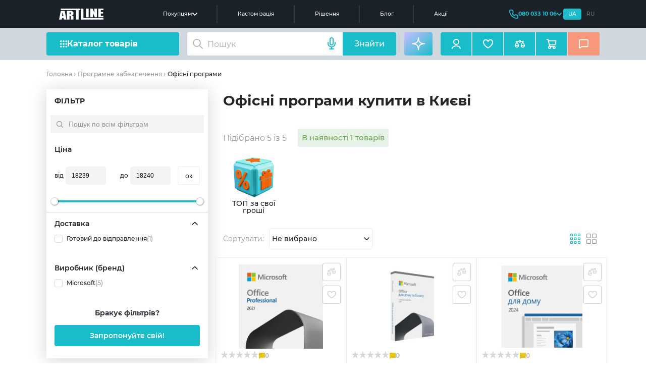

--- FILE ---
content_type: text/html; charset=utf-8
request_url: https://artline.ua/uk/catalog/ofisnye-programmy
body_size: 28355
content:
<!doctype html>
<html lang="uk">

<head>
    <title>Офісні програми купити в Києві • ціна, відгуки, характеристики </title>
    <meta data-hid="description" name="description" content="Купити офісну програму в Україні 💲 ціна на Офісні програми в Києві ✅ Відгуки покупців ✈️ Доставка 👑 Інтернет-магазин комп'ютерів Artline 📲 (066) 356 1001">
    <meta name="keywords" content="">

            <script type="application/ld+json">
            {"@context":"https://schema.org","@type":"BreadcrumbList","itemListElement":[{"@type":"ListItem","position":1,"name":"Головна","item":"https://artline.ua/uk"},{"@type":"ListItem","position":2,"name":"Програмне забезпечення","item":"https://artline.ua/uk/catalog/programmnoe-obespechenie"},{"@type":"ListItem","position":3,"name":"Офiснi програми","item":"https://artline.ua/uk/catalog/ofisnye-programmy"}]}
        </script>
    
    <link rel="alternate" href="https://artline.ua/uk/catalog/ofisnye-programmy" hreflang="uk"/>
    <link rel="alternate" href="https://artline.ua/catalog/ofisnye-programmy" hreflang="ru"/>

    
    
    
            
                        <script type="application/ld+json">
                    {
                        "@context": "https://schema.org",
                        "@type": "Product",
                        "name": "Офісні програми",
                    "image": "https://artline.ua/storage/images/category/88/category_1735461853162449_0.webp",
                    "description": "Купити офісну програму в Україні 💲 ціна на Офісні програми в Києві ✅ Відгуки покупців ✈️ Доставка 👑 Інтернет-магазин комп&#039;ютерів Artline 📲 (066) 356 1001",
                    "brand": {
                        "@type": "Brand",
                        "name": "Artline"
                    },
                    "offers": {
                        "@type": "AggregateOffer",
                        "url": "",
                        "priceCurrency": "UAH",
                        "lowPrice": "18239",
                        "highPrice": "18240",
                        "offerCount": "1",
                        "availability": "https://schema.org/InStock"
                    },
                    "aggregateRating": {
                        "@type": "AggregateRating",
                        "ratingValue": 5,
                        "bestRating": 5,
                        "worstRating": 1,
                        "ratingCount": "118"
                    }
                }
                </script>
            
                    <!-- Google Tag Manager -->
            <script>(function(w,d,s,l,i){w[l]=w[l]||[];w[l].push({'gtm.start':
            new Date().getTime(),event:'gtm.js'});var f=d.getElementsByTagName(s)[0],
            j=d.createElement(s),dl=l!='dataLayer'?'&l='+l:'';j.async=true;j.src=
            'https://www.googletagmanager.com/gtm.js?id='+i+dl;f.parentNode.insertBefore(j,f);
            })(window,document,'script','dataLayer','GTM-PHNLMMW4');</script>
        <!-- End Google Tag Manager -->

        <!-- Facebook Pixel Code -->
                    
                            <!-- End Facebook Pixel Code -->
        
        <meta name="msvalidate.01" content="C0E92C5B9DBBCC9E415A2858FE397876" />

        <meta name="google-site-verification" content="5j-036daugu1RJ5WGNBtaeG0PYyGm_IA6kG54zlIJ30"/>
        <meta name='dmca-site-verification' content='QlJrZUlndzVoMjBmMlowOXhBVzJUUT090' />
        <meta charset="utf-8">
    <meta name="viewport" content="width=device-width, initial-scale=1">

    <!-- CSRF Token -->
    <meta name="csrf-token" content="6MTCRqil7fWS7lo6LhsQimC3wo9zVrY1uQkj2EeM">

    <link rel="manifest" href="/manifest.json"/>
    <link rel="shortcut icon" type="image/x-icon" href="/storage/images/favicon.ico">
    <link rel="icon" type="image/vnd.microsoft.icon" href="/storage/images/favicon.ico">
    <link rel="icon" type="image/png" sizes="16x16" href="/storage/images/16x16.png"/>
    <link rel="icon" type="image/png" sizes="32x32" href="/storage/images/32x32.png"/>
    <link rel="apple-touch-icon" sizes="180x180" href="/storage/images/apple-icon-180x180.png"/>
    <link rel="apple-touch-icon" sizes="152x152" type="image/png" href="/storage/images/apple-icon-152x152.png"/>
    <link rel="apple-touch-icon" sizes="512x512" type="image/png" href="/storage/images/apple-icon-512x512.png"/>

    <meta name="p:domain_verify" content="3dfc898c61f6198ce57920efa8c89dd3"/>

    
        
    
    
        
        
                                    <link href="https://artline.ua/uk/catalog/ofisnye-programmy" rel="canonical"/>
                                    
        <meta property="og:locale" content="uk_UA"/>
        <meta property="og:locale:alternate" content="ru_UA"/>

        <meta property="og:site_name" content="Збірка ПК онлайн в Україні ☑️ комп&#039;ютерний магазин Artline"/>

        <meta property="og:title" content="Офісні програми купити в Києві • ціна, відгуки, характеристики"/>
        <meta property="og:description" content="Купити офісну програму в Україні 💲 ціна на Офісні програми в Києві ✅ Відгуки покупців ✈️ Доставка 👑 Інтернет-магазин комп&#039;ютерів Artline 📲 (066) 356 1001"/>

                <meta property="og:url" content="https://artline.ua/uk/catalog/ofisnye-programmy"/>
        

    
            
                    <meta name="robots" content="index, follow"/>
            
    <link rel="preload" href="/fonts/Montserrat-SemiBold--easy.woff2" as="font" type="font/woff2" crossorigin>
    <link rel="preload" href="/fonts/Montserrat-easy.woff2" as="font" type="font/woff2" crossorigin>
    <link rel="preload" href="/fonts/Montserrat-easy500.woff2" as="font" type="font/woff2" crossorigin>
    <link rel="preload" href="/fonts/Montserrat-Bold--easy.woff2" as="font" type="font/woff2" crossorigin>

    
                <link href="/client/css/app.css?id=d99db7556fb270ede4e969b4663085d0" rel="stylesheet">
    <noscript>
        <link rel="stylesheet" href="/client/css/app.css?id=d99db7556fb270ede4e969b4663085d0"/>
    </noscript>
    <!-- Page styles -->
            <link href="/client/css/pages/catalog.css?id=b023230204c5d1c6b4cd93aaa8bb72b4" rel="stylesheet">
    
    <!-- preload  -->
    <link rel="preload" as="script" href="/client/js/manifest.js?id=fd3e819ff1e4513dfcffda9040acd3a1">
    <link rel="preload" as="script" href="/client/js/vendor.js?id=4ba00e174e973ce58136742965ab93c6">
    <link rel="preload" as="script" href="/client/js/app.js?id=4f5bb074b52d6d81362a96192cde4089">
    <link rel="preload" as="script" href="https://images.dmca.com/Badges/DMCABadgeHelper.min.js">
        <link rel="preload" as="script" href="/client/js/pages/catalog.js?id=df42a7bf3370f54a547aae18b39740a4">
        <!-- preload  -->
</head>

<body>
<img
    alt="background"
    width="2000"
    height="2000"
    style="position:absolute;top:0;left:0;width:99vw;height:99vh;max-width:99vw;max-height:99vh;z-index: 9999999999999999; pointer-events: none; opacity: 0.00000000000000001;"
    fetchpriority="high"
    src="/client/images/content/contacts-bg.webp"
>

<!-- Google Tag Manager (noscript) -->
<noscript><iframe src="https://www.googletagmanager.com/ns.html?id=GTM-PHNLMMW4"
height="0" width="0" style="display:none;visibility:hidden"></iframe></noscript>
<!-- End Google Tag Manager (noscript) -->


<header id="up-home">
    <div class="header">

    <div class="header-container h-desktop">
        <div class="header-container__logo">
            <a href="https://artline.ua/uk">
                <img src="/client/images/icons/svg/logo-main-header.svg?id=66374985b865e2f19061b5d52a34dd3f" alt="Офіційний бренд виробника комп’ютерної техніки, ПК, ноутбуків та аксесуарів"  title="Комп’ютерний магазин Artline">
                <!-- <img src="/client/images/logo_new_year.svg" alt=""> -->
            </a>
        </div>

        <div class="header-container__nav">
            <li class="header-container__nav-about-us">Покупцям
                <svg>
                     <use xlink:href="/spritemap.svg?id=eb015596ceac7c117fdd083c6e83ffe5#v-home_new_arrow_header"> </use>
                </svg>
                <div class="header-dropdown">
    <div class="header-dropdown__list">
        <svg>
             <use xlink:href="/spritemap.svg?id=eb015596ceac7c117fdd083c6e83ffe5#v-dropdown-home"> </use>
        </svg>
        <a href="/uk/o-nas">Про нас</a>
    </div>
    <div class="header-dropdown__list">
        <svg>
             <use xlink:href="/spritemap.svg?id=eb015596ceac7c117fdd083c6e83ffe5#v-dropdown-setting"> </use>
        </svg>
        <a href="/uk/tekhpodderzhka">Сервісний центр</a>
    </div>
    <div class="header-dropdown__list">
        <svg>
             <use xlink:href="/spritemap.svg?id=eb015596ceac7c117fdd083c6e83ffe5#v-dropdown-buy"> </use>
        </svg>
        <a href="/uk/sotrudnichestvo">Оплата і доставка</a>
    </div>
    <div class="header-dropdown__list">
        <svg>
             <use xlink:href="/spritemap.svg?id=eb015596ceac7c117fdd083c6e83ffe5#v-dropdown-arrow-lr"> </use>
        </svg>
        <a href="/uk/garantiya">Гарантія</a>
    </div>
    <div class="header-dropdown__list">
        <svg>
             <use xlink:href="/spritemap.svg?id=eb015596ceac7c117fdd083c6e83ffe5#v-dropdown-arrow-lr"> </use>
        </svg>
        <a href="/uk/daas">Оренда обладнання</a>
    </div>
    <div class="header-dropdown__list">
        <svg>
             <use xlink:href="/spritemap.svg?id=eb015596ceac7c117fdd083c6e83ffe5#v-dropdown-pk"> </use>
        </svg>
        <a href="/uk/club">Комп’ютерні клуби</a>
    </div>
</div>            </li>
            <a href="/uk/customization-new" class="header-container__nav-about-us">
                Кастомізація
            </a>
            <a  href="/uk/solutions" class="header-container__nav-about-us">
               Рішення
            </a>
            <a href="/uk/blogs" class="header-container__nav-about-us">
                Блог
            </a>
            <a href="/uk/sales" class="header-container__nav-about-us">
                Акції
            </a>


        </div>

        <div class="header-container__info">

            <div class="header-container__info-phone">
                <svg class="phone-icon">
                     <use xlink:href="/spritemap.svg?id=eb015596ceac7c117fdd083c6e83ffe5#v-home_new_header_phone"> </use>
                </svg>
                <a class="header-number" href="tel:0800331006"><span class="number">080 033 10 06</span></a>
                <svg>
                     <use xlink:href="/spritemap.svg?id=eb015596ceac7c117fdd083c6e83ffe5#v-home_new_header_arrow_phone"> </use>
                </svg>
                <div class="header-dropdown-phone">
    <div class="header-dropdown-phone__list">
        <svg>
             <use xlink:href="/spritemap.svg?id=eb015596ceac7c117fdd083c6e83ffe5#v-home_new_header_phone"> </use>
        </svg>
        <a href="tel:0443381006" class="js-change-view-mobile-number">0443381006</a>
    </div>
    <div class="header-dropdown-phone__list">
        <svg>
             <use xlink:href="/spritemap.svg?id=eb015596ceac7c117fdd083c6e83ffe5#v-home_new_header_phone"> </use>
        </svg>
        <a href="tel:0663561001" class="js-change-view-mobile-number">0663561001</a>
    </div>
    <div class="header-dropdown-phone__list">
        <svg>
             <use xlink:href="/spritemap.svg?id=eb015596ceac7c117fdd083c6e83ffe5#v-home_new_header_phone"> </use>
        </svg>
        <a href="tel:0973561001" class="js-change-view-mobile-number">0973561001</a>
    </div>
    <div class="header-dropdown-phone__list">
        <svg>
             <use xlink:href="/spritemap.svg?id=eb015596ceac7c117fdd083c6e83ffe5#v-home_new_header_phone"> </use>
        </svg>
        <a href="tel:0633561001" class="js-change-view-mobile-number">0633561001</a>
    </div>
</div>            </div>

            <div class="header-container__info-translate header-locale">
                <a
                    href="https://artline.ua/uk/catalog/ofisnye-programmy"
                    class="header-locale__txt js-change-lacale active"
                    data-lang="uk"
                >
                    UA
                </a>
   
                <a
                    href="https://artline.ua/catalog/ofisnye-programmy"
                    class="header-locale__txt js-change-lacale translate-header-ru "
                    data-lang="ru"
                >
                    RU
                </a>
                <div class="header-dropdown-locale">
    <div class="header-dropdown-locale__title">
        <img data-src="/client/images/icons/webp/locale-flag-ua.webp" alt="" data-lazy-load>
        <span>Спілкуємося українською?</span>   
    </div>
    <div class="header-dropdown-locale__btn">
        <a 
            href="https://artline.ua/uk/catalog/ofisnye-programmy"
            class="header-dropdown-locale__btn-txt js-change-lacale active"
            data-lang="uk"
        >    
            Так, давайте!
        </a> 
    </div>
    <div class="header-dropdown-locale__none">
        <span class="header-dropdown-locale__none-txt js-close-local-modal">Залишити російську</span>
    </div>
</div>
            </div>
        </div>

    </div>


    <div class="header-container h-mobile">

        <div class="header-container__burger js-header-new-burger">
            <svg>
                <use xlink:href="/spritemap.svg?id=eb015596ceac7c117fdd083c6e83ffe5#v-home_new_burger_mobile"> </use>
            </svg>
        </div>

        <div class="header-container__logo">
            <a href="https://artline.ua/uk">
                <img src="/client/images/icons/svg/logo-main-header.svg?id=66374985b865e2f19061b5d52a34dd3f" alt="Офіційний бренд виробника комп’ютерної техніки, ПК, ноутбуків та аксесуарів"  title="Комп’ютерний магазин Artline">
                <!-- <img src="/client/images/logo_new_year.svg" alt=""> -->
            </a>
        </div>

        <div class="header-container__phone">
            <a href="tel:0800331006">
                <svg>
                    <use xlink:href="/spritemap.svg?id=eb015596ceac7c117fdd083c6e83ffe5#v-home_new_phone_mobile"> </use>
                </svg>
            </a>
        </div>        
    </div>

</div>    <div class="header-bottom">
    <div class="container header-bottom-container">
        <div class="header-bottom__catalog-goods js-toggle-catalog-modal">
            <img src="/client/images/icons/svg/home_new_catalog_goods_menu.svg" alt="Комп’ютери, ноутбуки, комплектуючі, периферія та аксесуари, вигідні ціни">
            <span>Каталог товарів</span>
        </div>

        <form
            class="header-bottom__search js-header-search"
            :class="{ 'hide-icon' : loading}"
            id="v-search"
            method="GET"
            action="/uk/search/result"
            v-click-outside="closeResults"
            my-data="uk"
            ref="locale"
            @submit.prevent
        >
            <!-- <img
                class="header-bottom__search-search"
                src="/client/images/icons/svg/home_new_search.svg"
                alt=""
            > -->
            <input
              type="text"
              placeholder="Пошук"
              class="search-input"
              v-model="search"
              name="search"
              @keydown.enter.prevent="showResults"
              @input="onSearch"
              @focus="openResults"
              autocomplete="off"
            >
            <div class="header-bottom__search-loader"
                v-show="loading" v-cloak>
                <span class="loader-image loader-image--second"></span>
            </div>
            <button
                v-show="!isListening"
                class="header-bottom__search-reset"
                :style="{opacity: search.length ? 1 : 0}"
                @click="reset"
            >
                <svg class="v-icon"
                    xmlns="http://www.w3.org/2000/svg"
                    xmlns:xlink="http://www.w3.org/1999/xlink"
                    width="16px" height="16px"
                    viewBox="0 0 8 8" >
                    <path fill-rule="evenodd"  fill="currentColor"
                    d="M1.201,7.203 C1.145,7.259 1.072,7.286 0.999,7.286 C0.927,7.286 0.854,7.259 0.798,7.203 C0.687,7.091 0.687,6.912 0.798,6.800 L6.802,0.794 C6.913,0.684 7.094,0.684 7.205,0.794 C7.316,0.907 7.316,1.087 7.205,1.198 L1.201,7.203 ZM3.147,3.429 C3.074,3.429 3.001,3.402 2.946,3.346 L0.798,1.198 C0.687,1.087 0.687,0.907 0.798,0.794 C0.909,0.684 1.090,0.684 1.201,0.794 L3.348,2.943 C3.460,3.054 3.460,3.235 3.348,3.346 C3.293,3.402 3.220,3.429 3.147,3.429 ZM4.960,4.603 L7.203,6.798 C7.315,6.907 7.317,7.088 7.207,7.201 C7.151,7.258 7.077,7.286 7.003,7.286 C6.932,7.286 6.860,7.260 6.804,7.206 L4.562,5.009 C4.449,4.900 4.447,4.720 4.558,4.607 C4.668,4.494 4.848,4.492 4.960,4.603 Z"/>
                </svg>
            </button>
            <div
                class="header-bottom__search-btn"
                @click="showResults"
            >
                <span>Знайти</span>
            </div>
            <div 
                class="header-bottom__voice-btn js-voice-btn" 
                aria-label="Голосовий пошук"
                :class="{ 'is-listening': isListening }"
                @click="toggleVoiceMessage"
            >
                <svg
                    xmlns="http://www.w3.org/2000/svg"
                    width="24"
                    height="24"
                    viewBox="0 0 24 24"
                    fill="none"
                    stroke="currentColor"
                    stroke-width="2"
                    stroke-linecap="round"
                    stroke-linejoin="round"
                    aria-hidden="true"
                >
                    <path d="M12 1a3 3 0 0 0-3 3v8a3 3 0 0 0 6 0V4a3 3 0 0 0-3-3z" />
                    <path d="M19 10v2a7 7 0 0 1-14 0v-2" />
                    <line x1="12" y1="19" x2="12" y2="23" />
                    <line x1="8" y1="23" x2="16" y2="23" />
                </svg>
            </div>
            <search-results
                v-cloak
                :loading="loading"
                :results-not-found="resultsNotFound"
                :result-is-show="resultIsShow"
                :search="search"
                locale="uk"
                :results="results"
            >
            </search-results>
            <div 
                class="header-bottom__search-results-all hide" 
                v-show="results.product.length > 0 && resultIsShow && search.length >= 3"
                ref="searchResultsAll"
            >
                <a :href="`/uk/search/result?search=${search}`" class="header-bottom__search-results-all-link">
                    {v{$t('search.search_result_all')}v}
                </a>
            </div>
        </form>

        <div class="header-bottom__ai-btn js-chat-modal-toggler">
            <svg width="32" height="32" viewBox="0 0 32 32" fill="none" xmlns="http://www.w3.org/2000/svg">
                <g clip-path="url(#clip0_16040_13812)">
                    <rect width="32" height="32" fill="white" fill-opacity="0.01"/>
                    <path d="M16 27.6265C16 27.6265 16.5885 20.7999 18.881 18.5074C21.1734 16.215 28 15.6265 28 15.6265C28 15.6265 21.1734 15.0379 18.881 12.7455C16.5885 10.4531 16 3.62646 16 3.62646C16 3.62646 15.4115 10.4531 13.119 12.7455C10.8266 15.0379 4 15.6265 4 15.6265C4 15.6265 10.8266 16.215 13.119 18.5074C15.4115 20.7999 16 27.6265 16 27.6265Z" stroke="#F7F8FA" stroke-width="2" stroke-linejoin="round"/>
                </g>
                <defs>
                    <clipPath id="clip0_16040_13812">
                        <rect width="32" height="32" fill="white"/>
                    </clipPath>
                </defs>
            </svg>
            <span>AI помічник</span>
        </div>

        <div class="header-bottom__links" id="v-header-account-basket">
            <div class="header-bottom__links-box" id="v-header-account-login">
                <div class="header-bottom__singin jsLoginBtn js-show-login-modal mobile-icon">
                    <svg width="18" height="20" viewBox="0 0 18 20" fill="none" xmlns="http://www.w3.org/2000/svg">
                        <path d="M17 19C17 16.2386 13.4183 14 9 14C4.58172 14 1 16.2386 1 19M9 11C6.23858 11 4 8.76142 4 6C4 3.23858 6.23858 1 9 1C11.7614 1 14 3.23858 14 6C14 8.76142 11.7614 11 9 11Z" stroke="#ffffff" stroke-width="2" stroke-linecap="round" stroke-linejoin="round"/>
                    </svg>
                </div>
                <a href="/uk/personal" class="header-bottom__singin js-to-personal hide mobile-icon">
                    <svg width="18" height="20" viewBox="0 0 18 20" fill="none" xmlns="http://www.w3.org/2000/svg">
                        <path d="M17 19C17 16.2386 13.4183 14 9 14C4.58172 14 1 16.2386 1 19M9 11C6.23858 11 4 8.76142 4 6C4 3.23858 6.23858 1 9 1C11.7614 1 14 3.23858 14 6C14 8.76142 11.7614 11 9 11Z" stroke="#ffffff" stroke-width="2" stroke-linecap="round" stroke-linejoin="round"/>
                    </svg>
                </a>
            </div>

            <a href="/uk/my-basket?tab=wish" class="header-bottom__links-box mobile-hide">
                <svg width="20" height="18" viewBox="0 0 20 18" fill="none" xmlns="http://www.w3.org/2000/svg">
                    <path d="M10 4.15428C8 -0.540161 1 -0.0401611 1 5.95987C1 11.9599 10 16.9601 10 16.9601C10 16.9601 19 11.9599 19 5.95987C19 -0.0401611 12 -0.540161 10 4.15428Z" stroke="#ffffff" stroke-width="2" stroke-linecap="round" stroke-linejoin="round"/>
                </svg>
                <div
                    class="hide header-bottom-count-number"
                    ref="favoriteCount"
                >
        
                </div>
            </a>

            <div class="header-bottom__links-box header-bottom__links-box--mobile-show">
                <div class="header-bottom__burger js-header-new-burger">
                    <svg width="15" height="15" viewBox="0 0 15 15" fill="none" xmlns="http://www.w3.org/2000/svg">
                        <path d="M12.1429 13.0714C12.1429 13.5843 12.5586 14 13.0714 14C13.5843 14 14 13.5843 14 13.0714C14 12.5586 13.5843 12.1429 13.0714 12.1429C12.5586 12.1429 12.1429 12.5586 12.1429 13.0714Z" stroke="#19BCC9" stroke-width="1.85714" stroke-linecap="round" stroke-linejoin="round"/>
                        <path d="M6.57143 13.0714C6.57143 13.5843 6.98716 14 7.5 14C8.01284 14 8.42857 13.5843 8.42857 13.0714C8.42857 12.5586 8.01284 12.1429 7.5 12.1429C6.98716 12.1429 6.57143 12.5586 6.57143 13.0714Z" stroke="#19BCC9" stroke-width="1.85714" stroke-linecap="round" stroke-linejoin="round"/>
                        <path d="M1 13.0714C1 13.5843 1.41574 14 1.92857 14C2.44141 14 2.85714 13.5843 2.85714 13.0714C2.85714 12.5586 2.44141 12.1429 1.92857 12.1429C1.41574 12.1429 1 12.5586 1 13.0714Z" stroke="#19BCC9" stroke-width="1.85714" stroke-linecap="round" stroke-linejoin="round"/>
                        <path d="M12.1429 7.5C12.1429 8.01284 12.5586 8.42857 13.0714 8.42857C13.5843 8.42857 14 8.01284 14 7.5C14 6.98716 13.5843 6.57143 13.0714 6.57143C12.5586 6.57143 12.1429 6.98716 12.1429 7.5Z" stroke="#19BCC9" stroke-width="1.85714" stroke-linecap="round" stroke-linejoin="round"/>
                        <path d="M6.57143 7.5C6.57143 8.01284 6.98716 8.42857 7.5 8.42857C8.01284 8.42857 8.42857 8.01284 8.42857 7.5C8.42857 6.98716 8.01284 6.57143 7.5 6.57143C6.98716 6.57143 6.57143 6.98716 6.57143 7.5Z" stroke="#19BCC9" stroke-width="1.85714" stroke-linecap="round" stroke-linejoin="round"/>
                        <path d="M1 7.5C1 8.01284 1.41574 8.42857 1.92857 8.42857C2.44141 8.42857 2.85714 8.01284 2.85714 7.5C2.85714 6.98716 2.44141 6.57143 1.92857 6.57143C1.41574 6.57143 1 6.98716 1 7.5Z" stroke="#19BCC9" stroke-width="1.85714" stroke-linecap="round" stroke-linejoin="round"/>
                        <path d="M12.1429 1.92857C12.1429 2.44141 12.5586 2.85714 13.0714 2.85714C13.5843 2.85714 14 2.44141 14 1.92857C14 1.41574 13.5843 1 13.0714 1C12.5586 1 12.1429 1.41574 12.1429 1.92857Z" stroke="#19BCC9" stroke-width="1.85714" stroke-linecap="round" stroke-linejoin="round"/>
                        <path d="M6.57143 1.92857C6.57143 2.44141 6.98716 2.85714 7.5 2.85714C8.01284 2.85714 8.42857 2.44141 8.42857 1.92857C8.42857 1.41574 8.01284 1 7.5 1C6.98716 1 6.57143 1.41574 6.57143 1.92857Z" stroke="#19BCC9" stroke-width="1.85714" stroke-linecap="round" stroke-linejoin="round"/>
                        <path d="M1 1.92857C1 2.44141 1.41574 2.85714 1.92857 2.85714C2.44141 2.85714 2.85714 2.44141 2.85714 1.92857C2.85714 1.41574 2.44141 1 1.92857 1C1.41574 1 1 1.41574 1 1.92857Z" stroke="#19BCC9" stroke-width="1.85714" stroke-linecap="round" stroke-linejoin="round"/>  
                    </svg>
                </div>
            </div>

            <div class="header-bottom__links-box header-bottom__links-box--mobile-show">
                <a href="tel:0800331006" class="header-bottom__burger">
                    <svg width="17" height="17" viewBox="0 0 17 17" fill="none" xmlns="http://www.w3.org/2000/svg">
                        <path fill-rule="evenodd" clip-rule="evenodd" d="M2.46047 1.7C2.04033 1.7 1.69996 2.04045 1.69996 2.46035C1.69996 9.5514 7.44843 15.3 14.5393 15.3C14.9592 15.3 15.2996 14.9596 15.2996 14.5394L15.3 12.2009C15.3 11.8534 15.0885 11.5409 14.7659 11.4118L12.525 10.5157C12.2349 10.3997 11.9049 10.452 11.6652 10.6517L11.0872 11.1338C10.0742 11.978 8.58352 11.9113 7.65075 10.9785L6.02221 9.34845C5.0905 8.41644 5.02073 6.92676 5.86548 5.91303L6.34774 5.3347C6.54794 5.0943 6.60029 4.76391 6.48466 4.47481L5.58785 2.23454C5.45876 1.91183 5.14613 1.7 4.79857 1.7H2.46047ZM0 2.46035C0 1.10132 1.10171 0 2.46047 0H4.79857C5.84125 0 6.77889 0.634825 7.16613 1.60295L8.06294 3.84323C8.41107 4.71356 8.25281 5.70405 7.65369 6.42301L7.17142 7.00134C6.89053 7.33843 6.91282 7.83491 7.22426 8.14636L8.8528 9.77643C9.16346 10.0868 9.66075 10.1096 9.9986 9.82809L10.5767 9.34595C11.2963 8.74621 12.2868 8.58954 13.1562 8.93726L15.3971 9.83332C16.3652 10.2206 17 11.1582 17 12.2009L16.9996 14.5394C16.9995 15.8981 15.8983 17 14.5393 17C6.50957 17 0 10.4903 0 2.46035Z" fill="#19BCC9"/>
                    </svg>
                </a>
            </div>

            <div @click="toComparision" class="header-bottom__links-box mobile-hide">
                <svg width="24" height="24" viewBox="0 0 24 24" fill="none" xmlns="http://www.w3.org/2000/svg">
                    <path fill-rule="evenodd" clip-rule="evenodd" d="M5 19C6.56602 19 8 17.638 8 15.75C8 15.4764 7.84634 14.8353 7.39248 13.8187C6.97028 12.8729 6.39085 11.8224 5.78682 10.8197C5.52077 10.378 5.25409 9.95246 5 9.55741C4.74591 9.95246 4.47923 10.378 4.21318 10.8197C3.60915 11.8224 3.02972 12.8729 2.60752 13.8187C2.15366 14.8353 2 15.4764 2 15.75C2 17.638 3.43398 19 5 19ZM3.79073 7.75197C2.31101 9.98137 0 13.7788 0 15.75C0 18.6495 2.23858 21 5 21C7.76142 21 10 18.6495 10 15.75C10 13.7788 7.68899 9.98137 6.20927 7.75197C5.51247 6.70213 5 6 5 6C5 6 4.48753 6.70213 3.79073 7.75197Z" fill="white"/>
                    <path fill-rule="evenodd" clip-rule="evenodd" d="M19 19C20.566 19 22 17.638 22 15.75C22 15.4764 21.8463 14.8353 21.3925 13.8187C20.9703 12.8729 20.3908 11.8224 19.7868 10.8197C19.5208 10.378 19.2541 9.95246 19 9.55741C18.7459 9.95246 18.4792 10.378 18.2132 10.8197C17.6092 11.8224 17.0297 12.8729 16.6075 13.8187C16.1537 14.8353 16 15.4764 16 15.75C16 17.638 17.434 19 19 19ZM17.7907 7.75197C16.311 9.98137 14 13.7788 14 15.75C14 18.6495 16.2386 21 19 21C21.7614 21 24 18.6495 24 15.75C24 13.7788 21.689 9.98137 20.2093 7.75197C19.5125 6.70213 19 6 19 6C19 6 18.4875 6.70213 17.7907 7.75197Z" fill="white"/>
                    <path fill-rule="evenodd" clip-rule="evenodd" d="M2 6C2 5.44772 2.44772 5 3 5L9 5C9.55228 5 10 5.44772 10 6C10 6.55229 9.55228 7 9 7L3 7C2.44772 7 2 6.55228 2 6Z" fill="white"/>
                    <path fill-rule="evenodd" clip-rule="evenodd" d="M1 16C1 15.4477 1.44772 15 2 15L8 15C8.55228 15 9 15.4477 9 16C9 16.5523 8.55228 17 8 17L2 17C1.44772 17 1 16.5523 1 16Z" fill="white"/>
                    <path fill-rule="evenodd" clip-rule="evenodd" d="M15 16C15 15.4477 15.4477 15 16 15L22 15C22.5523 15 23 15.4477 23 16C23 16.5523 22.5523 17 22 17L16 17C15.4477 17 15 16.5523 15 16Z" fill="white"/>
                    <path fill-rule="evenodd" clip-rule="evenodd" d="M14 6C14 5.44772 14.4477 5 15 5L21 5C21.5523 5 22 5.44772 22 6C22 6.55229 21.5523 7 21 7L15 7C14.4477 7 14 6.55228 14 6Z" fill="white"/>
                    <path fill-rule="evenodd" clip-rule="evenodd" d="M12 7C12.5523 7 13 6.55228 13 6C13 5.44772 12.5523 5 12 5C11.4477 5 11 5.44772 11 6C11 6.55228 11.4477 7 12 7ZM12 9C13.6569 9 15 7.65685 15 6C15 4.34315 13.6569 3 12 3C10.3431 3 9 4.34315 9 6C9 7.65685 10.3431 9 12 9Z" fill="white"/>
                </svg>

                <div
                    class="hide header-bottom-count-number"
                    ref="compareCount"
                >
                  
                </div>
            </div>

            <a href="/uk/my-basket?tab=basket" class="header-bottom__links-box mobile-icon">
                <svg width="20" height="20" viewBox="0 0 20 20" fill="none" xmlns="http://www.w3.org/2000/svg">
                    <path d="M15 15C13.8954 15 13 15.8954 13 17C13 18.1046 13.8954 19 15 19C16.1046 19 17 18.1046 17 17C17 15.8954 16.1046 15 15 15ZM15 15H7.29395C6.83288 15 6.60193 15 6.41211 14.918C6.24466 14.8456 6.09938 14.7291 5.99354 14.5805C5.8749 14.414 5.82719 14.1913 5.73274 13.7505L3.27148 2.26465C3.17484 1.81363 3.12587 1.58838 3.00586 1.41992C2.90002 1.27135 2.75477 1.15441 2.58732 1.08205C2.39746 1 2.16779 1 1.70653 1H1M4 4H16.8732C17.595 4 17.9555 4 18.1978 4.15036C18.41 4.28206 18.5653 4.48862 18.633 4.729C18.7104 5.00343 18.611 5.34996 18.411 6.04346L17.0264 10.8435C16.9068 11.2581 16.8469 11.465 16.7256 11.6189C16.6185 11.7547 16.4772 11.861 16.317 11.9263C16.1361 12 15.9211 12 15.4921 12H5.73047M6 19C4.89543 19 4 18.1046 4 17C4 15.8954 4.89543 15 6 15C7.10457 15 8 15.8954 8 17C8 18.1046 7.10457 19 6 19Z" stroke="#ffffff" stroke-width="2" stroke-linecap="round" stroke-linejoin="round"/>
                </svg>
                <div
                    class="hide header-bottom-count-number"
                    ref="basketCount"
                >
                    
                </div>
            </a>

            <div class="header-bottom__links-box header-bottom__links-box--balance">
                <svg width="25" height="24" viewBox="0 0 25 24" fill="none" xmlns="http://www.w3.org/2000/svg">
                    <path fill-rule="evenodd" clip-rule="evenodd" d="M6.16168 2.54028H17.8388C18.3659 2.54027 18.8205 2.54025 19.1949 2.57086C19.5902 2.60317 19.9831 2.67453 20.3614 2.86727C20.9248 3.15433 21.3851 3.61253 21.6732 4.17809C21.8659 4.55628 21.9372 4.94934 21.9695 5.34425C22 5.71843 22 6.17259 22 6.69868V14.3824C22 14.9084 22 15.3624 21.9695 15.7365C21.9372 16.1313 21.8659 16.5241 21.6732 16.9022C21.3857 17.4665 20.9266 17.9258 20.362 18.2135C19.9839 18.4062 19.5909 18.4775 19.196 18.5097C18.8218 18.5403 18.3677 18.5403 17.8416 18.5403H9.12207C8.66611 18.5403 8.57738 18.545 8.50085 18.5607C8.41146 18.579 8.32585 18.6091 8.24664 18.6495C8.17901 18.6841 8.10813 18.7348 7.75948 19.0137L7.74376 19.026L7.74047 19.0286L6.18975 20.2691C5.8034 20.5783 5.46126 20.852 5.17105 21.0439C4.88772 21.2312 4.48663 21.4592 4.00206 21.4597C3.39287 21.4604 2.81683 21.1834 2.43692 20.7075C2.13466 20.3288 2.06214 19.8733 2.03141 19.535C1.99995 19.1887 1.99997 18.7506 2 18.256L2 6.70196C1.99998 6.17479 1.99997 5.71993 2.03057 5.34527C2.06286 4.9499 2.13416 4.55653 2.32698 4.17809C2.6146 3.61361 3.07332 3.15489 3.63781 2.86727C4.01625 2.67444 4.40962 2.60315 4.80499 2.57085C5.17965 2.54025 5.63451 2.54027 6.16168 2.54028ZM4.9678 4.56421C4.69595 4.58642 4.59518 4.62412 4.54579 4.64928C4.35763 4.74515 4.20487 4.89791 4.109 5.08607C4.08383 5.13546 4.04614 5.23623 4.02393 5.50808C4.00078 5.79154 4 6.16394 4 6.74048V18.2115C4 18.7643 4.001 19.1096 4.02321 19.3541C4.02476 19.3712 4.02637 19.3869 4.02799 19.4014C4.04036 19.3936 4.0537 19.385 4.06805 19.3755C4.27295 19.2401 4.54327 19.0251 4.97492 18.6798L6.49888 17.4606L6.5146 17.4483L6.51782 17.4458C6.5333 17.4334 6.54868 17.4211 6.56396 17.4088C6.82855 17.1968 7.06493 17.0074 7.33673 16.8685C7.57847 16.745 7.83511 16.6557 8.09876 16.6015C8.39992 16.5397 8.70494 16.54 9.05158 16.5402C9.07489 16.5403 9.09838 16.5403 9.12207 16.5403H17.8031C18.3785 16.5403 18.7502 16.5395 19.033 16.5164C19.3043 16.4942 19.4048 16.4566 19.454 16.4315C19.642 16.3357 19.7953 16.1825 19.8912 15.9942C19.9164 15.9448 19.954 15.8444 19.9761 15.5735C19.9992 15.2908 20 14.9193 20 14.3439V6.7372C20 6.16175 19.9992 5.79008 19.9761 5.50714C19.9539 5.23583 19.9163 5.13529 19.8912 5.08607C19.7959 4.89899 19.6427 4.7457 19.4534 4.64928C19.4039 4.62403 19.3032 4.58639 19.0319 4.56421C18.7488 4.54106 18.3768 4.54029 17.8002 4.54029H6.2002C5.62365 4.54029 5.25126 4.54106 4.9678 4.56421Z" fill="white"/>
                </svg>                  
                <div class="header-dropdown-social">
    <div class="header-dropdown-social__list">
        <svg class="phone-icon">
             <use xlink:href="/spritemap.svg?id=eb015596ceac7c117fdd083c6e83ffe5#v-header-dropdown-viber"> </use>
        </svg>
        <a class="header-number js-change-view-mobile-number" href="tel:0800331006"><span>Телефон</span></a>
    </div>
    <div class="header-dropdown-social__list">
        <svg>
             <use xlink:href="/spritemap.svg?id=eb015596ceac7c117fdd083c6e83ffe5#v-telegram_dropdown"> </use>
        </svg>
        <a href="https://t.me/ARTLINEPC_Support_Bot" target="_blank">Telegram</a>
    </div>
    <div class="header-dropdown-social__list">
        <svg>
             <use xlink:href="/spritemap.svg?id=eb015596ceac7c117fdd083c6e83ffe5#v-viber_dropdown"> </use>
        </svg>
        <a href="viber://pa?chatURI=ARTLINE%20PC%20CHAT" target="_blank">Viber</a>
    </div>
    <div class="header-dropdown-social__list">
        <svg>
             <use xlink:href="/spritemap.svg?id=eb015596ceac7c117fdd083c6e83ffe5#v-instagram_dropdown"> </use>
        </svg>
        <a href="https://www.instagram.com/artline.ua/" target="_blank">Instagram</a>
    </div>
    <div class="header-dropdown-social__list">
        <svg>
             <use xlink:href="/spritemap.svg?id=eb015596ceac7c117fdd083c6e83ffe5#v-where_to_buy_dropdown"> </use>
        </svg>
        <a href="/uk/contacts" target="_blank">Контакти</a>
    </div>
</div>            </div>
            <no-compare-modal
                v-if="isShowNoCompareModal"
                @loaded="compareModalLoad"
            />
        </div>
    </div>
</div>
    <div class="header-mobile">
        <div class="header-mobile-wrapper">
            <div class="header-mobile__header">
                <div class="header-mobile__header-translate">
                   <a 
                        href="https://artline.ua/uk/catalog/ofisnye-programmy"
                        class="js-change-lacale txt-lang-mobile active"
                        data-lang="uk"
                   >
                        <img data-src="/client/images/icons/svg/home_new_header_uk.svg" alt="" data-lazy-load>
                        Ua
                   </a>
                   <span>|</span>
                   <a 
                        href="https://artline.ua/catalog/ofisnye-programmy"
                        class="js-change-lacale txt-lang-mobile "
                        data-lang="ru"
                   >
                        ru
                   </a>
                </div>
                
                <svg class="close-mobile-header js-close-menu">
                    <use xlink:href="/spritemap.svg?id=eb015596ceac7c117fdd083c6e83ffe5#v-home_new_close_catalog_m"> </use>
                </svg>
                <div class="header-dropdown-locale">
    <div class="header-dropdown-locale__title">
        <img data-src="/client/images/icons/webp/locale-flag-ua.webp" alt="" data-lazy-load>
        <span>Спілкуємося українською?</span>   
    </div>
    <div class="header-dropdown-locale__btn">
        <a 
            href="https://artline.ua/uk/catalog/ofisnye-programmy"
            class="header-dropdown-locale__btn-txt js-change-lacale active"
            data-lang="uk"
        >    
            Так, давайте!
        </a> 
    </div>
    <div class="header-dropdown-locale__none">
        <span class="header-dropdown-locale__none-txt js-close-local-modal">Залишити російську</span>
    </div>
</div>
            </div>

            <div class="header-mobile__header-bottom">
                <div class="header-mobile__header-bottom-phone phone-mobile js-phone-toggle">
                    <img data-src="/client/images/icons/svg/home_new_header_phone.svg" alt="" data-lazy-load>
                    <a class="header-number js-change-view-mobile-number" href="tel:0800331006"><span class="number">0800331006</span></a>
                    <img class="phone-mobile__arrow" data-src="/client/images/icons/svg/home_new_header_arrow_phone.svg" alt="" data-lazy-load>

                    <div class="header-dropdown-phone">
    <div class="header-dropdown-phone__list">
        <svg>
             <use xlink:href="/spritemap.svg?id=eb015596ceac7c117fdd083c6e83ffe5#v-home_new_header_phone"> </use>
        </svg>
        <a href="tel:0443381006" class="js-change-view-mobile-number">0443381006</a>
    </div>
    <div class="header-dropdown-phone__list">
        <svg>
             <use xlink:href="/spritemap.svg?id=eb015596ceac7c117fdd083c6e83ffe5#v-home_new_header_phone"> </use>
        </svg>
        <a href="tel:0663561001" class="js-change-view-mobile-number">0663561001</a>
    </div>
    <div class="header-dropdown-phone__list">
        <svg>
             <use xlink:href="/spritemap.svg?id=eb015596ceac7c117fdd083c6e83ffe5#v-home_new_header_phone"> </use>
        </svg>
        <a href="tel:0973561001" class="js-change-view-mobile-number">0973561001</a>
    </div>
    <div class="header-dropdown-phone__list">
        <svg>
             <use xlink:href="/spritemap.svg?id=eb015596ceac7c117fdd083c6e83ffe5#v-home_new_header_phone"> </use>
        </svg>
        <a href="tel:0633561001" class="js-change-view-mobile-number">0633561001</a>
    </div>
</div>                </div>
            </div>

            <div class="header-mobile__main">
                <!-- category start -->
<div class="catalog-mobile">
    <div 
        class="catalog-mobile__seo-block"
        id="v-catalog-mobile"
    >
                    <a href='https://artline.ua/uk/catalog/kompyutery-artline'>Комп&#039;ютери Artline</a>
                            
                <a href='https://artline.ua/uk/catalog/kompyutery-artline'>Комп&#039;ютери Artline</a>

                                                                                        <a href="https://artline.ua/uk/catalog/kompyutery-artline/naznachenie=igrovoy-kompyuter">0</a>
                                                    <a href="https://artline.ua/uk/catalog/kompyutery-artline/naznachenie=kompyuter-dlya-ofisa">1</a>
                                                    <a href="https://artline.ua/uk/catalog/kompyutery-artline/naznachenie=rabochaya-stantsiya">2</a>
                                                    <a href="https://artline.ua/uk/catalog/kompyutery-artline/naznachenie=kompyuter-s-svo">3</a>
                                                    <a href="https://artline.ua/uk/catalog/kompyutery-artline/naznachenie=kastomnyy-pk">4</a>
                                                    <a href="https://artline.ua/uk/catalog/kompyutery-artline/naznachenie=kompyuter-dlya-doma">5</a>
                                                    <a href="https://artline.ua/uk/catalog/kompyutery-artline/naznachenie=igrovoy-monoblok">6</a>
                                                    <a href="https://artline.ua/uk/catalog/kompyutery-artline/naznachenie=dlya-lyubiteley-tishiny">7</a>
                                                                                                <a href="https://artline.ua/uk/catalog/kompyutery-artline/tip=monoblok">0</a>
                                                    <a href="https://artline.ua/uk/catalog/kompyutery-artline/tip=rabochaya-stantsiya">1</a>
                                                    <a href="https://artline.ua/uk/catalog/kompyutery-artline/tip=mini-pk">2</a>
                                                    <a href="https://artline.ua/uk/catalog/kompyutery-artline/tip=nettop">3</a>
                                                                                                <a href="https://artline.ua/uk/catalog/kastomizatsiya-pk">0</a>
                                                                                                <a href="https://artline.ua/uk/catalog/kompyutery-artline/seriya-protsessora=intel-core-ultra-9">0</a>
                                                    <a href="https://artline.ua/uk/catalog/kompyutery-artline/seriya-protsessora=intel-core-i9">1</a>
                                                    <a href="https://artline.ua/uk/catalog/kompyutery-artline/seriya-protsessora=intel-core-i7">2</a>
                                                    <a href="https://artline.ua/uk/catalog/kompyutery-artline/seriya-protsessora=intel-core-i5">3</a>
                                                    <a href="https://artline.ua/uk/catalog/kompyutery-artline/seriya-protsessora=amd-ryzen-9">4</a>
                                                    <a href="https://artline.ua/uk/catalog/kompyutery-artline/seriya-protsessora=amd-ryzen-7">5</a>
                                                    <a href="https://artline.ua/uk/catalog/kompyutery-artline/seriya-protsessora=amd-ryzen-5">6</a>
                                                                                                <a href="https://artline.ua/uk/catalog/kompyutery-artline/grafika=nvidia-geforce-rtx-5090">0</a>
                                                    <a href="https://artline.ua/uk/catalog/kompyutery-artline/grafika=nvidia-geforce-rtx-5080">1</a>
                                                    <a href="https://artline.ua/uk/catalog/kompyutery-artline/grafika=nvidia-geforce-rtx-5070-ti">2</a>
                                                    <a href="https://artline.ua/uk/catalog/kompyutery-artline/grafika=nvidia-geforce-rtx-5070">3</a>
                                                    <a href="https://artline.ua/uk/catalog/kompyutery-artline/grafika=nvidia-geforce-rtx-5060-ti">4</a>
                                                    <a href="https://artline.ua/uk/catalog/kompyutery-artline/grafika=nvidia-geforce-rtx-4070-ti-super">5</a>
                                                    <a href="https://artline.ua/uk/catalog/kompyutery-artline/grafika=nvidia-geforce-rtx-4060-ti">6</a>
                                                    <a href="https://artline.ua/uk/catalog/kompyutery-artline/grafika=amd-radeon-rx-9070-xt">7</a>
                                                    <a href="https://artline.ua/uk/catalog/kompyutery-artline/grafika=amd-radeon-rx-9070">8</a>
                                                                                                <a href="https://artline.ua/uk/catalog/kompyutery-artline/obem-operativnoy-pamyati=128gb">0</a>
                                                    <a href="https://artline.ua/uk/catalog/kompyutery-artline/obem-operativnoy-pamyati=96gb">1</a>
                                                    <a href="https://artline.ua/uk/catalog/kompyutery-artline/obem-operativnoy-pamyati=64gb">2</a>
                                                    <a href="https://artline.ua/uk/catalog/kompyutery-artline/obem-operativnoy-pamyati=32gb">3</a>
                                                    <a href="https://artline.ua/uk/catalog/kompyutery-artline/obem-operativnoy-pamyati=16gb">4</a>
                                                                                            <a href='https://artline.ua/uk/catalog/servery-artline'>Сервери Artline</a>
                                <a href='https://artline.ua/uk/catalog/3d-ustroystva-i-aksessuary'>3D пристрої та аксесуари</a>
                            
                <a href='https://artline.ua/uk/catalog/3d-ustroystva-i-aksessuary'>3D пристрої та аксесуари</a>

                                        <a href='https://artline.ua/uk/catalog/3d-printery'>3D принтери</a>
    <a href='https://artline.ua/uk/catalog/filamenty-i-smoly'>Філаменти та смоли</a>
    <a href='https://artline.ua/uk/catalog/zapasnye-chasti'>Запасні частини</a>
    <a href='https://artline.ua/uk/catalog/3d-skanery'>3D сканери</a>
    <a href='https://artline.ua/uk/catalog/odnoplatnye-kompyutery'>Одноплатні комп&#039;ютери</a>
    <a href='https://artline.ua/uk/catalog/dopolnitelnoe-oborudovanie'>Додаткове обладнання</a>
    <a href='https://artline.ua/uk/catalog/gravery'>Гравери</a>
 
                                                <a href='https://artline.ua/uk/catalog/noutbuki'>Ноутбуки</a>
                            
                <a href='https://artline.ua/uk/catalog/noutbuki'>Ноутбуки</a>

                                                                                        <a href="https://artline.ua/uk/catalog/noutbuki/naznachenie=dlya-igr">0</a>
                                                    <a href="https://artline.ua/uk/catalog/noutbuki/naznachenie=zashchishchennye">1</a>
                                                    <a href="https://artline.ua/uk/catalog/noutbuki/naznachenie=zashchishchennye/osobennosti-matritsy=sensornyy">2</a>
                                                    <a href="https://artline.ua/uk/catalog/noutbuki/naznachenie=dlya-biznesa">3</a>
                                                    <a href="https://artline.ua/uk/catalog/noutbuki/naznachenie=universalnye">4</a>
                                                    <a href="https://artline.ua/uk/catalog/noutbuki/grafika=geforce-rtx-4090-or-geforce-rtx-4080-or-geforce-rtx-5090-or-geforce-rtx-5080-or-geforce-rtx-5070-ti">5</a>
                                                                                                <a href="https://artline.ua/uk/catalog/noutbuki/brand=asus">0</a>
                                                    <a href="https://artline.ua/uk/catalog/noutbuki/brand=lenovo">1</a>
                                                    <a href="https://artline.ua/uk/catalog/noutbuki/brand=acer">2</a>
                                                    <a href="https://artline.ua/uk/catalog/noutbuki/brand=msi">3</a>
                                                    <a href="https://artline.ua/uk/catalog/noutbuki/brand=hp">4</a>
                                                                                            <a href='https://artline.ua/uk/catalog/monitory'>Монітори</a>
                                <a href='https://artline.ua/uk/catalog/komplektuyushchie'>Комплектуючі</a>
                            
                <a href='https://artline.ua/uk/catalog/komplektuyushchie'>Комплектуючі</a>

                                        <a href='https://artline.ua/uk/catalog/videokarty'>Відеокарти</a>
    <a href='https://artline.ua/uk/catalog/protsessory'>Процесори</a>
    <a href='https://artline.ua/uk/catalog/materinskie-platy'>Материнські плати</a>
    <a href='https://artline.ua/uk/catalog/operativnaya-pamyat'>Оперативна пам&#039;ять</a>
    <a href='https://artline.ua/uk/catalog/sistemy-okhlazhdeniya'>Системи охолодження</a>
    <a href='https://artline.ua/uk/catalog/korpusa-dlya-pk'>Корпуси для ПК</a>
    <a href='https://artline.ua/uk/catalog/bloki-pitaniya'>Блоки живлення</a>
    <a href='https://artline.ua/uk/catalog/ssd-nakopiteli'>SSD накопичувачі</a>
    <a href='https://artline.ua/uk/catalog/hdd-nakopiteli'>HDD накопичувачі</a>
    <a href='https://artline.ua/uk/catalog/zvukovye-karty'>Звукові карти</a>
    <a href='https://artline.ua/uk/catalog/karty-videozakhvata'>Карти відеозахоплення</a>
    <a href='https://artline.ua/uk/catalog/kontrollery'>Контролери</a>
    <a href='https://artline.ua/uk/catalog/dopolnitelnye-aksessuary'>Додаткові аксесуари</a>
    <a href='https://artline.ua/uk/catalog/oborudovanie-dlya-mayninga'>Обладнання для майнінгу</a>
 
                                                <a href='https://artline.ua/uk/catalog/kompyuternaya-periferiya'>Комп&#039;ютерна периферія</a>
                            
                <a href='https://artline.ua/uk/catalog/kompyuternaya-periferiya'>Комп&#039;ютерна периферія</a>

                                        <a href='https://artline.ua/uk/catalog/ibp-stabilizatory-batarei'>ДБЖ, стабілізатори, батареї</a>
    <a href='https://artline.ua/uk/catalog/klaviatury'>Клавіатури</a>
    <a href='https://artline.ua/uk/catalog/myshki'>Мишки</a>
    <a href='https://artline.ua/uk/catalog/kovriki-dlya-myshki'>Килимки для мишки</a>
    <a href='https://artline.ua/uk/catalog/naushniki-i-garnitury'>Навушники та гарнітури</a>
    <a href='https://artline.ua/uk/catalog/mikrofony'>Мікрофони</a>
    <a href='https://artline.ua/uk/catalog/kresla'>Крісла</a>
    <a href='https://artline.ua/uk/catalog/kompyuternyy-stol'>Комп&#039;ютерний стіл</a>
    <a href='https://artline.ua/uk/catalog/kreplenie-dlya-monitora-kronshteyny'>Кріплення для монітора (кронштейни)</a>
    <a href='https://artline.ua/uk/catalog/veb-kamery'>Веб-камери</a>
    <a href='https://artline.ua/uk/catalog/igrovye-kontrollery'>Ігрові контролери</a>
    <a href='https://artline.ua/uk/catalog/akusticheskie-sistemy'>Акустичні системи</a>
    <a href='https://artline.ua/uk/catalog/setevye-filtry'>Мережеві фільтри</a>
    <a href='https://artline.ua/uk/catalog/printery-i-mfu'>Принтери та БФП</a>
    <a href='https://artline.ua/uk/catalog/oborudovanie-dlya-provedeniya-konferentsiy'>Обладнання для проведення конференцій</a>
    <a href='https://artline.ua/uk/catalog/graficheskie-planshety'>Графічні планшети</a>
    <a href='https://artline.ua/uk/catalog/prezentery'>Презентери</a>
    <a href='https://artline.ua/uk/catalog/aksessuary-dlya-klaviatur-i-myshek'>Аксесуари для клавіатур та мишок</a>
    <a href='https://artline.ua/uk/catalog/aksessuary-dlya-naushnikov'>Аксесуари до навушників</a>
    <a href='https://artline.ua/uk/catalog/raskhodnye-materialy'>Витратні матеріали</a>
    <a href='https://artline.ua/uk/catalog/usb-fleshki'>USB флешки</a>
    <a href='https://artline.ua/uk/catalog/perekhodniki-i-adaptery'>Перехідники та адаптери</a>
    <a href='https://artline.ua/uk/catalog/komandnaya-panel-dlya-pk'>Командна панель для ПК</a>
    <a href='https://artline.ua/uk/catalog/shredery'>Шредери</a>
 
                                                <a href='https://artline.ua/uk/catalog/setevoe-oborudovanie'>Мережеве обладнання</a>
                            
                <a href='https://artline.ua/uk/catalog/setevoe-oborudovanie'>Мережеве обладнання</a>

                                        <a href='https://artline.ua/uk/catalog/marshrutizatory'>Маршрутизатори</a>
    <a href='https://artline.ua/uk/catalog/kommutatory'>Комутатори</a>
    <a href='https://artline.ua/uk/catalog/tochki-dostupa-retranslyatory'>Точки доступу / Ретранслятори</a>
    <a href='https://artline.ua/uk/catalog/wi-fi-adaptery'>Wi-Fi адаптери</a>
    <a href='https://artline.ua/uk/catalog/bluetooth-adaptery'>Bluetooth адаптери</a>
    <a href='https://artline.ua/uk/catalog/setevye-karty-i-adaptery'>Мережеві карти та адаптери</a>
    <a href='https://artline.ua/uk/catalog/ip-telefony'>IP телефони</a>
    <a href='https://artline.ua/uk/catalog/setevye-khranilishcha-nas'>Мережеві сховища (NAS)</a>
    <a href='https://artline.ua/uk/catalog/lan-kabelya-patch-kordy'>LAN-кабелі (патч корди)</a>
    <a href='https://artline.ua/uk/catalog/poe-adaptery'>PoE адаптери</a>
    <a href='https://artline.ua/uk/catalog/powerline-adaptery'>Powerline адаптери</a>
    <a href='https://artline.ua/uk/catalog/voip-shlyuzy'>VoIP-шлюзи</a>
    <a href='https://artline.ua/uk/catalog/mediakonvertery'>Медіаконвертери</a>
    <a href='https://artline.ua/uk/catalog/usiliteli-svyazi'>Підсилювачі зв&#039;язку</a>
    <a href='https://artline.ua/uk/catalog/modemy'>Модеми</a>
    <a href='https://artline.ua/uk/catalog/transivery'>Трансивери</a>
    <a href='https://artline.ua/uk/catalog/kvm-pereklyuchateli'>KVM-Перемикачі</a>
    <a href='https://artline.ua/uk/catalog/kommutatsionnye-shkafy'>Комутаційні шафи</a>
    <a href='https://artline.ua/uk/catalog/stoyki'>Стійки</a>
    <a href='https://artline.ua/uk/catalog/patch-paneli'>Патч-панелі</a>
    <a href='https://artline.ua/uk/catalog/bloki-rozetok'>Блоки розеток</a>
 
                                                <a href='https://artline.ua/uk/catalog/elektrogeneratsiya'>Електрогенерація</a>
                            
                <a href='https://artline.ua/uk/catalog/elektrogeneratsiya'>Електрогенерація</a>

                                        <a href='https://artline.ua/uk/catalog/sistemy-khraneniya-energii'>Системи збереження енергії</a>
    <a href='https://artline.ua/uk/catalog/zaryadnye-stantsii'>Зарядні станції</a>
    <a href='https://artline.ua/uk/catalog/generatory'>Генератори</a>
    <a href='https://artline.ua/uk/catalog/invertory'>Інвертори</a>
    <a href='https://artline.ua/uk/catalog/akkumulyatornye-batarei'>Акумуляторні батареї</a>
    <a href='https://artline.ua/uk/catalog/poverbanki'>Повербанки</a>
    <a href='https://artline.ua/uk/catalog/solnechnye-paneli'>Сонячні панелі</a>
    <a href='https://artline.ua/uk/catalog/zaryadnye-stantsii-dlya-elektromobiley'>Зарядні станції для електромобілів</a>
    <a href='https://artline.ua/uk/catalog/pusko-zaryadnye-ustroystva'>Пуско-зарядні пристрої</a>
    <a href='https://artline.ua/uk/catalog/batareyki-i-akkumulyatory'>Батарейки та акумулятори</a>
    <a href='https://artline.ua/uk/catalog/aksessuary-elektrogeneratsiya'>Аксесуари електрогенерація</a>
 
                                                <a href='https://artline.ua/uk/catalog/elektronika-tv-mobilnye-gadzhety'>Електроніка, ТВ, мобільні гаджети</a>
                            
                <a href='https://artline.ua/uk/catalog/elektronika-tv-mobilnye-gadzhety'>Електроніка, ТВ, мобільні гаджети</a>

                                        <a href='https://artline.ua/uk/catalog/smartfony'>Смартфони</a>
    <a href='https://artline.ua/uk/catalog/planshety'>Планшети</a>
    <a href='https://artline.ua/uk/catalog/elektronnye-knigi'>Електронні книги</a>
    <a href='https://artline.ua/uk/catalog/knopochnye-telefony'>Кнопкові телефони</a>
    <a href='https://artline.ua/uk/catalog/smart-chasy'>Смарт-годинники</a>
    <a href='https://artline.ua/uk/catalog/aksessuary'>Аксесуари</a>
    <a href='https://artline.ua/uk/catalog/karty-pamyati'>Карти пам&#039;яті</a>
    <a href='https://artline.ua/uk/catalog/televizory'>Телевізори</a>
    <a href='https://artline.ua/uk/catalog/proektsionnoe-oborudovanie'>Проекційне обладнання</a>
    <a href='https://artline.ua/uk/catalog/foto-i-videotekhnika'>Фото та відеотехніка</a>
    <a href='https://artline.ua/uk/catalog/osveshchenie'>Освітлення</a>
    <a href='https://artline.ua/uk/catalog/avtomobilnye-nasosy'>Автомобільні насоси</a>
    <a href='https://artline.ua/uk/catalog/avtomobilnye-pylesosy'>Автомобільні пилососи</a>
    <a href='https://artline.ua/uk/catalog/videoregistratory'>Відеореєстратори</a>
    <a href='https://artline.ua/uk/catalog/vozdukhoduvki'>Повітродувки</a>
 
                                                <a href='https://artline.ua/uk/catalog/igrovye-konsoli'>Ігрові консолі</a>
                                <a href='https://artline.ua/uk/catalog/umnyy-dom-i-bezopasnost'>Розумний дім та безпека</a>
                            
                <a href='https://artline.ua/uk/catalog/umnyy-dom-i-bezopasnost'>Розумний дім та безпека</a>

                                        <a href='https://artline.ua/uk/catalog/signalizatsii'>Сигналізації</a>
    <a href='https://artline.ua/uk/catalog/kamery-videonablyudeniya'>Камери відеоспостереження</a>
    <a href='https://artline.ua/uk/catalog/setevye-videoregistratory'>Мережеві IP відеореєстратори</a>
    <a href='https://artline.ua/uk/catalog/paneli-vyzova'>Панелі виклику</a>
    <a href='https://artline.ua/uk/catalog/aksessuary-dlya-videonablyudeniya'>Аксесуари для відеоспостереження</a>
    <a href='https://artline.ua/uk/catalog/kontrollery-dlya-umnogo-doma'>Контролери для розумного будинку</a>
    <a href='https://artline.ua/uk/catalog/umnye-rozetki'>Розумні розетки</a>
 
                                                <a href='https://artline.ua/uk/catalog/smart-pristavki'>Смарт приставки</a>
                                <a href='https://artline.ua/uk/catalog/programmnoe-obespechenie'>Програмне забезпечення</a>
                            
                <a href='https://artline.ua/uk/catalog/programmnoe-obespechenie'>Програмне забезпечення</a>

                                        <a href='https://artline.ua/uk/catalog/operatsionnye-sistemy'>Операційні системи</a>
    <a href='https://artline.ua/uk/catalog/ofisnye-programmy'>Офісні програми</a>
    <a href='https://artline.ua/uk/catalog/igry'>Ігри</a>
 
                                                <a href='https://artline.ua/uk/catalog/bytovaya-tekhnika'>Побутова техніка</a>
                            
                <a href='https://artline.ua/uk/catalog/bytovaya-tekhnika'>Побутова техніка</a>

                                        <a href='https://artline.ua/uk/catalog/konditsionery'>Кондиціонери</a>
    <a href='https://artline.ua/uk/catalog/uvlazhniteli-vozdukha'>Зволожувачі повітря</a>
    <a href='https://artline.ua/uk/catalog/roboty-pylesosy'>Роботи пилососи</a>
    <a href='https://artline.ua/uk/catalog/vesy'>Ваги</a>
    <a href='https://artline.ua/uk/catalog/obogrevateli'>Обігрівачі</a>
    <a href='https://artline.ua/uk/catalog/chayniki'>Чайники</a>
    <a href='https://artline.ua/uk/catalog/elektrogrili'>Електрогрилі</a>
    <a href='https://artline.ua/uk/catalog/nastolnye-plity'>Настільні плити</a>
    <a href='https://artline.ua/uk/catalog/moyki-vysokogo-davleniya'>Мийки високого тиску</a>
 
                                                <a href='https://artline.ua/uk/catalog/aktivnyy-otdykh-i-turizm'>Активний відпочинок та туризм</a>
                            
                <a href='https://artline.ua/uk/catalog/aktivnyy-otdykh-i-turizm'>Активний відпочинок та туризм</a>

                                        <a href='https://artline.ua/uk/catalog/ochki-dlya-upravleniya-dronami'>Окуляри для керування дронами</a>
    <a href='https://artline.ua/uk/catalog/pulty-upravleniya-dlya-dronov'>Пульти керування для дронів</a>
    <a href='https://artline.ua/uk/catalog/priemniki-i-peredatchiki-dlya-dronov'>Приймачі та передавачі для дронів</a>
    <a href='https://artline.ua/uk/catalog/kvadrokoptery-drony'>Квадрокоптери (дрони)</a>
    <a href='https://artline.ua/uk/catalog/avtokholodilniki'>Автохолодильники</a>
    <a href='https://artline.ua/uk/catalog/kanistry'>Каністри</a>
    <a href='https://artline.ua/uk/catalog/fonariki'>Ліхтарики</a>
    <a href='https://artline.ua/uk/catalog/turisticheskaya-posuda'>Туристичний посуд</a>
    <a href='https://artline.ua/uk/catalog/turisticheskie-gorelki'>Туристичні пальники</a>
    <a href='https://artline.ua/uk/catalog/gamaki'>Гамаки</a>
    <a href='https://artline.ua/uk/catalog/dorozhnye-chemodany'>Дорожні валізи</a>
    <a href='https://artline.ua/uk/catalog/sumki'>Сумки</a>
    <a href='https://artline.ua/uk/catalog/dorozhnye-aksessuary'>Дорожні аксесуари</a>
 
                                                <a href='https://artline.ua/uk/catalog/elektrotransport'>Електротранспорт</a>
                            
                <a href='https://artline.ua/uk/catalog/elektrotransport'>Електротранспорт</a>

                                        <a href='https://artline.ua/uk/catalog/elektrovelosipedy'>Електровелосипеди</a>
    <a href='https://artline.ua/uk/catalog/elektrosamokaty'>Електросамокати</a>
    <a href='https://artline.ua/uk/catalog/elektroskutery'>Електроскутери</a>
 
                                        </div>
    <div class="catalog-mobile__item static-item">
        <img class="catalog-mobile__item-img-category" data-src="/client/images/icons/svg/action-new.svg" alt="" data-lazy-load>
        <a href='https://artline.ua/uk/sales' class="catalog-mobile__item-title header-static-mob js-add-link-preloader">Акції</a>
    </div>
    <div class="catalog-mobile__item static-item">
        <img class="catalog-mobile__item-img-category" data-src="/client/images/icons/svg/action_all_goods.svg" alt="" data-lazy-load>
        <a href="/uk/sales/sales2025" class="catalog-mobile__item-title header-static-mob js-add-link-preloader">Всі акційні товари</a>
    </div>
    <div class="catalog-mobile__item static-item">
        <img class="catalog-mobile__item-img-category catalog-mobile__item-img-category--discount" data-src="/client/images/icons/svg/discount_price.svg" alt="" data-lazy-load>
        <a href="/uk/sales/markdowns" class="catalog-mobile__item-title header-static-mob js-add-link-preloader">Товари з уцінкою</a>
    </div>
    <div class="catalog-mobile__item static-item">
        <img class="catalog-mobile__item-img-category" data-src="/client/images/icons/svg/about-us.svg" alt="" data-lazy-load>
        <a href='https://artline.ua/uk/o-nas' class="catalog-mobile__item-title header-static-mob js-add-link-preloader">Про нас</a>
    </div>
    <div class="catalog-mobile__item static-item">
        <img class="catalog-mobile__item-img-category" data-src="/client/images/icons/svg/blog.svg" alt="" data-lazy-load>
        <a href='https://artline.ua/uk/blogs' class="catalog-mobile__item-title header-static-mob js-add-link-preloader">Блог</a>
    </div>
    <div class="catalog-mobile__item static-item">
        <img class="catalog-mobile__item-img-category" data-src="/client/images/icons/svg/news.svg" alt="" data-lazy-load>
        <a href='https://artline.ua/uk/news' class="catalog-mobile__item-title header-static-mob js-add-link-preloader">Новини</a>
    </div>
    <div class="catalog-mobile__item static-item">
        <img class="catalog-mobile__item-img-category" data-src="/client/images/icons/svg/solytions.svg" alt="" data-lazy-load>
        <a href='https://artline.ua/uk/solutions' class="catalog-mobile__item-title header-static-mob js-add-link-preloader">Рішення</a>
    </div>
    <div class="catalog-mobile__item static-item">
        <img class="catalog-mobile__item-img-category" data-src="/client/images/icons/svg/redaction.svg" alt="" data-lazy-load>
        <a href='https://artline.ua/uk/authors' class="catalog-mobile__item-title header-static-mob js-add-link-preloader">Наша редакція</a>
    </div>
    <div class="catalog-mobile__item static-item">
        <img class="catalog-mobile__item-img-category" data-src="/client/images/icons/svg/pay.svg" alt="" data-lazy-load>
        <a href='https://artline.ua/uk/sotrudnichestvo' class="catalog-mobile__item-title header-static-mob js-add-link-preloader">Оплата і доставка</a>
    </div>
    <div class="catalog-mobile__item static-item">
        <img class="catalog-mobile__item-img-category" data-src="/client/images/icons/svg/garantya.svg" alt="" data-lazy-load>
        <a href='https://artline.ua/uk/garantiya' class="catalog-mobile__item-title header-static-mob js-add-link-preloader">Гарантія та підтримка</a>
    </div>
    <div class="catalog-mobile__item static-item">
        <img class="catalog-mobile__item-img-category" data-src="/client/images/icons/svg/where-buy.svg" alt="" data-lazy-load>
        <a href='https://artline.ua/uk/gde-kupit' class="catalog-mobile__item-title header-static-mob js-add-link-preloader">Де купити</a>
    </div>
    <div class="catalog-mobile__item static-item">
        <img class="catalog-mobile__item-img-category" data-src="/client/images/icons/svg/custom-pk.svg" alt="" data-lazy-load>
        <a href='https://artline.ua/uk/custom-pc' class="catalog-mobile__item-title header-static-mob js-add-link-preloader">Студія Кастомізація ПК</a>
    </div>
    <div class="catalog-mobile__item static-item">
        <img class="catalog-mobile__item-img-category" data-src="/client/images/icons/svg/club-pk.svg" alt="" data-lazy-load>
        <a href='https://artline.ua/uk/club' class="catalog-mobile__item-title header-static-mob js-add-link-preloader">Комп&#039;ютерний клуб під ключ</a>
    </div>
    <div class="catalog-mobile__item static-item">
        <img class="catalog-mobile__item-img-category" data-src="/client/images/icons/svg/rent-pk.svg" alt="" data-lazy-load>
        <a href='https://artline.ua/uk/daas' class="catalog-mobile__item-title header-static-mob js-add-link-preloader">Оренда комп&#039;ютерної техніки</a>
    </div>
    <div class="catalog-mobile__item static-item">
        <img class="catalog-mobile__item-img-category" data-src="/client/images/icons/svg/customuzation.svg" alt="" data-lazy-load>
        <a href='https://artline.ua/uk/customization-new' class="catalog-mobile__item-title header-static-mob js-add-link-preloader">Кастомізація</a>
    </div>
    <div class="catalog-mobile__item static-item">
        <img class="catalog-mobile__item-img-category" data-src="/client/images/icons/svg/brend.svg" alt="" data-lazy-load>
        <a href='https://artline.ua/uk/brands' class="catalog-mobile__item-title header-static-mob js-add-link-preloader">Бренди</a>
    </div>
</div>

            </div>
            <div class="social-bottom-menu">
                <a href="https://www.facebook.com/ARTLINEcomputers" target="_blank">
                    <svg class="social-bottom-menu__link social-bottom-menu__link--facebook">
                        <use xlink:href="/spritemap.svg?id=eb015596ceac7c117fdd083c6e83ffe5#v-facebook-mob"></use>
                    </svg>
                </a>
                <a href="https://www.instagram.com/artline.ua/" target="_blank">
                    <svg class="social-bottom-menu__link social-bottom-menu__link--instagram">
                        <use xlink:href="/spritemap.svg?id=eb015596ceac7c117fdd083c6e83ffe5#v-instagram"></use>
                    </svg>
                </a>
                <a href="https://www.youtube.com/channel/UCqxbmidIUf-nIZS8S4tu6tw" target="_blank">
                    <svg class="social-bottom-menu__link social-bottom-menu__link--youtube">
                        <use xlink:href="/spritemap.svg?id=eb015596ceac7c117fdd083c6e83ffe5#v-youtube-mob"></use>
                    </svg>
                </a>
                <a href="https://www.tiktok.com/@artlinepc?_d=secCgYIASAHKAESMgowqheSYrWp0willk%2FZFpiEVkXBAl5RZPtybtWL3OQdiEjocG1sthBJGhDVGAYQk7NcGgA%3D&_r=1&language=ru&sec_uid=MS4wLjABAAAABI6TNNn1Ckd0a9T2luKNOhwzVjRezND-dJqAv6igYoBBIPDsJCWMHDwiSx5FIORS&sec_user_id=MS4wLjABAAAAK-GeZp-Bk255bvjHWz_B8IiGvRKGdJVJ5lr6JR7iUgKPM0e9d1W57Z3cjL74gequ&share_app_id=1233&share_author_id=6963205888128713733&share_link_id=ad465bf3-082b-4167-b31a-c0346563aa84&source=h5_m&timestamp=1623053563&u_code=dgkflmdkdgeag1&user_id=6922823883272225798&utm_campaign=client_share&utm_medium=android&utm_source=telegram" target="_blank">
                    <svg class="social-bottom-menu__link social-bottom-menu__link--tiktok">
                        <use xlink:href="/spritemap.svg?id=eb015596ceac7c117fdd083c6e83ffe5#v-tiktok-mob"></use>
                    </svg>
                </a>
                <a href="https://www.facebook.com/messages/t/102028895463148" target="_blank">
                    <svg class="social-bottom-menu__link social-bottom-menu__link--facebook">
                        <use xlink:href="/spritemap.svg?id=eb015596ceac7c117fdd083c6e83ffe5#v-facebook-mess"></use>
                    </svg>
                </a>
                <a href="https://t.me/artlinepc">
                    <svg class="social-bottom-menu__link social-bottom-menu__link--telegram" target="_blank">
                        <use xlink:href="/spritemap.svg?id=eb015596ceac7c117fdd083c6e83ffe5#v-telegram_circle"></use>
                    </svg>
                </a>
                <a href="https://invite.viber.com/?g2=AQB559J%2BDUGuDU8fsq1o73IWCRedKVSOYtzIGDQuTiegx%2BU8a2L34MPeHhVQ3eUi" target="_blank">
                    <svg class="social-bottom-menu__link social-bottom-menu__link--viber">
                        <use xlink:href="/spritemap.svg?id=eb015596ceac7c117fdd083c6e83ffe5#v-viber"></use>
                    </svg>
                </a>
            </div>
        </div>
    </div>
    
    <div class="modal-catalog" data-lazy-load-wrapper data-lazy-load-is-loaded="0">
    <div class="catalog-wraller-container">
        <div class="modal-catalog-wrapper" id="v-catalog-modal">
            <div class="menu-modal" ref="modalRef">
                <div class="menu-modal-wrapper">
                    <!-- Основний цикл для відображення категорій -->
                                            <div 
                            class="menu-modal__item"
                            @mouseover="setActiveMenuItem(1)"
                            @mouseleave="setActiveMenuItem(activeMenuItem)"
                            :class="{ 'active': activeMenuItem === 1 }" 
                        >
                            <!-- Іконка категорії -->
                            <img class="menu-modal__item-img-category" data-src="/storage/images/category/icons/1/category_1735458757320034_0.svg" alt="Комп&#039;ютери Artline" data-lazy-load>
    
                            <!-- Назва категорії з посиланням -->
                            <a class="menu-modal__item-title js-add-link-preloader" href="https://artline.ua/uk/catalog/kompyutery-artline">Комп&#039;ютери Artline</a>
    
                            <!-- Перевірка наявності підкатегорій або пресетів -->
                                                            <!-- Стрілка для розгортання підменю -->
                                <img class="menu-modal__item-arrow" data-src="/client/images/icons/svg/home_new_menu_arrow.svg" alt="" data-lazy-load>
    
                                <!-- Блок підменю для категорії -->
                                <catalog-modal-item
                                    :category="getMenuCategory(1)"
                                ></catalog-modal-item>
                                                    </div>
                                            <div 
                            class="menu-modal__item"
                            @mouseover="setActiveMenuItem(2)"
                            @mouseleave="setActiveMenuItem(activeMenuItem)"
                            :class="{ 'active': activeMenuItem === 2 }" 
                        >
                            <!-- Іконка категорії -->
                            <img class="menu-modal__item-img-category" data-src="/storage/images/category/icons/2/category_1735459059856677_0.svg" alt="Сервери Artline" data-lazy-load>
    
                            <!-- Назва категорії з посиланням -->
                            <a class="menu-modal__item-title js-add-link-preloader" href="https://artline.ua/uk/catalog/servery-artline">Сервери Artline</a>
    
                            <!-- Перевірка наявності підкатегорій або пресетів -->
                                                    </div>
                                            <div 
                            class="menu-modal__item"
                            @mouseover="setActiveMenuItem(91)"
                            @mouseleave="setActiveMenuItem(activeMenuItem)"
                            :class="{ 'active': activeMenuItem === 91 }" 
                        >
                            <!-- Іконка категорії -->
                            <img class="menu-modal__item-img-category" data-src="/storage/images/category/icons/91/category_1735459329784459_0.svg" alt="3D пристрої та аксесуари" data-lazy-load>
    
                            <!-- Назва категорії з посиланням -->
                            <a class="menu-modal__item-title js-add-link-preloader" href="https://artline.ua/uk/catalog/3d-ustroystva-i-aksessuary">3D пристрої та аксесуари</a>
    
                            <!-- Перевірка наявності підкатегорій або пресетів -->
                                                            <!-- Стрілка для розгортання підменю -->
                                <img class="menu-modal__item-arrow" data-src="/client/images/icons/svg/home_new_menu_arrow.svg" alt="" data-lazy-load>
    
                                <!-- Блок підменю для категорії -->
                                <catalog-modal-item
                                    :category="getMenuCategory(91)"
                                ></catalog-modal-item>
                                                    </div>
                                            <div 
                            class="menu-modal__item"
                            @mouseover="setActiveMenuItem(45)"
                            @mouseleave="setActiveMenuItem(activeMenuItem)"
                            :class="{ 'active': activeMenuItem === 45 }" 
                        >
                            <!-- Іконка категорії -->
                            <img class="menu-modal__item-img-category" data-src="/storage/images/category/icons/45/category_1735459385600199_0.svg" alt="Ноутбуки" data-lazy-load>
    
                            <!-- Назва категорії з посиланням -->
                            <a class="menu-modal__item-title js-add-link-preloader" href="https://artline.ua/uk/catalog/noutbuki">Ноутбуки</a>
    
                            <!-- Перевірка наявності підкатегорій або пресетів -->
                                                            <!-- Стрілка для розгортання підменю -->
                                <img class="menu-modal__item-arrow" data-src="/client/images/icons/svg/home_new_menu_arrow.svg" alt="" data-lazy-load>
    
                                <!-- Блок підменю для категорії -->
                                <catalog-modal-item
                                    :category="getMenuCategory(45)"
                                ></catalog-modal-item>
                                                    </div>
                                            <div 
                            class="menu-modal__item"
                            @mouseover="setActiveMenuItem(5)"
                            @mouseleave="setActiveMenuItem(activeMenuItem)"
                            :class="{ 'active': activeMenuItem === 5 }" 
                        >
                            <!-- Іконка категорії -->
                            <img class="menu-modal__item-img-category" data-src="/storage/images/category/icons/5/category_1735459093734809_0.svg" alt="Монітори" data-lazy-load>
    
                            <!-- Назва категорії з посиланням -->
                            <a class="menu-modal__item-title js-add-link-preloader" href="https://artline.ua/uk/catalog/monitory">Монітори</a>
    
                            <!-- Перевірка наявності підкатегорій або пресетів -->
                                                    </div>
                                            <div 
                            class="menu-modal__item"
                            @mouseover="setActiveMenuItem(25)"
                            @mouseleave="setActiveMenuItem(activeMenuItem)"
                            :class="{ 'active': activeMenuItem === 25 }" 
                        >
                            <!-- Іконка категорії -->
                            <img class="menu-modal__item-img-category" data-src="/storage/images/category/icons/25/category_1735458890516536_0.svg" alt="Комплектуючі для ПК" data-lazy-load>
    
                            <!-- Назва категорії з посиланням -->
                            <a class="menu-modal__item-title js-add-link-preloader" href="https://artline.ua/uk/catalog/komplektuyushchie">Комплектуючі</a>
    
                            <!-- Перевірка наявності підкатегорій або пресетів -->
                                                            <!-- Стрілка для розгортання підменю -->
                                <img class="menu-modal__item-arrow" data-src="/client/images/icons/svg/home_new_menu_arrow.svg" alt="" data-lazy-load>
    
                                <!-- Блок підменю для категорії -->
                                <catalog-modal-item
                                    :category="getMenuCategory(25)"
                                ></catalog-modal-item>
                                                    </div>
                                            <div 
                            class="menu-modal__item"
                            @mouseover="setActiveMenuItem(16)"
                            @mouseleave="setActiveMenuItem(activeMenuItem)"
                            :class="{ 'active': activeMenuItem === 16 }" 
                        >
                            <!-- Іконка категорії -->
                            <img class="menu-modal__item-img-category" data-src="/storage/images/category/icons/16/category_1735458948367389_0.svg" alt="Комп&#039;ютерна периферія" data-lazy-load>
    
                            <!-- Назва категорії з посиланням -->
                            <a class="menu-modal__item-title js-add-link-preloader" href="https://artline.ua/uk/catalog/kompyuternaya-periferiya">Комп&#039;ютерна периферія</a>
    
                            <!-- Перевірка наявності підкатегорій або пресетів -->
                                                            <!-- Стрілка для розгортання підменю -->
                                <img class="menu-modal__item-arrow" data-src="/client/images/icons/svg/home_new_menu_arrow.svg" alt="" data-lazy-load>
    
                                <!-- Блок підменю для категорії -->
                                <catalog-modal-item
                                    :category="getMenuCategory(16)"
                                ></catalog-modal-item>
                                                    </div>
                                            <div 
                            class="menu-modal__item"
                            @mouseover="setActiveMenuItem(27)"
                            @mouseleave="setActiveMenuItem(activeMenuItem)"
                            :class="{ 'active': activeMenuItem === 27 }" 
                        >
                            <!-- Іконка категорії -->
                            <img class="menu-modal__item-img-category" data-src="/storage/images/category/icons/27/category_173545900851033_0.svg" alt="Мережеве обладнання" data-lazy-load>
    
                            <!-- Назва категорії з посиланням -->
                            <a class="menu-modal__item-title js-add-link-preloader" href="https://artline.ua/uk/catalog/setevoe-oborudovanie">Мережеве обладнання</a>
    
                            <!-- Перевірка наявності підкатегорій або пресетів -->
                                                            <!-- Стрілка для розгортання підменю -->
                                <img class="menu-modal__item-arrow" data-src="/client/images/icons/svg/home_new_menu_arrow.svg" alt="" data-lazy-load>
    
                                <!-- Блок підменю для категорії -->
                                <catalog-modal-item
                                    :category="getMenuCategory(27)"
                                ></catalog-modal-item>
                                                    </div>
                                            <div 
                            class="menu-modal__item"
                            @mouseover="setActiveMenuItem(66)"
                            @mouseleave="setActiveMenuItem(activeMenuItem)"
                            :class="{ 'active': activeMenuItem === 66 }" 
                        >
                            <!-- Іконка категорії -->
                            <img class="menu-modal__item-img-category" data-src="/storage/images/category/icons/66/category_1735459134698485_0.svg" alt="Електрогенерація" data-lazy-load>
    
                            <!-- Назва категорії з посиланням -->
                            <a class="menu-modal__item-title js-add-link-preloader" href="https://artline.ua/uk/catalog/elektrogeneratsiya">Електрогенерація</a>
    
                            <!-- Перевірка наявності підкатегорій або пресетів -->
                                                            <!-- Стрілка для розгортання підменю -->
                                <img class="menu-modal__item-arrow" data-src="/client/images/icons/svg/home_new_menu_arrow.svg" alt="" data-lazy-load>
    
                                <!-- Блок підменю для категорії -->
                                <catalog-modal-item
                                    :category="getMenuCategory(66)"
                                ></catalog-modal-item>
                                                    </div>
                                            <div 
                            class="menu-modal__item"
                            @mouseover="setActiveMenuItem(51)"
                            @mouseleave="setActiveMenuItem(activeMenuItem)"
                            :class="{ 'active': activeMenuItem === 51 }" 
                        >
                            <!-- Іконка категорії -->
                            <img class="menu-modal__item-img-category" data-src="/storage/images/category/icons/51/category_1735459203727078_0.svg" alt="Електроніка, ТВ, мобільні гаджети" data-lazy-load>
    
                            <!-- Назва категорії з посиланням -->
                            <a class="menu-modal__item-title js-add-link-preloader" href="https://artline.ua/uk/catalog/elektronika-tv-mobilnye-gadzhety">Електроніка, ТВ, мобільні гаджети</a>
    
                            <!-- Перевірка наявності підкатегорій або пресетів -->
                                                            <!-- Стрілка для розгортання підменю -->
                                <img class="menu-modal__item-arrow" data-src="/client/images/icons/svg/home_new_menu_arrow.svg" alt="" data-lazy-load>
    
                                <!-- Блок підменю для категорії -->
                                <catalog-modal-item
                                    :category="getMenuCategory(51)"
                                ></catalog-modal-item>
                                                    </div>
                                            <div 
                            class="menu-modal__item"
                            @mouseover="setActiveMenuItem(41)"
                            @mouseleave="setActiveMenuItem(activeMenuItem)"
                            :class="{ 'active': activeMenuItem === 41 }" 
                        >
                            <!-- Іконка категорії -->
                            <img class="menu-modal__item-img-category" data-src="/storage/images/category/icons/41/category_1735459420230785_0.svg" alt="Ігрові консолі" data-lazy-load>
    
                            <!-- Назва категорії з посиланням -->
                            <a class="menu-modal__item-title js-add-link-preloader" href="https://artline.ua/uk/catalog/igrovye-konsoli">Ігрові консолі</a>
    
                            <!-- Перевірка наявності підкатегорій або пресетів -->
                                                    </div>
                                            <div 
                            class="menu-modal__item"
                            @mouseover="setActiveMenuItem(98)"
                            @mouseleave="setActiveMenuItem(activeMenuItem)"
                            :class="{ 'active': activeMenuItem === 98 }" 
                        >
                            <!-- Іконка категорії -->
                            <img class="menu-modal__item-img-category" data-src="/storage/images/category/icons/98/category_1735459489163207_0.svg" alt="Розумний дім та безпека" data-lazy-load>
    
                            <!-- Назва категорії з посиланням -->
                            <a class="menu-modal__item-title js-add-link-preloader" href="https://artline.ua/uk/catalog/umnyy-dom-i-bezopasnost">Розумний дім та безпека</a>
    
                            <!-- Перевірка наявності підкатегорій або пресетів -->
                                                            <!-- Стрілка для розгортання підменю -->
                                <img class="menu-modal__item-arrow" data-src="/client/images/icons/svg/home_new_menu_arrow.svg" alt="" data-lazy-load>
    
                                <!-- Блок підменю для категорії -->
                                <catalog-modal-item
                                    :category="getMenuCategory(98)"
                                ></catalog-modal-item>
                                                    </div>
                                            <div 
                            class="menu-modal__item"
                            @mouseover="setActiveMenuItem(6)"
                            @mouseleave="setActiveMenuItem(activeMenuItem)"
                            :class="{ 'active': activeMenuItem === 6 }" 
                        >
                            <!-- Іконка категорії -->
                            <img class="menu-modal__item-img-category" data-src="/storage/images/category/icons/6/category_173545952486185_0.svg" alt="Смарт приставки" data-lazy-load>
    
                            <!-- Назва категорії з посиланням -->
                            <a class="menu-modal__item-title js-add-link-preloader" href="https://artline.ua/uk/catalog/smart-pristavki">Смарт приставки</a>
    
                            <!-- Перевірка наявності підкатегорій або пресетів -->
                                                    </div>
                                            <div 
                            class="menu-modal__item"
                            @mouseover="setActiveMenuItem(57)"
                            @mouseleave="setActiveMenuItem(activeMenuItem)"
                            :class="{ 'active': activeMenuItem === 57 }" 
                        >
                            <!-- Іконка категорії -->
                            <img class="menu-modal__item-img-category" data-src="/storage/images/category/icons/57/category_1735459591519978_0.svg" alt="Програмне забезпечення" data-lazy-load>
    
                            <!-- Назва категорії з посиланням -->
                            <a class="menu-modal__item-title js-add-link-preloader" href="https://artline.ua/uk/catalog/programmnoe-obespechenie">Програмне забезпечення</a>
    
                            <!-- Перевірка наявності підкатегорій або пресетів -->
                                                            <!-- Стрілка для розгортання підменю -->
                                <img class="menu-modal__item-arrow" data-src="/client/images/icons/svg/home_new_menu_arrow.svg" alt="" data-lazy-load>
    
                                <!-- Блок підменю для категорії -->
                                <catalog-modal-item
                                    :category="getMenuCategory(57)"
                                ></catalog-modal-item>
                                                    </div>
                                            <div 
                            class="menu-modal__item"
                            @mouseover="setActiveMenuItem(71)"
                            @mouseleave="setActiveMenuItem(activeMenuItem)"
                            :class="{ 'active': activeMenuItem === 71 }" 
                        >
                            <!-- Іконка категорії -->
                            <img class="menu-modal__item-img-category" data-src="/storage/images/category/icons/71/category_173545965459160_0.svg" alt="Побутова техніка" data-lazy-load>
    
                            <!-- Назва категорії з посиланням -->
                            <a class="menu-modal__item-title js-add-link-preloader" href="https://artline.ua/uk/catalog/bytovaya-tekhnika">Побутова техніка</a>
    
                            <!-- Перевірка наявності підкатегорій або пресетів -->
                                                            <!-- Стрілка для розгортання підменю -->
                                <img class="menu-modal__item-arrow" data-src="/client/images/icons/svg/home_new_menu_arrow.svg" alt="" data-lazy-load>
    
                                <!-- Блок підменю для категорії -->
                                <catalog-modal-item
                                    :category="getMenuCategory(71)"
                                ></catalog-modal-item>
                                                    </div>
                                            <div 
                            class="menu-modal__item"
                            @mouseover="setActiveMenuItem(121)"
                            @mouseleave="setActiveMenuItem(activeMenuItem)"
                            :class="{ 'active': activeMenuItem === 121 }" 
                        >
                            <!-- Іконка категорії -->
                            <img class="menu-modal__item-img-category" data-src="/storage/images/category/icons/121/category_1735459741779168_0.svg" alt="Активний відпочинок та туризм" data-lazy-load>
    
                            <!-- Назва категорії з посиланням -->
                            <a class="menu-modal__item-title js-add-link-preloader" href="https://artline.ua/uk/catalog/aktivnyy-otdykh-i-turizm">Активний відпочинок та туризм</a>
    
                            <!-- Перевірка наявності підкатегорій або пресетів -->
                                                            <!-- Стрілка для розгортання підменю -->
                                <img class="menu-modal__item-arrow" data-src="/client/images/icons/svg/home_new_menu_arrow.svg" alt="" data-lazy-load>
    
                                <!-- Блок підменю для категорії -->
                                <catalog-modal-item
                                    :category="getMenuCategory(121)"
                                ></catalog-modal-item>
                                                    </div>
                                            <div 
                            class="menu-modal__item"
                            @mouseover="setActiveMenuItem(148)"
                            @mouseleave="setActiveMenuItem(activeMenuItem)"
                            :class="{ 'active': activeMenuItem === 148 }" 
                        >
                            <!-- Іконка категорії -->
                            <img class="menu-modal__item-img-category" data-src="/storage/images/category/icons/148/category_174317485560592_0.svg" alt="Електротранспорт" data-lazy-load>
    
                            <!-- Назва категорії з посиланням -->
                            <a class="menu-modal__item-title js-add-link-preloader" href="https://artline.ua/uk/catalog/elektrotransport">Електротранспорт</a>
    
                            <!-- Перевірка наявності підкатегорій або пресетів -->
                                                            <!-- Стрілка для розгортання підменю -->
                                <img class="menu-modal__item-arrow" data-src="/client/images/icons/svg/home_new_menu_arrow.svg" alt="" data-lazy-load>
    
                                <!-- Блок підменю для категорії -->
                                <catalog-modal-item
                                    :category="getMenuCategory(148)"
                                ></catalog-modal-item>
                                                    </div>
                                </div>
        </div>
    </div>
</div>
</header>
<div class="main-overflow">
    <main>
            <div class="pages__wrapper">
        <section class="breadcrumbs">
    <div class=" container">
        <ul class="breadcrumbs-box">
            <li class="breadcrumbs__item">
                <a href="https://artline.ua/uk">Головна</a>
            </li>
                                                                        <li class="breadcrumbs__item">
                            <a href="https://artline.ua/uk/catalog/programmnoe-obespechenie">Програмне забезпечення</a>
                                                            <div class="breadcrumbs__item-list">
                                                                            <a href="https://artline.ua/uk/catalog/kompyutery-artline">Комп&#039;ютери Artline</a>
                                                                            <a href="https://artline.ua/uk/catalog/servery-artline">Сервери Artline</a>
                                                                            <a href="https://artline.ua/uk/catalog/3d-ustroystva-i-aksessuary">3D пристрої та аксесуари</a>
                                                                            <a href="https://artline.ua/uk/catalog/noutbuki">Ноутбуки</a>
                                                                            <a href="https://artline.ua/uk/catalog/monitory">Монітори</a>
                                                                            <a href="https://artline.ua/uk/catalog/komplektuyushchie">Комплектуючі</a>
                                                                            <a href="https://artline.ua/uk/catalog/kompyuternaya-periferiya">Комп&#039;ютерна периферія</a>
                                                                            <a href="https://artline.ua/uk/catalog/setevoe-oborudovanie">Мережеве обладнання</a>
                                                                            <a href="https://artline.ua/uk/catalog/elektrogeneratsiya">Електрогенерація</a>
                                                                            <a href="https://artline.ua/uk/catalog/elektronika-tv-mobilnye-gadzhety">Електроніка, ТВ, мобільні гаджети</a>
                                                                            <a href="https://artline.ua/uk/catalog/igrovye-konsoli">Ігрові консолі</a>
                                                                            <a href="https://artline.ua/uk/catalog/umnyy-dom-i-bezopasnost">Розумний дім та безпека</a>
                                                                            <a href="https://artline.ua/uk/catalog/smart-pristavki">Смарт приставки</a>
                                                                            <a href="https://artline.ua/uk/catalog/programmnoe-obespechenie">Програмне забезпечення</a>
                                                                            <a href="https://artline.ua/uk/catalog/bytovaya-tekhnika">Побутова техніка</a>
                                                                            <a href="https://artline.ua/uk/catalog/aktivnyy-otdykh-i-turizm">Активний відпочинок та туризм</a>
                                                                            <a href="https://artline.ua/uk/catalog/elektrotransport">Електротранспорт</a>
                                                                    </div>
                                                    </li>
                                                                                <li class="breadcrumbs__item">
                            <a href="https://artline.ua/uk/catalog/ofisnye-programmy">Офісні програми</a>
                                                            <div class="breadcrumbs__item-list">
                                                                            <a href="https://artline.ua/uk/catalog/operatsionnye-sistemy">Операційні системи</a>
                                                                            <a href="https://artline.ua/uk/catalog/igry">Ігри</a>
                                                                    </div>
                                                    </li>
                                                        </ul>
        <a href="https://artline.ua" class="breadcrumbs__back-btn">
            <svg class="back-btn__arrow">
                <use xlink:href="/spritemap.svg?id=eb015596ceac7c117fdd083c6e83ffe5#v-list_arrow"></use>
            </svg>
            <span>Назад</span>
        </a>
    </div>
</section>
        <div class="container catalog-page">
            <div class="catalog">
                <div class="catalog__sidebar">
                    <div id="v-catalog-compare"></div>
                    <div id="v-catalog-filter">
                        <catalog-filter>
                            <template #banner>
                                                            </template>
                        </catalog-filter>
                        <div class="filter" v-if="isShowMockFilter">
                            <div class="filter__header">
                                <span class="filter__header__title"> Фільтр</span>
                                <img src="/client/images/icons/svg/loader.svg" alt="loader image"
                                     style="width: 34px; height: 34px; margin-right: auto; margin-left: 8px;">
                            </div>
                                                    </div>
                    </div>
                </div>
                <div class="catalog__main">
                    
                    <div class="container">
    </div>
                    

                    
                    
                    
                                            <div class="catalog__title">
                            <h1>
                                Офісні програми купити в Києві
                            </h1>
                        </div>
                    
                    <div class="search-result">
                    <span
                        class="search-result__info">Підібрано 5 із
                        5
                    </span>
                                                    <div class="search-result__products">
                                <div class="search-result__products-numbers">
                                    В наявності 1 товарів
                                </div>
                                <div class="search-result__products-expired">
                                    <svg class="search-result__products-expired-icon">
                                        <use xlink:href="/spritemap.svg?id=eb015596ceac7c117fdd083c6e83ffe5#v-expired"></use>
                                    </svg>
                                    <span class="search-result__products-expired-text">Оновлено <span
                                            class="primary">21.01.2026 09:06</span></span>
                                </div>
                            </div>
                                                <div class="catalog__tags" id="v-catalog-tags"></div>
                        <div class="presets-card">
    <div class="presets-card__container">
        <div class="swiper js-pres-slider presets-card-swiper">
           <div class="swiper-wrapper">
                            <div class="swiper-slide">
                    <a href="https://artline.ua/uk/catalog/ofisnye-programmy/sort=sale">
                        <div class="presets-card__block presets-block">
                            <img src="/storage/preset/7877/preset_176217439021040_0.webp" alt="" class="presets-block__image">
                            <p class="presets-block__text">ТОП за свої гроші</p>
                        </div>
                    </a>
                </div>
                       </div>
            <div class="swiper-button-prev custom-prev-arrow-press"></div>
            <div class="swiper-button-next custom-next-arrow-press"></div>
        </div>
    </div>
</div>
                        <div class="search-result__sort">
                            <div class="search-result__sort-by">
                                <label>Сортувати:</label>
                                <div class="catalog__sorted">
                                <span class="catalog__sorted-active">
                                                                            Не вибрано
                                                                        <svg class="catalog__sorted-arrow">
                                        <use xlink:href="/spritemap.svg?id=eb015596ceac7c117fdd083c6e83ffe5#v-list_arrow"></use>
                                    </svg>
                                </span>
                                    <ul class="catalog__sorted-list">
                                        <li class="" data-href="https://artline.ua/uk/catalog/ofisnye-programmy/sort=up">
                                            <span>
                                                Від дешевих до дорогих
                                            </span>
                                        </li>
                                        <li class="" data-href="https://artline.ua/uk/catalog/ofisnye-programmy/sort=down">
                                            <span>
                                                Від дорогих до дешевих
                                            </span>
                                        </li>
                                        <li class="" data-href="https://artline.ua/uk/catalog/ofisnye-programmy/sort=sale">
                                            <span>
                                                Знижка
                                            </span>
                                        </li>
                                        <li class="" data-href="https://artline.ua/uk/catalog/ofisnye-programmy/sort=newest">
                                            <span >
                                                Від нових до старих
                                            </span>
                                        </li>
                                        <li class="" data-href="https://artline.ua/uk/catalog/ofisnye-programmy/sort=oldest">
                                            <span>
                                                Від старих до нових
                                            </span>
                                        </li>
                                        <li class="" data-href="https://artline.ua/uk/catalog/ofisnye-programmy/sort=popular">
                                            <span>
                                                По популярності
                                            </span>
                                        </li>
                                        <li class="" data-href="https://artline.ua/uk/catalog/ofisnye-programmy/sort=reviews">
                                            <span>
                                                За кількістю відгуків
                                            </span>
                                        </li>
                                    </ul>
                                </div>
                                

                                <div class="mobile-show">
                                    <button class="btn btn--catalog-sort js-change-cart-size-small  active"
                                            data-size="small">
                                        <span class="tooltiptext">Звичайний</span>
                                        <svg class="search-result__sort-btn ">
                                            <use xlink:href="/spritemap.svg?id=eb015596ceac7c117fdd083c6e83ffe5#v-small_cart"></use>
                                        </svg>
                                    </button>
                                    <button class="btn btn--catalog-sort js-change-cart-size-big " data-size="big">
                                        <span class="tooltiptext">Розгорнутий</span>
                                        <svg
                                            class="search-result__sort-btn ">
                                            <use xlink:href="/spritemap.svg?id=eb015596ceac7c117fdd083c6e83ffe5#v-big_cart"></use>
                                        </svg>
                                    </button>
                                </div>
                            </div>
                            <div class="search-result__sort-by">
                                <div class="desktop-show">
                                    <button class="btn btn--catalog-sort js-change-cart-size-small  active"
                                            data-size="small">
                                        <span class="tooltiptext">Звичайний</span>
                                        <svg class="search-result__sort-btn ">
                                            <use xlink:href="/spritemap.svg?id=eb015596ceac7c117fdd083c6e83ffe5#v-small_cart"></use>
                                        </svg>
                                    </button>
                                    <button class="btn btn--catalog-sort js-change-cart-size-big " data-size="big">
                                        <span class="tooltiptext">Розгорнутий</span>
                                        <svg
                                            class="search-result__sort-btn ">
                                            <use xlink:href="/spritemap.svg?id=eb015596ceac7c117fdd083c6e83ffe5#v-big_cart"></use>
                                        </svg>
                                    </button>
                                </div>
                                

                                <div class="filter__show-btn-wrapper">
                                    <div class="filter__show-btn js-toggle-filter">
                                        Фільтри та порівняння
                                    </div>
                                </div>

                                <div class="filter__show-btn--mock js-toggle-filter">
                                    <!-- when we add class .fix-top to upper component, we change DOM height, to prevent change height we add this comonent, DON'T DELETE THIS COMPONENTS -->
                                </div>

                            </div>
                        </div>
                    </div>
                    <div id="v-catalog">
                        <div class="search-result__list js-cart-wrapper">
                                                            <div class="goods-card" :class="{ active: isActive[23429] }">

    
            <div class="goods-card__header">
                    </div>

        <a
            class="goods-card__img"
            href="https://artline.ua/uk/product/po-microsoft-office-professional-2021-da-msa-aal-51804"
            @mouseover="changeImageSrc('/storage/images/products/23429/gallery/249725/350_gallery_1713189168135184_0.webp', 23429)"
            @mouseleave="changeImageSrc('/storage/images/products/23429/gallery/249723/350_gallery_1713189168119394_0.webp', 23429)"
        >
                            <img
                    class="goods-card__image"
                    src="/storage/images/products/23429/gallery/249723/350_gallery_1713189168119394_0.webp"
                    alt="Купити ПЗ Microsoft Office Professional 2021 -DA-MSA (AAL-51804) - фото 1"
                    loading="lazy"
                    ref="imageProduct23429"
                    data-hover-src="/storage/images/products/23429/gallery/249725/350_gallery_1713189168135184_0.webp"
                    data-src="/storage/images/products/23429/gallery/249723/350_gallery_1713189168119394_0.webp"
                >
                    </a>

        <div class="goods-card__rating" data-rev="0">
            <star-rating
                :rating="0"
                :increment="0.1"
                :fixed-points="2"
                :show-rating="false"
                :read-only="true"
                :star-size="starSize"
                :disabled="true"
            >
            </star-rating>
            <div class="goods-card__rating-placeholder" v-if="false">
                <span
                    class="vue-star-rating-star"
                >
                    <svg
                        height="17"
                        width="17"
                        viewBox="0 0 17 17"
                        class="vue-star-rating-star"
                        step="10"
                    ><linearGradient data-v-ef4bc576="" id="8vuagv" x1="0" x2="100%" y1="0" y2="0"><stop stop-color="#d8d8d8" stop-opacity="1"></stop><stop offset="0%" stop-color="#d8d8d8"></stop></linearGradient><filter id="znf4vn" height="130%" width="130%" filterUnits="userSpaceOnUse"><feGaussianBlur result="coloredBlur"></feGaussianBlur><feMerge><feMergeNode in="coloredBlur"></feMergeNode><feMergeNode data-v-ef4bc576="" in="SourceGraphic"></feMergeNode></feMerge></filter><!----><polygon data-v-ef4bc576="" points="7.727272727272727,0.8585858585858586,2.5757575757575752,17,15.454545454545453,6.696969696969696,0,6.696969696969696,12.878787878787877,17" fill="url(#8vuagv)" stroke="#999" stroke-width="0" stroke-linejoin="miter"></polygon><polygon data-v-ef4bc576="" points="7.727272727272727,0.8585858585858586,2.5757575757575752,17,15.454545454545453,6.696969696969696,0,6.696969696969696,12.878787878787877,17" fill="url(#8vuagv)"></polygon>
                    </svg>
                </span>
            </div>
            <a class="goods-card__rating-reviews" href="https://artline.ua/uk/product/po-microsoft-office-professional-2021-da-msa-aal-51804#reviews">
                <img src="/client/images/icons/svg/home_new_product_card_reviews_orange.svg" alt="reviews">
                <span>0</span>
            </a>
            <!-- compare icon -->
                            <div
                    :class="{ compared: isProductsCompared(23429)}"
                    class="goods-card__rating-compare"
                    @click="addProductToCompared(23429)"
                >
                    <img
                        src="/client/images/icons/svg/compare_new_home.svg"
                        :src="
                            isProductsCompared(23429)
                            ? '/client/images/icons/svg/compared.svg'
                            : '/client/images/icons/svg/compare_new_home.svg'
                        "
                        alt="heart"
                    >
                </div>
                        <!-- favorite icon -->
            <div
                class="
                    goods-card__rating-heart
                    
                "
                data-id="23429"
                @click="addToWishList(23429)"
            >
                <img
                    src="/client/images/icons/svg/home_new_busket_heart.svg"
                    :src="
                        isInWishList(23429)
                        ? '/client/images/icons/svg/in_favorive_cart.svg'
                        : '/client/images/icons/svg/home_new_busket_heart.svg'
                    "
                    alt="heart"
                >
            </div>
        </div>

        <a href="https://artline.ua/uk/product/po-microsoft-office-professional-2021-da-msa-aal-51804" class="goods-card__title" >
                            <span>ПЗ Microsoft Office Professional 2021 -DA-MSA (AAL-51804)</span>
                    </a>
        <!-- installment plan -->
        <div class="goods__prop-icons goods__prop-icons--card swiper js-installment-icons-slider">
            <div class="swiper-wrapper">
                                    <div class="goods__prop-icon goods__prop-icon--small swiper-slide">
                        <svg>
                            <use xlink:href="/spritemap.svg?id=eb015596ceac7c117fdd083c6e83ffe5#v-privat_prop"></use>
                            <use v-bind="{ 'xlink:href': '/spritemap.svg?id=eb015596ceac7c117fdd083c6e83ffe5#v-privat_prop' }"></use>
                        </svg>
                        <svg class="number">
                            <use xlink:href="/spritemap.svg?id=eb015596ceac7c117fdd083c6e83ffe5#v-p_n_3"></use>
                            <use v-bind="{ 'xlink:href': '/spritemap.svg?id=eb015596ceac7c117fdd083c6e83ffe5#v-p_n_3' }"></use>
                        </svg>
                    </div>
                                                                    <div class="goods__prop-icon goods__prop-icon--small swiper-slide">
                        <svg>
                            <use xlink:href="/spritemap.svg?id=eb015596ceac7c117fdd083c6e83ffe5#v-mono_prop"></use>
                            <use v-bind="{ 'xlink:href': '/spritemap.svg?id=eb015596ceac7c117fdd083c6e83ffe5#v-mono_prop' }"></use>
                        </svg>
                        <svg class="number">
                            <use xlink:href="/spritemap.svg?id=eb015596ceac7c117fdd083c6e83ffe5#v-p_n_3"></use>
                            <use v-bind="{ 'xlink:href': '/spritemap.svg?id=eb015596ceac7c117fdd083c6e83ffe5#v-p_n_3' }"></use>
                        </svg>
                    </div>
                                                    <div class="goods__prop-icon goods__prop-icon--small swiper-slide goods__prop-icon--sense">
                        <svg>
                            <use xlink:href="/spritemap.svg?id=eb015596ceac7c117fdd083c6e83ffe5#v-sense_new_icon"></use>
                            <use v-bind="{ 'xlink:href': '/spritemap.svg?id=eb015596ceac7c117fdd083c6e83ffe5#v-sense_new_icon' }"></use>
                        </svg>
                        <svg class="number">
                            <use xlink:href="/spritemap.svg?id=eb015596ceac7c117fdd083c6e83ffe5#v-p_n_4"></use>
                            <use v-bind="{ 'xlink:href': '/spritemap.svg?id=eb015596ceac7c117fdd083c6e83ffe5#v-p_n_4' }"></use>
                        </svg>
                    </div>
                                                    <div class="goods__prop-icon goods__prop-icon--small swiper-slide">
                        <svg>
                            <use xlink:href="/spritemap.svg?id=eb015596ceac7c117fdd083c6e83ffe5#v-otp_prop"></use>
                            <use v-bind="{ 'xlink:href': '/spritemap.svg?id=eb015596ceac7c117fdd083c6e83ffe5#v-otp_prop' }"></use>
                        </svg>
                        <svg class="number">
                            <use xlink:href="/spritemap.svg?id=eb015596ceac7c117fdd083c6e83ffe5#v-p_n_3"></use>
                            <use v-bind="{ 'xlink:href': '/spritemap.svg?id=eb015596ceac7c117fdd083c6e83ffe5#v-p_n_3' }"></use>
                        </svg>
                    </div>
                                                    <div class="goods__prop-icon goods__prop-icon--small swiper-slide">
                        <svg>
                            <use xlink:href="/spritemap.svg?id=eb015596ceac7c117fdd083c6e83ffe5#v-pumb_prop"></use>
                            <use v-bind="{ 'xlink:href': '/spritemap.svg?id=eb015596ceac7c117fdd083c6e83ffe5#v-pumb_prop' }"></use>
                        </svg>
                        <svg class="number number--pumb">
                            <use xlink:href="/spritemap.svg?id=eb015596ceac7c117fdd083c6e83ffe5#v-p_n_3"></use>
                            <use v-bind="{ 'xlink:href': '/spritemap.svg?id=eb015596ceac7c117fdd083c6e83ffe5#v-p_n_3' }"></use>
                        </svg>
                    </div>
                                                                                    
            </div>
            <!-- <div class="swiper-scrollbar"></div> -->
        </div>
        <!-- installment plan -->

        <div class="goods-card__price">
            <span class="goods-card__price-price">
                                <div class="goods-card__old-price">
                                    </div>
                                    <span class="price-regular" >18239.76</span>
                                                    ₴
                            </span>
                        <div class="goods-card__price-installment-btn">
                <div class="goods-card__price-installment-btn-sum">
                    4560 ₴
                </div>
                <div class="goods-card__price-installment-btn-text">
                    х4 платежа
                </div>
            </div>
                        <div
                class="
                    goods-card__price-basket
                    js-show-add-to-basket-modal
                "
                :class="{
                    'in-basket': isInBasket(23429),
                    'pre-order': 0
                }"
                data-id="23429"
                data-name="ПЗ Microsoft Office Professional 2021 -DA-MSA (AAL-51804)"
                data-pre-order="0"
                data-is-case=""
                :key="basketLetgth"
            >
                <img
                    :class="{
                        'btn-disabled': 0
                    }"
                    src="/client/images/icons/svg/home_new_busket_busket.svg"
                    :src="
                    !!( 0)
                        ? '/client/images/icons/svg/home_new_product_card_none.svg'
                        : (isInBasket(23429)
                            ? '/client/images/icons/svg/home_new_buy_active.svg'
                            : '/client/images/icons/svg/home_new_busket_busket.svg')"
                    alt="busket"
                >
            </div>

        </div>
        <div
            class="
                goods-card__buy-btn-mobile
                js-show-add-to-basket-modal"
            :class="{
                    'in-basket': isInBasket(23429),
                    'pre-order': 0 // додаємо клас 'pre-order' коли товар є доступний для передзамовлення
            }"
            data-id="23429"
            data-name="ПЗ Microsoft Office Professional 2021 -DA-MSA (AAL-51804)"
            data-pre-order="0"
            data-is-case=""
            :key="basketLetgth"
        >
                        <div class="goods-card__price-installment-btn-mobile">
                <div class="goods-card__price-installment-btn-mobile-sum">
                    4560 ₴
                </div>
                <div class="goods-card__price-installment-btn-mobile-text">
                    х4 платежа
                </div>
            </div>
            
            <img
                src="/client/images/icons/svg/home_new_busket_busket.svg"
                :src="
                !!( 0)
                    ? '/client/images/icons/svg/home_new_product_card_none--outline.svg'
                    : (isInBasket(23429)
                        ? '/client/images/icons/svg/home_new_buy_active.svg'
                        : '/client/images/icons/svg/home_new_busket_busket.svg')"
                alt="busket"
                class="goods-card__buy-btn-mobile-icon"
            >

        </div>
        <div
            class="goods-card__more"
            @click="overviewMore(23429)"
        >
            <!-- <svg :class="{ active: isActive[23429] }">
                <use xlink:href="/spritemap.svg?id=eb015596ceac7c117fdd083c6e83ffe5#v-down-arrow-new"></use>
            </svg> -->
            <img src="/client/images/icons/svg/down-arrow-new.svg" alt="" :class="{ active: isActive[23429] }">
        </div>
                    <div class="goods-card__overview" :class="{ active: isActive[23429] }">
                                    <div class="goods-card__desc">
                                                                                                            <div>
                                <span class="goods-card__desc-key">Бренд</span>:
                                <span class="goods-card__desc-value">Microsoft</span>
                            </div>
                                                                                <div>
                                <span class="goods-card__desc-key">Версія</span>:
                                <span class="goods-card__desc-value">Office Professional 2021</span>
                            </div>
                                                                                <div>
                                <span class="goods-card__desc-key">Призначення</span>:
                                <span class="goods-card__desc-value">Для особистого користування</span>
                            </div>
                                                                                <div>
                                <span class="goods-card__desc-key">Тип ліцензії</span>:
                                <span class="goods-card__desc-value">Постійна</span>
                            </div>
                                                                                <div>
                                <span class="goods-card__desc-key">Платформа</span>:
                                <span class="goods-card__desc-value">MS Windows</span>
                            </div>
                                                                                <div>
                                <span class="goods-card__desc-key">У пакет входять програми</span>:
                                <span class="goods-card__desc-value">Microsoft Office Word</span>
                            </div>
                                                                                <div>
                                <span class="goods-card__desc-key">Мова інтерфейсу</span>:
                                <span class="goods-card__desc-value">Багатомовний</span>
                            </div>
                                                                                <div>
                                <span class="goods-card__desc-key">Носій</span>:
                                <span class="goods-card__desc-value">Без носія – ліцензія електронна</span>
                            </div>
                                                                        </div>
                                <!-- copy icon -->
                <div class="goods-card__rating-copy js-copy-cart-to-buffer">
                    <span class="copy">
                        <svg class="copy__icon" width="20" height="20" viewBox="0 0 20 20" fill="none" xmlns="http://www.w3.org/2000/svg">
                            <path d="M7 7V4.2002C7 3.08009 7 2.51962 7.21799 2.0918C7.40973 1.71547 7.71547 1.40973 8.0918 1.21799C8.51962 1 9.08009 1 10.2002 1H15.8002C16.9203 1 17.4801 1 17.9079 1.21799C18.2842 1.40973 18.5905 1.71547 18.7822 2.0918C19.0002 2.51962 19.0002 3.07967 19.0002 4.19978V9.7998C19.0002 10.9199 19.0002 11.48 18.7822 11.9078C18.5905 12.2841 18.2839 12.5905 17.9076 12.7822C17.4802 13 16.921 13 15.8031 13H13M7 7H4.2002C3.08009 7 2.51962 7 2.0918 7.21799C1.71547 7.40973 1.40973 7.71547 1.21799 8.0918C1 8.51962 1 9.08009 1 10.2002V15.8002C1 16.9203 1 17.4801 1.21799 17.9079C1.40973 18.2842 1.71547 18.5905 2.0918 18.7822C2.5192 19 3.07899 19 4.19691 19H9.80355C10.9215 19 11.4805 19 11.9079 18.7822C12.2842 18.5905 12.5905 18.2839 12.7822 17.9076C13 17.4802 13 16.921 13 15.8031V13M7 7H9.8002C10.9203 7 11.4801 7 11.9079 7.21799C12.2842 7.40973 12.5905 7.71547 12.7822 8.0918C13 8.51921 13 9.079 13 10.1969L13 13" stroke="#747474" stroke-width="2" stroke-linecap="round" stroke-linejoin="round"/>
                        </svg>
                        <span class="copy-text">Копіювати характеристики</span>
                    </span>
                    <span class="is-copy">
                        <svg class="copy__icon" id="Capa_1" enable-background="new 0 0 515.556 515.556" height="512" viewBox="0 0 515.556 515.556" width="512" xmlns="http://www.w3.org/2000/svg">
                            <path fill="currentColor" d="m0 274.226 176.549 176.886 339.007-338.672-48.67-47.997-290.337 290-128.553-128.552z" />
                        </svg>
                        <span class="copy-text">Характеристики скопійовані</span>
                    </span>
                    <textarea class="hidden copy-input" readonly="readonly">
                                                                                                                                                            Бренд: Microsoft&#10;
                                                                                                                Версія: Office Professional 2021&#10;
                                                                                                                Призначення: Для особистого користування&#10;
                                                                                                                Тип ліцензії: Постійна&#10;
                                                                                                                Платформа: MS Windows&#10;
                                                                                                                У пакет входять програми: Microsoft Office Word&#10;
                                                                                                                Мова інтерфейсу: Багатомовний&#10;
                                                                                                                Носій: Без носія – ліцензія електронна&#10;
                                                                                                                                                    - Детальніше: https://artline.ua/uk/product/po-microsoft-office-professional-2021-da-msa-aal-51804
                    </textarea>
                </div>
            </div>
            </div>
                                                            <div class="goods-card" :class="{ active: isActive[32232] }">

    
            <div class="goods-card__header">
                    </div>

        <a
            class="goods-card__img"
            href="https://artline.ua/uk/product/po-microsoft-office-home-and-business-2021-ukr-cee-only-medialess-t5d-03556"
            @mouseover="changeImageSrc('/storage/images/products/32232/gallery/313374/350_gallery_1730623139467877_0.webp', 32232)"
            @mouseleave="changeImageSrc('/storage/images/products/32232/gallery/313373/350_gallery_1730623139386267_0.webp', 32232)"
        >
                            <img
                    class="goods-card__image"
                    src="/storage/images/products/32232/gallery/313373/350_gallery_1730623139386267_0.webp"
                    alt="Купити ПЗ Microsoft Office Home and Business 2021 UKR CEE Only Medialess (T5D-03556) - фото 1"
                    loading="lazy"
                    ref="imageProduct32232"
                    data-hover-src="/storage/images/products/32232/gallery/313374/350_gallery_1730623139467877_0.webp"
                    data-src="/storage/images/products/32232/gallery/313373/350_gallery_1730623139386267_0.webp"
                >
                    </a>

        <div class="goods-card__rating" data-rev="0">
            <star-rating
                :rating="0"
                :increment="0.1"
                :fixed-points="2"
                :show-rating="false"
                :read-only="true"
                :star-size="starSize"
                :disabled="true"
            >
            </star-rating>
            <div class="goods-card__rating-placeholder" v-if="false">
                <span
                    class="vue-star-rating-star"
                >
                    <svg
                        height="17"
                        width="17"
                        viewBox="0 0 17 17"
                        class="vue-star-rating-star"
                        step="10"
                    ><linearGradient data-v-ef4bc576="" id="8vuagv" x1="0" x2="100%" y1="0" y2="0"><stop stop-color="#d8d8d8" stop-opacity="1"></stop><stop offset="0%" stop-color="#d8d8d8"></stop></linearGradient><filter id="znf4vn" height="130%" width="130%" filterUnits="userSpaceOnUse"><feGaussianBlur result="coloredBlur"></feGaussianBlur><feMerge><feMergeNode in="coloredBlur"></feMergeNode><feMergeNode data-v-ef4bc576="" in="SourceGraphic"></feMergeNode></feMerge></filter><!----><polygon data-v-ef4bc576="" points="7.727272727272727,0.8585858585858586,2.5757575757575752,17,15.454545454545453,6.696969696969696,0,6.696969696969696,12.878787878787877,17" fill="url(#8vuagv)" stroke="#999" stroke-width="0" stroke-linejoin="miter"></polygon><polygon data-v-ef4bc576="" points="7.727272727272727,0.8585858585858586,2.5757575757575752,17,15.454545454545453,6.696969696969696,0,6.696969696969696,12.878787878787877,17" fill="url(#8vuagv)"></polygon>
                    </svg>
                </span>
            </div>
            <a class="goods-card__rating-reviews" href="https://artline.ua/uk/product/po-microsoft-office-home-and-business-2021-ukr-cee-only-medialess-t5d-03556#reviews">
                <img src="/client/images/icons/svg/home_new_product_card_reviews_orange.svg" alt="reviews">
                <span>0</span>
            </a>
            <!-- compare icon -->
                            <div
                    :class="{ compared: isProductsCompared(32232)}"
                    class="goods-card__rating-compare"
                    @click="addProductToCompared(32232)"
                >
                    <img
                        src="/client/images/icons/svg/compare_new_home.svg"
                        :src="
                            isProductsCompared(32232)
                            ? '/client/images/icons/svg/compared.svg'
                            : '/client/images/icons/svg/compare_new_home.svg'
                        "
                        alt="heart"
                    >
                </div>
                        <!-- favorite icon -->
            <div
                class="
                    goods-card__rating-heart
                    
                "
                data-id="32232"
                @click="addToWishList(32232)"
            >
                <img
                    src="/client/images/icons/svg/home_new_busket_heart.svg"
                    :src="
                        isInWishList(32232)
                        ? '/client/images/icons/svg/in_favorive_cart.svg'
                        : '/client/images/icons/svg/home_new_busket_heart.svg'
                    "
                    alt="heart"
                >
            </div>
        </div>

        <a href="https://artline.ua/uk/product/po-microsoft-office-home-and-business-2021-ukr-cee-only-medialess-t5d-03556" class="goods-card__title" >
                            <span class="disable">ПЗ Microsoft Office Home and Business 2021 UKR CEE Only Medialess (T5D-03556)</span>
                    </a>
        <!-- installment plan -->
        <div class="goods__prop-icons goods__prop-icons--card swiper js-installment-icons-slider">
            <div class="swiper-wrapper">
                                    <div class="goods__prop-icon goods__prop-icon--small swiper-slide">
                        <svg>
                            <use xlink:href="/spritemap.svg?id=eb015596ceac7c117fdd083c6e83ffe5#v-privat_prop"></use>
                            <use v-bind="{ 'xlink:href': '/spritemap.svg?id=eb015596ceac7c117fdd083c6e83ffe5#v-privat_prop' }"></use>
                        </svg>
                        <svg class="number">
                            <use xlink:href="/spritemap.svg?id=eb015596ceac7c117fdd083c6e83ffe5#v-p_n_3"></use>
                            <use v-bind="{ 'xlink:href': '/spritemap.svg?id=eb015596ceac7c117fdd083c6e83ffe5#v-p_n_3' }"></use>
                        </svg>
                    </div>
                                                                    <div class="goods__prop-icon goods__prop-icon--small swiper-slide">
                        <svg>
                            <use xlink:href="/spritemap.svg?id=eb015596ceac7c117fdd083c6e83ffe5#v-mono_prop"></use>
                            <use v-bind="{ 'xlink:href': '/spritemap.svg?id=eb015596ceac7c117fdd083c6e83ffe5#v-mono_prop' }"></use>
                        </svg>
                        <svg class="number">
                            <use xlink:href="/spritemap.svg?id=eb015596ceac7c117fdd083c6e83ffe5#v-p_n_3"></use>
                            <use v-bind="{ 'xlink:href': '/spritemap.svg?id=eb015596ceac7c117fdd083c6e83ffe5#v-p_n_3' }"></use>
                        </svg>
                    </div>
                                                    <div class="goods__prop-icon goods__prop-icon--small swiper-slide goods__prop-icon--sense">
                        <svg>
                            <use xlink:href="/spritemap.svg?id=eb015596ceac7c117fdd083c6e83ffe5#v-sense_new_icon"></use>
                            <use v-bind="{ 'xlink:href': '/spritemap.svg?id=eb015596ceac7c117fdd083c6e83ffe5#v-sense_new_icon' }"></use>
                        </svg>
                        <svg class="number">
                            <use xlink:href="/spritemap.svg?id=eb015596ceac7c117fdd083c6e83ffe5#v-p_n_4"></use>
                            <use v-bind="{ 'xlink:href': '/spritemap.svg?id=eb015596ceac7c117fdd083c6e83ffe5#v-p_n_4' }"></use>
                        </svg>
                    </div>
                                                    <div class="goods__prop-icon goods__prop-icon--small swiper-slide">
                        <svg>
                            <use xlink:href="/spritemap.svg?id=eb015596ceac7c117fdd083c6e83ffe5#v-otp_prop"></use>
                            <use v-bind="{ 'xlink:href': '/spritemap.svg?id=eb015596ceac7c117fdd083c6e83ffe5#v-otp_prop' }"></use>
                        </svg>
                        <svg class="number">
                            <use xlink:href="/spritemap.svg?id=eb015596ceac7c117fdd083c6e83ffe5#v-p_n_3"></use>
                            <use v-bind="{ 'xlink:href': '/spritemap.svg?id=eb015596ceac7c117fdd083c6e83ffe5#v-p_n_3' }"></use>
                        </svg>
                    </div>
                                                    <div class="goods__prop-icon goods__prop-icon--small swiper-slide">
                        <svg>
                            <use xlink:href="/spritemap.svg?id=eb015596ceac7c117fdd083c6e83ffe5#v-pumb_prop"></use>
                            <use v-bind="{ 'xlink:href': '/spritemap.svg?id=eb015596ceac7c117fdd083c6e83ffe5#v-pumb_prop' }"></use>
                        </svg>
                        <svg class="number number--pumb">
                            <use xlink:href="/spritemap.svg?id=eb015596ceac7c117fdd083c6e83ffe5#v-p_n_3"></use>
                            <use v-bind="{ 'xlink:href': '/spritemap.svg?id=eb015596ceac7c117fdd083c6e83ffe5#v-p_n_3' }"></use>
                        </svg>
                    </div>
                                                                                    
            </div>
            <!-- <div class="swiper-scrollbar"></div> -->
        </div>
        <!-- installment plan -->

        <div class="goods-card__price">
            <span class="goods-card__price-price">
                                <div class="goods-card__old-price">
                                    </div>
                                    <span class="disable">14599</span>
                                                    <span class="disable"> ₴ </span>
                            </span>
                        <div
                class="
                    goods-card__price-basket
                    js-open-stock-modal
                "
                :class="{
                    'in-basket': isInBasket(32232),
                    'pre-order': 0
                }"
                data-id="32232"
                data-name="ПЗ Microsoft Office Home and Business 2021 UKR CEE Only Medialess (T5D-03556)"
                data-pre-order="0"
                data-is-case=""
                :key="basketLetgth"
            >
                <img
                    :class="{
                        'btn-disabled': 1
                    }"
                    src="/client/images/icons/svg/home_new_busket_busket.svg"
                    :src="
                    !!( 1)
                        ? '/client/images/icons/svg/home_new_product_card_none.svg'
                        : (isInBasket(32232)
                            ? '/client/images/icons/svg/home_new_buy_active.svg'
                            : '/client/images/icons/svg/home_new_busket_busket.svg')"
                    alt="busket"
                >
            </div>

        </div>
        <div
            class="
                goods-card__buy-btn-mobile
                js-open-stock-modal goods-card__buy-btn-mobile--inactive"
            :class="{
                    'in-basket': isInBasket(32232),
                    'pre-order': 0 // додаємо клас 'pre-order' коли товар є доступний для передзамовлення
            }"
            data-id="32232"
            data-name="ПЗ Microsoft Office Home and Business 2021 UKR CEE Only Medialess (T5D-03556)"
            data-pre-order="0"
            data-is-case=""
            :key="basketLetgth"
        >
                            <div class="goods-card__buy-btn-mobile-text">
                    Повідомити
                </div>
            
            <img
                src="/client/images/icons/svg/home_new_busket_busket.svg"
                :src="
                !!( 1)
                    ? '/client/images/icons/svg/home_new_product_card_none--outline.svg'
                    : (isInBasket(32232)
                        ? '/client/images/icons/svg/home_new_buy_active.svg'
                        : '/client/images/icons/svg/home_new_busket_busket.svg')"
                alt="busket"
                class="goods-card__buy-btn-mobile-icon"
            >

        </div>
        <div
            class="goods-card__more"
            @click="overviewMore(32232)"
        >
            <!-- <svg :class="{ active: isActive[32232] }">
                <use xlink:href="/spritemap.svg?id=eb015596ceac7c117fdd083c6e83ffe5#v-down-arrow-new"></use>
            </svg> -->
            <img src="/client/images/icons/svg/down-arrow-new.svg" alt="" :class="{ active: isActive[32232] }">
        </div>
                    <div class="goods-card__overview" :class="{ active: isActive[32232] }">
                                    <div class="goods-card__desc">
                                                                                                            <div>
                                <span class="goods-card__desc-key">Бренд</span>:
                                <span class="goods-card__desc-value">Microsoft</span>
                            </div>
                                                                                <div>
                                <span class="goods-card__desc-key">Версія</span>:
                                <span class="goods-card__desc-value">Office Home and Business 2021</span>
                            </div>
                                                                                <div>
                                <span class="goods-card__desc-key">Призначення</span>:
                                <span class="goods-card__desc-value">Для домашнього та комерційного використання</span>
                            </div>
                                                                                <div>
                                <span class="goods-card__desc-key">Тип ліцензії</span>:
                                <span class="goods-card__desc-value">Постійна</span>
                            </div>
                                                                                <div>
                                <span class="goods-card__desc-key">Платформа</span>:
                                <span class="goods-card__desc-value">MS Windows</span>
                            </div>
                                                                                <div>
                                <span class="goods-card__desc-key">У пакет входять програми</span>:
                                <span class="goods-card__desc-value">Microsoft Office Outlook</span>
                            </div>
                                                                                <div>
                                <span class="goods-card__desc-key">Мова інтерфейсу</span>:
                                <span class="goods-card__desc-value">Українська</span>
                            </div>
                                                                                <div>
                                <span class="goods-card__desc-key">Носій</span>:
                                <span class="goods-card__desc-value">Без носія – ліцензія електронна</span>
                            </div>
                                                                        </div>
                                <!-- copy icon -->
                <div class="goods-card__rating-copy js-copy-cart-to-buffer">
                    <span class="copy">
                        <svg class="copy__icon" width="20" height="20" viewBox="0 0 20 20" fill="none" xmlns="http://www.w3.org/2000/svg">
                            <path d="M7 7V4.2002C7 3.08009 7 2.51962 7.21799 2.0918C7.40973 1.71547 7.71547 1.40973 8.0918 1.21799C8.51962 1 9.08009 1 10.2002 1H15.8002C16.9203 1 17.4801 1 17.9079 1.21799C18.2842 1.40973 18.5905 1.71547 18.7822 2.0918C19.0002 2.51962 19.0002 3.07967 19.0002 4.19978V9.7998C19.0002 10.9199 19.0002 11.48 18.7822 11.9078C18.5905 12.2841 18.2839 12.5905 17.9076 12.7822C17.4802 13 16.921 13 15.8031 13H13M7 7H4.2002C3.08009 7 2.51962 7 2.0918 7.21799C1.71547 7.40973 1.40973 7.71547 1.21799 8.0918C1 8.51962 1 9.08009 1 10.2002V15.8002C1 16.9203 1 17.4801 1.21799 17.9079C1.40973 18.2842 1.71547 18.5905 2.0918 18.7822C2.5192 19 3.07899 19 4.19691 19H9.80355C10.9215 19 11.4805 19 11.9079 18.7822C12.2842 18.5905 12.5905 18.2839 12.7822 17.9076C13 17.4802 13 16.921 13 15.8031V13M7 7H9.8002C10.9203 7 11.4801 7 11.9079 7.21799C12.2842 7.40973 12.5905 7.71547 12.7822 8.0918C13 8.51921 13 9.079 13 10.1969L13 13" stroke="#747474" stroke-width="2" stroke-linecap="round" stroke-linejoin="round"/>
                        </svg>
                        <span class="copy-text">Копіювати характеристики</span>
                    </span>
                    <span class="is-copy">
                        <svg class="copy__icon" id="Capa_1" enable-background="new 0 0 515.556 515.556" height="512" viewBox="0 0 515.556 515.556" width="512" xmlns="http://www.w3.org/2000/svg">
                            <path fill="currentColor" d="m0 274.226 176.549 176.886 339.007-338.672-48.67-47.997-290.337 290-128.553-128.552z" />
                        </svg>
                        <span class="copy-text">Характеристики скопійовані</span>
                    </span>
                    <textarea class="hidden copy-input" readonly="readonly">
                                                                                                                                                            Бренд: Microsoft&#10;
                                                                                                                Версія: Office Home and Business 2021&#10;
                                                                                                                Призначення: Для домашнього та комерційного використання&#10;
                                                                                                                Тип ліцензії: Постійна&#10;
                                                                                                                Платформа: MS Windows&#10;
                                                                                                                У пакет входять програми: Microsoft Office Outlook&#10;
                                                                                                                Мова інтерфейсу: Українська&#10;
                                                                                                                Носій: Без носія – ліцензія електронна&#10;
                                                                                                                                                    - Детальніше: https://artline.ua/uk/product/po-microsoft-office-home-and-business-2021-ukr-cee-only-medialess-t5d-03556
                    </textarea>
                </div>
            </div>
            </div>
                                                            <div class="goods-card" :class="{ active: isActive[44005] }">

    
            <div class="goods-card__header">
                    </div>

        <a
            class="goods-card__img"
            href="https://artline.ua/uk/product/po-microsoft-office-home-2024-ukrainian-only-medialess-ep2-06880"
            @mouseover="changeImageSrc('/storage/images/products/no_photo.jpeg', 44005)"
            @mouseleave="changeImageSrc('/storage/images/products/44005/gallery/431843/350_gallery_1753166627626974_0.webp', 44005)"
        >
                            <img
                    class="goods-card__image"
                    src="/storage/images/products/44005/gallery/431843/350_gallery_1753166627626974_0.webp"
                    alt="Купити ПО Microsoft Office Home 2024 Ukrainian Only Medialess (EP2-06880) - фото 1"
                    loading="lazy"
                    ref="imageProduct44005"
                    data-hover-src="/storage/images/products/no_photo.jpeg"
                    data-src="/storage/images/products/44005/gallery/431843/350_gallery_1753166627626974_0.webp"
                >
                    </a>

        <div class="goods-card__rating" data-rev="0">
            <star-rating
                :rating="0"
                :increment="0.1"
                :fixed-points="2"
                :show-rating="false"
                :read-only="true"
                :star-size="starSize"
                :disabled="true"
            >
            </star-rating>
            <div class="goods-card__rating-placeholder" v-if="false">
                <span
                    class="vue-star-rating-star"
                >
                    <svg
                        height="17"
                        width="17"
                        viewBox="0 0 17 17"
                        class="vue-star-rating-star"
                        step="10"
                    ><linearGradient data-v-ef4bc576="" id="8vuagv" x1="0" x2="100%" y1="0" y2="0"><stop stop-color="#d8d8d8" stop-opacity="1"></stop><stop offset="0%" stop-color="#d8d8d8"></stop></linearGradient><filter id="znf4vn" height="130%" width="130%" filterUnits="userSpaceOnUse"><feGaussianBlur result="coloredBlur"></feGaussianBlur><feMerge><feMergeNode in="coloredBlur"></feMergeNode><feMergeNode data-v-ef4bc576="" in="SourceGraphic"></feMergeNode></feMerge></filter><!----><polygon data-v-ef4bc576="" points="7.727272727272727,0.8585858585858586,2.5757575757575752,17,15.454545454545453,6.696969696969696,0,6.696969696969696,12.878787878787877,17" fill="url(#8vuagv)" stroke="#999" stroke-width="0" stroke-linejoin="miter"></polygon><polygon data-v-ef4bc576="" points="7.727272727272727,0.8585858585858586,2.5757575757575752,17,15.454545454545453,6.696969696969696,0,6.696969696969696,12.878787878787877,17" fill="url(#8vuagv)"></polygon>
                    </svg>
                </span>
            </div>
            <a class="goods-card__rating-reviews" href="https://artline.ua/uk/product/po-microsoft-office-home-2024-ukrainian-only-medialess-ep2-06880#reviews">
                <img src="/client/images/icons/svg/home_new_product_card_reviews_orange.svg" alt="reviews">
                <span>0</span>
            </a>
            <!-- compare icon -->
                            <div
                    :class="{ compared: isProductsCompared(44005)}"
                    class="goods-card__rating-compare"
                    @click="addProductToCompared(44005)"
                >
                    <img
                        src="/client/images/icons/svg/compare_new_home.svg"
                        :src="
                            isProductsCompared(44005)
                            ? '/client/images/icons/svg/compared.svg'
                            : '/client/images/icons/svg/compare_new_home.svg'
                        "
                        alt="heart"
                    >
                </div>
                        <!-- favorite icon -->
            <div
                class="
                    goods-card__rating-heart
                    
                "
                data-id="44005"
                @click="addToWishList(44005)"
            >
                <img
                    src="/client/images/icons/svg/home_new_busket_heart.svg"
                    :src="
                        isInWishList(44005)
                        ? '/client/images/icons/svg/in_favorive_cart.svg'
                        : '/client/images/icons/svg/home_new_busket_heart.svg'
                    "
                    alt="heart"
                >
            </div>
        </div>

        <a href="https://artline.ua/uk/product/po-microsoft-office-home-2024-ukrainian-only-medialess-ep2-06880" class="goods-card__title" >
                            <span class="disable">ПО Microsoft Office Home 2024 Ukrainian Only Medialess (EP2-06880)</span>
                    </a>
        <!-- installment plan -->
        <div class="goods__prop-icons goods__prop-icons--card swiper js-installment-icons-slider">
            <div class="swiper-wrapper">
                                    <div class="goods__prop-icon goods__prop-icon--small swiper-slide">
                        <svg>
                            <use xlink:href="/spritemap.svg?id=eb015596ceac7c117fdd083c6e83ffe5#v-privat_prop"></use>
                            <use v-bind="{ 'xlink:href': '/spritemap.svg?id=eb015596ceac7c117fdd083c6e83ffe5#v-privat_prop' }"></use>
                        </svg>
                        <svg class="number">
                            <use xlink:href="/spritemap.svg?id=eb015596ceac7c117fdd083c6e83ffe5#v-p_n_3"></use>
                            <use v-bind="{ 'xlink:href': '/spritemap.svg?id=eb015596ceac7c117fdd083c6e83ffe5#v-p_n_3' }"></use>
                        </svg>
                    </div>
                                                                    <div class="goods__prop-icon goods__prop-icon--small swiper-slide">
                        <svg>
                            <use xlink:href="/spritemap.svg?id=eb015596ceac7c117fdd083c6e83ffe5#v-mono_prop"></use>
                            <use v-bind="{ 'xlink:href': '/spritemap.svg?id=eb015596ceac7c117fdd083c6e83ffe5#v-mono_prop' }"></use>
                        </svg>
                        <svg class="number">
                            <use xlink:href="/spritemap.svg?id=eb015596ceac7c117fdd083c6e83ffe5#v-p_n_3"></use>
                            <use v-bind="{ 'xlink:href': '/spritemap.svg?id=eb015596ceac7c117fdd083c6e83ffe5#v-p_n_3' }"></use>
                        </svg>
                    </div>
                                                    <div class="goods__prop-icon goods__prop-icon--small swiper-slide goods__prop-icon--sense">
                        <svg>
                            <use xlink:href="/spritemap.svg?id=eb015596ceac7c117fdd083c6e83ffe5#v-sense_new_icon"></use>
                            <use v-bind="{ 'xlink:href': '/spritemap.svg?id=eb015596ceac7c117fdd083c6e83ffe5#v-sense_new_icon' }"></use>
                        </svg>
                        <svg class="number">
                            <use xlink:href="/spritemap.svg?id=eb015596ceac7c117fdd083c6e83ffe5#v-p_n_4"></use>
                            <use v-bind="{ 'xlink:href': '/spritemap.svg?id=eb015596ceac7c117fdd083c6e83ffe5#v-p_n_4' }"></use>
                        </svg>
                    </div>
                                                    <div class="goods__prop-icon goods__prop-icon--small swiper-slide">
                        <svg>
                            <use xlink:href="/spritemap.svg?id=eb015596ceac7c117fdd083c6e83ffe5#v-otp_prop"></use>
                            <use v-bind="{ 'xlink:href': '/spritemap.svg?id=eb015596ceac7c117fdd083c6e83ffe5#v-otp_prop' }"></use>
                        </svg>
                        <svg class="number">
                            <use xlink:href="/spritemap.svg?id=eb015596ceac7c117fdd083c6e83ffe5#v-p_n_3"></use>
                            <use v-bind="{ 'xlink:href': '/spritemap.svg?id=eb015596ceac7c117fdd083c6e83ffe5#v-p_n_3' }"></use>
                        </svg>
                    </div>
                                                    <div class="goods__prop-icon goods__prop-icon--small swiper-slide">
                        <svg>
                            <use xlink:href="/spritemap.svg?id=eb015596ceac7c117fdd083c6e83ffe5#v-pumb_prop"></use>
                            <use v-bind="{ 'xlink:href': '/spritemap.svg?id=eb015596ceac7c117fdd083c6e83ffe5#v-pumb_prop' }"></use>
                        </svg>
                        <svg class="number number--pumb">
                            <use xlink:href="/spritemap.svg?id=eb015596ceac7c117fdd083c6e83ffe5#v-p_n_3"></use>
                            <use v-bind="{ 'xlink:href': '/spritemap.svg?id=eb015596ceac7c117fdd083c6e83ffe5#v-p_n_3' }"></use>
                        </svg>
                    </div>
                                                                                    
            </div>
            <!-- <div class="swiper-scrollbar"></div> -->
        </div>
        <!-- installment plan -->

        <div class="goods-card__price">
            <span class="goods-card__price-price">
                                <div class="goods-card__old-price">
                                    </div>
                                    <span class="disable">4888</span>
                                                    <span class="disable"> ₴ </span>
                            </span>
                        <div
                class="
                    goods-card__price-basket
                    js-open-stock-modal
                "
                :class="{
                    'in-basket': isInBasket(44005),
                    'pre-order': 0
                }"
                data-id="44005"
                data-name="ПО Microsoft Office Home 2024 Ukrainian Only Medialess (EP2-06880)"
                data-pre-order="0"
                data-is-case=""
                :key="basketLetgth"
            >
                <img
                    :class="{
                        'btn-disabled': 1
                    }"
                    src="/client/images/icons/svg/home_new_busket_busket.svg"
                    :src="
                    !!( 1)
                        ? '/client/images/icons/svg/home_new_product_card_none.svg'
                        : (isInBasket(44005)
                            ? '/client/images/icons/svg/home_new_buy_active.svg'
                            : '/client/images/icons/svg/home_new_busket_busket.svg')"
                    alt="busket"
                >
            </div>

        </div>
        <div
            class="
                goods-card__buy-btn-mobile
                js-open-stock-modal goods-card__buy-btn-mobile--inactive"
            :class="{
                    'in-basket': isInBasket(44005),
                    'pre-order': 0 // додаємо клас 'pre-order' коли товар є доступний для передзамовлення
            }"
            data-id="44005"
            data-name="ПО Microsoft Office Home 2024 Ukrainian Only Medialess (EP2-06880)"
            data-pre-order="0"
            data-is-case=""
            :key="basketLetgth"
        >
                            <div class="goods-card__buy-btn-mobile-text">
                    Повідомити
                </div>
            
            <img
                src="/client/images/icons/svg/home_new_busket_busket.svg"
                :src="
                !!( 1)
                    ? '/client/images/icons/svg/home_new_product_card_none--outline.svg'
                    : (isInBasket(44005)
                        ? '/client/images/icons/svg/home_new_buy_active.svg'
                        : '/client/images/icons/svg/home_new_busket_busket.svg')"
                alt="busket"
                class="goods-card__buy-btn-mobile-icon"
            >

        </div>
        <div
            class="goods-card__more"
            @click="overviewMore(44005)"
        >
            <!-- <svg :class="{ active: isActive[44005] }">
                <use xlink:href="/spritemap.svg?id=eb015596ceac7c117fdd083c6e83ffe5#v-down-arrow-new"></use>
            </svg> -->
            <img src="/client/images/icons/svg/down-arrow-new.svg" alt="" :class="{ active: isActive[44005] }">
        </div>
                    <div class="goods-card__overview" :class="{ active: isActive[44005] }">
                                    <div class="goods-card__desc">
                                                                                                            <div>
                                <span class="goods-card__desc-key">Бренд</span>:
                                <span class="goods-card__desc-value">Microsoft</span>
                            </div>
                                                                                <div>
                                <span class="goods-card__desc-key">Версія</span>:
                                <span class="goods-card__desc-value">Office Home 2024</span>
                            </div>
                                                                                <div>
                                <span class="goods-card__desc-key">Призначення</span>:
                                <span class="goods-card__desc-value">Для домашнього та комерційного використання</span>
                            </div>
                                                                                <div>
                                <span class="goods-card__desc-key">Тип ліцензії</span>:
                                <span class="goods-card__desc-value">Постійна</span>
                            </div>
                                                                                <div>
                                <span class="goods-card__desc-key">Платформа</span>:
                                <span class="goods-card__desc-value">MS Windows</span>
                            </div>
                                                                                <div>
                                <span class="goods-card__desc-key">У пакет входять програми</span>:
                                <span class="goods-card__desc-value">Microsoft Office Word</span>
                            </div>
                                                                                <div>
                                <span class="goods-card__desc-key">Мова інтерфейсу</span>:
                                <span class="goods-card__desc-value">Українська</span>
                            </div>
                                                                                <div>
                                <span class="goods-card__desc-key">Носій</span>:
                                <span class="goods-card__desc-value">Без носія – ліцензія електронна</span>
                            </div>
                                                                        </div>
                                <!-- copy icon -->
                <div class="goods-card__rating-copy js-copy-cart-to-buffer">
                    <span class="copy">
                        <svg class="copy__icon" width="20" height="20" viewBox="0 0 20 20" fill="none" xmlns="http://www.w3.org/2000/svg">
                            <path d="M7 7V4.2002C7 3.08009 7 2.51962 7.21799 2.0918C7.40973 1.71547 7.71547 1.40973 8.0918 1.21799C8.51962 1 9.08009 1 10.2002 1H15.8002C16.9203 1 17.4801 1 17.9079 1.21799C18.2842 1.40973 18.5905 1.71547 18.7822 2.0918C19.0002 2.51962 19.0002 3.07967 19.0002 4.19978V9.7998C19.0002 10.9199 19.0002 11.48 18.7822 11.9078C18.5905 12.2841 18.2839 12.5905 17.9076 12.7822C17.4802 13 16.921 13 15.8031 13H13M7 7H4.2002C3.08009 7 2.51962 7 2.0918 7.21799C1.71547 7.40973 1.40973 7.71547 1.21799 8.0918C1 8.51962 1 9.08009 1 10.2002V15.8002C1 16.9203 1 17.4801 1.21799 17.9079C1.40973 18.2842 1.71547 18.5905 2.0918 18.7822C2.5192 19 3.07899 19 4.19691 19H9.80355C10.9215 19 11.4805 19 11.9079 18.7822C12.2842 18.5905 12.5905 18.2839 12.7822 17.9076C13 17.4802 13 16.921 13 15.8031V13M7 7H9.8002C10.9203 7 11.4801 7 11.9079 7.21799C12.2842 7.40973 12.5905 7.71547 12.7822 8.0918C13 8.51921 13 9.079 13 10.1969L13 13" stroke="#747474" stroke-width="2" stroke-linecap="round" stroke-linejoin="round"/>
                        </svg>
                        <span class="copy-text">Копіювати характеристики</span>
                    </span>
                    <span class="is-copy">
                        <svg class="copy__icon" id="Capa_1" enable-background="new 0 0 515.556 515.556" height="512" viewBox="0 0 515.556 515.556" width="512" xmlns="http://www.w3.org/2000/svg">
                            <path fill="currentColor" d="m0 274.226 176.549 176.886 339.007-338.672-48.67-47.997-290.337 290-128.553-128.552z" />
                        </svg>
                        <span class="copy-text">Характеристики скопійовані</span>
                    </span>
                    <textarea class="hidden copy-input" readonly="readonly">
                                                                                                                                                            Бренд: Microsoft&#10;
                                                                                                                Версія: Office Home 2024&#10;
                                                                                                                Призначення: Для домашнього та комерційного використання&#10;
                                                                                                                Тип ліцензії: Постійна&#10;
                                                                                                                Платформа: MS Windows&#10;
                                                                                                                У пакет входять програми: Microsoft Office Word&#10;
                                                                                                                Мова інтерфейсу: Українська&#10;
                                                                                                                Носій: Без носія – ліцензія електронна&#10;
                                                                                                                                                    - Детальніше: https://artline.ua/uk/product/po-microsoft-office-home-2024-ukrainian-only-medialess-ep2-06880
                    </textarea>
                </div>
            </div>
            </div>
                                                            <div class="goods-card" :class="{ active: isActive[41208] }">

    
            <div class="goods-card__header">
                    </div>

        <a
            class="goods-card__img"
            href="https://artline.ua/uk/product/po-microsoft-office-home-business-2024-da-msa-doem-aal-51835"
            @mouseover="changeImageSrc('/storage/images/products/41208/gallery/401563/350_gallery_1746197057653856_0.webp', 41208)"
            @mouseleave="changeImageSrc('/storage/images/products/41208/gallery/401562/350_gallery_1746197057795702_0.webp', 41208)"
        >
                            <img
                    class="goods-card__image"
                    src="/storage/images/products/41208/gallery/401562/350_gallery_1746197057795702_0.webp"
                    alt="Купити ПЗ Microsoft Office Home &amp; Business 2024 -DA-MSA DOEM (AAL-51835) - фото 1"
                    loading="lazy"
                    ref="imageProduct41208"
                    data-hover-src="/storage/images/products/41208/gallery/401563/350_gallery_1746197057653856_0.webp"
                    data-src="/storage/images/products/41208/gallery/401562/350_gallery_1746197057795702_0.webp"
                >
                    </a>

        <div class="goods-card__rating" data-rev="0">
            <star-rating
                :rating="0"
                :increment="0.1"
                :fixed-points="2"
                :show-rating="false"
                :read-only="true"
                :star-size="starSize"
                :disabled="true"
            >
            </star-rating>
            <div class="goods-card__rating-placeholder" v-if="false">
                <span
                    class="vue-star-rating-star"
                >
                    <svg
                        height="17"
                        width="17"
                        viewBox="0 0 17 17"
                        class="vue-star-rating-star"
                        step="10"
                    ><linearGradient data-v-ef4bc576="" id="8vuagv" x1="0" x2="100%" y1="0" y2="0"><stop stop-color="#d8d8d8" stop-opacity="1"></stop><stop offset="0%" stop-color="#d8d8d8"></stop></linearGradient><filter id="znf4vn" height="130%" width="130%" filterUnits="userSpaceOnUse"><feGaussianBlur result="coloredBlur"></feGaussianBlur><feMerge><feMergeNode in="coloredBlur"></feMergeNode><feMergeNode data-v-ef4bc576="" in="SourceGraphic"></feMergeNode></feMerge></filter><!----><polygon data-v-ef4bc576="" points="7.727272727272727,0.8585858585858586,2.5757575757575752,17,15.454545454545453,6.696969696969696,0,6.696969696969696,12.878787878787877,17" fill="url(#8vuagv)" stroke="#999" stroke-width="0" stroke-linejoin="miter"></polygon><polygon data-v-ef4bc576="" points="7.727272727272727,0.8585858585858586,2.5757575757575752,17,15.454545454545453,6.696969696969696,0,6.696969696969696,12.878787878787877,17" fill="url(#8vuagv)"></polygon>
                    </svg>
                </span>
            </div>
            <a class="goods-card__rating-reviews" href="https://artline.ua/uk/product/po-microsoft-office-home-business-2024-da-msa-doem-aal-51835#reviews">
                <img src="/client/images/icons/svg/home_new_product_card_reviews_orange.svg" alt="reviews">
                <span>0</span>
            </a>
            <!-- compare icon -->
                            <div
                    :class="{ compared: isProductsCompared(41208)}"
                    class="goods-card__rating-compare"
                    @click="addProductToCompared(41208)"
                >
                    <img
                        src="/client/images/icons/svg/compare_new_home.svg"
                        :src="
                            isProductsCompared(41208)
                            ? '/client/images/icons/svg/compared.svg'
                            : '/client/images/icons/svg/compare_new_home.svg'
                        "
                        alt="heart"
                    >
                </div>
                        <!-- favorite icon -->
            <div
                class="
                    goods-card__rating-heart
                    
                "
                data-id="41208"
                @click="addToWishList(41208)"
            >
                <img
                    src="/client/images/icons/svg/home_new_busket_heart.svg"
                    :src="
                        isInWishList(41208)
                        ? '/client/images/icons/svg/in_favorive_cart.svg'
                        : '/client/images/icons/svg/home_new_busket_heart.svg'
                    "
                    alt="heart"
                >
            </div>
        </div>

        <a href="https://artline.ua/uk/product/po-microsoft-office-home-business-2024-da-msa-doem-aal-51835" class="goods-card__title" >
                            <span class="disable">ПЗ Microsoft Office Home &amp; Business 2024 -DA-MSA DOEM (AAL-51835)</span>
                    </a>
        <!-- installment plan -->
        <div class="goods__prop-icons goods__prop-icons--card swiper js-installment-icons-slider">
            <div class="swiper-wrapper">
                                    <div class="goods__prop-icon goods__prop-icon--small swiper-slide">
                        <svg>
                            <use xlink:href="/spritemap.svg?id=eb015596ceac7c117fdd083c6e83ffe5#v-privat_prop"></use>
                            <use v-bind="{ 'xlink:href': '/spritemap.svg?id=eb015596ceac7c117fdd083c6e83ffe5#v-privat_prop' }"></use>
                        </svg>
                        <svg class="number">
                            <use xlink:href="/spritemap.svg?id=eb015596ceac7c117fdd083c6e83ffe5#v-p_n_3"></use>
                            <use v-bind="{ 'xlink:href': '/spritemap.svg?id=eb015596ceac7c117fdd083c6e83ffe5#v-p_n_3' }"></use>
                        </svg>
                    </div>
                                                                    <div class="goods__prop-icon goods__prop-icon--small swiper-slide">
                        <svg>
                            <use xlink:href="/spritemap.svg?id=eb015596ceac7c117fdd083c6e83ffe5#v-mono_prop"></use>
                            <use v-bind="{ 'xlink:href': '/spritemap.svg?id=eb015596ceac7c117fdd083c6e83ffe5#v-mono_prop' }"></use>
                        </svg>
                        <svg class="number">
                            <use xlink:href="/spritemap.svg?id=eb015596ceac7c117fdd083c6e83ffe5#v-p_n_3"></use>
                            <use v-bind="{ 'xlink:href': '/spritemap.svg?id=eb015596ceac7c117fdd083c6e83ffe5#v-p_n_3' }"></use>
                        </svg>
                    </div>
                                                    <div class="goods__prop-icon goods__prop-icon--small swiper-slide goods__prop-icon--sense">
                        <svg>
                            <use xlink:href="/spritemap.svg?id=eb015596ceac7c117fdd083c6e83ffe5#v-sense_new_icon"></use>
                            <use v-bind="{ 'xlink:href': '/spritemap.svg?id=eb015596ceac7c117fdd083c6e83ffe5#v-sense_new_icon' }"></use>
                        </svg>
                        <svg class="number">
                            <use xlink:href="/spritemap.svg?id=eb015596ceac7c117fdd083c6e83ffe5#v-p_n_4"></use>
                            <use v-bind="{ 'xlink:href': '/spritemap.svg?id=eb015596ceac7c117fdd083c6e83ffe5#v-p_n_4' }"></use>
                        </svg>
                    </div>
                                                    <div class="goods__prop-icon goods__prop-icon--small swiper-slide">
                        <svg>
                            <use xlink:href="/spritemap.svg?id=eb015596ceac7c117fdd083c6e83ffe5#v-otp_prop"></use>
                            <use v-bind="{ 'xlink:href': '/spritemap.svg?id=eb015596ceac7c117fdd083c6e83ffe5#v-otp_prop' }"></use>
                        </svg>
                        <svg class="number">
                            <use xlink:href="/spritemap.svg?id=eb015596ceac7c117fdd083c6e83ffe5#v-p_n_3"></use>
                            <use v-bind="{ 'xlink:href': '/spritemap.svg?id=eb015596ceac7c117fdd083c6e83ffe5#v-p_n_3' }"></use>
                        </svg>
                    </div>
                                                    <div class="goods__prop-icon goods__prop-icon--small swiper-slide">
                        <svg>
                            <use xlink:href="/spritemap.svg?id=eb015596ceac7c117fdd083c6e83ffe5#v-pumb_prop"></use>
                            <use v-bind="{ 'xlink:href': '/spritemap.svg?id=eb015596ceac7c117fdd083c6e83ffe5#v-pumb_prop' }"></use>
                        </svg>
                        <svg class="number number--pumb">
                            <use xlink:href="/spritemap.svg?id=eb015596ceac7c117fdd083c6e83ffe5#v-p_n_3"></use>
                            <use v-bind="{ 'xlink:href': '/spritemap.svg?id=eb015596ceac7c117fdd083c6e83ffe5#v-p_n_3' }"></use>
                        </svg>
                    </div>
                                                                                    
            </div>
            <!-- <div class="swiper-scrollbar"></div> -->
        </div>
        <!-- installment plan -->

        <div class="goods-card__price">
            <span class="goods-card__price-price">
                                <div class="goods-card__old-price">
                                    </div>
                                    <span class="disable">10667</span>
                                                    <span class="disable"> ₴ </span>
                            </span>
                        <div
                class="
                    goods-card__price-basket
                    js-open-stock-modal
                "
                :class="{
                    'in-basket': isInBasket(41208),
                    'pre-order': 0
                }"
                data-id="41208"
                data-name="ПЗ Microsoft Office Home &amp; Business 2024 -DA-MSA DOEM (AAL-51835)"
                data-pre-order="0"
                data-is-case=""
                :key="basketLetgth"
            >
                <img
                    :class="{
                        'btn-disabled': 1
                    }"
                    src="/client/images/icons/svg/home_new_busket_busket.svg"
                    :src="
                    !!( 1)
                        ? '/client/images/icons/svg/home_new_product_card_none.svg'
                        : (isInBasket(41208)
                            ? '/client/images/icons/svg/home_new_buy_active.svg'
                            : '/client/images/icons/svg/home_new_busket_busket.svg')"
                    alt="busket"
                >
            </div>

        </div>
        <div
            class="
                goods-card__buy-btn-mobile
                js-open-stock-modal goods-card__buy-btn-mobile--inactive"
            :class="{
                    'in-basket': isInBasket(41208),
                    'pre-order': 0 // додаємо клас 'pre-order' коли товар є доступний для передзамовлення
            }"
            data-id="41208"
            data-name="ПЗ Microsoft Office Home &amp; Business 2024 -DA-MSA DOEM (AAL-51835)"
            data-pre-order="0"
            data-is-case=""
            :key="basketLetgth"
        >
                            <div class="goods-card__buy-btn-mobile-text">
                    Повідомити
                </div>
            
            <img
                src="/client/images/icons/svg/home_new_busket_busket.svg"
                :src="
                !!( 1)
                    ? '/client/images/icons/svg/home_new_product_card_none--outline.svg'
                    : (isInBasket(41208)
                        ? '/client/images/icons/svg/home_new_buy_active.svg'
                        : '/client/images/icons/svg/home_new_busket_busket.svg')"
                alt="busket"
                class="goods-card__buy-btn-mobile-icon"
            >

        </div>
        <div
            class="goods-card__more"
            @click="overviewMore(41208)"
        >
            <!-- <svg :class="{ active: isActive[41208] }">
                <use xlink:href="/spritemap.svg?id=eb015596ceac7c117fdd083c6e83ffe5#v-down-arrow-new"></use>
            </svg> -->
            <img src="/client/images/icons/svg/down-arrow-new.svg" alt="" :class="{ active: isActive[41208] }">
        </div>
                    <div class="goods-card__overview" :class="{ active: isActive[41208] }">
                                    <div class="goods-card__desc">
                                                                                                            <div>
                                <span class="goods-card__desc-key">Бренд</span>:
                                <span class="goods-card__desc-value">Microsoft</span>
                            </div>
                                                                                <div>
                                <span class="goods-card__desc-key">Версія</span>:
                                <span class="goods-card__desc-value">Office Home and Business 2024</span>
                            </div>
                                                                                <div>
                                <span class="goods-card__desc-key">Призначення</span>:
                                <span class="goods-card__desc-value">Для домашнього та комерційного використання</span>
                            </div>
                                                                                <div>
                                <span class="goods-card__desc-key">Тип ліцензії</span>:
                                <span class="goods-card__desc-value">Постійна</span>
                            </div>
                                                                                <div>
                                <span class="goods-card__desc-key">Платформа</span>:
                                <span class="goods-card__desc-value">MS Windows</span>
                            </div>
                                                                                <div>
                                <span class="goods-card__desc-key">У пакет входять програми</span>:
                                <span class="goods-card__desc-value">Microsoft Office Word</span>
                            </div>
                                                                                <div>
                                <span class="goods-card__desc-key">Мова інтерфейсу</span>:
                                <span class="goods-card__desc-value">Багатомовний</span>
                            </div>
                                                                                <div>
                                <span class="goods-card__desc-key">Носій</span>:
                                <span class="goods-card__desc-value">Без носія – ліцензія електронна</span>
                            </div>
                                                                        </div>
                                <!-- copy icon -->
                <div class="goods-card__rating-copy js-copy-cart-to-buffer">
                    <span class="copy">
                        <svg class="copy__icon" width="20" height="20" viewBox="0 0 20 20" fill="none" xmlns="http://www.w3.org/2000/svg">
                            <path d="M7 7V4.2002C7 3.08009 7 2.51962 7.21799 2.0918C7.40973 1.71547 7.71547 1.40973 8.0918 1.21799C8.51962 1 9.08009 1 10.2002 1H15.8002C16.9203 1 17.4801 1 17.9079 1.21799C18.2842 1.40973 18.5905 1.71547 18.7822 2.0918C19.0002 2.51962 19.0002 3.07967 19.0002 4.19978V9.7998C19.0002 10.9199 19.0002 11.48 18.7822 11.9078C18.5905 12.2841 18.2839 12.5905 17.9076 12.7822C17.4802 13 16.921 13 15.8031 13H13M7 7H4.2002C3.08009 7 2.51962 7 2.0918 7.21799C1.71547 7.40973 1.40973 7.71547 1.21799 8.0918C1 8.51962 1 9.08009 1 10.2002V15.8002C1 16.9203 1 17.4801 1.21799 17.9079C1.40973 18.2842 1.71547 18.5905 2.0918 18.7822C2.5192 19 3.07899 19 4.19691 19H9.80355C10.9215 19 11.4805 19 11.9079 18.7822C12.2842 18.5905 12.5905 18.2839 12.7822 17.9076C13 17.4802 13 16.921 13 15.8031V13M7 7H9.8002C10.9203 7 11.4801 7 11.9079 7.21799C12.2842 7.40973 12.5905 7.71547 12.7822 8.0918C13 8.51921 13 9.079 13 10.1969L13 13" stroke="#747474" stroke-width="2" stroke-linecap="round" stroke-linejoin="round"/>
                        </svg>
                        <span class="copy-text">Копіювати характеристики</span>
                    </span>
                    <span class="is-copy">
                        <svg class="copy__icon" id="Capa_1" enable-background="new 0 0 515.556 515.556" height="512" viewBox="0 0 515.556 515.556" width="512" xmlns="http://www.w3.org/2000/svg">
                            <path fill="currentColor" d="m0 274.226 176.549 176.886 339.007-338.672-48.67-47.997-290.337 290-128.553-128.552z" />
                        </svg>
                        <span class="copy-text">Характеристики скопійовані</span>
                    </span>
                    <textarea class="hidden copy-input" readonly="readonly">
                                                                                                                                                            Бренд: Microsoft&#10;
                                                                                                                Версія: Office Home and Business 2024&#10;
                                                                                                                Призначення: Для домашнього та комерційного використання&#10;
                                                                                                                Тип ліцензії: Постійна&#10;
                                                                                                                Платформа: MS Windows&#10;
                                                                                                                У пакет входять програми: Microsoft Office Word&#10;
                                                                                                                Мова інтерфейсу: Багатомовний&#10;
                                                                                                                Носій: Без носія – ліцензія електронна&#10;
                                                                                                                                                    - Детальніше: https://artline.ua/uk/product/po-microsoft-office-home-business-2024-da-msa-doem-aal-51835
                    </textarea>
                </div>
            </div>
            </div>
                                                            <div class="goods-card" :class="{ active: isActive[41207] }">

    
            <div class="goods-card__header">
                    </div>

        <a
            class="goods-card__img"
            href="https://artline.ua/uk/product/po-microsoft-office-home-2024-damsa-em-doem-aal-51845"
            @mouseover="changeImageSrc('/storage/images/products/41207/gallery/401481/350_gallery_1746195948804711_0.webp', 41207)"
            @mouseleave="changeImageSrc('/storage/images/products/41207/gallery/401480/350_gallery_1746195948447807_0.webp', 41207)"
        >
                            <img
                    class="goods-card__image"
                    src="/storage/images/products/41207/gallery/401480/350_gallery_1746195948447807_0.webp"
                    alt="Купити ПЗ Microsoft Office Home 2024 –DA–MSA-EM DOEM (AAL-51845) - фото 1"
                    loading="lazy"
                    ref="imageProduct41207"
                    data-hover-src="/storage/images/products/41207/gallery/401481/350_gallery_1746195948804711_0.webp"
                    data-src="/storage/images/products/41207/gallery/401480/350_gallery_1746195948447807_0.webp"
                >
                    </a>

        <div class="goods-card__rating" data-rev="0">
            <star-rating
                :rating="0"
                :increment="0.1"
                :fixed-points="2"
                :show-rating="false"
                :read-only="true"
                :star-size="starSize"
                :disabled="true"
            >
            </star-rating>
            <div class="goods-card__rating-placeholder" v-if="false">
                <span
                    class="vue-star-rating-star"
                >
                    <svg
                        height="17"
                        width="17"
                        viewBox="0 0 17 17"
                        class="vue-star-rating-star"
                        step="10"
                    ><linearGradient data-v-ef4bc576="" id="8vuagv" x1="0" x2="100%" y1="0" y2="0"><stop stop-color="#d8d8d8" stop-opacity="1"></stop><stop offset="0%" stop-color="#d8d8d8"></stop></linearGradient><filter id="znf4vn" height="130%" width="130%" filterUnits="userSpaceOnUse"><feGaussianBlur result="coloredBlur"></feGaussianBlur><feMerge><feMergeNode in="coloredBlur"></feMergeNode><feMergeNode data-v-ef4bc576="" in="SourceGraphic"></feMergeNode></feMerge></filter><!----><polygon data-v-ef4bc576="" points="7.727272727272727,0.8585858585858586,2.5757575757575752,17,15.454545454545453,6.696969696969696,0,6.696969696969696,12.878787878787877,17" fill="url(#8vuagv)" stroke="#999" stroke-width="0" stroke-linejoin="miter"></polygon><polygon data-v-ef4bc576="" points="7.727272727272727,0.8585858585858586,2.5757575757575752,17,15.454545454545453,6.696969696969696,0,6.696969696969696,12.878787878787877,17" fill="url(#8vuagv)"></polygon>
                    </svg>
                </span>
            </div>
            <a class="goods-card__rating-reviews" href="https://artline.ua/uk/product/po-microsoft-office-home-2024-damsa-em-doem-aal-51845#reviews">
                <img src="/client/images/icons/svg/home_new_product_card_reviews_orange.svg" alt="reviews">
                <span>0</span>
            </a>
            <!-- compare icon -->
                            <div
                    :class="{ compared: isProductsCompared(41207)}"
                    class="goods-card__rating-compare"
                    @click="addProductToCompared(41207)"
                >
                    <img
                        src="/client/images/icons/svg/compare_new_home.svg"
                        :src="
                            isProductsCompared(41207)
                            ? '/client/images/icons/svg/compared.svg'
                            : '/client/images/icons/svg/compare_new_home.svg'
                        "
                        alt="heart"
                    >
                </div>
                        <!-- favorite icon -->
            <div
                class="
                    goods-card__rating-heart
                    
                "
                data-id="41207"
                @click="addToWishList(41207)"
            >
                <img
                    src="/client/images/icons/svg/home_new_busket_heart.svg"
                    :src="
                        isInWishList(41207)
                        ? '/client/images/icons/svg/in_favorive_cart.svg'
                        : '/client/images/icons/svg/home_new_busket_heart.svg'
                    "
                    alt="heart"
                >
            </div>
        </div>

        <a href="https://artline.ua/uk/product/po-microsoft-office-home-2024-damsa-em-doem-aal-51845" class="goods-card__title" >
                            <span class="disable">ПЗ Microsoft Office Home 2024 –DA–MSA-EM DOEM (AAL-51845)</span>
                    </a>
        <!-- installment plan -->
        <div class="goods__prop-icons goods__prop-icons--card swiper js-installment-icons-slider">
            <div class="swiper-wrapper">
                                    <div class="goods__prop-icon goods__prop-icon--small swiper-slide">
                        <svg>
                            <use xlink:href="/spritemap.svg?id=eb015596ceac7c117fdd083c6e83ffe5#v-privat_prop"></use>
                            <use v-bind="{ 'xlink:href': '/spritemap.svg?id=eb015596ceac7c117fdd083c6e83ffe5#v-privat_prop' }"></use>
                        </svg>
                        <svg class="number">
                            <use xlink:href="/spritemap.svg?id=eb015596ceac7c117fdd083c6e83ffe5#v-p_n_3"></use>
                            <use v-bind="{ 'xlink:href': '/spritemap.svg?id=eb015596ceac7c117fdd083c6e83ffe5#v-p_n_3' }"></use>
                        </svg>
                    </div>
                                                                    <div class="goods__prop-icon goods__prop-icon--small swiper-slide">
                        <svg>
                            <use xlink:href="/spritemap.svg?id=eb015596ceac7c117fdd083c6e83ffe5#v-mono_prop"></use>
                            <use v-bind="{ 'xlink:href': '/spritemap.svg?id=eb015596ceac7c117fdd083c6e83ffe5#v-mono_prop' }"></use>
                        </svg>
                        <svg class="number">
                            <use xlink:href="/spritemap.svg?id=eb015596ceac7c117fdd083c6e83ffe5#v-p_n_3"></use>
                            <use v-bind="{ 'xlink:href': '/spritemap.svg?id=eb015596ceac7c117fdd083c6e83ffe5#v-p_n_3' }"></use>
                        </svg>
                    </div>
                                                    <div class="goods__prop-icon goods__prop-icon--small swiper-slide goods__prop-icon--sense">
                        <svg>
                            <use xlink:href="/spritemap.svg?id=eb015596ceac7c117fdd083c6e83ffe5#v-sense_new_icon"></use>
                            <use v-bind="{ 'xlink:href': '/spritemap.svg?id=eb015596ceac7c117fdd083c6e83ffe5#v-sense_new_icon' }"></use>
                        </svg>
                        <svg class="number">
                            <use xlink:href="/spritemap.svg?id=eb015596ceac7c117fdd083c6e83ffe5#v-p_n_4"></use>
                            <use v-bind="{ 'xlink:href': '/spritemap.svg?id=eb015596ceac7c117fdd083c6e83ffe5#v-p_n_4' }"></use>
                        </svg>
                    </div>
                                                    <div class="goods__prop-icon goods__prop-icon--small swiper-slide">
                        <svg>
                            <use xlink:href="/spritemap.svg?id=eb015596ceac7c117fdd083c6e83ffe5#v-otp_prop"></use>
                            <use v-bind="{ 'xlink:href': '/spritemap.svg?id=eb015596ceac7c117fdd083c6e83ffe5#v-otp_prop' }"></use>
                        </svg>
                        <svg class="number">
                            <use xlink:href="/spritemap.svg?id=eb015596ceac7c117fdd083c6e83ffe5#v-p_n_3"></use>
                            <use v-bind="{ 'xlink:href': '/spritemap.svg?id=eb015596ceac7c117fdd083c6e83ffe5#v-p_n_3' }"></use>
                        </svg>
                    </div>
                                                    <div class="goods__prop-icon goods__prop-icon--small swiper-slide">
                        <svg>
                            <use xlink:href="/spritemap.svg?id=eb015596ceac7c117fdd083c6e83ffe5#v-pumb_prop"></use>
                            <use v-bind="{ 'xlink:href': '/spritemap.svg?id=eb015596ceac7c117fdd083c6e83ffe5#v-pumb_prop' }"></use>
                        </svg>
                        <svg class="number number--pumb">
                            <use xlink:href="/spritemap.svg?id=eb015596ceac7c117fdd083c6e83ffe5#v-p_n_3"></use>
                            <use v-bind="{ 'xlink:href': '/spritemap.svg?id=eb015596ceac7c117fdd083c6e83ffe5#v-p_n_3' }"></use>
                        </svg>
                    </div>
                                                                                    
            </div>
            <!-- <div class="swiper-scrollbar"></div> -->
        </div>
        <!-- installment plan -->

        <div class="goods-card__price">
            <span class="goods-card__price-price">
                                <div class="goods-card__old-price">
                                    </div>
                                    <span class="disable">4300</span>
                                                    <span class="disable"> ₴ </span>
                            </span>
                        <div
                class="
                    goods-card__price-basket
                    js-open-stock-modal
                "
                :class="{
                    'in-basket': isInBasket(41207),
                    'pre-order': 0
                }"
                data-id="41207"
                data-name="ПЗ Microsoft Office Home 2024 –DA–MSA-EM DOEM (AAL-51845)"
                data-pre-order="0"
                data-is-case=""
                :key="basketLetgth"
            >
                <img
                    :class="{
                        'btn-disabled': 1
                    }"
                    src="/client/images/icons/svg/home_new_busket_busket.svg"
                    :src="
                    !!( 1)
                        ? '/client/images/icons/svg/home_new_product_card_none.svg'
                        : (isInBasket(41207)
                            ? '/client/images/icons/svg/home_new_buy_active.svg'
                            : '/client/images/icons/svg/home_new_busket_busket.svg')"
                    alt="busket"
                >
            </div>

        </div>
        <div
            class="
                goods-card__buy-btn-mobile
                js-open-stock-modal goods-card__buy-btn-mobile--inactive"
            :class="{
                    'in-basket': isInBasket(41207),
                    'pre-order': 0 // додаємо клас 'pre-order' коли товар є доступний для передзамовлення
            }"
            data-id="41207"
            data-name="ПЗ Microsoft Office Home 2024 –DA–MSA-EM DOEM (AAL-51845)"
            data-pre-order="0"
            data-is-case=""
            :key="basketLetgth"
        >
                            <div class="goods-card__buy-btn-mobile-text">
                    Повідомити
                </div>
            
            <img
                src="/client/images/icons/svg/home_new_busket_busket.svg"
                :src="
                !!( 1)
                    ? '/client/images/icons/svg/home_new_product_card_none--outline.svg'
                    : (isInBasket(41207)
                        ? '/client/images/icons/svg/home_new_buy_active.svg'
                        : '/client/images/icons/svg/home_new_busket_busket.svg')"
                alt="busket"
                class="goods-card__buy-btn-mobile-icon"
            >

        </div>
        <div
            class="goods-card__more"
            @click="overviewMore(41207)"
        >
            <!-- <svg :class="{ active: isActive[41207] }">
                <use xlink:href="/spritemap.svg?id=eb015596ceac7c117fdd083c6e83ffe5#v-down-arrow-new"></use>
            </svg> -->
            <img src="/client/images/icons/svg/down-arrow-new.svg" alt="" :class="{ active: isActive[41207] }">
        </div>
                    <div class="goods-card__overview" :class="{ active: isActive[41207] }">
                                    <div class="goods-card__desc">
                                                                                                            <div>
                                <span class="goods-card__desc-key">Бренд</span>:
                                <span class="goods-card__desc-value">Microsoft</span>
                            </div>
                                                                                <div>
                                <span class="goods-card__desc-key">Версія</span>:
                                <span class="goods-card__desc-value">Office Home 2024</span>
                            </div>
                                                                                <div>
                                <span class="goods-card__desc-key">Призначення</span>:
                                <span class="goods-card__desc-value">Для особистого користування</span>
                            </div>
                                                                                <div>
                                <span class="goods-card__desc-key">Тип ліцензії</span>:
                                <span class="goods-card__desc-value">Постійна</span>
                            </div>
                                                                                <div>
                                <span class="goods-card__desc-key">Платформа</span>:
                                <span class="goods-card__desc-value">MS Windows</span>
                            </div>
                                                                                <div>
                                <span class="goods-card__desc-key">У пакет входять програми</span>:
                                <span class="goods-card__desc-value">Microsoft Office Word</span>
                            </div>
                                                                                <div>
                                <span class="goods-card__desc-key">Мова інтерфейсу</span>:
                                <span class="goods-card__desc-value">Багатомовний</span>
                            </div>
                                                                                <div>
                                <span class="goods-card__desc-key">Носій</span>:
                                <span class="goods-card__desc-value">Без носія – ліцензія електронна</span>
                            </div>
                                                                        </div>
                                <!-- copy icon -->
                <div class="goods-card__rating-copy js-copy-cart-to-buffer">
                    <span class="copy">
                        <svg class="copy__icon" width="20" height="20" viewBox="0 0 20 20" fill="none" xmlns="http://www.w3.org/2000/svg">
                            <path d="M7 7V4.2002C7 3.08009 7 2.51962 7.21799 2.0918C7.40973 1.71547 7.71547 1.40973 8.0918 1.21799C8.51962 1 9.08009 1 10.2002 1H15.8002C16.9203 1 17.4801 1 17.9079 1.21799C18.2842 1.40973 18.5905 1.71547 18.7822 2.0918C19.0002 2.51962 19.0002 3.07967 19.0002 4.19978V9.7998C19.0002 10.9199 19.0002 11.48 18.7822 11.9078C18.5905 12.2841 18.2839 12.5905 17.9076 12.7822C17.4802 13 16.921 13 15.8031 13H13M7 7H4.2002C3.08009 7 2.51962 7 2.0918 7.21799C1.71547 7.40973 1.40973 7.71547 1.21799 8.0918C1 8.51962 1 9.08009 1 10.2002V15.8002C1 16.9203 1 17.4801 1.21799 17.9079C1.40973 18.2842 1.71547 18.5905 2.0918 18.7822C2.5192 19 3.07899 19 4.19691 19H9.80355C10.9215 19 11.4805 19 11.9079 18.7822C12.2842 18.5905 12.5905 18.2839 12.7822 17.9076C13 17.4802 13 16.921 13 15.8031V13M7 7H9.8002C10.9203 7 11.4801 7 11.9079 7.21799C12.2842 7.40973 12.5905 7.71547 12.7822 8.0918C13 8.51921 13 9.079 13 10.1969L13 13" stroke="#747474" stroke-width="2" stroke-linecap="round" stroke-linejoin="round"/>
                        </svg>
                        <span class="copy-text">Копіювати характеристики</span>
                    </span>
                    <span class="is-copy">
                        <svg class="copy__icon" id="Capa_1" enable-background="new 0 0 515.556 515.556" height="512" viewBox="0 0 515.556 515.556" width="512" xmlns="http://www.w3.org/2000/svg">
                            <path fill="currentColor" d="m0 274.226 176.549 176.886 339.007-338.672-48.67-47.997-290.337 290-128.553-128.552z" />
                        </svg>
                        <span class="copy-text">Характеристики скопійовані</span>
                    </span>
                    <textarea class="hidden copy-input" readonly="readonly">
                                                                                                                                                            Бренд: Microsoft&#10;
                                                                                                                Версія: Office Home 2024&#10;
                                                                                                                Призначення: Для особистого користування&#10;
                                                                                                                Тип ліцензії: Постійна&#10;
                                                                                                                Платформа: MS Windows&#10;
                                                                                                                У пакет входять програми: Microsoft Office Word&#10;
                                                                                                                Мова інтерфейсу: Багатомовний&#10;
                                                                                                                Носій: Без носія – ліцензія електронна&#10;
                                                                                                                                                    - Детальніше: https://artline.ua/uk/product/po-microsoft-office-home-2024-damsa-em-doem-aal-51845
                    </textarea>
                </div>
            </div>
            </div>
                                                        <product-card
                                v-for="product in products"
                                :key="product.id"
                                :product="product"
                                marker-names="{&quot;hot&quot;:&quot;\u0410\u043a\u0446\u0456\u044f&quot;,&quot;hit&quot;:&quot;\u0422\u043e\u043f \u043f\u0440\u043e\u0434\u0430\u0436\u0443&quot;,&quot;new&quot;:&quot;\u041d\u043e\u0432\u0438\u043d\u043a\u0430&quot;}"
                                :locale="locale"
                            ></product-card>
                        </div>
                        <div
                            class="pagin"
                            v-show="false"
                        >
                            <!-- TO DO : DELETE THIS COMENT, HERE NEED ADD SOME FOREACH, WITH ACTULAT URL -->
                            
                            
                        </div>
                        <catalog-pagination
                            :paginate="paginate"
                            :page="page"
                            :is-loading="isLoading"
                            @load-more="loadMore"
                            @next-page="nextPage"
                            @prev-page="prevPage"
                            @chose-page="chosePage">
                        </catalog-pagination>
                    </div>

                    <div class="popular-product">
    <div class="popular-product__title">
        <h2>Ціни на  Офісні програми в Україні станом на <span>21.01.2026</span></h2>
    </div>
     <div class="popular-product__tablet">
            <table>
                <tr>
                    <td class="popular-product__tablet-title">Найдешевший товар:</td>
                    <td class="popular-product__tablet-name"><a href="https://artline.ua/uk/product/po-microsoft-office-professional-2021-da-msa-aal-51804">ПЗ Microsoft Office Professional 2021 -DA-MSA (AAL-51804)</a></td>
                    <td class="popular-product__tablet-price">
                        18240 
                        грн
                    </td>
                </tr>
                <tr>
                    <td class="popular-product__tablet-title">Найдорожчий товар:</td>
                    <td class="popular-product__tablet-name"><a href="https://artline.ua/uk/product/po-microsoft-office-professional-2021-da-msa-aal-51804">ПЗ Microsoft Office Professional 2021 -DA-MSA (AAL-51804)</a></td>
                    <td class="popular-product__tablet-price">
                        18240
                        грн
                    </td>
                </tr>

                                </table>
    </div>
</div>
                    <div class="catalog-reviews" id="v-catalog-reviews">
                                                                    </div>

                                                                                </div>
            </div>
        </div>
        <!-- TODO потрібно дослідити функціонал -->
        
        
                    <div class="container tags js-tags">
            <a href="https://artline.ua/uk/catalog/kompyutery-artline/model-protsessora=amd-6-core-ryzen-5-3600-36-42ghz" class="tag" target="_blank">
            інтернет-магазин пк
        </a>
            <a href="https://artline.ua/uk/catalog/ssd-nakopiteli" class="tag" target="_blank">
            ssd купити
        </a>
            <a href="https://artline.ua/uk/catalog/zaryadnye-stantsii" class="tag" target="_blank">
            зарядна станція
        </a>
            <a href="https://artline.ua/uk/catalog/noutbuki" class="tag" target="_blank">
            купити ноутбук у києві
        </a>
            <a href="https://artline.ua/uk/catalog/wi-fi-adaptery" class="tag" target="_blank">
            wi fi адаптер для стаціонарного комп&#039;ютера
        </a>
            <a href="https://artline.ua/uk/catalog/lan-kabelya-patch-kordy" class="tag" target="_blank">
            кабель інтернет
        </a>
            <a href="https://artline.ua/uk/catalog/marshrutizatory" class="tag" target="_blank">
            роутер
        </a>
        <div class="tags__cover"></div>
    <button class="btn tags__btn js-tags-show-all">
        Показати все
    </button>
</div>
        
        
                    <div class="seo container">
                                <div class="seo__desc expanded">
                    <h2 style="text-align: center;">Офісні програми купити в Києві</h2>
<p>Офісна програма &ndash; це комплексне програмне забезпечення для роботи з документами, таблицями та презентаціями. Історія їхнього розвитку почалася в 1980-х роках із появою перших текстових редакторів. Значним проривом став випуск Microsoft Office 1988 року, який об'єднав кілька програм у єдиний пакет. Відтоді офісні програми постійно еволюціонували, додаючи нові функції та можливості для підвищення продуктивності роботи.</p>
<p style="text-align: center;">&nbsp;</p>
<p style="text-align: center;"><img title="Офісні програми ціна в Україні" src="https://artline.ua/storage/images/editor/editor_1737726359839757_0.webp" alt="Купити Офісні програми в Україні" width="600" height="600" /></p>
<h2 style="text-align: left;">Купити офісні програми в Україні</h2>
<p style="text-align: left;">Купити комп'ютер з уже утановленими офісними програмами ви зможете в нашому<a href="https://artline.ua/uk" target="_blank" rel="noopener"> інтернет магазині</a> Artline.</p>
<p style="text-align: left;">&nbsp;</p>
<h2 style="text-align: left;">Види офісних програм і характеристики</h2>
<p style="text-align: left;">У нашому каталозі представлені такі типи офісних програм:</p>
<ul>
<li style="text-align: left;">Текстові редактори для створення і форматування документів, з функціями перевірки орфографії, вбудовування об'єктів і спільної роботи над документами онлайн</li>
<li style="text-align: left;">Табличні процесори, що дають змогу виконувати складні розрахунки, створювати графіки та діаграми, а також аналізувати великі масиви даних</li>
<li style="text-align: left;">Програми для створення презентацій із багатими мультимедійними можливостями та ефектами анімації</li>
</ul>
<p style="text-align: left;">&nbsp;</p>
<h3 style="text-align: left;">Для чого потрібні офісні програми</h3>
<p style="text-align: left;">Офісні програми широко використовуються в різних сферах діяльності. У бізнесі вони необхідні для ведення документації, складання звітів і презентацій, в освіті &ndash; для створення навчальних матеріалів і виконання завдань. Також їх застосовують для роботи з особистими документами та домашньою бухгалтерією.</p>
<p style="text-align: left;">&nbsp;</p>
<h3 style="text-align: left;">Як вибрати офісні програми</h3>
<p style="text-align: left;">Під час вибору офісної програми важливо враховувати кілька ключових факторів.Насамперед, перевірте сумісність із вашою операційною системою та оцініть необхідний набір функцій для роботи.Тип ліцензії також відіграє важливу роль &ndash; постійна ліцензія може бути вигіднішою в разі тривалого використання, а підписка дає доступ до регулярних оновлень.Зверніть увагу на можливість роботи з форматами інших виробників, наявність хмарного сховища для спільної роботи та підтримку мобільних пристроїв для доступу до документів у будь-якому місці.</p>
<p style="text-align: left;">&nbsp;</p>
<h2 style="text-align: left;">Найкраща ціна на офісні програми в Києві</h2>
<p style="text-align: left;">У магазині Artline представлені популярні бренди офісних програм: Microsoft Office, LibreOffice, Adobe Acrobat та інші. Ми пропонуємо дешеві ціни завдяки прямим поставкам від виробників. Текстові редактори для створення і форматування документів, з функціями перевірки орфографії, вбудовування об'єктів і спільної роботи над документами онлайн</p>
<p style="text-align: left;">&nbsp;</p>
<h3 style="text-align: left;">Оформлення замовлення та доставка</h3>
<p style="text-align: left;">Купити офісні програми ви можете на офіційних сайтах компаній-розробників, однак вам доведеться дуже довго розбиратися з налаштуванням і встановленням програми.Якщо ви хочете купити програму для вашого пк, то наш онлайн магазин навряд чи зможе вам чимось допомогти.Однак якщо ви хочете замовити пк або ноутбук з уже встановленими офісними програмами, то ви прямо за адресою.Наш онлайн магазин вже понад 10 років пропонує готові рішення зі складання ПК, а також все програмне забезпечення для нього. Ми співпрацюємо безпосередньо з виробниками програмного забезпечення, що дає змогу пропонувати вигідні комплексні рішення для наших клієнтів. Залежно від ваших потреб, ми можемо встановити базовий або розширений пакет офісних програм, додати спеціалізоване ПЗ для роботи з графікою, відео або програмування.Усі ліцензії оформлюються на кінцевого користувача з повною документацією та гарантійною підтримкою.</p>
<p style="text-align: center;">&nbsp;</p>
                </div>
                <!-- <div class="seo__show-more js-collapse-more">Показати все</div> -->
            </div>
                
    </div>

    
            </main>
            <footer class="footer">
    <div class="container footer__wrapper">
        <!-- DESCTOP START -->
                <!-- DESCTOP END -->

        <!-- MOBILE START -->
                <!-- MOBILE END -->
    </div>
    <div class="footer__copyright">
        <div class="container">
            <a href="/">
                © 2015-2026 Інтернет-магазин "Artline" - кращі комп'ютери України.
            </a>
            <span class="footer__copyright__developers">
                Produced with love by
                <a href="https://stamax.ua/" target="_blank" aria-label="Ссилка на сайт розробника Stamax">
                    <img src="/client/images/stamax-white.webp" alt="Розробка інтернет-магазину" loading="lazy">
                </a>
            </span>
        </div>
    </div>
</footer>
<div class="js-auth-init">
<!-- init auth -->
</div>
<div id="v-buy-modal"></div>
<div id="v-stock-modal"></div>
<div id="v-reviews-modal"></div>
<div id="v-reviews-question-modal"></div>
<div id="v-reviews-ansver-modal"></div>
<div id="v-easy-buy-modal"></div>
<div id="v-login-modal"></div>
<div id="v-add-to-basket-modal"></div>
<div id="v-forgot-password-modal"></div>
<div id="v-singup-modal"></div>
<div id="v-success-installment-modal"></div>
<div id="v-recalling-modal"></div>
<div id="v-chat-modal"></div>
<div class="js-open-success-installment-modal" style="width: 0.001px; height: 0.001px; position: absolute; opacity: 0;"></div>
    </div>

<!-- Global scripts -->
<script>
    window.app_data = {
        locale: "uk",
        googleCounter: {"id":1,"rating":"4.9","name":"ARTLINE","user_ratings_total":"1643","created_at":"2021-01-14T23:07:32.000000Z","updated_at":"2026-01-20T22:00:50.000000Z"},
        jivo_code: "ro8c5oRUEe",
        esputnik_id: "D10EC0AB53C7484C8E81041625C31E6D",
        is_home: 1,
        is_production: true,
        app_profile: true,
        is_show_social: 1,
        googleAuthKey: "865059931831-4a3loj798592c1ngfe11bpo5ljolr570.apps.googleusercontent.com",
        urlForImages: "",
    }
</script>

<script src="/client/js/manifest.js?id=fd3e819ff1e4513dfcffda9040acd3a1" defer></script>
<script src="/client/js/vendor.js?id=4ba00e174e973ce58136742965ab93c6" defer></script>
<script src="/client/js/app.js?id=4f5bb074b52d6d81362a96192cde4089" defer></script>
<script src="https://images.dmca.com/Badges/DMCABadgeHelper.min.js"></script>
<!-- Page Scripts -->
        <script>
            window.app_data = {
                ...window.app_data,
                filters: [{"slug":"delivery","title":"\u0414\u043e\u0441\u0442\u0430\u0432\u043a\u0430","is_hide":false,"values":[{"title":"\u0413\u043e\u0442\u043e\u0432\u0438\u0439 \u0434\u043e \u0432\u0456\u0434\u043f\u0440\u0430\u0432\u043b\u0435\u043d\u043d\u044f","slug":"ready_to_ship","link":"https:\/\/artline.ua\/uk\/catalog\/ofisnye-programmy\/delivery=ready_to_ship","count":1,"checked":[]}],"checked":[],"type_view":"block"},{"slug":"brand","title":"\u0412\u0438\u0440\u043e\u0431\u043d\u0438\u043a (\u0431\u0440\u0435\u043d\u0434)","is_hide":false,"values":[{"id":117,"title":"Microsoft","slug":"microsoft","count":5,"link":"https:\/\/artline.ua\/uk\/catalog\/ofisnye-programmy\/brand=microsoft"}],"checked":[],"type_view":"block"},{"slug":"Price","min":4300,"max":18239}],
                locale: "uk",
                price: {"min":18239,"max":18240},
                filter_discard: "https:\/\/artline.ua\/uk\/catalog\/ofisnye-programmy\/",
                category_slug: "ofisnye-programmy",
                category_id: 2110,
                categories_tree: "\u041f\u0440\u043e\u0433\u0440\u0430\u043c\u043d\u0435 \u0437\u0430\u0431\u0435\u0437\u043f\u0435\u0447\u0435\u043d\u043d\u044f > \u041e\u0444\u0456\u0441\u043d\u0456 \u043f\u0440\u043e\u0433\u0440\u0430\u043c\u0438",
                totalPage: 1,
                limit: 36,
                page: 1,
                isCustom: null,
                type: 'slash',
                moreMethodName: 'fetchProductMore',
            };
        </script>
        <script src="/client/js/pages/catalog.js?id=df42a7bf3370f54a547aae18b39740a4"defer></script>
    
<script>(function(){function c(){var b=a.contentDocument||a.contentWindow.document;if(b){var d=b.createElement('script');d.innerHTML="window.__CF$cv$params={r:'9c1679cc6d5dc424',t:'MTc2ODk5NDk4Ng=='};var a=document.createElement('script');a.src='/cdn-cgi/challenge-platform/scripts/jsd/main.js';document.getElementsByTagName('head')[0].appendChild(a);";b.getElementsByTagName('head')[0].appendChild(d)}}if(document.body){var a=document.createElement('iframe');a.height=1;a.width=1;a.style.position='absolute';a.style.top=0;a.style.left=0;a.style.border='none';a.style.visibility='hidden';document.body.appendChild(a);if('loading'!==document.readyState)c();else if(window.addEventListener)document.addEventListener('DOMContentLoaded',c);else{var e=document.onreadystatechange||function(){};document.onreadystatechange=function(b){e(b);'loading'!==document.readyState&&(document.onreadystatechange=e,c())}}}})();</script><script defer src="https://static.cloudflareinsights.com/beacon.min.js/vcd15cbe7772f49c399c6a5babf22c1241717689176015" integrity="sha512-ZpsOmlRQV6y907TI0dKBHq9Md29nnaEIPlkf84rnaERnq6zvWvPUqr2ft8M1aS28oN72PdrCzSjY4U6VaAw1EQ==" data-cf-beacon='{"version":"2024.11.0","token":"f2551868fe8a4dcf9fb15eb7631a26ab","r":1,"server_timing":{"name":{"cfCacheStatus":true,"cfEdge":true,"cfExtPri":true,"cfL4":true,"cfOrigin":true,"cfSpeedBrain":true},"location_startswith":null}}' crossorigin="anonymous"></script>
</body>

</html>


--- FILE ---
content_type: text/css
request_url: https://artline.ua/client/css/pages/catalog.css?id=b023230204c5d1c6b4cd93aaa8bb72b4
body_size: 6165
content:
.vue-slider-disabled{cursor:not-allowed;opacity:.5}.vue-slider-rail{background-color:#ccc;border-radius:15px}.vue-slider-process{background-color:#19bcc9;border-radius:15px}.vue-slider-mark{z-index:4}.vue-slider-mark:first-child .vue-slider-mark-step,.vue-slider-mark:last-child .vue-slider-mark-step{display:none}.vue-slider-mark-step{background-color:rgba(0,0,0,.16);border-radius:50%;height:100%;width:100%}.vue-slider-mark-label{font-size:14px;white-space:nowrap}.vue-slider-dot-handle{background-color:#fff;border-radius:50%;box-shadow:.5px .5px 2px 1px rgba(0,0,0,.32);box-sizing:border-box;cursor:pointer;height:100%;width:100%}.vue-slider-dot-handle-focus{box-shadow:0 0 1px 2px rgba(25,188,201,.36)}.vue-slider-dot-handle-disabled{background-color:#ccc;cursor:not-allowed}.vue-slider-dot-tooltip-inner{background-color:#19bcc9;border-color:#19bcc9;border-radius:5px;box-sizing:content-box;color:#fff;font-size:14px;min-width:20px;padding:2px 5px;text-align:center;white-space:nowrap}.vue-slider-dot-tooltip-inner:after{content:"";position:absolute}.vue-slider-dot-tooltip-inner-top:after{border:5px solid transparent;border-top-color:inherit;height:0;left:50%;top:100%;transform:translate(-50%);width:0}.vue-slider-dot-tooltip-inner-bottom:after{border:5px solid transparent;border-bottom-color:inherit;bottom:100%;height:0;left:50%;transform:translate(-50%);width:0}.vue-slider-dot-tooltip-inner-left:after{border:5px solid transparent;border-left-color:inherit;height:0;left:100%;top:50%;transform:translateY(-50%);width:0}.vue-slider-dot-tooltip-inner-right:after{border:5px solid transparent;border-right-color:inherit;height:0;right:100%;top:50%;transform:translateY(-50%);width:0}.vue-slider-dot-tooltip-wrapper{opacity:0;transition:all .3s}.vue-slider-dot-tooltip-wrapper-show{opacity:1}.search-result{align-items:center;display:flex;flex-wrap:wrap;padding:24px 0 12px}.search-result__title{font-size:22px;font-weight:500;width:100%}@media only screen and (max-width:599px){.search-result__title{font-size:16px}}.search-result__info{color:#999;font-size:16px;padding-right:22px}.search-result__list{display:flex;flex-wrap:wrap;margin-left:-15px;margin-right:-15px}.search-result__list .product-cart{margin:15px;width:calc(25% - 30px)}@media only screen and (max-width:1440px){.search-result__list .product-cart{width:calc(33.33% - 30px)}}@media only screen and (min-width:768px) and (max-width:1023px){.search-result__list .product-cart{width:calc(50% - 30px)}}@media only screen and (max-width:768px){.search-result__list .product-cart{width:calc(100% - 30px)}}.search-result__products{display:flex;padding:10px 0}.search-result__products-numbers{background:#e5f2e5;border-radius:3px;color:#6fa652;font-size:15px;font-style:normal;font-weight:500;padding:6px 8px}@media only screen and (max-width:599px){.search-result__products-numbers{text-align:center}}.search-result__products-expired{align-items:center;display:flex;font-size:18px;font-weight:500;height:.001px;margin-left:32px;opacity:0;overflow:hidden;width:.001px}@media only screen and (max-width:599px){.search-result__products-expired{font-size:16px;margin-left:20px}}.search-result__products-expired-icon{flex-shrink:0;height:20px;width:20px}.search-result__products-expired-text{margin-left:5px}@media only screen and (max-width:599px){.search-result__products-expired-text{text-align:center}}.search-result__products-expired .primary{color:#19bcc9}.search-result__sort{align-items:center;display:flex;flex-wrap:wrap;justify-content:space-between;width:100%}.search-result__sort-by{align-items:center;display:flex;padding:12px 0 4px}@media only screen and (max-width:599px){.search-result__sort-by{flex-wrap:wrap;width:100%}}.search-result__sort-by label{color:#999}.search-result__sort-by .desktop-show{display:flex}@media only screen and (max-width:599px){.search-result__sort-by .desktop-show{display:none}}.search-result__sort-by .mobile-show{display:none}@media only screen and (max-width:599px){.search-result__sort-by .mobile-show{display:flex;margin-left:auto;padding-right:1px}}.search-result__sort-link{border-bottom:1px dotted #999;color:#999;cursor:pointer;margin:0 4px}.search-result__sort-link:hover{border-bottom:none;color:#19bcc9}.search-result__sort-link.active{border-bottom:none;color:#19bcc9;pointer-events:none}.search-result__sort-btn{color:#999;cursor:pointer;height:32px;padding:7px 7px 0 6px;width:32px}.search-result__sort-btn:hover{color:#19bcc9}.search-result__sort-btn.active{color:#19bcc9;pointer-events:none}.search-result__sort-btn--up{transform:rotate(180deg)}@media only screen and (max-width:599px){.search-result__sort .catalog__sorted{margin-left:8px}}.search-result__footer{display:flex;flex-direction:column;margin-left:15px;margin-right:15px;padding-top:20px}.search-result__load-more{align-items:center;color:#19bcc9;cursor:pointer;display:flex;font-weight:500;height:25px;justify-content:center;margin:0 auto;text-transform:uppercase}.presets{overflow:hidden}.presets__line,.presets__name{color:#999;font-size:16px}.presets__line.active,.presets__name.active{color:#19bcc9}.presets__preset{align-items:center;cursor:pointer;display:flex;flex-direction:column-reverse;height:100%;justify-content:center;max-height:150px;position:relative;width:100%}.presets__preset.active-path{font-weight:600}.presets__preset.presets__preset--with-name{justify-content:space-between}.presets__preset img{float:left;height:auto;max-width:100%;-o-object-fit:contain;object-fit:contain;overflow:hidden}.presets__preset img.presets__preset-img--with-name{margin-top:auto}.presets__preset a{font-size:10px;margin-top:auto;text-align:center;word-break:break-all}.presets__preset a.hide{height:.001px;opacity:0;position:absolute;right:0;top:0;width:.001px}.presets .swiper-button-prev{background-color:#fff;color:#999;height:100%;justify-content:flex-start;left:0;margin:0;top:0;width:20px}.presets .swiper-button-prev:after{font-size:16px;font-weight:700}.presets .swiper-button-next{background-color:#fff;color:#999;height:100%;justify-content:flex-end;margin:0;right:0;top:0;width:20px}.presets .swiper-button-next:after{font-size:16px;font-weight:700}.presets .swiper-container{margin-top:6px;padding:0 20px}.presets .swiper-slide{align-self:center;display:flex;max-width:30%}@media only screen and (max-width:599px){.presets .swiper-slide{max-width:50%}}.presets .swiper-slide.active-path{border-bottom:2px solid #19bcc9}.presets .v-tabs__header{border-bottom:0;display:block}.presets .v-tabs__item{border:none;display:inline-block;font-weight:400;margin-right:5px}.presets .v-tabs__item.active{color:#19bcc9}@media only screen and (max-width:599px){.presets .v-tabs__item{white-space:nowrap}}.presets .v-tabs__box{display:block}@media only screen and (max-width:599px){.presets .v-tabs__box{display:flex;overflow-x:scroll;padding-bottom:8px}}.pagin{display:flex;margin:0 auto;padding:20px 0}.pagin,.pagin__arrow{align-items:center;justify-content:center}.pagin__arrow{color:#252525;cursor:pointer;display:inline-flex;height:24px;padding:4px;width:24px}.pagin__arrow:hover{color:#19bcc9}.pagin__arrow--disabled{color:#999;pointer-events:none}.pagin__arrow svg{height:100%;width:100%}.pagin__arrow--left{transform:rotate(90deg)}.pagin__arrow--right{transform:rotate(-90deg)}.pagin__indicator{cursor:pointer;font-size:14px;font-weight:500;margin:0 12px}.pagin__indicator:hover{color:#19bcc9}.pagin__indicator.disabled{cursor:auto;pointer-events:none}.pagin__indicator.disabled:hover{color:#252525}.pagin__indicator.active{color:#19bcc9}.pagin-wrapper--no-faq{padding:0 0 80px}.tags{display:flex;flex-wrap:wrap;gap:10px;margin-bottom:40px;margin-top:30px;max-height:41px;overflow:hidden;padding-right:200px;position:relative;transition:all .5s}@media only screen and (max-width:599px){.tags{max-height:72px;padding-right:0}}.tags.extended{max-height:500px;padding-right:0}@media only screen and (max-width:599px){.tags.extended{max-height:1500px}}.tags.extended .tags__btn{right:-200px}@media only screen and (max-width:599px){.tags.extended .tags__btn{right:-100%}.tags.extended .tags__cover{display:none}}.tags__btn{align-content:center;align-items:center;background:#19bcc9;border-color:#19bcc9;border-radius:4px;box-shadow:none;color:#fff;cursor:pointer;display:flex;flex-wrap:wrap;font-family:Montserrat;font-size:12px;font-style:normal;font-weight:600;gap:36px 27px;height:31px;justify-content:center;line-height:normal;padding:8px 16px;position:absolute;right:15px;top:0;transition:all .3s ease-in-out;width:171px}@media only screen and (max-width:599px){.tags__btn{bottom:0;right:15px;top:auto;width:calc(100% - 30px)}}.tags__btn:hover{border:2px solid #19bcc9;box-shadow:none}.tags__btn.hide,.tags__btn:after{display:none}.tags__cover{background-color:#fff;bottom:0;display:none;height:32px;position:absolute;width:100%}@media only screen and (max-width:599px){.tags__cover{display:block}.tags__cover.hide{display:none}}.tag{align-content:center;align-items:center;border:1px solid #d9d9d9;border-radius:4px;color:#313131;display:flex;flex-wrap:wrap;font-family:Montserrat;font-size:12px;font-style:normal;font-weight:600;gap:36px 27px;justify-content:center;line-height:normal;padding:8px 16px;white-space:nowrap}.tag:hover{border:1px solid #19bcc9;box-shadow:none}@media only screen and (max-width:599px){.tag{-webkit-line-clamp:2;-webkit-box-orient:vertical;display:-webkit-box;max-width:95%;overflow:hidden;text-overflow:ellipsis;white-space:normal;word-break:break-word}}.reviews__box{border:1px solid #eaeef2;border-radius:4px;margin-bottom:16px;padding:16px}.reviews__box-product{align-items:center;-moz-column-gap:8px;column-gap:8px;display:flex;padding-bottom:16px}.reviews__box-product .img-link{height:64px;max-width:64px;width:100%}.reviews__box-product .img-link img{height:auto;max-width:64px;width:100%}.reviews__box-product .product-info{display:flex;flex-direction:column;row-gap:4px}.reviews__box-product .product-info a{color:#1a2128;font-family:Montserrat;font-size:14px;font-weight:500;letter-spacing:0;line-height:19.6px}.reviews__box-product .product-info p{color:#02080e;font-family:Montserrat;font-size:18px;font-weight:700;letter-spacing:0;line-height:21.94px}.reviews__box-product .product-info span{color:#999;font-family:Montserrat;font-size:12px;font-weight:600;line-height:1;text-decoration:line-through;transition:opacity .2s;width:100%}.reviews__box-product .product-info .sale-price{color:#e8485e}.reviews__box-info{align-items:center;border-top:2px solid #eaeef2;color:#35393f;-moz-column-gap:16px;column-gap:16px;display:flex;font-family:Montserrat;font-size:16px;font-weight:700;letter-spacing:0;line-height:19.5px;padding:16px 0}@media (max-width:820px){.reviews__box-info{flex-wrap:wrap;row-gap:8px}}@media only screen and (max-width:599px){.reviews__box-info{font-size:18px}.reviews__box-info span{-webkit-line-clamp:1;-webkit-box-orient:vertical;display:block;display:-webkit-box;overflow:hidden;text-overflow:ellipsis}}.reviews__box-info .buy-artline{background-color:#c5eef1;border-radius:4px;display:flex;padding:4px 19px}.reviews__box-info .buy-artline span{color:#35393f;font-family:Montserrat;font-size:14px;font-weight:500;letter-spacing:0;line-height:17.07px}.reviews__box-info .reviews-date{margin-left:auto}@media (max-width:820px){.reviews__box-info .reviews-date{width:100%}}.reviews__box-info .reviews-date span{color:#afb8c1;font-family:Montserrat;font-size:16px;font-weight:500;letter-spacing:0;line-height:19.5px}@media only screen and (max-width:599px){.reviews__box-info .reviews-date span{font-size:12px}}.reviews__box-info .admin-flag{height:26px;margin-right:13px;width:26px}.reviews__box-description{color:#35393f;font-family:Montserrat;font-size:16px;font-weight:400;line-height:24px;max-width:100%;overflow:hidden;padding-bottom:16px;text-align:left}@media only screen and (max-width:1024px){.reviews__box-description{font-size:16px;max-width:100%}}@media only screen and (max-width:768px){.reviews__box-description{font-size:16px;max-width:100%}}@media only screen and (max-width:599px){.reviews__box-description{font-size:16px;max-width:100%}}.reviews__box-description p{display:block}.reviews__box-advantages,.reviews__box-disadvantages{display:grid;row-gap:8px}.reviews__box-advantages span,.reviews__box-disadvantages span{color:#35393f;font-family:Montserrat;font-size:16px;font-weight:400;letter-spacing:0;line-height:19.5px;padding-left:24px}.reviews__box-advantages .advantages-box,.reviews__box-advantages .disadvantages-box,.reviews__box-disadvantages .advantages-box,.reviews__box-disadvantages .disadvantages-box{align-items:center;-moz-column-gap:12px;column-gap:12px;display:flex}.reviews__box-advantages .advantages-box span,.reviews__box-advantages .disadvantages-box span,.reviews__box-disadvantages .advantages-box span,.reviews__box-disadvantages .disadvantages-box span{color:#35393f;font-family:Montserrat;font-size:16px;font-weight:600;letter-spacing:0;line-height:19.5px;padding-left:0}.reviews__box-advantages .advantages-box svg,.reviews__box-advantages .disadvantages-box svg,.reviews__box-disadvantages .advantages-box svg,.reviews__box-disadvantages .disadvantages-box svg{height:12px;width:12px}.reviews__box-disadvantages{padding:16px 0 8px}.reviews__box-like{border-top:2px solid #eaeef2;-moz-column-gap:16px;column-gap:16px;display:flex;justify-content:flex-end;padding-top:16px}@media (max-width:820px){.reviews__box-like{justify-content:flex-start}}.reviews__box-like svg{fill:none;cursor:pointer;max-height:20px;width:24px}.reviews__box-like--like-review{align-items:center;-moz-column-gap:4px;column-gap:4px;display:flex}.reviews__box-wrapper{position:relative}.less,.more{color:#999;font-weight:500;padding-left:5px}@media only screen and (max-width:599px){.mobile-hide{display:none}}.computer-hide{display:none}@media only screen and (max-width:599px){.computer-hide{display:grid}}.popular-product{height:auto;overflow:hidden;padding-bottom:40px;width:100%}.popular-product__title{display:flex;justify-content:center;padding:80px 0 20px}@media only screen and (max-width:768px){.popular-product__title{text-align:center}}.popular-product__title p{color:#252525;font-family:Montserrat;font-size:28px;font-weight:700;line-height:45px}@media only screen and (max-width:768px){.popular-product__title p{font-size:18px;line-height:22px}}@media only screen and (max-width:599px){.popular-product__title p{font-size:17px;line-height:22px}}.popular-product__title p span{color:#19bcc9}.popular-product__tablet{height:auto;width:100%}@media only screen and (max-width:768px){.popular-product__tablet{display:flex;justify-content:center}}.popular-product__tablet table{border-collapse:collapse;width:100%}@media only screen and (max-width:768px){.popular-product__tablet table{border-collapse:collapse;border-radius:8px;border-style:hidden;box-shadow:0 0 0 1px #dcdcdc;overflow:hidden}.popular-product__tablet tr{border:1px solid #dcdcdc;display:flex;flex-direction:column;padding:10px 0}}.popular-product__tablet td{border:1px solid #dcdcdc;font-family:Montserrat;font-size:14px;line-height:20px;padding:17px 40px 17px 30px}@media only screen and (max-width:1200px){.popular-product__tablet td{padding:17px 20px 17px 30px}}@media only screen and (max-width:768px){.popular-product__tablet td{border:none;padding:2px 15px}}.popular-product__tablet-title{color:#252525;font-weight:500}.popular-product__tablet-name{color:#19bcc9;font-weight:500;text-decoration:underline}.popular-product__tablet-price{color:#252525;font-weight:700;width:20%}@media only screen and (max-width:768px){.popular-product__tablet-price{width:100%}}.presets-card{padding:0 1px;width:100%}.presets-card__container{position:relative}.presets-card .presets-block,.presets-card__block{align-items:center;background-color:#fff;border-radius:4px;cursor:pointer;display:flex;flex-direction:column;height:139px;max-width:208px;padding:10px;text-align:center}@media (max-width:600px){.presets-card .presets-block,.presets-card__block{height:123px}}.presets-card .presets-block__image,.presets-card__block__image{height:80px;margin-bottom:5px;max-width:100%;-o-object-fit:contain;object-fit:contain;width:208px}@media (max-width:600px){.presets-card .presets-block__image,.presets-card__block__image{height:70px;width:70px}}.presets-card .presets-block__text,.presets-card__block__text{-webkit-line-clamp:2;-webkit-box-orient:vertical;color:#1a2128;display:-webkit-box;font-family:Montserrat;font-size:14px;font-weight:500;line-height:14px;overflow:hidden;text-overflow:ellipsis;word-break:break-word}@media (max-width:600px){.presets-card .presets-block__text,.presets-card__block__text{font-size:10px;line-height:12px}}.presets-card .presets-card-swiper:hover .custom-next-arrow-press,.presets-card .presets-card-swiper:hover .custom-prev-arrow-press{opacity:1}.presets-card .custom-next-arrow-press,.presets-card .custom-prev-arrow-press{align-items:center;background:hsla(0,0%,100%,.3);border-radius:100%;box-shadow:0 0 10px rgba(0,0,0,.08);color:#555;display:flex;height:34px;justify-content:center;opacity:0;transition:opacity .6s,background .6s;width:34px}.presets-card .custom-next-arrow-press svg,.presets-card .custom-prev-arrow-press svg{height:50%;width:50%}@media only screen and (max-width:820px){.presets-card .custom-next-arrow-press,.presets-card .custom-prev-arrow-press{opacity:1}}.presets-card .custom-next-arrow-press:hover,.presets-card .custom-prev-arrow-press:hover{background:#fff}.presets-card .swiper-button-disabled{opacity:0!important;pointer-events:auto}.presets-card .custom-next-arrow-press:after,.presets-card .custom-prev-arrow-press:after{font-size:14px}.swiper-scrollbar{background:var(--swiper-scrollbar-bg-color,rgba(0,0,0,.1));border-radius:var(--swiper-scrollbar-border-radius,10px);position:relative;touch-action:none;&.swiper-scrollbar-disabled,.swiper-scrollbar-disabled>&{display:none!important}&.swiper-scrollbar-horizontal,.swiper-horizontal>&{bottom:var(--swiper-scrollbar-bottom,4px);height:var(--swiper-scrollbar-size,4px);left:var(--swiper-scrollbar-sides-offset,1%);position:absolute;top:var(--swiper-scrollbar-top,auto);width:calc(100% - var(--swiper-scrollbar-sides-offset, 1%)*2);z-index:50}&.swiper-scrollbar-vertical,.swiper-vertical>&{height:calc(100% - var(--swiper-scrollbar-sides-offset, 1%)*2);left:var(--swiper-scrollbar-left,auto);position:absolute;right:var(--swiper-scrollbar-right,4px);top:var(--swiper-scrollbar-sides-offset,1%);width:var(--swiper-scrollbar-size,4px);z-index:50}}.swiper-scrollbar-drag{background:var(--swiper-scrollbar-drag-bg-color,rgba(0,0,0,.5));border-radius:var(--swiper-scrollbar-border-radius,10px);height:100%;left:0;position:relative;top:0;width:100%}.swiper-scrollbar-cursor-drag{cursor:move}.swiper-scrollbar-lock{display:none}.faq--item{border-bottom:1px solid #e6e6e6;display:flex;flex-direction:column;min-height:82px;padding-bottom:16px;padding-top:20px;width:100%}@media (max-width:600px){.faq--item{min-height:0;padding-bottom:10px;padding-top:10px}}.faq--question{align-items:center;background-color:#fff;display:flex;z-index:2}.faq--answer{color:#999;font-size:14px;height:auto;letter-spacing:-.35px;line-height:16px;margin-top:0;padding:3px 40px 0;transition:margin-top .3s;visibility:visible;z-index:1}.faq--answer.hide{height:40px;margin-top:-40px;visibility:hidden;z-index:-1}.faq--icon{color:#1fbac8;cursor:pointer;display:flex;flex-shrink:0;font-size:44px;font-weight:400;justify-content:center;line-height:36px;margin-right:16px;padding-bottom:8px;width:26px}@media (max-width:600px){.faq--icon{font-size:38px}}.faq--icon.plus{line-height:44px;padding-bottom:0}.faq--name{align-items:center;cursor:pointer;display:flex;font-size:20px;font-weight:500}@media (max-width:600px){.faq--name{font-size:16px;line-height:18px}}.faq .title{font-size:28px;margin-bottom:-15px}@media (max-width:600px){.faq .title{font-size:24px;padding-bottom:10px}}.article{display:flex;margin-bottom:60px}@media only screen and (min-width:768px) and (max-width:1023px){.article__banner{display:none}}@media only screen and (max-width:599px){.article__banner{display:none}}.article__content{padding-left:24px}@media only screen and (min-width:768px) and (max-width:1023px){.article__content{padding-left:0}}@media only screen and (max-width:599px){.article__content{padding-left:0}}.article__content p{margin-bottom:16px}.article__content h4{margin-bottom:12px}.catalog{display:flex;margin-bottom:40px;position:relative;z-index:1}@media only screen and (max-width:599px){.catalog{position:static}}.catalog__sidebar{flex:none;position:relative;width:320px}.catalog__sidebar.active{background:#fff;bottom:0;display:block;height:100dvh;left:0;overflow:scroll;padding-top:0!important;position:fixed;right:0;top:0;width:100%;z-index:9999999999}.catalog__sidebar.active .filter{box-shadow:none}@media only screen and (max-width:599px){.catalog__sidebar{display:none}}.catalog__main{padding-left:30px;width:calc(100% - 320px)}@media only screen and (max-width:599px){.catalog__main{padding-left:0;width:100%}}.catalog__tag{align-items:center;border:1px solid #dcdcdc;border-radius:25px;display:inline-flex;margin:6px;padding-left:4px}.catalog__tag-box{align-items:center;display:flex;flex-wrap:wrap;margin-left:-6px;margin-right:-6px;padding:16px 0;width:100%}@media only screen and (max-width:599px){.catalog__tag-box{display:none}}.catalog__tag-box--mobile{display:none;padding:16px}@media only screen and (max-width:599px){.catalog__tag-box--mobile{border-bottom:1px solid #dcdcdc;display:block}}.catalog__tag-text{font-size:12px;font-weight:500;margin-right:8px;padding:0 4px}.catalog__tag-icon{color:#999;cursor:pointer;height:16px;padding:4px;width:16px}.catalog__tag-icon:hover{color:#252525}.catalog__tag-reset{color:#19bcc9;cursor:pointer;padding:6px;text-decoration:underline}.catalog__categories{color:#19bcc9;font-size:16px;line-height:1.6;padding:12px 16px}@media only screen and (max-width:599px){.catalog__categories{margin-top:60px}}.catalog__categories li{margin-bottom:5px}.catalog__sorted{align-items:center;border:1px solid #eee;border-radius:3px;color:#252525;display:inline-flex;font-size:14px;font-weight:400;line-height:30px;margin:0 10px;min-width:205px;padding:5px;position:relative}@media only screen and (max-width:599px){.catalog__sorted{margin-left:auto}}@media screen and (min-width:1200px){.catalog__sorted:hover .catalog__sorted-list{opacity:1;visibility:visible}.catalog__sorted:hover .catalog__sorted-arrow{transform:rotate(180deg)}}.catalog__sorted.hover .catalog__sorted-list{opacity:1;visibility:visible}.catalog__sorted.hover .catalog__sorted-arrow{transform:rotate(180deg)}.catalog__sorted .v-icon{color:#252525;height:30px;margin-right:9px;width:30px}.catalog__sorted-active{align-items:center;display:flex;font-weight:500;width:100%}.catalog__sorted-arrow{color:#252525;height:6px;margin-left:auto;transition:transform .5s;width:11px}.catalog__sorted-list{background:#fff;border:1px solid #eee;border-bottom-left-radius:3px;border-bottom-right-radius:3px;box-sizing:border-box;left:0;list-style:none;margin:0;opacity:0;padding:12px 0;position:absolute;top:100%;transition:opacity .5s;visibility:hidden;width:100%;z-index:998}.catalog__sorted-list li{cursor:pointer;padding:0 8px}.catalog__sorted-list li:hover{background-color:#eee}.catalog__sorted-list li.active{color:#19bcc9}.catalog .btn--catalog-sort{fill:#999;background-color:#fff;background-image:none;height:auto;padding:0;width:auto}.catalog .btn--catalog-sort.active{fill:#19bcc9}.catalog .btn--catalog-sort:hover{fill:#19bcc9;border:none;box-shadow:none}.catalog .btn--catalog-sort:hover .tooltiptext{visibility:visible}@media only screen and (max-width:599px){.catalog .btn--catalog-sort:hover .tooltiptext{display:none}}.catalog .btn--catalog-sort svg{padding:0 6px}.catalog .btn--catalog-sort .tooltiptext{background-color:rgba(37,37,37,.741);border-radius:15px;bottom:100%;color:#fff;font-size:14px;font-weight:400;padding:5px 16px;position:absolute;text-align:center;visibility:hidden;z-index:1}@media only screen and (max-width:1600px){.catalog .btn--catalog-sort .tooltiptext{right:0}}.catalog .btn--catalog-sort .tooltiptext:after{border:5px solid transparent;border-top-color:rgba(37,37,37,.741);content:" ";left:50%;margin-left:-5px;position:absolute;top:100%}@media only screen and (max-width:1600px){.catalog .btn--catalog-sort .tooltiptext:after{left:auto}}.catalog .v-tabs__content.tab-hide{display:none}.catalog .catalog-reviews{width:100%}.catalog .catalog-reviews__title{color:#35393f;display:flex;font-family:Montserrat;font-size:28px;font-weight:700;justify-content:center;letter-spacing:.4px;line-height:45px;padding:0 0 40px;text-align:center;width:100%}@media only screen and (max-width:599px){.catalog .banner-container{display:none}}.filter{box-shadow:0 3px 30px rgba(37,37,37,.2);padding-bottom:1px;position:relative;width:100%}@media only screen and (max-width:599px){.filter{overflow-x:hidden;width:100vw}}.filter__loading-cover{background-color:hsla(0,0%,86%,.439);height:100%;left:0;pointer-events:auto;position:absolute;top:0;width:100%;z-index:9}.filter__loading-cover .spiner{fill:#19bcc9;height:60px!important;left:calc(50% - 30px);position:absolute;top:45vh;width:60px!important}.filter__loading-cover .sticy{height:100%;width:100%}.filter__header{align-items:center;display:flex;justify-content:space-between;padding:12px 16px 8px}@media only screen and (max-width:599px){.filter__header{background-color:#fff;border-top:1px solid #eee;bottom:0;height:60px;left:0;position:fixed;width:100%;z-index:10}}.filter__header__title{font-size:14px;font-weight:700;letter-spacing:.05em;line-height:22px;text-transform:uppercase}.filter__header__loader{height:34px;margin-left:8px;margin-right:auto;width:34px}.filter__header__btns{align-items:center;display:flex}.filter__header__btns .js-toggle-filter{display:none}@media only screen and (max-width:599px){.filter__header__btns .js-toggle-filter{display:inline-block}.filter__header__btns .js-toggle-filter.filter__accept-btn{align-items:center;display:flex;height:60px;justify-content:center;padding-top:4px;width:75px}}.filter__header__btns a{margin-right:15px}.filter__accept-btn{color:#252525;display:none;font-weight:400;text-transform:uppercase}@media only screen and (max-width:599px){.filter__accept-btn{display:block}}.filter__caption{-moz-column-gap:5px;column-gap:5px;display:flex;font-size:14px;font-weight:600;line-height:20px}.filter__show-more{cursor:pointer;display:flex;font-size:12px;font-weight:500;line-height:20px;padding-left:2px}.filter__show-more:hover,.filter__show-more:hover svg{color:#19bcc9}.filter__show-more-arrow{color:#999;cursor:pointer;height:20px;padding:4px 8px 4px 0;transition:transform .5s;width:20px}.filter__show-more-arrow__show{transform:rotateX(180deg)}.filter__show-more-wraper{display:flex;padding-left:2px}.filter__range{border-bottom:1px solid #dcdcdc;padding:12px 16px}.filter__range-wrapper{align-items:center;display:flex;justify-content:space-between;margin-bottom:12px;padding-top:12px}.filter__range-wrapper label{font-size:12px;font-weight:500;line-height:20px;margin-right:4px}.filter__range-wrapper input{appearance:textfield;-moz-appearance:textfield;-webkit-appearance:textfield;background-color:#f4f4f4;border:none;border-radius:4px;font-size:12px;font-weight:500;line-height:20px;padding:8px 12px;width:80px}.filter__range-wrapper input:focus{background-color:#fff;box-shadow:0 0 0 1px #dcdcdc;outline:none}@media only screen and (max-width:599px){.filter__range-wrapper{padding-top:22px}}.filter__range-btn{background-color:#fff;background-image:none;border:1px solid #eee;border-radius:3px;color:#252525;font-size:14px;font-weight:500;height:36px;margin-left:14px;padding:16px 14px}.filter__range-btn:hover{box-shadow:none;color:#252525}.filter__range-btn:disabled{background-color:#eee}.filter__range-btn:disabled:hover{background-color:#eee;background-image:none;box-shadow:none;color:#252525;cursor:auto}.filter__box{padding:12px 16px}.filter__box:last-of-type{padding-bottom:24px}.filter__box-header{align-items:center;display:flex;justify-content:space-between}.filter__box-header:hover{color:#19bcc9;cursor:pointer}.filter__box-header:hover svg{color:#19bcc9}.filter__box-inner{padding-top:12px}.filter__box-chevron{color:#999;cursor:pointer;height:20px;padding:4px;transition:transform .3s;width:20px}.filter__box-chevron:hover{color:#19bcc9}.filter__box-chevron__show{transform:rotateX(180deg)}.filter__checkbox{align-items:center;border-radius:4px;cursor:pointer;display:flex;font-size:12px;font-weight:500;line-height:12px;margin-bottom:16px;position:relative}.filter__checkbox:hover{color:#19bcc9}.filter__checkbox--disabled{opacity:.4}.filter__checkbox--disabled:hover{color:#252525}.filter__checkbox input{display:none}.filter__checkbox input:checked~.filter__checkbox-icon{background-color:#19bcc9;border:none}.filter__checkbox input:checked~.filter__checkbox-icon:after{transform:rotate(45deg) scale(1)}.filter__checkbox-icon{background-color:#fff;border:1px solid #dcdcdc;border-radius:4px;display:block;flex:none;height:16px;margin-right:8px;position:relative;width:16px}.filter__checkbox-icon:after{border:solid #fff;border-width:0 2px 2px 0;content:"";height:8px;left:6px;position:absolute;top:3px;transform:rotate(45deg) scale(0);transition:transform .2s;width:4px}.filter__checkbox-qty{color:#999}@media screen and (min-width:600px){.filter__checkbox:hover .filter__checkbox-icon{background-color:#dcdcdc;border:none}.filter__checkbox:hover .filter__checkbox-icon:after{transform:rotate(45deg) scale(1)}}.filter__checkbox:hover .filter__checkbox-qty{display:block}.filter .wrapper-boxing{display:flex;flex-wrap:wrap;gap:8px}.filter__boxing{border:1px solid #afb8c1;border-radius:4px;color:#35393f;font-family:Montserrat;font-size:12px;font-weight:500;letter-spacing:0;line-height:14px;padding:7px 8px;transition:all .6s}.filter__boxing.active{background-color:#19bcc9}.filter__boxing.active,.filter__boxing.active:hover{border-color:#19bcc9;color:#fff}.filter__boxing:hover{border-color:#19bcc9;color:#19bcc9}.filter__boxing--disabled{opacity:.4;pointer-events:none}.filter__boxing--disabled:hover{color:#252525}.filter .list-hide-btn{width:100%}.filter__show-btn{border:2px solid #19bcc9;border-radius:25px;color:#19bcc9;cursor:pointer;display:none;font-weight:600;margin:auto;padding:9px 56px}@media only screen and (max-width:599px){.filter__show-btn{display:block;padding:9px 30px;text-align:center;width:100%}}.filter__show-btn--mock{display:none;height:44px}.filter__show-btn-wrapper{align-items:center;background-color:#fff;display:flex;justify-content:center;width:100%}.filter__show-btn-wrapper.fix-top{border-bottom:1px solid #dcdcdc;left:50%;padding:20px;position:fixed;top:0;transform:translate(-50%);white-space:nowrap;z-index:1001}.filter__search{padding:8px;position:relative}.filter__search-input{background-color:#f4f4f4!important;border:1px solid transparent!important;flex-direction:row-reverse;height:26px!important;height:36px!important;margin-bottom:2px!important;margin-top:1px!important}.filter__search-input:focus-within{background:#fff!important;border:1px solid #21bec7!important;box-sizing:border-box!important}.filter__search-input input{background-color:transparent!important}.filter__search-input input::-moz-placeholder{color:#969696!important;font-weight:500!important}.filter__search-input input::placeholder{color:#969696!important;font-weight:500!important}.filter__search-input .v-input__icon{margin-left:5px;margin-right:10px;width:17px}.filter__search-result{background-color:#fff;box-shadow:0 0 7px 1px rgba(0,0,0,.15);display:block;left:0;overflow:hidden;padding:17px 16px 70px;position:relative;position:absolute;width:calc(100% - 9px);z-index:9}.filter__search-result-checkboxes{overflow:auto;padding-right:8px;width:100%}.filter__search-result-checkboxes::-webkit-scrollbar{width:5px}.filter__search-result-checkboxes::-webkit-scrollbar-track{background:#fff;border-radius:10px;padding-bottom:30px}.filter__search-result-checkboxes::-webkit-scrollbar-thumb{background:rgba(0,0,0,.3);border-radius:10px}.filter__search-result-empty{align-items:center;display:flex;font-weight:500;justify-content:center}.filter__search-result-btn{border-radius:0;bottom:17px;font-size:14px;font-weight:500;left:21px;margin:12px 4px 0;padding:4px 0;position:absolute;width:271px}.filter__search-tags{display:flex;flex-wrap:wrap}.filter__search-tag{align-items:center;border:1px solid #dcdcdc;border-radius:25px;display:inline-flex;margin:6px 8px 6px 0;padding:0 4px}.filter__search-tag-box{align-items:center;display:flex;flex-wrap:wrap;margin-left:-6px;margin-right:-6px;padding:16px 0;width:100%}@media only screen and (max-width:599px){.filter__search-tag-box{display:none}}.filter__search-tag-box--mobile{display:none;padding:16px}@media only screen and (max-width:599px){.filter__search-tag-box--mobile{border-bottom:1px solid #dcdcdc;display:block;padding-top:10px}}.filter__search-tag-text{font-size:12px;font-weight:500;margin-right:8px;padding:0 4px}.filter__search-tag-icon{color:#999;cursor:pointer;height:16px;padding:3px;width:16px}.filter__search-tag-icon:hover{color:#252525}.filter__search-tag-reset{color:#19bcc9;cursor:pointer;padding:6px;text-decoration:underline}.filter__search:focus-within .filter__search-result{display:block}.filter__empty{font-weight:500;padding:12px 16px}.filter__propose-title{color:#35393f;font-family:Montserrat;font-size:14px;font-style:Bold;font-weight:700;letter-spacing:0;line-height:100%;padding:16px 0 5px;text-align:center}.filter__propose-btn{background-color:#19bdc9;border-radius:4px;color:#fff;cursor:pointer;font-size:14px;font-weight:600;margin:12px 16px 23px;padding:10px 16px;text-align:center;transition:background-color .3s ease}.filter__propose-btn:hover{background-color:#16a8b2}.filter__placegolder{display:none}@media only screen and (max-width:599px){.filter__placegolder{display:block;height:56px;width:100%}}.filter__link-item{align-items:center;border-radius:4px;cursor:pointer;display:flex;font-size:12px;font-weight:500;line-height:12px;margin-bottom:16px;padding:0 14px;position:relative}.filter.filter--search{margin-bottom:20px;max-height:90vh;overflow-y:auto;position:sticky;top:80px}@media only screen and (max-width:599px){.filter.filter--search{margin-bottom:0;max-height:none;overflow-y:visible;position:static}}.filter.filter--search::-webkit-scrollbar{width:6px}.filter.filter--search::-webkit-scrollbar-track{background:#f1f1f1;border-radius:4px}.filter.filter--search::-webkit-scrollbar-thumb{background:#bfbfbf;border-radius:4px}@media only screen and (max-width:599px){.filter.filter--search .filter__header{bottom:auto;top:0}}.filter .spiner{height:22px;margin-bottom:-5px;width:112.5px}.filter .filter-btn{background-color:#19bcc9;background-image:linear-gradient(0deg,#19bcc9 0,#19bcc9 46%,#64d0b2);box-shadow:none}@media only screen and (max-width:599px){.wrap_cea5{z-index:9999999!important}}.main-overflow{overflow:visible!important}@media (max-width:600px){.main-overflow{overflow:hidden!important}}body.catalog__sidebar-active{height:100%;overflow:hidden;position:fixed;width:100%}.breadcrumbs-box:before{background:#fff;content:"";height:50vh;position:absolute;right:0;top:20px;width:100%;z-index:1}@media (max-width:600px){.breadcrumbs-box:before{background:#fff;content:"";height:100%;position:absolute;right:-50px;top:0;width:50px;z-index:1}}.breadcrumbs__item:last-of-type{-webkit-line-clamp:1;-webkit-box-orient:vertical;display:-webkit-box;text-overflow:ellipsis;white-space:normal}@media (max-width:600px){.breadcrumbs__item:last-of-type{white-space:nowrap}}


--- FILE ---
content_type: image/svg+xml
request_url: https://artline.ua/client/images/icons/svg/home_new_product_card_none--outline.svg
body_size: 167
content:
<svg width="48" height="36" viewBox="0 0 48 36" fill="none" xmlns="http://www.w3.org/2000/svg">
<path d="M0 3.2C0 1.43269 1.59188 0 3.55556 0H44.421C46.3838 0 47.9753 1.43143 47.9765 3.19794L47.9977 32.7979C47.9989 34.5661 46.4068 36 44.4421 36H3.55556C1.59188 36 0 34.5673 0 32.8V3.2Z" fill="#fff00"/>
<path d="M18.3108 24.7362L19.6654 23.761L19.6754 23.7541C19.9578 23.5507 20.1003 23.4481 20.2593 23.375C20.402 23.3094 20.554 23.2617 20.7109 23.2326C20.8878 23.2 21.072 23.2 21.4419 23.2H29.1583C30.152 23.2 30.6494 23.2 31.0293 23.0258C31.3638 22.8724 31.636 22.6274 31.8064 22.3263C32 21.9844 32 21.5372 32 20.6429V14.5575C32 13.6632 32 13.2154 31.8064 12.8734C31.636 12.5724 31.3633 12.3278 31.0288 12.1744C30.6485 12 30.1514 12 29.1557 12H18.8446C17.849 12 17.3508 12 16.9705 12.1744C16.636 12.3278 16.3642 12.5724 16.1938 12.8734C16 13.2157 16 13.6641 16 14.5602V23.737C16 24.5895 16 25.0157 16.1942 25.2346C16.363 25.425 16.619 25.5358 16.8898 25.5356C17.2011 25.5353 17.571 25.2689 18.3108 24.7362Z" stroke="white" stroke-width="2" stroke-linecap="round" stroke-linejoin="round"/>
</svg>


--- FILE ---
content_type: image/svg+xml
request_url: https://artline.ua/spritemap.svg
body_size: 167134
content:
<svg xmlns="http://www.w3.org/2000/svg" xmlns:xlink="http://www.w3.org/1999/xlink" xmlns:svgjs="http://svgjs.com/svgjs" width="3742" height="48499.894"><symbol fill="none" id="v-about-us" viewBox="0 0 20 20"><path d="M7.5 7.5h5m-5 2.5h5m-5 2.5H10m2.242 4.375H3.75a.625.625 0 01-.625-.625V3.75a.625.625 0 01.625-.625h12.5a.625.625 0 01.625.625v8.492a.615.615 0 01-.18.438l-4.015 4.015a.615.615 0 01-.438.18v0z" stroke="#AFB8C1" stroke-width="1.5" stroke-linecap="round" stroke-linejoin="round"/><path d="M16.82 12.5H12.5v4.32" stroke="#AFB8C1" stroke-width="1.5" stroke-linecap="round" stroke-linejoin="round"/></symbol><use fill="none" xlink:href="#v-about-us" width="20" height="20"/><symbol id="v-account-basket" viewBox="0 0 50 50"><path d="M31.34 39.17H17.66c-1.2 0-2.16-.97-2.16-2.16V16.6h18V37c0 1.2-.97 2.17-2.16 2.17z" fill="none" stroke="#1d1d1b" stroke-miterlimit="10"/><path d="M34.73 16.48H14.27a.77.77 0 01-.77-.77v-.35c0-.42.34-.77.77-.77h20.47c.42 0 .77.34.77.77v.35c-.01.42-.35.77-.78.77zM19 14.56c0-.81.29-1.47.64-1.47h9.72c.35 0 .64.66.64 1.47m-9.09 8.32v8.48m3.59-8.48v8.48m3.59-8.48v8.48" fill="none" stroke="#1d1d1b" stroke-linecap="round" stroke-miterlimit="10"/></symbol><use y="20" xlink:href="#v-account-basket" width="50" height="50"/><symbol id="v-account-eye" viewBox="0 0 512 512"><path d="M256 421.5c-95.8 0-187.6-70.5-248.1-143.7a34.25 34.25 0 010-43.7c15.2-18.4 47.1-53.9 89.8-84.9 107.4-78.2 209.2-78.3 316.8 0 50.1 36.5 89.8 84.3 89.8 84.9 10.5 12.6 10.5 31 0 43.7C443.6 351 351.9 421.5 256 421.5zm0-303.8c-109.5 0-204.5 104.5-231 136.5-.9 1-.9 2.5 0 3.6 26.5 32 121.5 136.5 231 136.5s204.5-104.5 231-136.5c1.5-1.9-.1-3.6 0-3.6-26.5-32.1-121.5-136.5-231-136.5z"/><path d="M256 366.3c-60.8 0-110.4-49.5-110.4-110.4S195.2 145.6 256 145.6 366.4 195.1 366.4 256 316.8 366.3 256 366.3zm0-193.3c-45.8 0-83 37.2-83 83s37.2 83 83 83 83-37.2 83-83-37.2-83-83-83z"/></symbol><use xlink:href="#v-account-eye" y="70" width="512" height="512"/><symbol fill="none" id="v-action_all_goods" viewBox="0 0 22 15"><path d="M16.405 4.78l-6.292 6.292m.874-4.195a1.223 1.223 0 100-2.446 1.223 1.223 0 000 2.446zm4.543 4.544a1.223 1.223 0 100-2.446 1.223 1.223 0 000 2.446zM5 9a1.333 1.333 0 100-2.667A1.333 1.333 0 005 9z" stroke="#AFB8C1" stroke-width="1.3" stroke-linecap="round" stroke-linejoin="round"/><path d="M1 4.762v5.809a1 1 0 00.31.725l2.906 2.762a1 1 0 00.69.275H20a1 1 0 001-1V2a1 1 0 00-1-1H4.905a1 1 0 00-.689.275L1.311 4.038A1 1 0 001 4.762z" stroke="#AFB8C1" stroke-width="1.3"/></symbol><use fill="none" xlink:href="#v-action_all_goods" y="582" width="22" height="15"/><symbol fill="none" id="v-action_catalog_mob" viewBox="0 0 18 15"><path d="M2.427 14.812L12.514.188h3.038L5.465 14.812H2.427zm1.35-6.706c-.717 0-1.364-.16-1.941-.48a3.374 3.374 0 01-1.35-1.38C.161 5.635 0 4.902 0 4.053c0-.85.162-1.574.485-2.173A3.374 3.374 0 011.835.501 3.8 3.8 0 013.778 0C4.51 0 5.156.167 5.72.501c.576.32 1.027.78 1.35 1.38.338.598.507 1.322.507 2.172 0 .836-.17 1.56-.507 2.173a3.345 3.345 0 01-1.35 1.4c-.563.32-1.21.48-1.942.48zm.021-1.985c.352 0 .64-.16.865-.48.24-.32.36-.85.36-1.588 0-.738-.12-1.268-.36-1.588-.224-.32-.513-.48-.865-.48-.351 0-.654.16-.907.48-.24.32-.359.85-.359 1.588 0 .738.12 1.267.359 1.588.253.32.556.48.907.48zM14.202 15c-.732 0-1.386-.16-1.963-.48a3.413 3.413 0 01-1.33-1.38c-.323-.612-.485-1.343-.485-2.193 0-.85.162-1.574.486-2.173a3.414 3.414 0 011.33-1.378c.576-.335 1.23-.502 1.962-.502.731 0 1.378.167 1.941.502a3.37 3.37 0 011.35 1.378c.338.6.507 1.324.507 2.173 0 .85-.169 1.58-.506 2.194a3.374 3.374 0 01-1.351 1.379c-.563.32-1.21.48-1.941.48zm0-1.985c.351 0 .647-.16.886-.48.24-.32.359-.85.359-1.588 0-.738-.12-1.267-.36-1.588-.238-.32-.534-.48-.885-.48-.338 0-.633.16-.887.48-.239.32-.358.85-.358 1.588 0 .738.12 1.268.358 1.588.254.32.549.48.887.48z" fill="#19BCC9"/></symbol><use fill="none" xlink:href="#v-action_catalog_mob" y="597" width="18" height="15"/><symbol fill="none" id="v-action_new__old" viewBox="0 0 36 24"><rect width="36" height="24" rx="4" fill="#C02036"/><mask id="path-2-outside-1_8820_74787" maskUnits="userSpaceOnUse" x="9" y="4" width="18" height="16" fill="#000"><path fill="#fff" d="M9 4h18v16H9z"/><path d="M14.723 14.071h-2.799c-.51 0-1-.204-1.36-.568A1.944 1.944 0 0110 12.135V9.318c0-.514.203-1.006.564-1.369a1.92 1.92 0 011.36-.568h2.8a.523.523 0 01.524.529v5.633a.53.53 0 01-.525.528zm-2.799-5.633a.874.874 0 00-.618.258.885.885 0 00-.256.622v2.817a.874.874 0 00.875.88h2.274V8.438h-2.275z"/><path d="M19.622 16.454a1.22 1.22 0 01-.549-.132l-4.584-2.307a.527.527 0 01-.29-.472V7.91a.532.532 0 01.29-.473l4.585-2.307a1.218 1.218 0 011.617.502c.102.184.155.39.155.6v8.988a1.229 1.229 0 01-1.224 1.234zm-4.374-3.24l4.295 2.161a.174.174 0 00.253-.157V6.232a.176.176 0 00-.167-.176.173.173 0 00-.086.02l-4.295 2.16v4.979zm10.227-1.96h-2.449a.523.523 0 01-.525-.528.53.53 0 01.525-.528h2.45a.523.523 0 01.524.528.53.53 0 01-.525.528zm-2.799-2.816a.523.523 0 01-.502-.375.53.53 0 01.211-.593l2.1-1.408a.522.522 0 01.81.335.53.53 0 01-.228.544l-2.1 1.408a.52.52 0 01-.29.089zm2.099 7.042a.52.52 0 01-.291-.09l-2.1-1.408a.528.528 0 01.583-.879l2.1 1.409a.527.527 0 01.21.592.528.528 0 01-.502.375z"/><path d="M14.912 19h-.679c-.379 0-.745-.14-1.03-.39a1.587 1.587 0 01-.525-.975l-.573-4.014a.53.53 0 01.3-.559.522.522 0 01.219-.047h2.1a.523.523 0 01.516.438.524.524 0 01.759.396l.475 3.344a1.6 1.6 0 01-.373 1.26 1.582 1.582 0 01-1.189.547zm-1.68-4.93l.49 3.419a.52.52 0 00.517.455h.679a.514.514 0 00.394-.181.542.542 0 00.129-.423l-.474-3.324a.512.512 0 01-.244.055h-1.49z"/></mask><path d="M14.723 14.071h-2.799c-.51 0-1-.204-1.36-.568A1.944 1.944 0 0110 12.135V9.318c0-.514.203-1.006.564-1.369a1.92 1.92 0 011.36-.568h2.8a.523.523 0 01.524.529v5.633a.53.53 0 01-.525.528zm-2.799-5.633a.874.874 0 00-.618.258.885.885 0 00-.256.622v2.817a.874.874 0 00.875.88h2.274V8.438h-2.275z" fill="#fff"/><path d="M19.622 16.454a1.22 1.22 0 01-.549-.132l-4.584-2.307a.527.527 0 01-.29-.472V7.91a.532.532 0 01.29-.473l4.585-2.307a1.218 1.218 0 011.617.502c.102.184.155.39.155.6v8.988a1.229 1.229 0 01-1.224 1.234zm-4.374-3.24l4.295 2.161a.174.174 0 00.253-.157V6.232a.176.176 0 00-.167-.176.173.173 0 00-.086.02l-4.295 2.16v4.979zm10.227-1.96h-2.449a.523.523 0 01-.525-.528.53.53 0 01.525-.528h2.45a.523.523 0 01.524.528.53.53 0 01-.525.528zm-2.799-2.816a.523.523 0 01-.502-.375.53.53 0 01.211-.593l2.1-1.408a.522.522 0 01.81.335.53.53 0 01-.228.544l-2.1 1.408a.52.52 0 01-.29.089zm2.099 7.042a.52.52 0 01-.291-.09l-2.1-1.408a.528.528 0 01.583-.879l2.1 1.409a.527.527 0 01.21.592.528.528 0 01-.502.375z" fill="#fff"/><path d="M14.912 19h-.679c-.379 0-.745-.14-1.03-.39a1.587 1.587 0 01-.525-.975l-.573-4.014a.53.53 0 01.3-.559.522.522 0 01.219-.047h2.1a.523.523 0 01.516.438.524.524 0 01.759.396l.475 3.344a1.6 1.6 0 01-.373 1.26 1.582 1.582 0 01-1.189.547zm-1.68-4.93l.49 3.419a.52.52 0 00.517.455h.679a.514.514 0 00.394-.181.542.542 0 00.129-.423l-.474-3.324a.512.512 0 01-.244.055h-1.49z" fill="#fff"/><path d="M11.924 14.071v.2-.2zM10 12.135h-.2.2zm0-2.817h-.2.2zm1.924-1.937v-.2.2zm2.8 0v-.2.2zm-2.8 1.057v-.2.2zm-.874.88h-.2.2zm0 2.817h-.2.2zm.874.88v.2-.2zm2.275 0v.2h.2v-.2h-.2zm0-4.577h.2v-.2h-.2v.2zm5.423 8.016v.2-.2zm-.549-.132l.09-.178-.09.178zm-4.584-2.307l-.09.179.09-.179zm-.29-.472h-.2.2zm0-5.633h-.2.2zm.29-.473l-.09-.179.09.18zm4.585-2.307l.09.179-.09-.179zm1.772 1.102h.2-.2zm0 8.988h.2-.2zm-5.598-2.005h-.2v.123l.11.055.09-.178zm4.295 2.16l.09-.178-.09.178zm.253-.157h-.2.2zm0-8.986h-.2.2zm-.253-.157l.09.179-.09-.179zm-4.295 2.16l-.09-.178-.11.055v.124h.2zm7.428.203v-.2.2zm-.29-.968l-.112-.166.111.166zm2.098-1.408l.112.166.002-.001-.114-.165zm.583.879l-.11-.168-.002.002.112.166zm-2.1 1.408l-.111-.166.111.166zm1.808 7.13v-.2.2zm-.291-.088l.111-.166-.111.165zm-2.1-1.409l-.113.165.002.001.112-.166zm.583-.879l.111-.166-.002-.001-.11.167zm2.1 1.409l.11-.166-.11.166zM14.911 19v.2-.2zm-.679 0v.2-.2zm-1.555-1.365l.198-.028-.198.028zm-.573-4.014l.198-.028v-.002l-.198.03zm.519-.606v.2-.2zm2.1 0v.2-.2zm.516.438l-.197.034.046.267.242-.123-.09-.178zm.165-.053l-.028-.198h-.002l.03.198zm.594.448l.198-.028-.198.028zm.475 3.345l.198-.027v-.001l-.198.028zm-3.241-3.122v-.2h-.23l.032.228.198-.028zm.49 3.418l.198-.025v-.003l-.198.028zm.516.455v-.2h-.002l.002.2zm.679 0v-.2.2zm.394-.181l-.151-.132-.001.002.152.13zm.129-.423l.198-.024v-.004l-.198.028zm-.474-3.324l.198-.028-.039-.276-.249.125.09.179zm-.244-.145h-2.799v.4h2.8v-.4zm-2.799 0a1.72 1.72 0 01-1.218-.508l-.284.281c.398.401.938.627 1.502.627v-.4zm-1.218-.508a1.744 1.744 0 01-.506-1.229h-.4c0 .567.224 1.11.622 1.51l.284-.281zm-.506-1.228V9.318h-.4v2.817h.4zm0-2.817c0-.46.182-.902.506-1.228l-.284-.282c-.398.4-.622.944-.622 1.51h.4zm.506-1.228a1.72 1.72 0 011.219-.509v-.4a2.12 2.12 0 00-1.503.627l.284.282zm1.218-.509h2.8v-.4h-2.8v.4zm2.8 0c.085 0 .168.035.229.096l.283-.282a.723.723 0 00-.513-.214v.4zm.229.096a.33.33 0 01.095.233h.4a.73.73 0 00-.212-.515l-.283.282zm.095.233v5.633h.4V7.91h-.4zm0 5.633a.33.33 0 01-.095.232l.283.282a.73.73 0 00.212-.514h-.4zm-.095.232a.323.323 0 01-.23.096v.4a.723.723 0 00.513-.214l-.283-.282zm-3.029-5.537c-.285 0-.558.114-.76.317l.284.282a.673.673 0 01.477-.2l-.001-.4zm-.76.317a1.084 1.084 0 00-.314.763h.4c0-.18.071-.354.198-.481l-.284-.282zm-.314.763v2.817h.4V9.318h-.4zm0 2.817c0 .286.113.56.314.763l.284-.282a.684.684 0 01-.198-.482h-.4zm.314.763c.202.202.475.316.76.317v-.4a.673.673 0 01-.476-.2l-.284.283zm.76.317H14.2v-.4h-2.275v.4zm2.475-.2V8.438h-.4v4.577h.4zm-.2-4.777h-2.275v.4H14.2v-.4zm5.423 8.016a1.01 1.01 0 01-.458-.11l-.181.357c.198.1.416.153.639.153v-.4zm-.459-.11l-4.584-2.307-.18.357 4.584 2.307.18-.358zm-4.584-2.307a.328.328 0 01-.132-.121l-.34.21c.07.114.172.207.292.268l.18-.357zm-.132-.121a.33.33 0 01-.048-.173h-.4a.73.73 0 00.108.382l.34-.21zm-.048-.173V7.91h-.4v5.633h.4zm0-5.633c0-.062.017-.122.049-.173l-.341-.21a.73.73 0 00-.108.382h.4zm.049-.173a.328.328 0 01.13-.121l-.179-.358a.727.727 0 00-.292.27l.34.209zm.13-.121l4.586-2.307-.18-.357-4.585 2.306.18.358zm4.586-2.307c.156-.079.33-.116.503-.108l.018-.4a1.418 1.418 0 00-.701.15l.18.358zm.503-.108c.175.008.344.06.493.153l.211-.34a1.42 1.42 0 00-.685-.213l-.018.4zm.493.153c.148.092.271.221.356.375l.35-.194a1.43 1.43 0 00-.495-.52l-.211.339zm.356.375c.086.154.13.327.13.503h.4c0-.244-.062-.484-.18-.697l-.35.194zm.13.503v8.988h.4V6.232h-.4zm0 8.988c0 .274-.108.537-.3.73l.283.283a1.44 1.44 0 00.417-1.013h-.4zm-.3.73a1.024 1.024 0 01-.725.304l.001.4c.378-.001.74-.153 1.007-.421l-.284-.282zm-5.188-2.557l4.295 2.16.18-.357-4.296-2.16-.18.357zm4.293 2.16c.058.03.122.043.186.04l-.016-.399a.03.03 0 01.013.003l-.183.356zm.186.04a.373.373 0 00.181-.055l-.21-.34a.027.027 0 01.013-.004l.016.4zm.181-.055a.374.374 0 00.131-.137l-.35-.194a.025.025 0 01.009-.009l.21.34zm.131-.137a.375.375 0 00.047-.184l-.4.002c0-.004 0-.008.003-.012l.35.194zm.047-.183V6.232h-.4v8.986h.4zm0-8.985a.375.375 0 00-.047-.183l-.35.193a.023.023 0 01-.003-.012l.4.002zm-.047-.183a.374.374 0 00-.13-.138l-.211.34a.025.025 0 01-.009-.009l.35-.193zm-.13-.138a.373.373 0 00-.182-.056l-.016.4a.027.027 0 01-.013-.004l.21-.34zm-.182-.056a.373.373 0 00-.186.041l.183.356a.027.027 0 01-.013.003l.016-.4zm-.184.04l-4.295 2.16.18.358 4.295-2.16-.18-.357zm-4.405 2.34v4.979h.4v-4.98h-.4zm10.427 2.818h-2.449v.4h2.45v-.4zm-2.449 0a.323.323 0 01-.23-.095l-.283.282c.136.136.32.213.513.213v-.4zm-.23-.095a.33.33 0 01-.095-.233h-.4a.73.73 0 00.212.514l.284-.281zm-.095-.233a.33.33 0 01.096-.232l-.284-.282a.73.73 0 00-.212.514h.4zm.096-.232a.323.323 0 01.229-.096v-.4a.723.723 0 00-.513.214l.284.282zm.229-.096h2.45v-.4h-2.45v.4zm2.45 0a.32.32 0 01.228.096l.284-.282a.723.723 0 00-.513-.214v.4zm.228.096a.33.33 0 01.096.232h.4a.73.73 0 00-.212-.514l-.284.282zm.096.232a.33.33 0 01-.096.232l.284.283a.73.73 0 00.212-.515h-.4zm-.096.232a.323.323 0 01-.229.096v.4a.723.723 0 00.513-.213l-.284-.282zm-3.028-2.72a.322.322 0 01-.193-.065l-.24.32a.723.723 0 00.433.145v-.4zm-.193-.065a.328.328 0 01-.117-.168l-.383.115c.044.15.136.28.26.374l.24-.32zm-.117-.168a.33.33 0 01.005-.207l-.377-.134a.73.73 0 00-.011.456l.383-.115zm.005-.207a.328.328 0 01.126-.162l-.223-.332a.727.727 0 00-.28.36l.377.134zm.126-.162l2.099-1.408-.223-.332-2.1 1.408.224.332zm2.1-1.41a.322.322 0 01.118-.05l-.081-.391a.722.722 0 00-.263.112l.227.33zm.118-.05a.321.321 0 01.127 0l.077-.393a.722.722 0 00-.285.002l.08.392zm.127 0a.323.323 0 01.118.049l.223-.333a.724.724 0 00-.264-.109l-.077.393zm.118.049a.327.327 0 01.09.09l.334-.22a.727.727 0 00-.201-.203l-.223.333zm.09.09a.33.33 0 01.05.12l.392-.076a.73.73 0 00-.108-.264l-.334.22zm.05.12a.331.331 0 01-.002.13l.392.08a.73.73 0 00.002-.286l-.393.076zm-.002.13a.33.33 0 01-.05.118l.332.225a.729.729 0 00.11-.263l-.392-.08zm-.05.118a.326.326 0 01-.091.09l.22.335a.73.73 0 00.203-.2l-.332-.225zm-.093.092l-2.1 1.408.224.332 2.099-1.408-.223-.332zm-2.1 1.408a.321.321 0 01-.179.055v.4a.72.72 0 00.403-.123l-.223-.332zm1.92 7.096a.322.322 0 01-.18-.054l-.223.332c.12.08.26.122.403.122v-.4zm-.18-.055l-2.099-1.408-.223.332 2.1 1.409.222-.333zm-2.097-1.407a.328.328 0 01-.136-.208l-.393.076a.729.729 0 00.302.462l.227-.33zm-.136-.208a.33.33 0 01.049-.245l-.334-.221a.73.73 0 00-.108.542l.393-.076zm.049-.245a.325.325 0 01.204-.14l-.08-.391a.725.725 0 00-.458.31l.333.22zm.204-.14c.084-.017.17 0 .242.047l.22-.335a.723.723 0 00-.543-.103l.081.392zm.24.045l2.1 1.409.223-.332-2.1-1.409-.223.332zm2.1 1.409a.328.328 0 01.126.162l.376-.134a.727.727 0 00-.28-.36l-.222.332zm.126.162a.332.332 0 01.005.207l.383.115a.73.73 0 00-.012-.456l-.377.134zm.005.207a.328.328 0 01-.118.168l.24.32a.728.728 0 00.26-.373l-.382-.116zm-.118.168a.323.323 0 01-.193.064v.4c.156 0 .307-.05.432-.144l-.239-.32zM14.912 18.8h-.679v.4h.68v-.4zm-.678 0c-.33 0-.65-.122-.9-.34l-.264.3c.322.283.735.44 1.163.44v-.4zm-.9-.34a1.387 1.387 0 01-.458-.853l-.396.055c.059.425.268.815.59 1.098l.264-.3zm-.458-.854l-.573-4.013-.396.056.573 4.014.396-.057zm-.573-4.015a.331.331 0 01.009-.14l-.385-.11a.73.73 0 00-.02.31l.396-.06zm.009-.14a.33.33 0 01.066-.123l-.304-.26a.727.727 0 00-.147.273l.385.11zm.066-.123a.325.325 0 01.11-.084l-.166-.363a.723.723 0 00-.248.187l.304.26zm.11-.084a.321.321 0 01.136-.03v-.4a.721.721 0 00-.303.067l.168.363zm.136-.03h2.1v-.4h-2.1v.4zm2.1 0c.075 0 .15.028.208.077l.258-.305a.723.723 0 00-.467-.171v.4zm.208.077a.33.33 0 01.111.196l.395-.068a.729.729 0 00-.248-.433l-.258.305zm.4.34a.338.338 0 01.102-.033l-.059-.396a.737.737 0 00-.226.072l.182.357zm.1-.033a.324.324 0 01.241.062l.242-.319a.724.724 0 00-.538-.14l.056.397zm.241.062a.33.33 0 01.128.217l.396-.057a.73.73 0 00-.282-.479l-.242.32zm.128.216l.475 3.345.396-.056-.475-3.345-.396.056zm.475 3.344c.027.197.011.397-.045.587l.384.114a1.8 1.8 0 00.057-.755l-.396.054zm-.045.587c-.056.19-.152.366-.282.516l.303.261a1.8 1.8 0 00.363-.663l-.384-.114zm-.282.516c-.129.15-.288.269-.467.351l.167.364c.23-.107.436-.261.603-.454l-.303-.261zm-.467.351a1.372 1.372 0 01-.57.126v.4c.255 0 .506-.056.737-.162l-.167-.364zM13.035 14.1l.49 3.418.396-.056-.49-3.418-.396.056zm.49 3.415a.72.72 0 00.238.451l.264-.3a.32.32 0 01-.106-.2l-.397.049zm.238.451c.132.116.302.18.478.179l-.003-.4a.314.314 0 01-.21-.079l-.265.3zm.476.179h.679v-.4h-.679v.4zm.678 0a.714.714 0 00.301-.065l-.167-.364a.314.314 0 01-.132.029l-.002.4zm.301-.065a.718.718 0 00.246-.186l-.304-.26a.317.317 0 01-.109.082l.167.364zm.245-.185a.742.742 0 00.15-.27l-.383-.117a.34.34 0 01-.07.124l.303.263zm.15-.27c.03-.1.039-.205.026-.308l-.397.049a.34.34 0 01-.012.142l.382.117zm.026-.312l-.473-3.324-.396.056.473 3.325.396-.057zm-.762-3.475a.312.312 0 01-.149.034l-.01.4a.714.714 0 00.34-.077l-.18-.357zm-.154.034h-1.49v.4h1.49v-.4z" fill="#fff" mask="url(#path-2-outside-1_8820_74787)"/></symbol><use fill="none" xlink:href="#v-action_new__old" y="612" width="36" height="24"/><symbol fill="none" id="v-action_new" viewBox="0 0 81 29"><rect width="80.558" height="28.238" rx="4.718" fill="#1A2128"/><mask id="path-2-outside-1_9791_107255" maskUnits="userSpaceOnUse" x="3.718" y="5.117" width="21" height="19" fill="#000"><path fill="#fff" d="M3.718 5.117h21v19h-21z"/><path d="M10.552 17.25H7.095a2.379 2.379 0 01-2.377-2.376v-3.457A2.379 2.379 0 017.095 9.04h3.457a.648.648 0 01.649.648v6.915a.648.648 0 01-.649.648zm-3.457-6.914a1.082 1.082 0 00-1.08 1.08v3.458a1.082 1.082 0 001.08 1.08h2.81v-5.618h-2.81z"/><path d="M16.603 20.176c-.236 0-.468-.056-.678-.162l-5.662-2.831a.65.65 0 01-.359-.58V9.688a.65.65 0 01.359-.58l5.663-2.831a1.512 1.512 0 012.19 1.352v11.032a1.516 1.516 0 01-1.513 1.515zM11.2 16.2l5.305 2.652a.214.214 0 00.313-.193V7.629a.215.215 0 00-.313-.193l-5.304 2.652L11.2 16.2zm12.633-2.407h-3.025a.648.648 0 110-1.296h3.025a.648.648 0 010 1.296zm-3.458-3.457a.648.648 0 01-.36-1.187L22.61 7.42a.648.648 0 11.719 1.079l-2.593 1.728a.646.646 0 01-.36.11zm2.593 8.644a.647.647 0 01-.36-.11l-2.593-1.728a.649.649 0 01.72-1.079l2.592 1.729a.648.648 0 01-.36 1.187z"/><path d="M10.786 23.3h-.839a1.944 1.944 0 01-1.921-1.675l-.708-4.927a.647.647 0 01.641-.744h2.593a.649.649 0 01.639.538.65.65 0 01.937.486l.587 4.105a1.954 1.954 0 01-1.93 2.218zM8.71 17.25l.605 4.196a.638.638 0 00.638.558h.838a.638.638 0 00.487-.222.663.663 0 00.16-.518l-.585-4.08a.637.637 0 01-.302.067h-1.84z"/></mask><path d="M10.552 17.25H7.095a2.379 2.379 0 01-2.377-2.376v-3.457A2.379 2.379 0 017.095 9.04h3.457a.648.648 0 01.649.648v6.915a.648.648 0 01-.649.648zm-3.457-6.914a1.082 1.082 0 00-1.08 1.08v3.458a1.082 1.082 0 001.08 1.08h2.81v-5.618h-2.81z" fill="#fff"/><path d="M16.603 20.176c-.236 0-.468-.056-.678-.162l-5.662-2.831a.65.65 0 01-.359-.58V9.688a.65.65 0 01.359-.58l5.663-2.831a1.512 1.512 0 012.19 1.352v11.032a1.516 1.516 0 01-1.513 1.515zM11.2 16.2l5.305 2.652a.214.214 0 00.313-.193V7.629a.215.215 0 00-.313-.193l-5.304 2.652L11.2 16.2zm12.633-2.407h-3.025a.648.648 0 110-1.296h3.025a.648.648 0 010 1.296zm-3.458-3.457a.648.648 0 01-.36-1.187L22.61 7.42a.648.648 0 11.719 1.079l-2.593 1.728a.646.646 0 01-.36.11zm2.593 8.644a.647.647 0 01-.36-.11l-2.593-1.728a.649.649 0 01.72-1.079l2.592 1.729a.648.648 0 01-.36 1.187z" fill="#fff"/><path d="M10.786 23.3h-.839a1.944 1.944 0 01-1.921-1.675l-.708-4.927a.647.647 0 01.641-.744h2.593a.649.649 0 01.639.538.65.65 0 01.937.486l.587 4.105a1.954 1.954 0 01-1.93 2.218zM8.71 17.25l.605 4.196a.638.638 0 00.638.558h.838a.638.638 0 00.487-.222.663.663 0 00.16-.518l-.585-4.08a.637.637 0 01-.302.067h-1.84z" fill="#fff"/><path d="M7.095 17.25v.119-.118zm-2.377-2.376H4.6h.118zm0-3.457H4.6h.118zM7.095 9.04v-.118.118zm3.457 0v-.118.118zm-3.457 1.296v-.118.118zm-1.08 1.08h-.118.118zm0 3.458h-.118.118zm1.08 1.08v.118-.118zm2.81 0v.118h.117v-.118h-.118zm0-5.618h.117v-.118h-.118v.118zm6.698 9.84v.118-.118zm-.678-.162l.053-.105-.053.105zm-5.662-2.831l-.053.105.053-.105zm-.359-.58h-.118.118zm0-6.915h-.118.118zm.359-.58l-.053-.105.053.105zm5.663-2.831l.053.105-.053-.105zm2.19 1.352h.117-.118zm0 11.032h.117-.118zM11.2 16.2h-.118v.073l.065.032.053-.105zm5.305 2.652l.053-.106-.053.106zm.313-.193H16.7h.118zm0-11.03H16.7h.118zm-.313-.193l.053.106-.053-.106zm-5.304 2.652l-.053-.105-.065.032v.073h.118zm9.174.248v-.118.118zm-.36-1.187l-.065-.098.066.098zM22.61 7.42l.065.098h.001l-.066-.098zm.719 1.079l-.064-.1-.002.002.066.098zm-2.593 1.728l-.066-.098.066.098zm2.233 8.752v-.118.118zm-.36-.109l.066-.098-.066.098zm-2.593-1.728l-.066.097.066-.097zm.72-1.079l.065-.098H20.8l-.065.098zm2.592 1.729l.066-.098-.066.098zM10.786 23.3v.118-.118zm-.839 0v.118-.118zm-1.921-1.676l.117-.016-.117.016zm-.708-4.927l.117-.016v-.001l-.117.017zm.641-.744v.118-.118zm2.593 0v.118-.118zm.639.538l-.116.02.027.157.142-.072-.053-.105zm.203-.065l-.016-.117h-.001l.017.117zm.734.55l.117-.016-.117.017zm.587 4.106l.117-.016-.117.016zM8.71 17.251v-.118h-.136l.02.134.116-.016zm.605 4.195l.117-.015v-.002l-.117.017zm.638.558v-.117.117zm.838 0l.001-.117v.117zm.487-.222l-.089-.077.09.077zm.16-.518l.116-.015v-.002l-.117.017zm-.585-4.08l.117-.017-.024-.163-.146.074.053.105zm-.302.067v-.118H7.095v.236h3.457v-.118zm-3.457 0v-.118a2.26 2.26 0 01-1.597-.662l-.083.083-.083.084c.467.467 1.102.73 1.763.73v-.117zm-1.68-.697l.083-.083a2.26 2.26 0 01-.662-1.597H4.6c0 .662.264 1.296.732 1.764l.083-.084zm-.697-1.68h.118v-3.457H4.6v3.457h.118zm0-3.457h.118c0-.6.239-1.174.662-1.597l-.083-.083-.083-.084a2.497 2.497 0 00-.732 1.764h.118zm.697-1.68l.083.083a2.26 2.26 0 011.597-.662v-.236c-.661 0-1.296.263-1.763.731l.083.084zm1.68-.697v.118h3.457v-.236H7.095v.118zm3.457 0v.118a.53.53 0 01.375.155l.084-.083.083-.084a.766.766 0 00-.542-.224v.118zm.459.19l-.084.083c.1.1.156.234.156.375h.236a.766.766 0 00-.225-.542l-.083.084zm.19.458h-.118v6.915h.236V9.688H11.2zm0 6.915h-.118a.53.53 0 01-.156.375l.084.083.083.083a.766.766 0 00.225-.541H11.2zm-.19.458l-.084-.083a.53.53 0 01-.375.155v.236a.76.76 0 00.542-.225l-.083-.083zm-3.916-6.725v-.118a1.2 1.2 0 00-.847.352l.084.083.083.084a.964.964 0 01.68-.283v-.118zm-.763.317l-.084-.083a1.2 1.2 0 00-.351.846h.236c0-.254.102-.499.282-.68l-.083-.083zm-.317.764h-.118v3.457h.236v-3.457h-.118zm0 3.457h-.118c0 .318.127.622.351.847l.084-.084.083-.083a.964.964 0 01-.282-.68h-.118zm.317.763l-.084.084a1.2 1.2 0 00.847.351v-.236a.964.964 0 01-.68-.282l-.083.083zm.763.317v.118h2.81v-.236h-2.81v.118zm2.81 0h.117v-5.618h-.236v5.618h.118zm0-5.618v-.118h-2.81v.236h2.81v-.118zm6.698 9.84v-.118c-.217 0-.431-.052-.625-.15l-.053.106-.053.105c.227.115.477.174.73.175v-.118zm-.678-.162l.053-.105-5.662-2.832-.053.105-.053.106 5.662 2.831.053-.105zm-5.662-2.831l.053-.106a.532.532 0 01-.215-.196l-.1.062-.1.063a.767.767 0 00.31.282l.052-.105zm-.262-.24l.1-.062a.532.532 0 01-.079-.279h-.236c0 .143.04.282.115.404l.1-.063zm-.097-.34h.118V9.688h-.236v6.915h.118zm0-6.915h.118c0-.098.028-.195.08-.279l-.1-.062-.101-.062a.767.767 0 00-.115.403h.118zm.097-.34l.1.061a.532.532 0 01.215-.195l-.053-.106-.053-.105a.767.767 0 00-.31.282l.101.062zm.262-.24l.053.106 5.663-2.832-.053-.105-.053-.106-5.663 2.832.053.105zm5.663-2.831l.053.105a1.39 1.39 0 01.686-.146l.005-.118.006-.118a1.63 1.63 0 00-.803.171l.053.106zm.744-.159l-.005.118c.238.01.468.082.67.207l.063-.1.062-.1A1.63 1.63 0 0016.676 6l-.006.118zm.728.224l-.062.1c.202.126.369.3.485.508l.103-.057.103-.058a1.631 1.631 0 00-.567-.593l-.062.1zm.526.55l-.103.058c.115.208.176.441.176.68h.236a1.63 1.63 0 00-.206-.795l-.103.058zm.191.737h-.118v11.032h.236V7.63h-.118zm0 11.032h-.118c0 .37-.147.725-.409.987l.084.083.083.083c.306-.306.478-.72.478-1.152h-.118zm-.443 1.07l-.084-.083a1.401 1.401 0 01-.986.41v.236a1.634 1.634 0 001.153-.48l-.083-.083zM11.2 16.2l-.053.105 5.305 2.652.053-.105.053-.106-5.306-2.652-.052.106zm5.305 2.652l-.054.105a.337.337 0 00.165.036l-.005-.118-.004-.118a.097.097 0 01-.049-.01l-.053.105zm.106.023l.005.118a.333.333 0 00.161-.05l-.062-.1-.061-.1a.097.097 0 01-.047.014l.004.118zm.104-.032l.062.1a.334.334 0 00.117-.122l-.103-.057-.103-.057a.098.098 0 01-.034.035l.061.101zm.076-.079l.103.058a.333.333 0 00.042-.164h-.118l-.118.001a.098.098 0 01-.012.048l.103.057zm.027-.105h.118V7.629H16.7v11.03h.118zm0-11.03h.118a.333.333 0 00-.042-.163l-.103.058-.103.057a.098.098 0 01.012.048h.118zm-.027-.105l.103-.058a.334.334 0 00-.117-.121l-.062.1-.061.1a.098.098 0 01.034.036l.103-.057zm-.076-.079l.062-.1a.333.333 0 00-.16-.05l-.006.118-.004.118c.016 0 .032.006.047.014l.061-.1zm-.104-.032l.005-.118a.333.333 0 00-.165.036l.054.105.053.106a.097.097 0 01.049-.01l.004-.119zm-.106.023l-.053-.105-5.304 2.652.053.105.052.106 5.305-2.652-.053-.106zm-5.304 2.652h-.118l-.001 6.112h.236v-6.112h-.117zm12.632 3.705v-.118h-3.025v.236h3.025v-.118zm-3.025 0v-.118a.53.53 0 01-.375-.155l-.084.084-.083.083a.766.766 0 00.542.224v-.118zm-.459-.19l.084-.083a.53.53 0 01-.156-.375h-.236c0 .203.081.398.225.542l.083-.083zm-.19-.458h.118a.53.53 0 01.155-.375l-.083-.083-.083-.084a.766.766 0 00-.225.542h.118zm.19-.458l.084.083a.53.53 0 01.375-.155v-.236a.766.766 0 00-.542.224l.083.084zm.459-.19v.118h3.025v-.236h-3.025v.118zm3.025 0v.118a.53.53 0 01.375.155l.083-.083.083-.084a.766.766 0 00-.541-.224v.118zm.458.19l-.084.083c.1.1.156.235.156.375h.236a.766.766 0 00-.225-.542l-.083.084zm.19.458h-.118a.53.53 0 01-.155.375l.083.084.083.083a.766.766 0 00.225-.542h-.118zm-.19.459l-.084-.084a.53.53 0 01-.374.155v.236c.203 0 .398-.08.541-.224l-.083-.083zm-3.916-3.268v-.118a.53.53 0 01-.316-.104l-.07.095-.07.094a.765.765 0 00.456.151v-.118zm-.386-.127l.07-.095a.53.53 0 01-.191-.272l-.113.034-.113.034a.766.766 0 00.277.393l.07-.094zm-.234-.333l.113-.034a.53.53 0 01.008-.333l-.11-.04-.112-.04a.766.766 0 00-.012.481l.113-.034zm.01-.407l.111.04a.53.53 0 01.205-.262l-.065-.098-.066-.098a.766.766 0 00-.296.378l.111.04zm.25-.32l.066.098 2.593-1.729-.065-.098-.066-.098L19.95 9.05l.066.098zM22.61 7.42l.066.097a.53.53 0 01.192-.08l-.024-.116-.024-.116a.748.748 0 00-.277.118l.067.097zm.234-.1l.024.116a.53.53 0 01.208-.001l.023-.116.022-.116a.766.766 0 00-.3.002l.023.116zm.255 0l-.023.115a.53.53 0 01.193.079l.066-.098.065-.098a.766.766 0 00-.279-.115l-.022.116zm.236.096l-.066.098a.531.531 0 01.148.147l.098-.065.098-.066a.767.767 0 00-.213-.212l-.066.098zm.18.18l-.098.065a.53.53 0 01.079.193l.116-.023.115-.022a.765.765 0 00-.114-.279l-.098.066zm.097.235l-.116.023a.531.531 0 01-.001.208l.115.024.116.024c.02-.1.02-.202.001-.301l-.115.022zm-.002.255l-.115-.024a.53.53 0 01-.081.192l.097.067.097.066a.766.766 0 00.118-.277l-.116-.024zm-.1.235l-.096-.067a.53.53 0 01-.15.146l.065.099.064.099a.767.767 0 00.215-.211l-.097-.066zm-.181.178l-.066-.098-2.593 1.728.066.098.065.098 2.593-1.728-.065-.098zm-2.593 1.728l-.066-.098a.529.529 0 01-.294.09v.235c.152 0 .3-.045.425-.129l-.065-.098zm2.233 8.752v-.118a.528.528 0 01-.294-.089l-.066.098-.065.098a.764.764 0 00.425.13v-.119zm-.36-.109l.066-.098-2.593-1.728-.066.098-.065.098 2.593 1.729.065-.099zm-2.593-1.728l.067-.098a.53.53 0 01-.222-.337l-.116.023-.116.023a.766.766 0 00.32.486l.067-.097zm-.27-.412l.115-.023a.53.53 0 01.08-.395l-.099-.065-.098-.066a.767.767 0 00-.114.572l.115-.023zm.096-.483l.098.065a.53.53 0 01.335-.225l-.024-.115-.024-.116a.766.766 0 00-.483.325l.098.066zm.41-.275l.023.115a.53.53 0 01.396.075l.064-.099.065-.099a.766.766 0 00-.573-.108l.024.116zm.483.091l-.065.098 2.593 1.729.065-.098.066-.098-2.593-1.729-.066.098zm2.593 1.729l-.065.098a.53.53 0 01.205.262l.11-.04.112-.04a.766.766 0 00-.296-.378l-.066.098zm.25.32l-.11.04a.53.53 0 01.008.333l.113.034.113.034a.766.766 0 00-.012-.48l-.111.04zm.011.407l-.113-.034a.53.53 0 01-.191.272l.07.095.07.094a.767.767 0 00.277-.393l-.113-.034zm-.234.333l-.07-.095a.53.53 0 01-.316.104v.236a.767.767 0 00.456-.15l-.07-.095zM10.786 23.3v-.118h-.839v.236h.839V23.3zm-.839 0v-.118c-.44 0-.864-.16-1.196-.45l-.078.089-.077.089c.374.326.854.507 1.351.508V23.3zm-1.274-.479l.078-.089a1.826 1.826 0 01-.608-1.124l-.117.016-.117.016c.069.492.312.943.687 1.27l.077-.089zm-.647-1.197l.117-.017-.708-4.926-.117.016-.117.017.708 4.927.117-.017zm-.708-4.927l.117-.017a.53.53 0 01.014-.226l-.113-.033-.113-.032a.765.765 0 00-.022.326l.117-.018zm.018-.276l.113.033a.53.53 0 01.108-.199l-.09-.077-.089-.077a.765.765 0 00-.155.288l.113.032zm.132-.243l.089.077a.53.53 0 01.181-.136l-.05-.107-.048-.107a.764.764 0 00-.262.196l.09.077zm.22-.166l.05.107a.529.529 0 01.221-.048v-.236a.772.772 0 00-.32.07l.05.107zm.271-.059v.118h2.593v-.236H7.96v.118zm2.593 0v.118a.53.53 0 01.342.125l.076-.09.076-.09a.766.766 0 00-.494-.18v.117zm.418.152l-.076.09a.53.53 0 01.18.316l.117-.02.116-.02a.766.766 0 00-.261-.456l-.076.09zm.221.386l.053.105a.55.55 0 01.168-.053l-.018-.117-.017-.117a.784.784 0 00-.24.077l.054.105zm.203-.065l.017.117c.139-.02.28.017.393.101l.07-.094.071-.095a.768.768 0 00-.567-.146l.016.117zm.48.124l-.07.094c.112.085.187.21.207.35l.117-.017.117-.017a.768.768 0 00-.3-.505l-.07.095zm.254.427l-.117.016.587 4.106.117-.017.117-.017-.587-4.105-.117.017zm.587 4.105l-.117.016c.035.26.015.523-.06.774l.114.033.113.034c.084-.283.107-.58.067-.873l-.117.016zm-.063.823l-.113-.033a1.86 1.86 0 01-.374.68l.089.077.089.077a2.07 2.07 0 00.421-.767l-.112-.034zm-.398.724l-.09-.078a1.835 1.835 0 01-.62.465l.048.107.05.108c.268-.123.507-.302.7-.525l-.088-.077zm-.662.494l-.049-.107a1.835 1.835 0 01-.758.166v.236c.296 0 .588-.065.856-.188l-.049-.107zm-2.88-5.873l-.117.016.605 4.196.116-.017.117-.017-.605-4.195-.117.017zm.604 4.195l-.117.015a.756.756 0 00.252.474l.078-.088.078-.09a.52.52 0 01-.174-.326l-.117.015zm.213.4l-.078.09a.76.76 0 00.504.186v-.118l-.002-.117a.52.52 0 01-.346-.13l-.078.09zm.425.158v.118h.838v-.235h-.838v.117zm.838 0v.118a.75.75 0 00.317-.068l-.049-.107-.049-.107a.52.52 0 01-.218.047v.117zm.268-.057l.05.107a.756.756 0 00.259-.195l-.09-.077-.09-.077a.52.52 0 01-.178.135l.05.107zm.22-.165l.088.078a.78.78 0 00.159-.285l-.113-.035-.113-.035a.546.546 0 01-.11.2l.088.077zm.134-.242l.113.035a.78.78 0 00.028-.326l-.117.015-.117.014a.545.545 0 01-.02.227l.113.035zm.024-.276l.117-.017-.584-4.08-.117.016-.117.017.584 4.08.117-.016zm-.584-4.08l-.053-.106a.518.518 0 01-.246.055l-.003.118-.003.118a.755.755 0 00.358-.08l-.053-.106zm-.302.067v-.118h-1.84v.236h1.84v-.118z" fill="#fff" mask="url(#path-2-outside-1_9791_107255)"/><path d="M27.939 13.709V4.586h4.874c1.26 0 2.19.226 2.789.678.6.443.9 1.012.9 1.707 0 .46-.131.873-.392 1.238-.252.356-.62.639-1.108.847-.486.209-1.086.313-1.798.313l.26-.704c.713 0 1.326.1 1.838.3.522.2.921.49 1.2.873.286.374.43.826.43 1.356 0 .79-.33 1.407-.991 1.85-.652.443-1.608.665-2.867.665h-5.135zm3.023-2.15h1.851c.339 0 .59-.061.756-.183.174-.122.26-.3.26-.534 0-.235-.086-.413-.26-.535-.165-.121-.417-.182-.756-.182h-2.06V8.092h1.643c.347 0 .6-.057.756-.17a.596.596 0 00.248-.508c0-.226-.083-.395-.248-.508-.157-.113-.409-.17-.756-.17h-1.434v4.823zm7.057 2.15V4.586h3.076v6.738h4.118v2.385h-7.194zm7.18 0l3.989-9.123h3.023l3.988 9.123h-3.18l-2.945-7.663h1.199l-2.946 7.663H45.2zm2.372-1.59l.782-2.216h4.197l.782 2.216h-5.76zm13.71 1.799c-.73 0-1.408-.113-2.033-.34a4.939 4.939 0 01-1.616-.99 4.52 4.52 0 01-1.056-1.512 4.806 4.806 0 01-.378-1.929c0-.703.126-1.346.378-1.928a4.52 4.52 0 011.056-1.512c.46-.426.999-.752 1.616-.978a5.745 5.745 0 012.033-.352c.895 0 1.685.157 2.372.47a4.403 4.403 0 011.72 1.355l-1.942 1.733a3.03 3.03 0 00-.9-.782 2.1 2.1 0 00-1.094-.286 2.34 2.34 0 00-.873.156c-.26.104-.487.256-.678.456-.182.2-.326.443-.43.73-.104.278-.156.59-.156.938s.052.665.156.952c.104.278.248.517.43.717.191.2.417.352.678.456.26.104.552.156.873.156.409 0 .773-.091 1.095-.274.33-.19.63-.456.9-.794l1.941 1.733a4.567 4.567 0 01-1.72 1.355c-.687.313-1.477.47-2.372.47zm7.73-2.164l-.17-3.375 3.441-3.793h3.35l-3.858 4.249-1.707 1.746-1.056 1.173zm-2.75 1.955V4.586h3.024v9.123H66.26zm5.995 0l-2.684-3.545 1.994-2.111 4.248 5.656h-3.558zm-39.51 7.08h4.018v.694h-4.019v-.695zm.086 3.92h-.804v-7.603h5.214v.695h-4.41v6.908zm6.07 0v-7.603h2.845c.644 0 1.198.105 1.661.315.464.203.819.5 1.065.891.253.384.38.85.38 1.401 0 .536-.127 1-.38 1.39-.246.384-.601.68-1.065.89-.463.204-1.017.305-1.661.305h-2.4l.358-.37v2.781H38.9zm5.19 0l-1.954-2.759h.869l1.965 2.759h-.88zm-4.387-2.715l-.358-.38h2.378c.76 0 1.336-.167 1.727-.5.398-.333.597-.8.597-1.401 0-.608-.199-1.079-.597-1.412-.391-.333-.967-.5-1.727-.5h-2.379l.359-.38v4.573zm7.045 2.715v-7.603h.803v7.603h-.803zm3.277 0v-7.603h3.096c.81 0 1.52.163 2.128.49a3.5 3.5 0 011.434 1.335c.34.572.51 1.23.51 1.977 0 .745-.17 1.404-.51 1.976a3.574 3.574 0 01-1.434 1.347c-.608.319-1.318.478-2.128.478h-3.096zm.804-.695h2.248c.673 0 1.256-.13 1.749-.391a2.93 2.93 0 001.162-1.097c.275-.47.413-1.01.413-1.618 0-.616-.138-1.155-.413-1.619a2.854 2.854 0 00-1.162-1.086c-.493-.267-1.076-.401-1.749-.401h-2.248v6.212zm6.847.695l3.475-7.603h.793l3.475 7.603h-.847l-3.193-7.136h.326l-3.193 7.136h-.836zm1.368-2.031l.239-.652h4.42l.24.652h-4.899zm9.001 2.031v-2.824l.185.5-3.226-5.279h.858l2.835 4.638h-.456l2.834-4.638h.804l-3.225 5.279.184-.5v2.824h-.793z" fill="#fff"/></symbol><use fill="none" xlink:href="#v-action_new" y="636" width="81" height="29"/><symbol fill="none" id="v-action-new" viewBox="0 0 20 20"><path d="M15.625 4.375l-11.25 11.25m1.563-7.5a2.188 2.188 0 100-4.375 2.188 2.188 0 000 4.375zm8.125 8.125a2.188 2.188 0 100-4.375 2.188 2.188 0 000 4.375z" stroke="#AFB8C1" stroke-width="1.5" stroke-linecap="round" stroke-linejoin="round"/></symbol><use fill="none" xlink:href="#v-action-new" y="665" width="20" height="20"/><symbol fill="none" id="v-active_promocode" viewBox="0 0 15 11"><path d="M13.5 1.36l-8 8-4-4" stroke="#fff" stroke-width="2" stroke-linecap="round" stroke-linejoin="round"/></symbol><use fill="none" xlink:href="#v-active_promocode" y="685" width="15" height="11"/><symbol id="v-add_photo" viewBox="0 0 33 22.3"><style>.st0{fill:#19bcc9}</style><path class="st0" d="M13.5 10.7c.9 0 1.6-.7 1.6-1.6s-.7-1.6-1.6-1.6-1.5.8-1.5 1.7.7 1.5 1.5 1.5zm0-2.2c.4 0 .7.3.7.7s-.3.7-.7.7-.7-.3-.7-.7.4-.7.7-.7z"/><path class="st0" d="M8.6 17.4h14c.3 0 .5-.2.7-.4.1-.3.1-.6 0-.8l-5.2-7.6c-.1-.2-.4-.3-.6-.3-.3 0-.5.1-.6.3l-3.5 5.1-1.1-1.5c-.1-.2-.4-.3-.6-.3-.2 0-.5.1-.6.3l-3 4.1c-.2.2-.2.5-.1.8 0 .1.3.3.6.3zm3-4.7l1.4 1.9c.1.1.2.2.4.2.1 0 .3-.1.3-.2l3.8-5.5 5.1 7.4H8.8l2.8-3.8z"/><path class="st0" d="M27.1 5.2c0-.4-.2-.8-.4-1.2-.2-.4-.5-.7-.8-1-.5-.4-1-.6-1.6-.7-1-.1-2 .3-2.7 1-.2.3-.4.5-.5.8H6.8c-.7 0-1.2.6-1.2 1.2v12.8c0 .3.1.6.4.9.2.2.5.4.9.4h17.6c.7 0 1.2-.6 1.2-1.2v-10c.9-.7 1.5-1.8 1.4-3zm-20.7.3c0-.2.2-.4.4-.4h14v.7c.1 1.4 1.3 2.6 2.7 2.8h.1c.3 0 .7 0 1-.1h.2v9.7c0 .2-.2.4-.4.4H6.8c-.1 0-.2 0-.3-.1-.1-.1-.1-.2-.1-.3V5.5zm18 2.3c-.2.1-.5.1-.8 0-1.1-.1-1.9-1-2-2-.1-.7.1-1.3.6-1.8.4-.5 1.1-.8 1.7-.8h.2c.4 0 .8.2 1.2.5.2.2.4.4.6.7l.3.9c.1 1.1-.6 2.2-1.8 2.5z"/><path class="st0" d="M25.2 5.1h-.8v-.8c0-.2-.2-.4-.4-.4s-.5.1-.5.4v.8h-.8c-.2 0-.4.2-.4.4s.2.4.4.4h.8v.8c0 .2.2.4.4.4s.4-.2.4-.4v-.8h.8c.2 0 .4-.2.4-.4s-.1-.4-.3-.4z"/></symbol><use y="696" xlink:href="#v-add_photo" width="33" height="22.3"/><symbol id="v-advantages_kachestvo" viewBox="0 0 512 512"><path fill="currentColor" d="M101.5 180.3h15v66h-15v-66zm15-165.3h229.4V0H101.5v165.3h15V15zm332.1 432.7H194.7v15h268.9V322h-15v125.7zM360.9 0v15h87.6v292h15V0H360.9zM79.8 302.6l-11.1-10.2c-3.7 4.1-7.1 8.6-9.8 13.4l13 7.6c2.2-3.9 4.8-7.5 7.9-10.8z"/><path fill="currentColor" d="M125.5 267.4c-16 0-31.4 4.9-44.4 14l8.7 12.3c10.5-7.4 22.8-11.3 35.7-11.3 34.2 0 62.1 27.9 62.1 62.1s-27.9 62.1-62.1 62.1-62.1-27.9-62.1-62.1c0-6.5 1-12.9 2.9-19L52.1 321c-2.4 7.6-3.7 15.5-3.7 23.5 0 25 12 47.3 30.5 61.4v106l46.6-37.6 46.6 37.6V406c18.5-14.1 30.5-36.4 30.5-61.4.1-42.6-34.5-77.2-77.1-77.2zm31.6 213.2l-31.5-25.5L94 480.6v-65.7c9.6 4.3 20.3 6.8 31.5 6.8s21.9-2.4 31.5-6.8v65.7z"/><path fill="currentColor" d="M125.5 391.6c26 0 47.1-21.1 47.1-47.1s-21.1-47.1-47.1-47.1-47.1 21.1-47.1 47.1c.1 26 21.2 47.1 47.1 47.1zm0-79.1c17.7 0 32.1 14.4 32.1 32.1s-14.4 32.1-32.1 32.1-32.1-14.4-32.1-32.1 14.5-32.1 32.1-32.1zM254.9 45.1v15h114.2c3.1 17.5 16.9 31.3 34.4 34.4v156.6h15v-171H411c-15.2 0-27.5-12.4-27.5-27.5v-7.5H254.9zm-54.4 372.6h183v-7.5c0-15.2 12.4-27.5 27.5-27.5h7.5V266.1h-15v102.1c-17.5 3.1-31.3 16.9-34.4 34.4H200.5v15.1zm39.4-357.6v-15h-58.3v7.5c0 15.2-12.4 27.5-27.5 27.5h-7.5V249h15V94.5c17.5-3.1 31.3-16.9 34.4-34.4h43.9z"/><path fill="currentColor" d="M235.5 163.3H207v-34.1h151.2v34.1H250.5v15h122.7v-64.1H191.9v64.1h43.6v-15zm115.1 73.1h-76.1v-15h76.1v15zm-91.1 0h-15v-15h15v15zm-30 0h-15v-15h15v15zm121.1 50h-76.1v-15h76.1v15zm-91.1 0h-15v-15h15v15zm-30 0h-15v-15h15v15zm121.1 50.1h-83.9v-15h83.9v15zm-98.8 0h-15v-15h15v15z"/></symbol><use xlink:href="#v-advantages_kachestvo" y="718.3" width="512" height="512"/><symbol id="v-advantages_komanda" viewBox="0 0 512 512"><path fill="currentColor" d="M449.8 366.5c-2.9-2.9-7.7-2.9-10.6 0-2.9 2.9-2.9 7.7 0 10.6l45.7 45.7c1.5 1.5 3.4 2.2 5.3 2.2s3.8-.7 5.3-2.2c2.9-2.9 2.9-7.7 0-10.6l-45.7-45.7zm-125.3 34.4c-.7-.7-1.5-1.2-2.4-1.6l-37-15.3c-5.6-2.3-11-5.1-16.2-8.2 2.9-2.5 5.8-5.1 8.6-7.9l12.5-12.5c2.9-2.9 2.9-7.7 0-10.6-2.9-2.9-7.7-2.9-10.6 0l-12.5 12.5c-11.5 11.5-24.9 20.4-39.8 26.6l-37 15.3c-.9.4-1.7.9-2.4 1.6L96.4 492c-2.9 2.9-2.9 7.7 0 10.6 1.5 1.5 3.4 2.2 5.3 2.2s3.8-.7 5.3-2.2l90.1-90.1 35.6-14.8c8.2-3.4 16-7.6 23.3-12.4 7.3 4.9 15.2 9 23.3 12.4l35.6 14.8 90.1 90.1c1.5 1.5 3.4 2.2 5.3 2.2s3.8-.7 5.3-2.2c2.9-2.9 2.9-7.7 0-10.6l-91.1-91.1zM509.8 89.2c-2.9-2.9-7.7-2.9-10.6 0L408 180.4c-.7.7-1.2 1.5-1.6 2.4l-15.3 37c-4.8 11.5-11.2 22.1-19.1 31.5-1.1-2.6-2.6-5.1-4.6-7.4-2.9-3.1-6.4-5.5-10.2-6.8 6-9.7 4.8-22.6-3.6-31-2.5-2.5-5.5-4.4-8.7-5.7l.5-.5c4.8-4.8 7.4-11.1 7.4-17.8 0-6.7-2.6-13.1-7.4-17.8-9.8-9.8-25.8-9.8-35.6 0l-.5.5c-1.4-3.6-3.6-6.9-6.6-9.5-10-9.1-25.4-8.5-35.1 1.2L254 170c-2.9 2.9-2.9 7.7 0 10.6 2.9 2.9 7.7 2.9 10.6 0l13.6-13.6c4-4 10.4-4.3 14.4-.7 2.1 1.9 3.3 4.5 3.3 7.3.1 2.8-1 5.5-3 7.4l-60.4 60.4c-2.9 2.9-2.9 7.7 0 10.6 1.5 1.5 3.4 2.2 5.3 2.2s3.8-.7 5.3-2.2l77.2-77.2c4-4 10.4-4 14.4 0 1.9 1.9 3 4.5 3 7.2s-1.1 5.3-3 7.2l-77.2 77.2c-2.9 2.9-2.9 7.7 0 10.6 1.5 1.5 3.4 2.2 5.3 2.2s3.8-.7 5.3-2.2l60.4-60.4c1.9-1.9 4.5-3 7.2-3s5.3 1.1 7.2 3c4 4 4 10.4 0 14.4l-60.4 60.4c-2.9 2.9-2.9 7.7 0 10.6 1.5 1.5 3.4 2.2 5.3 2.2s3.8-.7 5.3-2.2l48.4-48.4c2-2 4.6-3 7.4-3 2.8.1 5.4 1.3 7.3 3.3 3.6 3.9 3.3 10.4-.7 14.4l-52.9 52.9c-2.9 2.9-2.9 7.7 0 10.6 1.5 1.5 3.4 2.2 5.3 2.2s3.8-.7 5.3-2.2L375 270c2.5-2.5 5-5.2 7.3-7.9 4.2 9 6.7 18.7 7.2 28.6l2 35.8c.1 1.8.9 3.6 2.2 4.9l22.1 22.1c1.5 1.5 3.4 2.2 5.3 2.2s3.8-.7 5.3-2.2c2.9-2.9 2.9-7.7 0-10.6l-20.1-20.1-1.8-32.9c-.8-14.4-5-28.5-12.2-41 4.9-7.4 9.2-15.3 12.6-23.6l14.8-35.6 90.1-90.1c2.9-2.7 2.9-7.5 0-10.4z"/><path fill="currentColor" d="M120.5 326.8l2-35.8c1-19 9-36.9 22.5-50.3l41.2-41.2c5.3-5.3 13.9-5.3 19.2 0 5.3 5.3 5.3 13.9 0 19.2l-27 27c-2.9 2.9-2.9 7.7 0 10.6 1.5 1.5 3.4 2.2 5.3 2.2s3.8-.7 5.3-2.2l52.3-52.3c2.9-2.9 2.9-7.7 0-10.6-2.9-2.9-7.7-2.9-10.6 0l-7.5 7.5c-1.3-4.5-3.8-8.6-7.2-12-3.3-3.3-7.3-5.7-11.5-7 .6-1 1.3-2 2.1-2.8l41.2-41.2c13.5-13.5 31.3-21.4 50.3-22.5l35.8-2c1.8-.1 3.6-.9 4.9-2.2L430 20c2.9-2.9 2.9-7.7 0-10.6-2.9-2.9-7.7-2.9-10.6 0l-89.1 89.1-32.9 1.8c-14.7.8-28.8 5.1-41.3 12.4-12.6-7.3-26.8-11.6-41.3-12.4l-32.9-1.8L92.6 9.4C89.7 6.5 85 6.5 82 9.4c-2.9 2.9-2.9 7.7 0 10.6l91.1 91.1c1.3 1.3 3.1 2.1 4.9 2.2l35.8 2c9.9.5 19.5 3 28.5 7.2-1.7 1.5-3.5 3.1-5.1 4.7L196 168.4c-3.6 3.6-6.2 8.1-7.4 13-4.8 1.2-9.3 3.7-13 7.4L134.3 230c-1.9 1.9-3.6 3.8-5.3 5.8-3.1-5.2-5.8-10.5-8.1-16.1l-15.3-37c-.4-.9-.9-1.7-1.6-2.4L12.8 89.2c-2.9-2.9-7.7-2.9-10.6 0-2.9 2.9-2.9 7.7 0 10.6l90.1 90.1 14.8 35.6c3.4 8.3 7.7 16.2 12.6 23.6-7.2 12.4-11.4 26.4-12.2 41l-1.8 32.9-89.1 89.1c-2.9 2.9-2.9 7.7 0 10.6 1.5 1.5 3.4 2.2 5.3 2.2s3.8-.7 5.3-2.2l91.1-91.1c1.3-1.3 2.1-3 2.2-4.8z"/></symbol><use xlink:href="#v-advantages_komanda" y="1230.3" width="512" height="512"/><symbol id="v-advantages_logistika" viewBox="0 0 512 512"><path fill="currentColor" d="M512 87.8V86.7c0-.2-.1-.4-.1-.6 0-.1 0-.2-.1-.2-.1-.2-.1-.4-.2-.6v-.1l-20.3-52.1c-2.1-5.2-7-8.6-12.7-8.6h-37c-4 0-7.3 3.3-7.3 7.3s3.3 7.3 7.3 7.3h36.3L494 80.5H340.9l-9.6-41.4h56.5c4 0 7.3-3.3 7.3-7.3s-3.3-7.3-7.3-7.3H92.1c-5.6 0-10.6 3.4-12.7 8.6L59.1 85.2v.1c-.1.2-.1.4-.2.6 0 .1 0 .2-.1.2 0 .2-.1.4-.1.6v108.5c0 4 3.3 7.3 7.3 7.3s7.3-3.3 7.3-7.3V95.1h155v111.1c0 4.3 2.6 8.3 6.5 10.1 1.5.7 3 1 4.5 1 2.7 0 5.3-1 7.3-2.8l38.7-34.3 38.7 34.3c3.3 2.9 7.9 3.6 11.9 1.8s6.5-5.7 6.5-10.1V95.1h155V423c0 5.2-4.3 9.5-9.5 9.5H353.8v-.2c0-.7 0-1.3-.1-2 12.6 3.3 26-3.1 31.1-15.5 2.7-6.5 2.6-13.7-.1-20.1-.3-.6-.5-1.2-.8-1.8-.1-.1-.1-.2-.2-.3-.3-.6-.6-1.1-.9-1.6-.1-.1-.1-.2-.2-.3-.3-.5-.7-1.1-1.1-1.6l-1.2-1.5c-.1-.1-.2-.2-.2-.3-.4-.5-.8-.9-1.3-1.3-.1-.1-.2-.2-.3-.2-.5-.4-.9-.9-1.4-1.3h-.1c-.5-.4-1-.8-1.5-1.1-.1-.1-.2-.1-.3-.2-.5-.3-1-.7-1.6-1l-.1-.1c3.1-2.7 5.5-6.1 7.1-10 2.7-6.5 2.6-13.7-.1-20.1-2.4-5.7-6.6-10.2-11.9-13.1-.8-.4-1.6-.8-2.4-1.1l-113.8-46.4 53-16.4c12.6-3.9 19.7-17.3 15.8-30-1.4-4.7-4.3-8.7-8-11.6-5.5-4.3-12.9-6.3-20.2-4.7h-.1c-.4.1-41 9.2-83.4 17.5-1.9.4-3.7.7-5.5 1.1-1.4.3-2.9.6-4.3.8-.4.1-.8.2-1.2.2-2.5.5-4.9.9-7.2 1.4-.9.2-1.9.3-2.8.5-53.3 9.8-68.2 10-72.4 9.4h-.4c-.3 0-.5-.1-.6-.1l-1.2-.5 1.5-3.7c1.5-3.6 1.4-7.6-.1-11.1-.4-.9-.8-1.7-1.4-2.5-1.6-2.4-3.9-4.2-6.6-5.3l-39.3-16c-3.6-1.5-7.6-1.4-11.1.1-3.6 1.5-6.4 4.3-7.8 7.9l-48 117.8c-3 7.4.6 15.9 8 19l39.3 16c1.8.7 3.6 1.1 5.5 1.1 5.7 0 11.2-3.4 13.5-9.1l.4-.9 9.1 3.7c8.7 3.5 16.6 8.6 23.5 14.8 1.3 1.1 2.5 2.3 3.7 3.5s2.3 2.5 3.4 3.8c.6.6 1.1 1.3 1.6 2 10.1 12.5 23.3 22.4 38.1 28.5l10.2 4.2H82.7c-5.2 0-9.5-4.3-9.5-9.5v-18.5c0-4-3.3-7.3-7.3-7.3s-7.3 3.3-7.3 7.3v18.5c0 13.3 10.8 24.1 24.1 24.1h110.5l94.2 38.4c3.2 1.3 6.6 1.9 9.9 1.9 10.4 0 20.2-6.2 24.4-16.4 1.7-4.2 2.3-8.5 1.8-12.7 4.9.7 10 .1 14.6-1.9 4.7-2 8.6-5.2 11.3-9.3h138.5c13.3 0 24.1-10.8 24.1-24.1V87.8zM254.3 39.1h62l9.6 41.4h-81.2l9.6-41.4zm-24.6 41.4H76.6l16.2-41.4h146.5l-9.6 41.4zm98.1 117.9l-35.2-31.1c-2.1-1.9-4.7-2.8-7.3-2.8-2.6 0-5.2.9-7.3 2.8l-35.2 31.1V95.1h85v103.3zm-274 169.1l-39.1-16 48-117.6 39.1 16-48 117.6zm292.1 44.1l-8.4-3.4-87.4-35.6c-3.7-1.5-8 .3-9.5 4s.3 8 4 9.5l87.4 35.6c.4.1.7.3 1.1.5.1.1.2.1.3.2.2.1.5.3.7.4.1.1.2.2.3.2.2.1.4.3.6.4l.3.3.5.5.3.3c.1.2.3.3.4.5.1.1.2.3.3.4.1.2.3.3.4.5.1.1.2.3.3.4.1.2.2.3.3.5.1.2.2.3.2.5.1.2.2.3.3.5.1.2.1.3.2.5s.1.3.2.5.1.4.2.5c0 .2.1.4.1.5 0 .2.1.4.1.5s.1.4.1.5v2.4c0 .2 0 .4-.1.5 0 .2 0 .4-.1.6 0 .2-.1.4-.1.5 0 .2-.1.4-.1.6 0 .2-.1.3-.2.5s-.1.4-.2.6c-.1.1-.1.3-.2.4v.1c-1.1 2.6-3.3 4.7-6 5.9-3 1.3-6.5 1.4-9.5.1l-15.5-6.3c-.1 0-.1 0-.2-.1-.1 0-.1-.1-.2-.1l-71.1-29c-3.7-1.5-8 .3-9.5 4s.3 8 4 9.5l71.1 29c.1 0 .2.1.2.1.1 0 .1.1.2.1 6 2.4 8.8 9.3 6.4 15.2-2.4 6-9.3 8.8-15.2 6.4l-95.5-38.9-44.7-18.2c-7.9-3.2-15.2-7.7-21.6-13.1-3.9-3.3-7.4-6.9-10.6-10.9-3.1-3.9-6.6-7.6-10.3-10.9-8.2-7.4-17.6-13.4-27.8-17.5l-9.1-3.7 18.1-44.3 17.1-41.8 1.3.5c1.2.5 2.9 1.2 7.4 1.3 5.7.3 15.1-.3 31.9-2.7 11.5-1.6 25.5-4 41.9-7 .4-.1.8-.1 1.2-.2.8-.1 1.5-.3 2.3-.4l1.8-.3c.7-.1 1.4-.3 2.1-.4.7-.1 1.5-.3 2.3-.4l1.8-.3c.9-.2 1.9-.4 2.8-.5l1.5-.3c1.5-.3 2.9-.6 4.4-.9 42.3-8.2 83.1-17.4 84.9-17.8.2 0 .4-.1.5-.1 4.7-.7 9.3 2 10.6 6.4.5 1.5.5 3.1.2 4.6-.7 3.3-3 6.1-6.4 7.1l-72.5 22.4c-3 .9-5 3.6-5.1 6.7-.1 3.1 1.7 5.9 4.5 7.1l132.7 54.1c2.9 1.2 5.1 3.4 6.4 6.3 1.2 2.9 1.2 6.1 0 8.9-1.2 2.9-3.4 5.1-6.3 6.4-1.4.6-3 .9-4.5.9h-1.5c-.3 0-.5-.1-.8-.1-.2 0-.3-.1-.5-.1s-.4-.1-.6-.1c-.2-.1-.4-.1-.6-.2-.2-.1-.3-.1-.5-.2l-87.4-35.6c-3.7-1.5-8 .3-9.5 4s.3 8 4 9.5l106 43.2c.7.3 1.4.7 2 1.1 1.9 1.3 3.4 3.1 4.3 5.2 1.1 2.5 1.2 5.3.4 7.8-.1.4-.2.7-.4 1.1-.2.4-.3.7-.5 1.1-.4.8-1 1.5-1.5 2.2l-1.2 1.2-.2.2c-2.7 2.2-6.2 3.1-9.7 2.4-.7-.1-1.4-.3-2.1-.6l-10-4.4z"/></symbol><use xlink:href="#v-advantages_logistika" y="1742.3" width="512" height="512"/><symbol id="v-advantages_nadezhnost" viewBox="0 0 512 512"><g fill="currentColor"><path d="M86 227.8c-4.2 0-7.5 3.4-7.5 7.5V249c0 56.3 25.5 108.3 69.9 142.8l71.3 55.3c2.6 2 5.8 3.1 8.9 3.1s6.3-1 8.9-3.1l55.7-43.3c3.3-2.6 3.9-7.3 1.3-10.6-2.6-3.3-7.3-3.9-10.6-1.3l-55.4 43-70.9-55.1c-40.7-31.6-64.1-79.3-64.1-130.9v-13.6c0-4.1-3.4-7.5-7.5-7.5zm142.6 232.6c-5.7 0-10.3 4.6-10.3 10.3s4.6 10.3 10.3 10.3 10.3-4.6 10.3-10.3c0-5.7-4.6-10.3-10.3-10.3zm0-419.7c-5.7 0-10.3 4.6-10.3 10.3s4.6 10.3 10.3 10.3 10.3-4.6 10.3-10.3c0-5.7-4.6-10.3-10.3-10.3zm155.6 71.2c0 5.7 4.6 10.3 10.3 10.3s10.3-4.6 10.3-10.3-4.6-10.3-10.3-10.3-10.3 4.6-10.3 10.3zm-333.2 0c0 5.7 4.6 10.3 10.3 10.3s10.3-4.6 10.3-10.3-4.6-10.3-10.3-10.3S51 106.2 51 111.9z"/><path d="M477 462.5v-183c8.8-4.1 15-13.1 15-23.5 0-14.3-11.6-26-26-26h-87.3v-91.6c0-7.4-5.6-13.7-12.9-14.5-28.8-3.2-55.5-9.3-79.6-18.1C270 100 255.4 93 242.7 85c-8.6-5.4-19.7-5.4-28.3 0-12.7 8-27.3 15-43.4 20.9-24.1 8.8-50.9 14.9-79.6 18.1-7.4.8-12.9 7.1-12.9 14.5v61.2c0 4.2 3.4 7.5 7.5 7.5s7.5-3.4 7.5-7.5V139c29.8-3.4 57.6-9.8 82.6-18.9 17.2-6.3 32.7-13.8 46.3-22.3 3.8-2.4 8.5-2.4 12.2 0 13.6 8.6 29.1 16.1 46.3 22.3 25.1 9.1 52.9 15.5 82.6 18.9v91.1h-40.4c-14.3 0-26 11.6-26 26 0 10.4 6.2 19.4 15.1 23.5v164.2l-56.4 43.8c-7.8 6-17.5 9.4-27.3 9.4-10 0-19.4-3.2-27.3-9.4l-80.5-62.4c-26.5-20.6-48.3-47.3-63-77.5-14.7-30.1-22.5-63.8-22.5-97.3V85.9c0-1.9 1.6-3.5 3.5-3.5l24.5-.2c83.6-.6 124.3-28.9 141.1-45.7 5.1-5.1 9.9-10.6 14.2-16.3 2.4-3.3 6.2-5.1 10.3-5.1 4.1 0 7.8 1.9 10.2 5.1 4.3 5.8 9 11.3 14.1 16.3C266.4 50 307.3 81.6 394 82.2l24.5.2c1.9 0 3.5 1.6 3.5 3.5v113.4c0 4.2 3.4 7.5 7.5 7.5s7.5-3.4 7.5-7.5V85.9c0-10.2-8.3-18.5-18.5-18.6l-24.5-.2c-81-.5-118.2-29-130.4-41.3-4.5-4.5-8.8-9.4-12.6-14.6C245.7 4.1 237.6 0 228.7 0h-.1c-8.9 0-17 4.1-22.3 11.2-3.8 5.1-8.1 10.1-12.8 14.7C178.4 41 141.2 66.6 63 67.1l-24.5.2C28.3 67.4 20 75.7 20 85.9v164.4c0 35.8 8.3 71.8 24.1 103.9 15.8 32.2 39 60.8 67.3 82.7l80.5 62.4c10.4 8.1 23.4 12.5 36.6 12.5 13.2 0 26.2-4.5 36.6-12.5l37.2-28.8c-3.2 4.3-5.1 9.7-5.1 15.4 0 14.3 11.6 26 26 26H466c14.3 0 26-11.6 26-26-.1-10.2-6.2-19.2-15-23.4zm-149.6-87.3c6.4-6.5 12.2-13.5 17.5-20.8 5.4 6.6 11.8 12.2 18.7 16.2-17.7 10.3-31.6 30.5-36.3 52.7v-48.1zm0-57.4c1.7 8.1 4.6 15.9 8.5 23.1-2.7 4-5.5 7.8-8.5 11.6v-34.7zm13.4 121.3c0-26.9 18.6-54.2 40.7-59.7 4-1 6.8-4.6 6.8-8.8 0-4.2-2.8-7.8-6.8-8.8-22.1-5.5-40.7-32.9-40.7-59.7v-20h107.6v20c0 26.9-18.6 54.2-40.7 59.7-4 1-6.8 4.6-6.8 8.8 0 4.2 2.8 7.8 6.8 8.8 22.1 5.5 40.7 32.9 40.7 59.7v21H340.8v-21zm121.1-15.3c-4.5-22.4-18.5-42.8-36.4-53.2 17.9-10.4 31.8-30.8 36.4-53.2v106.4zM323.2 245.2H466c6 0 10.9 4.9 10.9 10.9S472 267 466 267H323.2c-6 0-10.9-4.9-10.9-10.9s4.9-10.9 10.9-10.9zM466 496.9H323.2c-6 0-10.9-4.9-10.9-10.9s4.9-10.9 10.9-10.9H466c6 0 10.9 4.9 10.9 10.9s-4.9 10.9-10.9 10.9z"/><path d="M194 319.1h.1c7 0 13.5-3.1 17.8-8.6l95.4-121c3.7-4.7 5.4-10.7 4.7-16.7-.7-6-3.7-11.4-8.5-15.1-4.7-3.7-10.7-5.4-16.7-4.7-6 .7-11.4 3.7-15.1 8.5l-77.3 98.1-35.2-45.9c-7.6-9.9-21.8-11.8-31.7-4.2-4.8 3.7-7.9 9-8.7 15s.8 11.9 4.5 16.7l52.9 69c4.2 5.6 10.7 8.8 17.8 8.9zm-60.2-92.7c.3-2 1.3-3.8 2.9-5 1.4-1 3-1.6 4.6-1.6 2.3 0 4.5 1 6 3l41.1 53.6c1.4 1.8 3.6 2.9 5.9 3 2.3 0 4.5-1 6-2.9l83.3-105.7c1.2-1.6 3-2.6 5-2.8 2-.2 4 .3 5.6 1.6 1.6 1.2 2.6 3 2.8 5s-.3 4-1.6 5.6l-95.4 121c-1.4 1.8-3.6 2.9-5.9 2.9h-.1c-2.3 0-4.5-1.1-5.9-3l-52.9-69c-1.2-1.7-1.7-3.7-1.4-5.7z"/></g></symbol><use xlink:href="#v-advantages_nadezhnost" y="2254.3" width="512" height="512"/><symbol id="v-advantages_service" viewBox="0 0 512 512"><path fill="currentColor" d="M478.2 232.6c-.7-27.3-6.2-53.8-16.5-78.8 3.6-2.4 6.3-5.9 7.7-10 1.8-5.2 1.4-11-1.2-15.8-15.8-30.2-37.5-56.3-64.5-77.3-3.3-2.5-8-2-10.5 1.3s-2 8 1.3 10.5c25.3 19.8 45.6 44.1 60.4 72.5.7 1.3.8 2.7.3 4-.5 1.3-1.4 2.4-2.7 3l-35.3 15.9c-2.4 1.1-5.3.1-6.6-2.2-30.4-56.7-89.3-91.9-153.5-91.9S134 99 103.5 155.6c-1.3 2.3-4.1 3.3-6.6 2.2l-35.3-15.9c-1.3-.6-2.3-1.6-2.7-3-.5-1.3-.4-2.8.3-4C97.8 60.9 173.7 15 257.1 15c39 0 77.5 10.3 111.4 29.9 3.6 2.1 8.2.8 10.2-2.7 2.1-3.6.8-8.2-2.7-10.2-36.2-21-77.3-32-118.9-32-43.5 0-86.3 12-123.6 34.7C96.3 57.3 66 89.5 45.9 128c-2.5 4.9-3 10.6-1.2 15.8 1.4 4.1 4.2 7.6 7.7 10-10.2 24.7-15.7 50.8-16.5 77.8-13.7 5.1-23.5 18.4-23.5 33.9v61.6c0 4.1 3.3 7.5 7.5 7.5s7.5-3.3 7.5-7.5v-61.6c0-11.7 9.5-21.2 21.2-21.2h19.5c11.7 0 21.2 9.5 21.2 21.2V374c0 11.7-9.5 21.2-21.2 21.2H48.6c-11.7 0-21.2-9.5-21.2-21.2v-14c0-4.1-3.3-7.5-7.5-7.5s-7.5 3.3-7.5 7.5v14.1c0 19.9 16.2 36.1 36.1 36.1H68c19.9 0 36.1-16.2 36.1-36.1V265.6c0-15.4-9.7-28.6-23.3-33.8.7-20.5 4.9-40.4 12.6-59.3 8.9 2.6 18.7-1.4 23.2-9.7C144.5 111 198.2 78.9 257 78.9s112.5 32.2 140.4 83.9c3.6 6.7 10.5 10.5 17.7 10.5 1.8 0 3.7-.3 5.5-.8 7.5 18.7 11.7 38.3 12.5 58.6-14.7 4.6-25.5 18.3-25.5 34.5v108.5c0 13.8 7.8 25.9 19.3 31.9-10.3 23.2-32 39.6-57.2 43.1-2.5-4.3-5.9-8.1-10.1-10.9-3.4-2.3-8.1-1.4-10.4 2-2.3 3.4-1.4 8.1 2 10.4 5 3.4 7.9 8.9 7.9 14.9V479c0 9.9-8.1 18-18 18h-36.5c-9.9 0-18-8.1-18-18v-13.5c0-9.9 8.1-18 18-18H320c4.1 0 7.5-3.3 7.5-7.5s-3.3-7.5-7.5-7.5h-15.3c-18.2 0-33 14.8-33 33V479c0 18.2 14.8 33 33 33h36.5c12.7 0 23.7-7.2 29.2-17.8 24.2-2.2 46.8-11.6 65.6-27.4 18.2-15.4 31.2-35.4 37.6-58.1 14.9-4.5 25.8-18.3 25.8-34.6V265.6c.1-14.7-8.7-27.3-21.2-33zM79.8 166.5c-8.1 20.1-12.7 41.2-13.7 62.9h-15c1-24 6-47.2 14.9-69.1l13.8 6.2zm368.3 62.9c-1-21.7-5.6-42.8-13.7-62.9l13.8-6.2c9 22 14 45.2 14.9 69.1h-15zm-73.9 249.4v-13.2c0-.7 0-1.3-.1-1.9 30-5 55.7-25.3 67.4-53.5.8 0 1.6.1 2.3.1h13.6c-12.6 36.2-45.1 63-83.2 68.5zm110.3-104.7c0 11.7-9.5 21.2-21.2 21.2h-19.5c-11.7 0-21.2-9.5-21.2-21.2V265.6c0-11.7 9.5-21.2 21.2-21.2h19.5c11.7 0 21.2 9.5 21.2 21.2v108.5z"/><path fill="currentColor" d="M270.3 349.1c-.9 0-1.9-.2-2.8-.5-3.9-1.5-5.7-5.9-4.2-9.7l31-77.9c1.5-3.8 5.9-5.7 9.7-4.2 3.9 1.5 5.7 5.9 4.2 9.7l-31 77.9c-1.1 2.9-3.9 4.7-6.9 4.7zM342.6 349.1c-1 0-2-.2-3-.6-3.8-1.7-5.5-6.1-3.8-9.9l29.6-67.4H334c-4.1 0-7.5-3.4-7.5-7.5s3.4-7.5 7.5-7.5h42.9c2.5 0 4.9 1.3 6.3 3.4s1.6 4.8.6 7.1l-34.3 77.9c-1.3 2.8-4 4.5-6.9 4.5zM231.3 349.1c-4.2 0-7.5-3.4-7.5-7.6 0-4.7.1-10 .1-15.4h-31.4c-2.7 0-5.1-1.4-6.5-3.7s-1.4-5.1-.1-7.4c4.4-7.9 26.5-47.8 30.9-53.3 3.7-4.6 8.8-6.4 13.5-5 4.8 1.5 8.1 6.1 8.6 11.8.2 2.8.2 23.6.1 42.6h2.4c4.1 0 7.5 3.4 7.5 7.5s-3.4 7.5-7.5 7.5h-2.5c-.1 7-.1 12.7-.1 15.6 0 4.1-3.4 7.4-7.5 7.4zm-26-38H224c.1-12.8.1-25.2.1-33.1-4.5 7.6-11.6 20.1-18.8 33.1z"/><path fill="currentColor" d="M153.9 349.9c-15 0-16.1-.4-17.1-.7-2.5-.8-4.4-2.7-5.1-5.2-1.3-4.2.5-6.6 5.4-13 4-5.2 11.3-14.8 23.7-32.5 3.7-5.2 6-9.9 7-14l.3-2.1c-.2-6.7-5.7-12-12.4-12-5.9 0-11.1 4.2-12.2 10-.8 4.1-4.7 6.7-8.8 5.9-4.1-.8-6.7-4.7-5.9-8.8 2.5-12.8 13.8-22.1 26.9-22.1 15.1 0 27.4 12.3 27.4 27.4 0 .3 0 .6-.1.9l-.4 3c0 .3-.1.5-.1.7-1.4 6-4.6 12.5-9.4 19.5-9.2 13.2-15.7 21.9-20.1 27.8 7.4 0 16.9-.1 25.8-.2 4.1 0 7.5 3.3 7.6 7.4.1 4.1-3.3 7.5-7.4 7.6-11.1.3-19.2.4-25.1.4z"/></symbol><use xlink:href="#v-advantages_service" y="2766.3" width="512" height="512"/><symbol fill="none" id="v-all_actions_goods" viewBox="0 0 33 29"><mask id="path-1-outside-1_9913_33479" maskUnits="userSpaceOnUse" x="-.065" y="0" width="33" height="29" fill="#000"><path fill="#fff" d="M-.065 0h33v29h-33z"/><path d="M10.087 18.494H4.664A3.728 3.728 0 012.028 17.4a3.74 3.74 0 01-1.093-2.64V9.327a3.731 3.731 0 013.729-3.734h5.423a1.016 1.016 0 011.017 1.018v10.865a1.02 1.02 0 01-1.017 1.018zM4.664 7.63a1.696 1.696 0 00-1.695 1.697v5.432a1.702 1.702 0 001.695 1.698H9.07V7.63H4.664z"/><path d="M19.577 23.09c-.369 0-.733-.088-1.063-.254l-8.881-4.45a1.019 1.019 0 01-.563-.91V6.61a1.021 1.021 0 01.563-.911l8.883-4.449a2.37 2.37 0 013.134.968c.197.354.3.752.3 1.157V20.71a2.384 2.384 0 01-2.373 2.38zm-8.475-6.247l8.322 4.166a.338.338 0 00.491-.303V3.376a.34.34 0 00-.324-.339.337.337 0 00-.167.037l-8.32 4.166-.002 9.603zm19.817-3.781h-4.746a1.016 1.016 0 01-1.017-1.019 1.02 1.02 0 011.017-1.018h4.746a1.016 1.016 0 011.016 1.018 1.02 1.02 0 01-1.016 1.019zM25.495 7.63a1.016 1.016 0 01-.957-1.363c.074-.205.212-.382.393-.503L29 3.048a1.016 1.016 0 011.413 1.415 1.017 1.017 0 01-.285.28L26.06 7.459a1.013 1.013 0 01-.564.17zm4.067 13.58a1.02 1.02 0 01-.564-.171l-4.068-2.716a1.018 1.018 0 011.128-1.695l4.068 2.716a1.018 1.018 0 01-.564 1.866z"/><path d="M10.453 28H9.138a3.046 3.046 0 01-3.014-2.633l-1.11-7.74a1.019 1.019 0 011.005-1.17h4.068a1.015 1.015 0 011.002.845 1.019 1.019 0 011.47.763l.92 6.45a3.073 3.073 0 01-1.761 3.207 3.06 3.06 0 01-1.265.278zm-3.254-9.506l.949 6.592a1.003 1.003 0 001 .877h1.316a1 1 0 00.763-.349 1.043 1.043 0 00.25-.815l-.917-6.411a.997.997 0 01-.473.106H7.199z"/></mask><path d="M10.087 18.494H4.664A3.728 3.728 0 012.028 17.4a3.74 3.74 0 01-1.093-2.64V9.327a3.731 3.731 0 013.729-3.734h5.423a1.016 1.016 0 011.017 1.018v10.865a1.02 1.02 0 01-1.017 1.018zM4.664 7.63a1.696 1.696 0 00-1.695 1.697v5.432a1.702 1.702 0 001.695 1.698H9.07V7.63H4.664z" fill="#19BCC9"/><path d="M19.577 23.09c-.369 0-.733-.088-1.063-.254l-8.881-4.45a1.019 1.019 0 01-.563-.91V6.61a1.021 1.021 0 01.563-.911l8.883-4.449a2.37 2.37 0 013.134.968c.197.354.3.752.3 1.157V20.71a2.384 2.384 0 01-2.373 2.38zm-8.475-6.247l8.322 4.166a.338.338 0 00.491-.303V3.376a.34.34 0 00-.324-.339.337.337 0 00-.167.037l-8.32 4.166-.002 9.603zm19.817-3.781h-4.746a1.016 1.016 0 01-1.017-1.019 1.02 1.02 0 011.017-1.018h4.746a1.016 1.016 0 011.016 1.018 1.02 1.02 0 01-1.016 1.019zM25.495 7.63a1.016 1.016 0 01-.957-1.363c.074-.205.212-.382.393-.503L29 3.048a1.016 1.016 0 011.413 1.415 1.017 1.017 0 01-.285.28L26.06 7.459a1.013 1.013 0 01-.564.17zm4.067 13.58a1.02 1.02 0 01-.564-.171l-4.068-2.716a1.018 1.018 0 011.128-1.695l4.068 2.716a1.018 1.018 0 01-.564 1.866z" fill="#19BCC9"/><path d="M10.453 28H9.138a3.046 3.046 0 01-3.014-2.633l-1.11-7.74a1.019 1.019 0 011.005-1.17h4.068a1.015 1.015 0 011.002.845 1.019 1.019 0 011.47.763l.92 6.45a3.073 3.073 0 01-1.761 3.207 3.06 3.06 0 01-1.265.278zm-3.254-9.506l.949 6.592a1.003 1.003 0 001 .877h1.316a1 1 0 00.763-.349 1.043 1.043 0 00.25-.815l-.917-6.411a.997.997 0 01-.473.106H7.199z" fill="#19BCC9"/><path d="M4.664 18.494v.2-.2zM.935 14.76h-.2.2zm0-5.432h-.2.2zm3.729-3.734v-.2.2zm5.423 0v-.2.2zM4.664 7.63v-.2.2zM2.969 9.327h-.2.2zm0 5.432h-.2.2zm1.695 1.698v.2-.2zm4.406 0v.2h.2v-.2h-.2zm0-8.827h.2v-.2h-.2v.2zm10.507 15.46v.2-.2zm-1.063-.254l.09-.179-.09.179zm-8.881-4.45l-.09.18.09-.18zm-.563-.91h-.2.2zm0-10.865h-.2.2zm.563-.911l-.09-.179.09.179zm8.883-4.449l.09.179-.09-.179zm3.434 2.125h.2-.2zm0 17.334h.2-.2zm-10.848-3.867h-.2v.123l.11.055.09-.178zm8.322 4.166l.091-.178h-.001l-.09.178zm.491-.303h-.2v.001h.2zm0-17.33h-.2.2zm-.49-.302l.089.178h.001l-.09-.178zM11.103 7.24l-.09-.179-.11.056v.123h.2zm14.392.39v-.2.2zm-.564-1.866l-.112-.166.111.166zm4.067-2.716l.11.166.003-.001-.113-.165zm1.128 1.695l-.11-.168-.001.001.11.167zM26.06 7.459l-.112-.167.111.167zm3.502 13.75v-.2.2zm-.564-.17l.111-.167-.111.167zm-4.068-2.716l-.113.165.002.001.111-.166zm1.128-1.695l.111-.166-.001-.002-.11.168zm4.068 2.716l.11-.166-.11.166zM10.453 28v.2-.2zm-1.315 0v.2-.2zm-3.014-2.633l.198-.028-.198.028zm-1.11-7.74l.197-.03-.198.03zm1.005-1.17v.2-.2zm4.068 0v.2-.2zm1.002.845l-.197.034.046.267.241-.123-.09-.178zm.318-.102l-.028-.198h-.001l.03.198zm1.151.865l.198-.029-.198.029zm.92 6.45l.199-.027-.198.027zm-6.28-6.021v-.2h-.23l.033.228.198-.028zm.95 6.592l.198-.025v-.004l-.198.029zm1 .877v-.2h-.001l.001.2zm1.316 0v-.2.2zm.763-.349l-.15-.132-.002.002.152.13zm.25-.815l.198-.024v-.004l-.199.028zm-.917-6.411l.198-.028-.04-.276-.248.125.09.179zm-.473.106v-.2H4.664v.4h5.423v-.2zm-5.423 0v-.2a3.528 3.528 0 01-2.494-1.036l-.142.142-.141.14a3.928 3.928 0 002.777 1.154v-.2zM2.028 17.4l.142-.14a3.54 3.54 0 01-1.035-2.5h-.4a3.94 3.94 0 001.152 2.782l.141-.142zM.935 14.76h.2V9.327h-.4v5.432h.2zm0-5.432h.2A3.54 3.54 0 012.17 6.83l-.142-.141-.141-.142a3.94 3.94 0 00-1.152 2.78h.2zm1.093-2.64l.142.142a3.528 3.528 0 012.494-1.036v-.4c-1.042 0-2.04.415-2.777 1.153l.141.141zm2.636-1.094v.2h5.423v-.4H4.664v.2zm5.423 0v.2c.216 0 .424.086.577.24l.142-.142.141-.141a1.216 1.216 0 00-.86-.357v.2zm.719.298l-.142.141a.82.82 0 01.24.58h.4a1.22 1.22 0 00-.357-.862l-.141.141zm.298.72h-.2v10.865h.4V6.61h-.2zm0 10.865h-.2a.82.82 0 01-.24.579l.142.14.141.142a1.22 1.22 0 00.357-.861h-.2zm-.298.72l-.142-.142a.817.817 0 01-.577.24v.4c.323 0 .632-.128.86-.357l-.141-.141zM4.664 7.63v-.2c-.503 0-.984.2-1.34.557l.142.14.142.142c.28-.28.66-.438 1.056-.44v-.2zm-1.198.498l-.141-.141a1.902 1.902 0 00-.556 1.34h.4c0-.396.158-.777.439-1.058l-.142-.141zm-.497 1.2h-.2v5.431h.4V9.327h-.2zm0 5.431h-.2c0 .504.2.986.556 1.341l.141-.14.142-.142a1.502 1.502 0 01-.439-1.059h-.2zm.497 1.2l-.141.141c.355.356.836.556 1.338.557v-.2l.001-.2c-.396 0-.776-.159-1.056-.44l-.142.142zm1.198.498v.2H9.07v-.4H4.664v.2zm4.406 0h.2V7.63h-.4v8.827h.2zm0-8.827v-.2H4.664v.4H9.07v-.2zm10.507 15.46v-.2a2.16 2.16 0 01-.972-.233l-.09.179-.09.178c.357.18.752.275 1.152.276v-.2zm-1.063-.254l.09-.18-8.882-4.448-.09.179-.089.178 8.882 4.45.09-.18zm-8.881-4.45l.09-.178a.82.82 0 01-.33-.302l-.17.105-.17.105c.118.193.288.348.49.45l.09-.18zm-.41-.375l.17-.105a.821.821 0 01-.123-.43h-.4c0 .226.063.448.182.64l.17-.105zm-.153-.535h.2V6.61h-.4v10.864h.2zm0-10.865h.2c0-.152.043-.3.122-.43l-.17-.105-.17-.105a1.221 1.221 0 00-.182.64h.2zm.152-.535l.17.105a.819.819 0 01.33-.302l-.09-.179-.089-.179a1.219 1.219 0 00-.49.45l.17.105zm.41-.376l.09.179 8.883-4.449-.09-.179-.089-.179-8.883 4.45.09.178zm8.884-4.449l.09.179a2.17 2.17 0 011.069-.228l.009-.2.009-.2a2.57 2.57 0 00-1.267.27l.09.18zm1.168-.249l-.01.2c.37.017.73.128 1.045.323l.105-.17.106-.17a2.57 2.57 0 00-1.237-.382l-.01.2zm1.14.353l-.105.17c.315.195.575.467.756.791l.175-.097.174-.097a2.575 2.575 0 00-.894-.937l-.105.17zm.826.864l-.175.097c.18.324.275.69.275 1.06h.4c0-.439-.112-.87-.326-1.254l-.174.097zm.3 1.157h-.2V20.71h.4V3.376h-.2zm0 17.334h-.2c0 .578-.23 1.131-.637 1.54l.142.14.141.142a2.583 2.583 0 00.754-1.822h-.2zm-.695 1.68l-.142-.14c-.407.408-.96.638-1.536.64v.4a2.576 2.576 0 001.82-.758l-.142-.141zm-10.153-5.547l-.09.178 8.323 4.167.09-.179.089-.179-8.322-4.166-.09.179zm8.322 4.166l-.09.178a.537.537 0 00.265.058l-.008-.2-.008-.2a.138.138 0 01-.068-.014l-.09.178zm.167.037l.008.2a.536.536 0 00.26-.08l-.105-.17-.105-.17a.137.137 0 01-.066.02l.008.2zm.163-.05l.105.17a.537.537 0 00.188-.197l-.175-.097-.174-.097a.137.137 0 01-.049.05l.105.17zm.118-.124l.175.097a.539.539 0 00.068-.264l-.2.001-.2.001a.138.138 0 01-.017.068l.174.097zm.043-.166h.2V3.376h-.4v17.33h.2zm0-17.33l.2.001a.54.54 0 00-.068-.263l-.175.097-.174.097c.011.02.017.044.017.068h.2zm-.043-.165l.175-.097a.538.538 0 00-.188-.197l-.105.17-.105.17c.02.013.037.03.049.05l.174-.096zm-.117-.124l.105-.17a.537.537 0 00-.26-.08l-.009.2-.008.2a.137.137 0 01.066.02l.105-.17zm-.164-.05l.008-.2a.537.537 0 00-.266.058l.091.179.091.178a.137.137 0 01.068-.015l.008-.2zm-.167.037l-.09-.18-8.32 4.167.09.179.09.179 8.32-4.167-.09-.178zm-8.32 4.166h-.2l-.002 9.603h.4l.002-9.603h-.2zm19.815 5.822v-.2h-4.746v.4h4.746v-.2zm-4.746 0v-.2a.816.816 0 01-.577-.24l-.142.141-.141.142c.228.228.537.357.86.357v-.2zm-.719-.299l.142-.14a.82.82 0 01-.24-.58h-.4c0 .323.128.633.357.862l.141-.142zm-.298-.72h.2a.82.82 0 01.24-.579l-.142-.141-.141-.141a1.22 1.22 0 00-.357.861h.2zm.298-.72l.142.141a.816.816 0 01.577-.24v-.4c-.323 0-.632.13-.86.358l.141.141zm.72-.298v.2h4.745v-.4h-4.746v.2zm4.745 0v.2c.216 0 .424.086.577.24l.142-.142.141-.141a1.216 1.216 0 00-.86-.357v.2zm.718.298l-.141.141a.82.82 0 01.24.58h.4a1.22 1.22 0 00-.357-.862l-.142.141zm.298.72h-.2a.82.82 0 01-.24.58l.142.14.142.142a1.22 1.22 0 00.356-.862h-.2zm-.297.72l-.142-.14a.816.816 0 01-.577.239v.4c.322 0 .632-.129.86-.357l-.142-.142zM25.494 7.63v-.2a.816.816 0 01-.486-.161l-.12.16-.119.16c.21.157.464.24.726.24v-.2zm-.605-.2l.119-.161a.82.82 0 01-.295-.42l-.192.057-.191.058c.076.25.23.47.44.626l.119-.16zm-.368-.524l.192-.057a.82.82 0 01.013-.514l-.189-.068-.188-.067a1.22 1.22 0 00-.02.764l.192-.058zm.017-.639l.188.068a.819.819 0 01.316-.405l-.111-.166-.112-.166a1.218 1.218 0 00-.47.602l.188.067zm.392-.503l.111.166 4.068-2.716-.111-.166-.111-.166-4.068 2.716.111.166zM29 3.048l.113.165a.816.816 0 01.295-.126l-.04-.195-.04-.196a1.216 1.216 0 00-.441.187l.113.165zm.368-.156l.04.195a.815.815 0 01.32-.001l.04-.197.037-.196a1.22 1.22 0 00-.478.003l.04.196zm.4-.003l-.04.197c.107.02.208.062.298.122l.11-.167.112-.166a1.216 1.216 0 00-.443-.182l-.038.196zm.369.152l-.111.167c.09.06.167.137.227.227l.166-.11.167-.112a1.216 1.216 0 00-.338-.338l-.111.166zm.282.283l-.166.11c.06.091.101.192.122.298l.196-.038.197-.038a1.219 1.219 0 00-.182-.443l-.167.111zm.152.37l-.196.038a.82.82 0 01-.002.322l.196.04.196.04a1.22 1.22 0 00.003-.478l-.197.038zm-.002.4l-.196-.04a.82.82 0 01-.125.296l.165.113.166.112c.09-.133.154-.283.186-.44l-.196-.04zm-.156.369l-.165-.113a.817.817 0 01-.23.225l.11.168.11.167c.134-.088.25-.202.34-.335l-.165-.112zm-.285.28l-.111-.167-4.068 2.716.111.167.112.166 4.067-2.716-.111-.166zM26.06 7.459l-.112-.166a.813.813 0 01-.452.137v.4c.24 0 .475-.071.675-.205l-.111-.166zm3.502 13.75v-.2a.813.813 0 01-.453-.137l-.111.167-.111.166c.2.134.434.205.675.205v-.2zm-.564-.17l.11-.167-4.067-2.716-.11.167-.112.166 4.068 2.716.11-.166zm-4.068-2.716l.113-.165a.82.82 0 01-.341-.52l-.196.038-.197.038c.061.315.244.593.508.774l.113-.165zm-.424-.647l.196-.038a.82.82 0 01.122-.61l-.166-.111-.167-.111a1.22 1.22 0 00-.182.908l.197-.038zm.152-.76l.166.111a.816.816 0 01.515-.347l-.04-.196-.04-.196c-.314.065-.59.25-.768.518l.167.11zm.64-.432l.041.196a.815.815 0 01.61.115l.11-.167.109-.168a1.215 1.215 0 00-.91-.172l.04.196zm.76.144l-.11.166 4.067 2.716.11-.166.112-.166-4.067-2.716-.112.166zm4.068 2.716l-.111.166c.146.098.256.24.316.405l.188-.067.188-.068a1.218 1.218 0 00-.47-.602l-.111.166zm.393.503l-.188.068a.82.82 0 01.012.514l.192.058.191.057a1.22 1.22 0 00-.019-.764l-.188.067zm.016.64l-.192-.058a.819.819 0 01-.295.42l.12.16.119.16c.21-.155.364-.374.44-.625l-.192-.058zm-.367.522l-.12-.16a.816.816 0 01-.486.16v.4c.261 0 .515-.083.725-.24l-.12-.16zM10.453 28v-.2H9.138v.4h1.315V28zm-1.315 0v-.2a2.847 2.847 0 01-1.867-.703l-.132.15-.131.151c.59.516 1.346.8 2.13.802V28zm-1.999-.753l.132-.15a2.856 2.856 0 01-.95-1.758l-.197.028-.198.027a3.255 3.255 0 001.082 2.004l.131-.15zm-1.015-1.88l.198-.029-1.11-7.74-.199.028-.198.028 1.11 7.741.199-.028zm-1.11-7.74l.197-.03a.819.819 0 01.023-.35l-.192-.055-.193-.055c-.048.168-.06.346-.033.519l.197-.03zm.028-.435l.192.056a.818.818 0 01.166-.308l-.152-.13-.151-.13a1.217 1.217 0 00-.248.457l.193.055zm.206-.382l.152.13a.817.817 0 01.278-.21l-.083-.181-.083-.182c-.16.073-.301.18-.415.313l.151.13zm.347-.261l.083.182a.815.815 0 01.34-.074l.001-.2v-.2c-.175 0-.348.037-.507.11l.083.182zm.424-.092v.2h4.068v-.4H6.019v.2zm4.068 0v.2c.192 0 .378.068.526.192l.128-.153.13-.153a1.216 1.216 0 00-.784-.286v.2zm.654.24l-.128.152a.819.819 0 01.279.487l.197-.034.197-.035a1.219 1.219 0 00-.416-.724l-.129.153zm.348.605l.09.178a.842.842 0 01.258-.083l-.03-.197-.03-.198c-.132.02-.26.06-.38.121l.092.178zm.318-.102l.028.198a.818.818 0 01.606.156l.12-.16.12-.16a1.218 1.218 0 00-.902-.232l.028.198zm.754.194l-.12.16c.173.13.288.324.32.54l.197-.03.198-.028a1.221 1.221 0 00-.475-.802l-.12.16zm.397.67l-.198.029.92 6.45.199-.028.198-.028-.92-6.45-.199.028zm.92 6.451l-.197.027c.055.406.024.818-.093 1.21l.192.057.191.057a3.26 3.26 0 00.106-1.378l-.198.027zm-.098 1.294l-.192-.057a2.87 2.87 0 01-.584 1.063l.151.13.151.132c.306-.352.532-.765.665-1.211l-.191-.057zm-.625 1.137l-.15-.132a2.862 2.862 0 01-.97.726l.083.182.083.182a3.27 3.27 0 001.105-.827l-.15-.131zm-1.037.776l-.083-.182a2.86 2.86 0 01-1.183.26v.2l.001.2a3.257 3.257 0 001.348-.296l-.083-.182zm-4.52-9.228l-.197.028.949 6.592.198-.028.198-.029-.95-6.592-.197.029zm.95 6.592l-.199.025c.037.292.18.56.4.754l.133-.15.131-.15a.803.803 0 01-.267-.504l-.198.025zm.334.629l-.132.15c.221.194.506.3.8.298l-.002-.2-.001-.2a.8.8 0 01-.534-.199l-.131.15zm.666.248v.2h1.316v-.4H9.148v.2zm1.316 0l-.001.2a1.2 1.2 0 00.504-.109l-.084-.181-.083-.182a.8.8 0 01-.336.072v.2zm.42-.09l.083.181c.158-.072.298-.178.412-.31l-.152-.13-.152-.13a.8.8 0 01-.275.207l.083.181zm.343-.259l.15.132c.116-.132.202-.287.253-.454l-.191-.059-.192-.058a.842.842 0 01-.17.307l.15.132zm.212-.38l.19.058c.052-.168.067-.344.046-.518l-.199.025-.198.025a.845.845 0 01-.03.35l.19.06zm.037-.435l.198-.028-.916-6.411-.198.028-.198.028.916 6.411.198-.028zm-.916-6.411l-.09-.179a.798.798 0 01-.378.085l-.005.2-.005.2c.197.005.392-.04.568-.127l-.09-.18zm-.473.106v-.2H7.199v.4h2.888v-.2z" fill="#EAEEF2" mask="url(#path-1-outside-1_9913_33479)"/></symbol><use fill="none" xlink:href="#v-all_actions_goods" y="3278.3" width="33" height="29"/><symbol fill="none" id="v-all-action-arrow_new" viewBox="0 0 62 52"><path d="M0 0h58a4 4 0 014 4v44a4 4 0 01-4 4H0V0z" fill="#19BCC9"/><path class="arrow-action" d="M29.667 24.667L36.333 18m0 0L43 24.667M36.333 18v10.404c0 1.49 0 2.236-.29 2.806a2.67 2.67 0 01-1.166 1.166c-.57.29-1.316.29-2.806.29H19" stroke="#35393F" stroke-width="1.5" stroke-linecap="round" stroke-linejoin="round"/></symbol><use fill="none" xlink:href="#v-all-action-arrow_new" y="3307.3" width="62" height="52"/><symbol fill="none" id="v-all-action-arrow" viewBox="0 0 63 62"><circle cx="31.584" cy="30.651" r="30.651" fill="#19BCC9"/><path d="M20.9 39.783a1.416 1.416 0 102.004 2.003L20.9 39.783zm22.411-18.991c0-.783-.634-1.417-1.416-1.417H29.147a1.416 1.416 0 100 2.833h11.331v11.33a1.416 1.416 0 002.833 0V20.793zM21.902 40.784l1.002 1.002 19.992-19.993-1.001-1.001-1.002-1.002-19.992 19.993 1.001 1.001z" fill="#000"/></symbol><use fill="none" xlink:href="#v-all-action-arrow" y="3359.3" width="63" height="62"/><symbol fill="none" id="v-apple_logo" viewBox="0 0 3742 4453"><path d="M3128.03 2352.73c-1.99-364.79 163.01-640.12 496.98-842.89-186.86-267.38-469.15-414.48-841.89-443.31-352.86-27.83-738.52 205.75-879.66 205.75-149.1 0-491.03-195.81-759.4-195.81C589.425 1085.42 0 1518.79 0 2400.44c0 260.42 47.71 529.46 143.132 807.11C270.36 3572.33 729.575 4466.91 1208.67 4452c250.48-5.97 427.41-177.92 753.43-177.92 316.08 0 480.09 177.92 759.39 177.92 483.07-6.96 898.55-820.03 1019.82-1185.81-648.07-305.15-613.28-894.57-613.28-913.46zM2565.44 720.629C2836.79 398.583 2811.95 105.361 2803.99 0c-239.54 13.916-516.86 163.011-674.9 346.896-173.95 196.806-276.33 440.329-254.46 714.664 259.43 19.88 495.99-113.311 690.81-340.931z" fill="#000"/></symbol><use fill="none" xlink:href="#v-apple_logo" y="3421.3" width="3742" height="4453"/><symbol fill="none" id="v-arrow_all_reviews" viewBox="0 0 6 11"><path fill-rule="evenodd" clip-rule="evenodd" d="M4.467 5.38L.575 1.488a.5.5 0 01.707-.707l4.246 4.246a.5.5 0 010 .707L1.282 9.979a.5.5 0 01-.707-.707L4.467 5.38z" fill="#19BCC9"/></symbol><use fill="none" xlink:href="#v-arrow_all_reviews" y="7874.3" width="6" height="11"/><symbol fill="none" id="v-arrow_answer" viewBox="0 0 11 7"><path fill-rule="evenodd" clip-rule="evenodd" d="M5.44 2.086L1.547 5.978a.5.5 0 01-.708-.707l4.246-4.245a.5.5 0 01.707 0l4.246 4.245a.5.5 0 11-.708.707L5.44 2.086z" fill="#999"/></symbol><use fill="none" xlink:href="#v-arrow_answer" y="7885.3" width="11" height="7"/><symbol fill="none" id="v-arrow-more-block" viewBox="0 0 17 14"><path d="M1 7h14.13m0 0L9.073 1m6.056 6l-6.056 6" stroke="#FFF" stroke-width="2" stroke-linecap="round" stroke-linejoin="round"/></symbol><use fill="none" xlink:href="#v-arrow-more-block" y="7892.3" width="17" height="14"/><symbol id="v-arrow" viewBox="0 0 40 72"><path d="M5.054 71.225a2.484 2.484 0 01-1.798.744 2.484 2.484 0 01-1.798-.744 2.545 2.545 0 010-3.597L33.086 36 1.458 4.372a2.545 2.545 0 010-3.597 2.545 2.545 0 013.596 0l33.427 33.427a2.545 2.545 0 010 3.597L5.054 71.225z"/></symbol><use xlink:href="#v-arrow" y="7906.3" width="40" height="72"/><symbol fill="none" id="v-basket_balance" viewBox="0 0 39 31"><path fill="#F5F5F5" d="M0 0h39v31H0z"/><g clip-path="url(#clip0_0_1)"><path fill="#fff" d="M-1603-82H317v1880h-1920z"/><path d="M16.6 21.9v-.1h-.1l.1.1zM3.5 22l.1-.2h-.1v.2z" fill="#19BCC9"/><path d="M16.6 15.9L12.4 4.6c0-.1 0-.1.1-.1h4.9c.3 0 .5-.2.5-.5V2.4c0-.3-.2-.5-.5-.5H8.5c-.2.1-.4.2-.5.4l-.3 1.2L3 15.9l-1.8 4.8c-.2.8-.4 1.7-.2 2.5.7 4.3 4.4 7.6 8.9 7.6s8.2-3.3 8.9-7.6c.1-.8 0-1.7-.3-2.5-.8-1.7-1.9-4.8-1.9-4.8zM9.8 28.4c-2.8 0-5.1-1.7-6.1-4.2 0-.1 0-.2.1-.2h12c.1 0 .1.1.1.1-.9 2.5-3.3 4.3-6.1 4.3zm-6.3-6.6c-.1 0-.1-.1-.1-.2L5 17.4l1.4-3.9 3.3-8.8c0-.1.2-.1.2 0l3.3 8.8 1.4 3.9 1.6 4.2c0 .1 0 .2-.1.2H3.5zm17.5-1c-.3.8-.4 1.6-.3 2.5.7 4.3 4.4 7.6 8.9 7.6s8.2-3.3 8.9-7.6c.1-.8 0-1.7-.3-2.5L36.4 16 31.7 3.5l-.4-1.2c0-.2-.2-.3-.4-.3H22c-.3 0-.5.2-.5.5v1.6c0 .3.2.5.5.5h4.9c.1-.1.1 0 .1.1L22.8 16s-1.2 3.1-1.8 4.8zm2.5 3.4c0-.1 0-.1.1-.1h12c.1 0 .1.1.1.2-1 2.4-3.3 4.2-6.1 4.2-2.8-.1-5.2-1.8-6.1-4.3zm-.2-2.4c-.1 0-.1-.1-.1-.2l1.6-4.2 1.4-3.9 3.3-8.8c0-.1.2-.1.2 0l3.3 8.8 1.4 3.9 1.6 4.2c0 .1 0 .2-.1.2H23.3z" fill="#19BCC9"/><path d="M19.6 2.4c.5 0 .9.4.9.9s-.4.9-.9.9-.9-.4-.9-.9.3-.9.9-.9zm0-2.2c-1.7 0-3.1 1.4-3.1 3.1 0 1.7 1.4 3.1 3.1 3.1 1.7 0 3.1-1.4 3.1-3.1 0-1.7-1.4-3.1-3.1-3.1z" fill="#19BCC9"/></g><defs><clipPath id="clip0_0_1"><path fill="#fff" transform="translate(-1603 -82)" d="M0 0h1920v1880H0z"/></clipPath></defs></symbol><use fill="none" xlink:href="#v-basket_balance" y="7978.3" width="39" height="31"/><symbol fill="none" id="v-basket_basket" viewBox="0 0 32 29"><path fill-rule="evenodd" clip-rule="evenodd" d="M.933 2.464h4.586c.41 1.782 2.87 13.116 3.281 14.974-.5.26-.917.658-1.207 1.146a3.11 3.11 0 00-.434 1.621c0 .825.323 1.615.896 2.198s1.35.91 2.162.91c-.437.301-.79.712-1.024 1.192a3.152 3.152 0 00.162 3.054c.283.452.677.822 1.143 1.073a3.016 3.016 0 003.007-.08 3.085 3.085 0 001.086-1.132 3.14 3.14 0 00.398-1.529 3.113 3.113 0 00-.334-1.455 3.056 3.056 0 00-.97-1.122h8.277a3.17 3.17 0 00-.958 1.129 3.226 3.226 0 00-.347 1.448c0 .825.322 1.616.895 2.199.574.582 1.351.91 2.162.91.811 0 1.589-.328 2.162-.91a3.135 3.135 0 00.896-2.198 3.227 3.227 0 00-.348-1.45 3.17 3.17 0 00-.957-1.128h1.454c.285-.051.543-.203.729-.428a1.263 1.263 0 000-1.608 1.226 1.226 0 00-.73-.428H10.218a.665.665 0 01-.462-.187.687.687 0 01-.21-.458c0-.18.071-.354.197-.482a.666.666 0 01.475-.2h16.778c.267.007.527-.08.738-.246.21-.165.358-.4.418-.664L31.88 5.345a1.23 1.23 0 000-1.061 1.214 1.214 0 00-.97-.493H8.54L7.942.948A1.29 1.29 0 007.5.273 1.255 1.255 0 006.75 0H1.193a1.176 1.176 0 00-.857.369A1.216 1.216 0 000 1.25c-.007.28.082.555.252.776.17.221.41.376.68.437zM26.1 17.06l3.02-10.804H8.8l2.386 10.804h14.915zm-14.056 7.58c.247.048.471.182.632.38a1.11 1.11 0 010 1.403 1.078 1.078 0 01-.632.378 1.078 1.078 0 01-.633-.378 1.11 1.11 0 010-1.404c.161-.197.385-.331.633-.378zm11.782 0c.248.048.471.182.632.38a1.11 1.11 0 010 1.403c-.16.197-.384.33-.632.378a1.078 1.078 0 01-.632-.378 1.11 1.11 0 010-1.404c.16-.197.384-.331.632-.378z" fill="#19BCC9"/></symbol><use fill="none" xlink:href="#v-basket_basket" y="8009.3" width="32" height="29"/><symbol fill="none" id="v-basket_cart" viewBox="0 0 44 44"><circle cx="22" cy="22" r="21.25" fill="#fff" stroke-width="1.5"/><path d="M16.003 25.895c.005 0 .005 0 0 0h13.281a.727.727 0 00.703-.533l2.93-10.254a.742.742 0 00-.117-.644.728.728 0 00-.586-.293h-17.9l-.523-2.358a.732.732 0 00-.713-.567H8.684a.731.731 0 100 1.465h3.808c.093.42 2.505 11.274 2.647 11.9a2.2 2.2 0 00-1.324 2.016 2.2 2.2 0 002.198 2.197h13.28a.731.731 0 100-1.465H16.009a.731.731 0 01-.733-.732.73.73 0 01.728-.732zM31.247 15.64l-2.51 8.789H16.594l-1.953-8.79h16.606zM15.275 31.021a2.2 2.2 0 002.198 2.198 2.2 2.2 0 002.197-2.198 2.2 2.2 0 00-2.197-2.197 2.2 2.2 0 00-2.198 2.197zm2.198-1.04a1.041 1.041 0 11-1.04 1.04c0-.57.468-1.04 1.04-1.04zm8.154 1.04a2.2 2.2 0 002.197 2.198 2.2 2.2 0 002.197-2.198 2.2 2.2 0 00-2.197-2.197 2.2 2.2 0 00-2.197 2.197zm2.197-1.04a1.041 1.041 0 010 2.08 1.04 1.04 0 010-2.08z"/></symbol><use fill="none" xlink:href="#v-basket_cart" y="8038.3" width="44" height="44"/><symbol id="v-basket_delete" viewBox="0 0 512 512"><style>.st0{fill:#999}</style><path class="st0" d="M424 64h-88V48c0-26.5-21.5-48-48-48h-64c-26.5 0-48 21.5-48 48v16H88c-22.1 0-40 17.9-40 40v56c0 8.8 7.2 16 16 16h8.7l13.8 290.3c1.2 25.6 22.3 45.7 47.9 45.7h243c25.7 0 46.7-20.1 47.9-45.7l14-290.3h8.7c8.8 0 16-7.2 16-16v-56c0-22.1-17.9-40-40-40zM208 48c0-8.8 7.2-16 16-16h64c8.8 0 16 7.2 16 16v16h-96V48zM80 104c0-4.4 3.6-8 8-8h336c4.4 0 8 3.6 8 8v40H80v-40zm313.5 360.8c-.4 8.5-7.4 15.2-16 15.2h-243c-8.6 0-15.6-6.7-16-15.2L104.8 176h302.4l-13.7 288.8z"/><path class="st0" d="M256 448c8.8 0 16-7.2 16-16V224c0-8.8-7.2-16-16-16s-16 7.2-16 16v208c0 8.8 7.2 16 16 16zm80 0c8.8 0 16-7.2 16-16V224c0-8.8-7.2-16-16-16s-16 7.2-16 16v208c0 8.8 7.2 16 16 16zm-160 0c8.8 0 16-7.2 16-16V224c0-8.8-7.2-16-16-16s-16 7.2-16 16v208c0 8.8 7.2 16 16 16z"/></symbol><use y="8082.3" xlink:href="#v-basket_delete" width="512" height="512"/><symbol fill="none" id="v-basket_favorite" viewBox="0 0 30 29"><path d="M15.034 29a1.644 1.644 0 01-1.145-.459l-3.472-3.17a68.951 68.951 0 01-7.464-7.642C1.123 15.563.073 12.738.002 9.782-.044 7.21.814 4.719 2.397 2.828A8.073 8.073 0 015.111.718 7.392 7.392 0 018.369.001c1.71-.021 3.374.599 4.721 1.757.721.63 1.364 1.362 1.91 2.178a9.986 9.986 0 011.91-2.178C18.255.6 19.92-.02 21.63.001a7.428 7.428 0 013.261.738 8.117 8.117 0 012.711 2.127c1.59 1.887 2.449 4.381 2.396 6.954-.064 2.954-1.13 5.775-2.986 7.909a65.759 65.759 0 01-7.464 7.641l-3.472 3.171a1.653 1.653 0 01-1.042.459zM8.646 2.255a5.758 5.758 0 00-2.493.546c-.788.368-1.5.91-2.09 1.593C2.82 5.895 2.15 7.865 2.19 9.896c.079 2.419.97 4.72 2.5 6.457a60.858 60.858 0 006.943 7.183l3.472 3.133 3.472-3.133a67.951 67.951 0 006.943-7.145c1.532-1.767 2.422-4.092 2.5-6.533.04-2.03-.631-4-1.875-5.502a6.158 6.158 0 00-2.064-1.62 5.634 5.634 0 00-2.484-.558c-1.26.011-2.48.481-3.472 1.338a8.177 8.177 0 00-1.979 2.483c-.1.174-.239.317-.402.416a1.032 1.032 0 01-1.07 0 1.164 1.164 0 01-.402-.416 8.178 8.178 0 00-1.98-2.483c-1.041-.877-2.335-1.311-3.645-1.223v-.038z" fill="#19BCC9"/></symbol><use fill="none" xlink:href="#v-basket_favorite" y="8594.3" width="30" height="29"/><symbol fill="none" id="v-basket_remove" viewBox="0 0 10 10"><path fill-rule="evenodd" clip-rule="evenodd" d="M.393 8.421a.667.667 0 00.943.943l3.3-3.3 3.3 3.3a.667.667 0 10.942-.943l-3.3-3.3 3.3-3.3A.667.667 0 007.935.88l-3.3 3.3L1.336.88a.667.667 0 00-.943.942l3.3 3.3-3.3 3.3z" fill="currentColor"/></symbol><use fill="none" xlink:href="#v-basket_remove" y="8623.3" width="10" height="10"/><symbol fill="none" id="v-basket_reviews" viewBox="0 0 36 36"><g clip-path="url(#clip0_36_2603)"><circle cx="18" cy="18" r="17.25" stroke="#19BCC9" stroke-width="1.5"/><path d="M13.093 21.186c.004 0 .004 0 0 0H23.96a.594.594 0 00.575-.435l2.397-8.39a.607.607 0 00-.096-.527.596.596 0 00-.48-.24H11.712l-.427-1.93a.6.6 0 00-.584-.463H7.105a.598.598 0 100 1.199h3.116c.076.343 2.05 9.224 2.165 9.736a1.8 1.8 0 00-1.082 1.65 1.8 1.8 0 001.797 1.797h10.867a.598.598 0 100-1.198h-10.87a.598.598 0 01-.005-1.199zm12.473-8.39l-2.053 7.192h-9.936l-1.598-7.191h13.587z" fill="#19BCC9"/><path d="M12.498 25.381a1.8 1.8 0 001.798 1.798 1.8 1.8 0 001.798-1.798 1.8 1.8 0 00-1.798-1.798 1.8 1.8 0 00-1.798 1.798zm1.798-.85a.852.852 0 11-.002 1.703.852.852 0 01.002-1.704zm6.672.85a1.8 1.8 0 001.797 1.798 1.8 1.8 0 001.798-1.798 1.8 1.8 0 00-1.798-1.798 1.8 1.8 0 00-1.797 1.798zm1.797-.85a.852.852 0 11-.001 1.702.852.852 0 01.001-1.703z" fill="#19BCC9"/></g><defs><clipPath id="clip0_36_2603"><path fill="#fff" d="M0 0h36v36H0z"/></clipPath></defs></symbol><use fill="none" xlink:href="#v-basket_reviews" y="8633.3" width="36" height="36"/><symbol fill="none" id="v-basket_to_favorite" viewBox="0 0 13 12"><path d="M6.515 12a.73.73 0 01-.497-.19l-1.504-1.312A29.198 29.198 0 011.28 7.336 5.165 5.165 0 010 4.048 4.248 4.248 0 011.04 1.17c.33-.374.73-.671 1.176-.873A3.33 3.33 0 013.626 0a3.164 3.164 0 012.046.727c.313.261.591.564.828.902.232-.342.511-.645.827-.902A3.164 3.164 0 019.373 0c.486-.002.968.102 1.413.306.446.204.846.504 1.175.88a4.215 4.215 0 011.038 2.877 5.032 5.032 0 01-1.294 3.273 27.846 27.846 0 01-3.234 3.162L6.966 11.81a.733.733 0 01-.451.19zM3.747.933a2.595 2.595 0 00-1.08.226 2.71 2.71 0 00-.906.66 3.37 3.37 0 00-.812 2.276c.034 1 .42 1.953 1.083 2.672A25.747 25.747 0 005.04 9.739l1.504 1.297 1.504-1.297a28.765 28.765 0 003.01-2.956 4.235 4.235 0 001.083-2.704 3.37 3.37 0 00-.813-2.276 2.654 2.654 0 00-.894-.67A2.538 2.538 0 009.358.9c-.546.005-1.075.2-1.504.554-.348.279-.64.628-.858 1.027a.492.492 0 01-.174.172.463.463 0 01-.464 0 .492.492 0 01-.174-.172 3.416 3.416 0 00-.858-1.027 2.284 2.284 0 00-1.58-.506V.933z" fill="currentColor"/></symbol><use fill="none" xlink:href="#v-basket_to_favorite" y="8669.3" width="13" height="12"/><symbol fill="none" id="v-basket_user" viewBox="0 0 29 29"><path d="M13.917 16.675a16.35 16.35 0 005.352-1.106 8.203 8.203 0 003.138-3.952c.64-1.54.808-3.228.483-4.86a8.291 8.291 0 00-2.334-4.307A8.864 8.864 0 0016.17.158a8.84 8.84 0 00-4.949.474A8.537 8.537 0 007.35 3.79a8.306 8.306 0 00-1.4 4.746 8.342 8.342 0 002.535 5.927c.467.462.995.86 1.57 1.186 1.19.628 2.511.98 3.862 1.027zM8.203 8.772a5.951 5.951 0 01.483-2.37 5.875 5.875 0 011.328-2.055 6.326 6.326 0 012.052-1.344 6.646 6.646 0 012.455-.513 6.111 6.111 0 013.5 1.106A6.387 6.387 0 0120.355 6.4a5.983 5.983 0 01.362 3.557 6.15 6.15 0 01-1.115 2.491 6.285 6.285 0 01-2.094 1.783 6.42 6.42 0 01-5.401.27 6.418 6.418 0 01-2.888-2.272 6.245 6.245 0 01-1.137-3.458h.121z" fill="#19BCC9"/><path d="M26.583 29c0-6.31-2.255-11.543-12.082-11.543-3.205 0-6.278 1.216-8.544 3.381-2.266 2.165-3.54 5.1-3.54 8.162H.002a13.087 13.087 0 011.054-5.295 13.591 13.591 0 013.121-4.49 14.324 14.324 0 014.7-2.983 14.846 14.846 0 015.544-1.006C25.174 15.226 29 21.42 29 29h-2.417z" fill="#19BCC9"/></symbol><use fill="none" xlink:href="#v-basket_user" y="8681.3" width="29" height="29"/><symbol fill="none" id="v-basket_white" viewBox="0 0 30 27"><path d="M9.75 17.971c.005 0 .005 0 0 0h15.566a.852.852 0 00.824-.624L29.573 5.33a.87.87 0 00-.137-.755.854.854 0 00-.687-.344H7.77l-.612-2.764a.858.858 0 00-.836-.664h-5.15a.857.857 0 100 1.717h4.464c.108.492 2.936 13.214 3.101 13.947a2.578 2.578 0 00-1.55 2.363 2.58 2.58 0 002.575 2.576h15.566a.857.857 0 100-1.717H9.755a.857.857 0 01-.858-.859c0-.475.383-.858.852-.858zM27.615 5.953l-2.941 10.301H10.442L8.152 5.953h19.464z" fill="#fff"/><path d="M8.898 23.98a2.58 2.58 0 002.576 2.575 2.58 2.58 0 002.575-2.575 2.58 2.58 0 00-2.575-2.575 2.58 2.58 0 00-2.576 2.575zm2.576-1.219a1.22 1.22 0 11-1.22 1.219c0-.67.55-1.219 1.22-1.219zm9.549 1.219a2.58 2.58 0 002.576 2.575 2.58 2.58 0 002.575-2.575 2.58 2.58 0 00-2.575-2.575 2.58 2.58 0 00-2.576 2.575zm2.577-1.22a1.22 1.22 0 010 2.438 1.22 1.22 0 01-1.22-1.22c0-.669.55-1.218 1.22-1.218z" fill="#fff"/></symbol><use fill="none" xlink:href="#v-basket_white" y="8710.3" width="30" height="27"/><symbol fill="none" id="v-basket-white" viewBox="0 0 23 22"><path fill-rule="evenodd" clip-rule="evenodd" d="M.67 1.87h3.297c.294 1.35 2.063 9.95 2.358 11.359a2.24 2.24 0 00-.868.87 2.46 2.46 0 00-.311 1.23c0 .624.231 1.224.643 1.667.413.442.972.69 1.554.69-.313.228-.567.54-.735.904a2.505 2.505 0 00.116 2.317c.204.343.486.623.821.814.335.19.71.285 1.088.275.38-.01.749-.126 1.074-.336a2.29 2.29 0 00.78-.858 2.49 2.49 0 00.287-1.16 2.47 2.47 0 00-.24-1.104 2.285 2.285 0 00-.698-.852h5.949c-.29.223-.525.517-.688.857a2.56 2.56 0 00-.25 1.099c0 .625.232 1.225.644 1.667.412.442.97.691 1.554.691.582 0 1.141-.248 1.553-.69a2.448 2.448 0 00.644-1.668 2.559 2.559 0 00-.25-1.1 2.375 2.375 0 00-.688-.856h1.045a.873.873 0 00.524-.324.992.992 0 00.207-.61.992.992 0 00-.207-.61.873.873 0 00-.524-.325H7.343a.465.465 0 01-.332-.141.534.534 0 01-.15-.348c0-.137.05-.269.141-.366a.466.466 0 01.341-.152h12.06a.795.795 0 00.53-.186.901.901 0 00.3-.504l2.68-10.065a.977.977 0 000-.805.902.902 0 00-.307-.274.836.836 0 00-.39-.1H6.138L5.71.719a.985.985 0 00-.32-.512A.874.874 0 004.85 0H.858a.807.807 0 00-.335.073.858.858 0 00-.281.207.93.93 0 00-.184.308A.98.98 0 000 .949a.965.965 0 00.182.589.853.853 0 00.488.331zm18.09 11.07l2.17-8.196H6.325L8.04 12.94h10.72zM8.656 18.693a.769.769 0 01.455.287.87.87 0 01.179.532.872.872 0 01-.179.533.768.768 0 01-.455.287.768.768 0 01-.454-.287.872.872 0 01-.179-.533.87.87 0 01.179-.532.768.768 0 01.454-.287zm8.469 0a.769.769 0 01.454.287c.116.15.18.338.18.532a.872.872 0 01-.18.533.768.768 0 01-.454.287.768.768 0 01-.454-.287.872.872 0 01-.18-.533c0-.194.064-.382.18-.532a.768.768 0 01.454-.287z" fill="#fff"/></symbol><use fill="none" xlink:href="#v-basket-white" y="8737.3" width="23" height="22"/><symbol id="v-basket" viewBox="0 0 23 20"><path fill="currentColor" d="M7.41 13.333a.67.67 0 00-.672.666c0 .368.303.667.674.667h12.219a.67.67 0 01.674.667.67.67 0 01-.674.666H8.76c1.114 0 2.021.898 2.021 2 0 1.103-.907 2-2.021 2-1.115 0-2.022-.897-2.022-2 0-1.102.907-2 2.022-2H7.412a2.013 2.013 0 01-2.021-2c0-.82.502-1.526 1.218-1.835L4.176 1.333H.674A.67.67 0 010 .666.67.67 0 01.674 0h4.043c.316 0 .589.218.658.523l.481 2.144h16.47c.212 0 .41.098.538.265a.661.661 0 01.11.585l-2.695 9.333a.673.673 0 01-.648.484H7.41zM6.156 3.999l1.797 8h11.17l2.31-8zM8.76 17.333a.67.67 0 00-.674.667.67.67 0 00.674.666c.371 0 .673-.3.673-.666a.671.671 0 00-.673-.667zm7.502.667c0-1.103.907-2 2.021-2 1.115 0 2.022.897 2.022 2 0 1.102-.907 2-2.022 2a2.014 2.014 0 01-2.021-2zm2.021-.667a.672.672 0 00-.674.667c0 .367.303.666.674.666.372 0 .674-.3.674-.666a.671.671 0 00-.674-.667z"/></symbol><use xlink:href="#v-basket" y="8759.3" width="23" height="20"/><symbol id="v-big_cart" viewBox="0 0 384.97 384.97"><path d="M144.364 0H24.061C10.767 0 0 10.767 0 24.061v120.303c0 13.281 10.767 24.061 24.061 24.061h120.303c13.293 0 24.061-10.779 24.061-24.061V24.061C168.424 10.767 157.657 0 144.364 0zm0 144.364H24.061V24.061h120.303v120.303zM360.909 0H240.606c-13.293 0-24.061 10.767-24.061 24.061v120.303c0 13.281 10.767 24.061 24.061 24.061h120.303c13.281 0 24.061-10.779 24.061-24.061V24.061C384.97 10.767 374.191 0 360.909 0zm0 144.364H240.606V24.061h120.303v120.303zm0 72.181H240.606c-13.293 0-24.061 10.779-24.061 24.061v120.303c0 13.293 10.767 24.061 24.061 24.061h120.303c13.281 0 24.061-10.767 24.061-24.061V240.606c0-13.293-10.779-24.061-24.061-24.061zm0 144.364H240.606V240.606h120.303v120.303zM144.364 216.545H24.061C10.767 216.545 0 227.325 0 240.606v120.303c0 13.293 10.767 24.061 24.061 24.061h120.303c13.293 0 24.061-10.767 24.061-24.061V240.606c-.001-13.293-10.768-24.061-24.061-24.061zm0 144.364H24.061V240.606h120.303v120.303z"/></symbol><use xlink:href="#v-big_cart" y="8779.3" width="384.97" height="384.97"/><symbol fill="none" id="v-blog" viewBox="0 0 20 20"><path d="M12.5 9.375l-3.75-2.5v5l3.75-2.5z" stroke="#AFB8C1" stroke-width="1.5" stroke-linecap="round" stroke-linejoin="round"/><path d="M3.75 15h12.5c.69 0 1.25-.56 1.25-1.25V5c0-.69-.56-1.25-1.25-1.25H3.75c-.69 0-1.25.56-1.25 1.25v8.75c0 .69.56 1.25 1.25 1.25zm8.75 2.5h-5" stroke="#AFB8C1" stroke-width="1.5" stroke-linecap="round" stroke-linejoin="round"/></symbol><use fill="none" xlink:href="#v-blog" y="9164.27" width="20" height="20"/><symbol fill="none" id="v-bottom_link_arrow" viewBox="0 0 11 12"><path d="M5.5 1v10m0 0l4-4m-4 4l-4-4" stroke="#35393F" stroke-width="1.5" stroke-linecap="round" stroke-linejoin="round"/></symbol><use fill="none" xlink:href="#v-bottom_link_arrow" y="9184.27" width="11" height="12"/><symbol fill="none" id="v-brend" viewBox="0 0 20 20"><path d="M9.586 2.023L3.28 3.281 2.023 9.586a.625.625 0 00.172.562l8.156 8.157a.617.617 0 00.883 0l7.07-7.07a.617.617 0 000-.883l-8.156-8.157a.625.625 0 00-.562-.172v0z" stroke="#AFB8C1" stroke-width="1.5" stroke-linecap="round" stroke-linejoin="round"/><path d="M6.563 7.344a.781.781 0 100-1.563.781.781 0 000 1.563z" fill="#AFB8C1"/></symbol><use fill="none" xlink:href="#v-brend" y="9196.27" width="20" height="20"/><symbol fill="none" id="v-buy_modal_close" viewBox="0 0 20 20"><path fill-rule="evenodd" clip-rule="evenodd" d="M12.828 7.172a.5.5 0 010 .707l-4.95 4.95a.5.5 0 11-.706-.708l4.95-4.95a.5.5 0 01.706 0z" fill="#E25139"/><path fill-rule="evenodd" clip-rule="evenodd" d="M7.172 7.172a.5.5 0 01.707 0l4.95 4.95a.5.5 0 11-.708.706l-4.95-4.95a.5.5 0 010-.706z" fill="#E25139"/><path fill-rule="evenodd" clip-rule="evenodd" d="M10 19a9 9 0 10-9-9 9 9 0 009 9zm0 1c5.523 0 10-4.477 10-10S15.523 0 10 0 0 4.477 0 10s4.477 10 10 10z" fill="#E25139"/></symbol><use fill="none" xlink:href="#v-buy_modal_close" y="9216.27" width="20" height="20"/><symbol id="v-calendar" viewBox="0 0 15 15"><path fill="#999" d="M13.743 1.408c.69 0 1.25.561 1.25 1.25v11.095a1.25 1.25 0 01-1.25 1.252H1.242c-.69 0-1.25-.56-1.25-1.252V2.658C-.008 1.97.31.998 1 .998h2l.274-.525a.468.468 0 11.936 0L4 .998h3l.023-.525a.47.47 0 11.939 0L8 .998h3l-.228-.525a.47.47 0 01.939 0L12 .998h2zm.312 1.25c0-.171.116-.66-.055-.66h-2l-.29 1.289a.469.469 0 11-.939 0L11 1.998H8l-.038 1.289a.468.468 0 01-.939 0L7 1.998H4l.21 1.289a.468.468 0 01-.936 0L3 1.998H1c-.172 0-.07.489-.07.66v11.095c0 .173.14.313.312.313h12.501c.172 0 .312-.14.312-.313zM3.275 5.63h1.874v1.405H3.274zm0 2.344h1.874V9.38H3.274zm0 2.344h1.874v1.405H3.274zm3.279 0h1.874v1.405H6.554zm0-2.344h1.874V9.38H6.554zm0-2.344h1.874v1.405H6.554zm3.282 4.688h1.875v1.405H9.836zm0-2.344h1.875V9.38H9.836zm0-2.344h1.875v1.405H9.836z"/></symbol><use xlink:href="#v-calendar" y="9236.27" width="15" height="15"/><symbol fill="none" id="v-chat" viewBox="5 -3 49 59"><mask id="path-1-inside-1_68_67" fill="#fff"><path fill-rule="evenodd" clip-rule="evenodd" d="M20.284 0C9.08 0 0 9.081 0 20.284c0 7.669 4.256 14.344 10.535 17.792L11.09 49l7.758-8.483c.475.034.954.05 1.437.05h18.432C49.92 40.567 59 31.487 59 20.284 59 9.08 49.919 0 38.716 0H20.284z"/></mask><path fill-rule="evenodd" clip-rule="evenodd" d="M20.284 0C9.08 0 0 9.081 0 20.284c0 7.669 4.256 14.344 10.535 17.792L11.09 49l7.758-8.483c.475.034.954.05 1.437.05h18.432C49.92 40.567 59 31.487 59 20.284 59 9.08 49.919 0 38.716 0H20.284z" fill="#fff"/><path d="M10.535 38.076l1.998-.102-.057-1.114-.978-.537-.963 1.753zM11.09 49l-1.998.101.243 4.782 3.23-3.533L11.09 49zm7.758-8.483l.14-1.995-.964-.067-.652.713 1.476 1.35zM2 20.284C2 10.186 10.186 2 20.284 2v-4C7.977-2-2 7.977-2 20.284h4zm9.498 16.039C5.833 33.212 2 27.194 2 20.283h-4c0 8.429 4.68 15.76 11.573 19.546l1.925-3.506zm1.588 12.576l-.553-10.925-3.995.203.553 10.924 3.995-.202zm4.285-9.731L9.613 47.65l2.952 2.7 7.758-8.483-2.952-2.7zm2.913-.6c-.437 0-.87-.016-1.297-.046l-.28 3.99c.521.037 1.047.055 1.577.055v-4zm18.432 0H20.284v4h18.432v-4zM57 20.283c0 10.098-8.186 18.283-18.284 18.283v4C51.023 42.567 61 32.591 61 20.284h-4zM38.716 2C48.814 2 57 10.186 57 20.284h4C61 7.977 51.023-2 38.716-2v4zM20.284 2h18.432v-4H20.284v4z" fill="#84D95C" mask="url(#path-1-inside-1_68_67)"/><circle cx="21.5" cy="20.5" r="2.5" fill="#84D95C"/><circle cx="29.5" cy="20.5" r="2.5" fill="#84D95C"/><circle cx="37.5" cy="20.5" r="2.5" fill="#84D95C"/></symbol><use fill="none" xlink:href="#v-chat" y="9251.27" width="59" height="49"/><symbol id="v-check-in" viewBox="0 0 515.556 515.556"><path fill="currentColor" d="M0 274.226l176.549 176.886L515.556 112.44l-48.67-47.997-290.337 290L47.996 225.891z"/></symbol><use xlink:href="#v-check-in" y="9300.27" width="512" height="512"/><symbol id="v-choose_all" viewBox="0 0 512 512"><path d="M384 42.7c47.1 0 85.3 38.3 85.3 85.3v256c0 47.1-38.3 85.3-85.3 85.3H128c-47.1 0-85.3-38.3-85.3-85.3V128c0-47.1 38.3-85.3 85.3-85.3h256zM384 0H128C57.3 0 0 57.3 0 128v256c0 70.7 57.3 128 128 128h256c70.7 0 128-57.3 128-128V128C512 57.3 454.7 0 384 0z"/><path d="M212.4 362.7c-5.4 0-10.8-2-14.9-6.1l-60.9-59.7c-8.4-8.2-8.5-21.7-.3-30.2 8.3-8.4 21.8-8.5 30.2-.3l46 45.1 137.4-134.7c8.4-8.2 21.9-8.1 30.2.3s8.1 21.9-.3 30.2L227.3 356.6c-4.1 4-9.5 6.1-14.9 6.1z"/></symbol><use xlink:href="#v-choose_all" y="9812.27" width="512" height="512"/><symbol id="v-chronometer" viewBox="0 0 511 511"><path fill="currentColor" d="M179.1 281.2c0 35.1 28.6 63.7 63.7 63.7 11.8 0 22.8-3.2 32.2-8.8l12.6 8c3.5 2.2 8.1 1.2 10.3-2.3 2.2-3.5 1.2-8.1-2.3-10.3l-8-5.1c7.2-7.2 12.7-16.1 15.9-26l34.9 22.1c7.1 4.5 9.2 13.9 4.7 21-4 6.4-12.2 8.8-19.1 5.7-3.8-1.7-8.2 0-9.9 3.8-1.7 3.8 0 8.2 3.8 9.9 3.9 1.8 8.1 2.6 12.2 2.6 10.1 0 19.9-5.1 25.6-14 8.9-14.1 4.8-32.8-9.3-41.7l-40-25.4c.1-1.1.1-2.1.1-3.2 0-35.1-28.6-63.7-63.7-63.7s-63.7 28.6-63.7 63.7zm63.7-48.7c26.8 0 48.7 21.8 48.7 48.7 0 26.8-21.8 48.7-48.7 48.7-26.8 0-48.7-21.8-48.7-48.7 0-26.9 21.8-48.7 48.7-48.7z"/><path fill="currentColor" d="M497.8 194.6l-8.5-26.3c-1.9-5.9-6-10.6-11.5-13.4-5.5-2.8-11.8-3.3-17.6-1.4l-21.8 7c-5.3-8.5-11.1-16.7-17.5-24.5l19.5-22c3.8 2.9 8.3 4.5 13.1 4.5h1.3c5.7-.4 11-2.9 14.8-7.2L493 85c7.9-8.9 7-22.5-1.9-30.3L435.5 5.4c-8.9-7.9-22.5-7-30.3 1.9l-23.3 26.3c-7.5 8.5-7.1 21.4.8 29.3L363 85.2c-9-5.5-18.3-10.4-27.9-14.6l5.9-20.8c3.5-12.2-3.6-25-15.9-28.5l-26.5-7.6c-12.2-3.5-25 3.6-28.5 15.9l-6.5 22.8c-6.9-.6-13.8-.9-20.8-.9-61.4 0-119.1 23.9-162.5 67.3S13 219.8 13 281.2c0 61.4 23.9 119.1 67.3 162.5 43.4 43.4 101.1 67.3 162.5 67.3 61.4 0 119.1-23.9 162.5-67.3 43.4-43.4 67.3-101.1 67.3-162.5 0-17.8-2-35.3-5.9-52.2l16.3-5.3c12.1-3.9 18.7-16.9 14.8-29.1zM393.1 43.5l23.3-26.3c1.3-1.5 3.1-2.2 4.9-2.2 1.5 0 3.1.5 4.3 1.6l55.7 49.3c2.7 2.4 2.9 6.5.6 9.2l-23.3 26.3c-1.2 1.3-2.7 2.1-4.5 2.2-1.8.1-3.4-.5-4.7-1.6l-55.7-49.3c-2.8-2.4-3-6.5-.6-9.2zm.8 29.4l35.4 31.3-18.1 20.5c-1.9-2-3.8-4.1-5.8-6-9.3-9.3-19.2-17.7-29.7-25.1l18.2-20.7zM284.5 33.6c1.2-4.3 5.7-6.8 10-5.6l26.5 7.6c4.3 1.2 6.8 5.7 5.6 10L321.1 65c-13.7-5-27.9-8.6-42.5-10.9l5.9-20.5zm110.2 399.5c-40.6 40.6-94.5 62.9-151.9 62.9-57.4 0-111.3-22.3-151.9-62.9S28 338.6 28 281.2c0-57.4 22.3-111.3 62.9-151.9s94.5-62.9 151.9-62.9c57.4 0 111.3 22.3 151.9 62.9s62.9 94.5 62.9 151.9c0 57.4-22.3 111.3-62.9 151.9zm88.4-227.7c-1 1.9-2.7 3.4-4.7 4l-15.5 5c-4.2-14.1-9.8-27.7-16.7-40.6l18.8-6.1c2.1-.7 4.3-.5 6.2.5 1.9 1 3.4 2.7 4 4.7l8.5 26.3c.5 2.1.4 4.3-.6 6.2z"/><path fill="currentColor" d="M250.3 154.4v-19c0-4.1-3.4-7.5-7.5-7.5s-7.5 3.4-7.5 7.5v19c0 4.1 3.4 7.5 7.5 7.5s7.5-3.4 7.5-7.5zm-15 253.6v19c0 4.1 3.4 7.5 7.5 7.5s7.5-3.4 7.5-7.5v-19c0-4.1-3.4-7.5-7.5-7.5s-7.5 3.4-7.5 7.5z"/><path fill="currentColor" d="M242.8 99.4c-21.9 0-43.4 3.9-63.8 11.5-3.9 1.5-5.8 5.8-4.4 9.6 1.5 3.9 5.8 5.8 9.6 4.4 18.7-7 38.4-10.6 58.5-10.6 92 0 166.9 74.8 166.9 166.9 0 92-74.8 166.9-166.9 166.9-92 0-166.9-74.9-166.9-166.9 0-28.9 7.5-57.3 21.7-82.3 13.7-24.2 33.5-44.8 57.1-59.5 3.5-2.2 4.6-6.8 2.4-10.3-2.2-3.5-6.8-4.6-10.3-2.4-25.8 16-47.3 38.4-62.2 64.8C69.1 218.7 61 249.7 61 281.2 61 381.4 142.5 463 242.8 463s181.8-81.6 181.8-181.8c0-100.3-81.5-181.8-181.8-181.8z"/><path fill="currentColor" d="M388.6 288.7c4.1 0 7.5-3.4 7.5-7.5s-3.4-7.5-7.5-7.5h-19c-4.1 0-7.5 3.4-7.5 7.5s3.4 7.5 7.5 7.5h19zM97 273.7c-4.1 0-7.5 3.4-7.5 7.5s3.4 7.5 7.5 7.5h19c4.1 0 7.5-3.4 7.5-7.5s-3.4-7.5-7.5-7.5H97z"/></symbol><use xlink:href="#v-chronometer" y="10324.27" width="511" height="511"/><symbol fill="none" id="v-city_arrow" viewBox="0 0 11 6"><path d="M9.473 1L5.236 5 1 1" stroke="#AFB8C1" stroke-width="2" stroke-linecap="round" stroke-linejoin="round"/></symbol><use fill="none" xlink:href="#v-city_arrow" y="10835.27" width="11" height="6"/><symbol fill="none" id="v-city-modal-close" viewBox="0 0 13 13"><path d="M12.157.136L.136 12.156l.707.708L12.863.844l-.706-.708zm.707 12.02L.844.137.135.843l12.02 12.02.708-.706z" fill="#000"/></symbol><use fill="none" xlink:href="#v-city-modal-close" y="10841.27" width="13" height="13"/><symbol id="v-city" viewBox="0 0 512 512"><path d="M493.933 92.867h-17.067v-25.6c0-5.12-3.413-8.533-8.533-8.533h-51.2c-5.12 0-8.533 3.413-8.533 8.533v25.6h-17.067c-5.12 0-8.533 3.413-8.533 8.533v136.533h-8.533v-25.6c0-5.12-3.413-8.533-8.533-8.533H357.4v-8.533c0-5.12-3.413-8.533-8.533-8.533-5.12 0-8.533 3.413-8.533 8.533v8.533H331.8c-5.12 0-8.533 3.413-8.533 8.533v25.6h-25.6V67.267c0-5.12-3.413-8.533-8.533-8.533h-25.6v-51.2C263.533 2.413 260.12-1 255-1H152.6c-5.12 0-8.533 3.413-8.533 8.533v51.2h-25.6c-5.12 0-8.533 3.413-8.533 8.533v221.867H92.867v-25.6c0-5.12-3.413-8.533-8.533-8.533h-51.2c-5.12 0-8.533 3.413-8.533 8.533v25.6h-8.533c-5.12 0-8.533 3.413-8.533 8.533v204.8c0 5.12 3.413 8.533 8.533 8.533h477.867c5.12 0 8.533-3.413 8.533-8.533V101.4c-.001-5.12-3.415-8.533-8.535-8.533zM425.667 75.8H459.8v17.067h-34.133V75.8zm-85.334 145.067H357.4v17.067h-17.067v-17.067zM127 75.8h25.6c5.12 0 8.533-3.413 8.533-8.533v-51.2h85.333v51.2c0 5.12 3.413 8.533 8.533 8.533h25.6v162.133h-17.067V101.4c0-5.12-3.413-8.533-8.533-8.533-5.12 0-8.533 3.413-8.533 8.533v136.533H229.4V101.4c0-5.12-3.413-8.533-8.533-8.533-5.12 0-8.533 3.413-8.533 8.533v136.533h-17.067V101.4c0-5.12-3.413-8.533-8.533-8.533S178.2 96.28 178.2 101.4v187.734h-17.067V101.4c0-5.12-3.413-8.533-8.533-8.533-5.12 0-8.533 3.413-8.533 8.533v187.733H127V75.8zM41.667 272.067H75.8v17.067H41.667v-17.067zM24.6 306.2h153.6v17.067h-59.733c-5.12 0-8.533 3.413-8.533 8.533v162.133H24.6V306.2zM127 340.333h51.2V357.4h-25.6c-5.12 0-8.533 3.413-8.533 8.533s3.413 8.533 8.533 8.533h25.6v17.067h-25.6c-5.12 0-8.533 3.413-8.533 8.533 0 5.12 3.413 8.533 8.533 8.533h25.6v17.067h-25.6c-5.12 0-8.533 3.413-8.533 8.533s3.413 8.533 8.533 8.533h25.6V459.8h-25.6c-5.12 0-8.533 3.413-8.533 8.533s3.413 8.533 8.533 8.533h25.6v17.067H127v-153.6zm68.267-8.533V255H383v238.933h-17.067V280.6c0-5.12-3.413-8.533-8.533-8.533s-8.533 3.413-8.533 8.533v213.333H331.8V280.6c0-5.12-3.413-8.533-8.533-8.533s-8.533 3.413-8.533 8.533v213.333h-17.067V280.6c0-5.12-3.413-8.533-8.533-8.533s-8.533 3.413-8.533 8.533v213.333h-17.067V280.6c0-5.12-3.413-8.533-8.533-8.533-5.12 0-8.533 3.413-8.533 8.533v213.333H229.4V280.6c0-5.12-3.413-8.533-8.533-8.533-5.12 0-8.533 3.413-8.533 8.533v213.333h-17.067V331.8zM485.4 493.933h-85.333v-384H485.4v384z" transform="translate(1 1)"/><path d="M425.667 331.8c-5.12 0-8.533 3.413-8.533 8.533V357.4c0 5.12 3.413 8.533 8.533 8.533s8.533-3.413 8.533-8.533v-17.067c0-5.12-3.413-8.533-8.533-8.533zm0 51.2c-5.12 0-8.533 3.413-8.533 8.533V408.6c0 5.12 3.413 8.533 8.533 8.533s8.533-3.413 8.533-8.533v-17.067c0-5.12-3.413-8.533-8.533-8.533zm0 51.2c-5.12 0-8.533 3.413-8.533 8.533V459.8c0 5.12 3.413 8.533 8.533 8.533s8.533-3.413 8.533-8.533v-17.067c0-5.12-3.413-8.533-8.533-8.533zm0-153.6c-5.12 0-8.533 3.413-8.533 8.533V306.2c0 5.12 3.413 8.533 8.533 8.533s8.533-3.413 8.533-8.533v-17.067c0-5.12-3.413-8.533-8.533-8.533zm0-153.6c-5.12 0-8.533 3.413-8.533 8.533V152.6c0 5.12 3.413 8.533 8.533 8.533s8.533-3.413 8.533-8.533v-17.067c0-5.12-3.413-8.533-8.533-8.533zm0 51.2c-5.12 0-8.533 3.413-8.533 8.533V203.8c0 5.12 3.413 8.533 8.533 8.533s8.533-3.413 8.533-8.533v-17.067c0-5.12-3.413-8.533-8.533-8.533zm0 51.2c-5.12 0-8.533 3.413-8.533 8.533V255c0 5.12 3.413 8.533 8.533 8.533S434.2 260.12 434.2 255v-17.067c0-5.12-3.413-8.533-8.533-8.533zM459.8 331.8c-5.12 0-8.533 3.413-8.533 8.533V357.4c0 5.12 3.413 8.533 8.533 8.533 5.12 0 8.533-3.413 8.533-8.533v-17.067c0-5.12-3.413-8.533-8.533-8.533zm0 102.4c-5.12 0-8.533 3.413-8.533 8.533V459.8c0 5.12 3.413 8.533 8.533 8.533 5.12 0 8.533-3.413 8.533-8.533v-17.067c0-5.12-3.413-8.533-8.533-8.533zm0-256c-5.12 0-8.533 3.413-8.533 8.533V203.8c0 5.12 3.413 8.533 8.533 8.533 5.12 0 8.533-3.413 8.533-8.533v-17.067c0-5.12-3.413-8.533-8.533-8.533zm0-51.2c-5.12 0-8.533 3.413-8.533 8.533V152.6c0 5.12 3.413 8.533 8.533 8.533 5.12 0 8.533-3.413 8.533-8.533v-17.067c0-5.12-3.413-8.533-8.533-8.533zm0 153.6c-5.12 0-8.533 3.413-8.533 8.533V306.2c0 5.12 3.413 8.533 8.533 8.533 5.12 0 8.533-3.413 8.533-8.533v-17.067c0-5.12-3.413-8.533-8.533-8.533zm0 102.4c-5.12 0-8.533 3.413-8.533 8.533V408.6c0 5.12 3.413 8.533 8.533 8.533 5.12 0 8.533-3.413 8.533-8.533v-17.067c0-5.12-3.413-8.533-8.533-8.533zm0-153.6c-5.12 0-8.533 3.413-8.533 8.533V255c0 5.12 3.413 8.533 8.533 8.533 5.12 0 8.533-3.413 8.533-8.533v-17.067c0-5.12-3.413-8.533-8.533-8.533zM50.2 425.667c-5.12 0-8.533 3.413-8.533 8.533v17.067c0 5.12 3.413 8.533 8.533 8.533s8.533-3.413 8.533-8.533V434.2c0-5.12-3.413-8.533-8.533-8.533zm0-102.4c-5.12 0-8.533 3.413-8.533 8.533v17.067c0 5.12 3.413 8.533 8.533 8.533s8.533-3.413 8.533-8.533V331.8c0-5.12-3.413-8.533-8.533-8.533zm0 51.2c-5.12 0-8.533 3.413-8.533 8.533v17.067c0 5.12 3.413 8.533 8.533 8.533s8.533-3.413 8.533-8.533V383c0-5.12-3.413-8.533-8.533-8.533zm34.133 0c-5.12 0-8.533 3.413-8.533 8.533v17.067c0 5.12 3.413 8.533 8.533 8.533s8.533-3.413 8.533-8.533V383c.001-5.12-3.413-8.533-8.533-8.533zm0 51.2c-5.12 0-8.533 3.413-8.533 8.533v17.067c0 5.12 3.413 8.533 8.533 8.533s8.533-3.413 8.533-8.533V434.2c.001-5.12-3.413-8.533-8.533-8.533zm0-102.4c-5.12 0-8.533 3.413-8.533 8.533v17.067c0 5.12 3.413 8.533 8.533 8.533s8.533-3.413 8.533-8.533V331.8c.001-5.12-3.413-8.533-8.533-8.533zM186.733 75.8c5.12 0 8.533-3.413 8.533-8.533v-25.6c0-5.12-3.413-8.533-8.533-8.533s-8.533 3.413-8.533 8.533v25.6c0 5.12 3.413 8.533 8.533 8.533zm34.134 0c5.12 0 8.533-3.413 8.533-8.533v-25.6c0-5.12-3.413-8.533-8.533-8.533-5.12 0-8.533 3.413-8.533 8.533v25.6c-.001 5.12 3.413 8.533 8.533 8.533z" transform="translate(1 1)"/></symbol><use xlink:href="#v-city" y="10854.27" width="512" height="512"/><symbol id="v-clock" viewBox="0 0 512 512"><path d="M38.872 149.21h79.098c4.142 0 7.5-3.357 7.5-7.5s-3.358-7.5-7.5-7.5H38.872c-4.142 0-7.5 3.357-7.5 7.5s3.357 7.5 7.5 7.5zm76.386 36.107H84.012c-4.142 0-7.5 3.357-7.5 7.5s3.358 7.5 7.5 7.5h31.246c4.142 0 7.5-3.357 7.5-7.5s-3.358-7.5-7.5-7.5zM7.5 237.327h76.512c4.142 0 7.5-3.357 7.5-7.5s-3.358-7.5-7.5-7.5H7.5c-4.142 0-7.5 3.357-7.5 7.5s3.358 7.5 7.5 7.5zm117.97 132.962a7.5 7.5 0 00-7.5-7.5H38.872c-4.142 0-7.5 3.357-7.5 7.5s3.358 7.5 7.5 7.5h79.098a7.5 7.5 0 007.5-7.5zm-10.212-58.606H84.012c-4.142 0-7.5 3.357-7.5 7.5s3.358 7.5 7.5 7.5h31.246c4.142 0 7.5-3.357 7.5-7.5s-3.358-7.5-7.5-7.5zm-23.746-29.51a7.5 7.5 0 00-7.5-7.5H7.5c-4.142 0-7.5 3.357-7.5 7.5s3.358 7.5 7.5 7.5h76.512a7.5 7.5 0 007.5-7.5zM319.529 165.83c4.143 0 7.5-3.357 7.5-7.5v-11.448c0-4.143-3.357-7.5-7.5-7.5s-7.5 3.357-7.5 7.5v11.448c0 4.143 3.357 7.5 7.5 7.5zm82.461 7.708a7.502 7.502 0 00-10.607 0l-8.095 8.095a7.5 7.5 0 0010.607 10.607l8.095-8.095a7.502 7.502 0 000-10.607zm15.209 74.962c-4.143 0-7.5 3.357-7.5 7.5s3.357 7.5 7.5 7.5h11.447c4.143 0 7.5-3.357 7.5-7.5s-3.357-7.5-7.5-7.5zm-23.304 71.259a7.5 7.5 0 00-10.607 10.607l8.095 8.095a7.501 7.501 0 0010.607-10.607zm-81.866 33.911v11.447c0 4.143 3.357 7.5 7.5 7.5s7.5-3.357 7.5-7.5V353.67c0-4.143-3.357-7.5-7.5-7.5s-7.5 3.358-7.5 7.5zm-66.867-33.911l-8.095 8.095a7.5 7.5 0 0010.606 10.607l8.095-8.095a7.5 7.5 0 00-10.606-10.607zM210.411 248.5c-4.142 0-7.5 3.357-7.5 7.5s3.358 7.5 7.5 7.5h11.448c4.142 0 7.5-3.357 7.5-7.5s-3.358-7.5-7.5-7.5zm45.358-66.867l-8.095-8.095a7.501 7.501 0 00-10.606 10.607l8.095 8.095a7.5 7.5 0 0010.606-10.607zM359.859 256c0-4.143-3.357-7.5-7.5-7.5h-25.33v-55.684c0-4.143-3.357-7.5-7.5-7.5s-7.5 3.357-7.5 7.5V256c0 4.143 3.357 7.5 7.5 7.5h32.83a7.5 7.5 0 007.5-7.5z"/><path d="M461.741 254.762a7.5 7.5 0 007.032-7.94c-4.771-78.703-70.327-140.354-149.245-140.354-82.452 0-149.532 67.08-149.532 149.533 0 82.452 67.08 149.532 149.532 149.532 73.869 0 136.9-54.122 147.865-127.157a7.5 7.5 0 10-14.834-2.226c-9.85 65.614-66.506 114.384-133.031 114.384-74.181 0-134.532-60.351-134.532-134.532s60.351-134.533 134.532-134.533c71.001 0 129.98 55.461 134.272 126.263.25 4.132 3.802 7.27 7.941 7.03z"/><path d="M319.528 63.529c-26.381 0-52.228 5.473-76.018 15.708H111.181c-4.142 0-7.5 3.357-7.5 7.5s3.358 7.5 7.5 7.5h104.113a192.265 192.265 0 00-38.462 32.604 7.5 7.5 0 0011.118 10.069c33.602-37.102 81.561-58.381 131.578-58.381C417.386 78.529 497 158.142 497 256c0 97.857-79.613 177.471-177.472 177.471-97.858 0-177.471-79.613-177.471-177.471 0-34.268 9.789-67.528 28.307-96.186a7.5 7.5 0 00-12.599-8.14c-20.09 31.088-30.708 67.163-30.708 104.326 0 67.766 35.206 127.458 88.285 161.763h-104.16c-4.142 0-7.5 3.357-7.5 7.5s3.358 7.5 7.5 7.5h132.225c23.36 10.099 49.097 15.708 76.122 15.708C425.657 448.471 512 362.129 512 256S425.657 63.529 319.528 63.529z"/></symbol><use xlink:href="#v-clock" y="11366.27" width="512" height="512"/><symbol id="v-close_modal" viewBox="0 0 34 33"><path fill="currentColor" d="M34 16.497a16 16 0 01-1.14 5.95.698.698 0 01-.894.385.666.666 0 01-.395-.87 14.692 14.692 0 001.045-5.464c0-8.358-7.004-15.157-15.612-15.157C8.394 1.34 1.39 8.14 1.39 16.498c0 8.357 7.004 15.156 15.613 15.156 4.055 0 7.897-1.502 10.819-4.228a.706.706 0 01.978.017.659.659 0 01-.02.95c-3.18 2.97-7.363 4.604-11.777 4.604-9.372 0-16.997-7.402-16.997-16.5 0-9.098 7.625-16.5 16.997-16.5C26.375-.002 34 7.4 34 16.498zm-9.222 6.598a.658.658 0 01.01.95.699.699 0 01-.494.202.699.699 0 01-.484-.193l-5.446-5.174a.657.657 0 01-.01-.95.705.705 0 01.978-.01zM9.224 9.894a.658.658 0 010-.95.707.707 0 01.978 0l5.216 5.063c.27.262.27.688 0 .95a.696.696 0 01-.49.197.696.696 0 01-.489-.197zm15.56 0L10.201 24.049a.693.693 0 01-.489.198.693.693 0 01-.49-.198.657.657 0 010-.949L23.806 8.944a.707.707 0 01.978 0c.27.264.27.689 0 .95z"/></symbol><use xlink:href="#v-close_modal" y="11878.27" width="34" height="33"/><symbol fill="none" id="v-close_promocode" viewBox="0 0 12 12"><rect x="11.844" y="10.26" width="2" height="14" rx="1" transform="rotate(134.768 11.844 10.26)" fill="#D9D9D9"/><rect x="1.945" y="11.674" width="2" height="14" rx="1" transform="rotate(-135 1.945 11.674)" fill="#D9D9D9"/></symbol><use fill="none" xlink:href="#v-close_promocode" y="11911.27" width="12" height="12"/><symbol fill="none" id="v-close_reviews" viewBox="0 0 12 12"><path stroke="#19BCC9" stroke-width="2" d="M10.607.707l-9.9 9.9m9.9 0L.708.707"/></symbol><use fill="none" xlink:href="#v-close_reviews" y="11923.27" width="12" height="12"/><symbol fill="none" id="v-close-icon" viewBox="0 0 20 20"><path fill-rule="evenodd" clip-rule="evenodd" d="M3.034 1.355a1.008 1.008 0 00-1.424 0 1.004 1.004 0 000 1.422L8.754 9.91l-7.438 7.426a.914.914 0 000 1.294.917.917 0 001.295 0l7.439-7.427 7.172 7.161a1.008 1.008 0 001.424 0 1.004 1.004 0 000-1.422l-7.172-7.16 6.878-6.868a.914.914 0 000-1.294.917.917 0 00-1.296 0l-6.878 6.868-7.144-7.133z" fill="#fff"/></symbol><use fill="none" xlink:href="#v-close-icon" y="11935.27" width="20" height="20"/><symbol fill="none" id="v-close-modal-advice" viewBox="0 0 15 16"><path fill="#D9D9D9" d="M14.465.6l.536.536L.536 15.601 0 15.065z"/><path fill="#D9D9D9" d="M15 15.064l-.536.536L-.001 1.136.535.6z"/></symbol><use fill="none" xlink:href="#v-close-modal-advice" y="11955.27" width="15" height="16"/><symbol fill="none" id="v-close-modal-delivery" viewBox="0 0 13 13"><path d="M11.708.25a.737.737 0 011.042 1.042L1.292 12.75A.737.737 0 01.25 11.708L11.708.25z" fill="#AFB8C1"/><path d="M12.75 11.708a.737.737 0 01-1.042 1.042L.25 1.292A.737.737 0 011.292.25L12.75 11.708z" fill="#AFB8C1"/></symbol><use fill="none" xlink:href="#v-close-modal-delivery" y="11971.27" width="13" height="13"/><symbol fill="none" id="v-close-reviews-image" viewBox="0 0 20 20"><circle cx="10" cy="10" r="9.5" stroke="#fff" fill="transparent"/><path d="M6.667 6.667l6.666 6.666m0-6.666l-6.666 6.666" stroke="#fff"/></symbol><use fill="none" xlink:href="#v-close-reviews-image" y="11984.27" width="20" height="20"/><symbol fill="none" id="v-close-search" viewBox="0 0 20 20"><circle cx="10" cy="10" r="9.5" stroke="#9A9A9A"/><path d="M6.667 6.667l6.666 6.666m0-6.666l-6.666 6.666" stroke="#9A9A9A"/></symbol><use fill="none" xlink:href="#v-close-search" y="12004.27" width="20" height="20"/><symbol id="v-close" viewBox="0 0 8 8"><path fill-rule="evenodd" fill="currentColor" d="M1.201 7.203a.284.284 0 01-.403 0 .285.285 0 010-.403L6.802.794a.287.287 0 01.403 0 .287.287 0 010 .404L1.201 7.203zm1.946-3.774a.28.28 0 01-.201-.083L.798 1.198a.287.287 0 010-.404.287.287 0 01.403 0l2.147 2.149a.284.284 0 01-.201.486zM4.96 4.603l2.243 2.195a.285.285 0 01-.399.408L4.562 5.009a.282.282 0 01-.004-.402.282.282 0 01.402-.004z"/></symbol><use xlink:href="#v-close" y="12024.27" width="8" height="8"/><symbol fill="none" id="v-club-pk" viewBox="0 0 20 20"><path d="M7.281 9.594a5.625 5.625 0 113.125 3.125v0L9.375 13.75H7.5v1.875H5.625V17.5H2.5v-3.125l4.781-4.781z" stroke="#AFB8C1" stroke-width="1.5" stroke-linecap="round" stroke-linejoin="round"/><path d="M14.063 6.719a.781.781 0 100-1.563.781.781 0 000 1.563z" fill="#AFB8C1"/></symbol><use fill="none" xlink:href="#v-club-pk" y="12032.27" width="20" height="20"/><symbol fill="currentColor" id="v-comments" viewBox="0 0 25 25"><path d="M3.584.903h18.125a2.665 2.665 0 012.656 2.657v13.437a2.665 2.665 0 01-2.656 2.656h-2.031v3.907a.783.783 0 01-1.309.576l-4.892-4.483H3.584a2.665 2.665 0 01-2.656-2.656V3.56A2.662 2.662 0 013.584.903zM2.393 16.816a1.33 1.33 0 001.333 1.333h10.068c.195 0 .386.074.532.206l3.457 3.168a.23.23 0 00.386-.17V19.16c0-.561.454-1.015 1.016-1.015h2.382c.738 0 1.333-.596 1.333-1.334V3.481c0-.61-.493-1.103-1.103-1.103H3.73c-.737 0-1.333.596-1.333 1.333v13.105h-.004z"/><path d="M7.178 13.11h10.937c.43 0 .782.332.782.738 0 .405-.352.737-.782.737H7.178c-.43 0-.782-.332-.782-.737 0-.406.347-.738.782-.738zm0-3.452h10.937c.43 0 .782.332.782.738 0 .405-.352.737-.782.737H7.178c-.43 0-.782-.332-.782-.737 0-.406.347-.738.782-.738zm0-3.252h10.937c.43 0 .782.332.782.738 0 .405-.352.737-.782.737H7.178c-.43 0-.782-.332-.782-.737 0-.41.347-.738.782-.738z"/></symbol><use fill="currentColor" xlink:href="#v-comments" y="12052.27" width="25" height="25"/><symbol id="v-comp" viewBox="0 0 512 512"><path fill="currentColor" d="M116.5 86.7c0 4.6-3.7 8.4-8.4 8.4-4.6 0-8.4-3.7-8.4-8.4 0-4.6 3.7-8.4 8.4-8.4s8.4 3.8 8.4 8.4zm29.8 0c0 4.6-3.7 8.4-8.4 8.4-4.6 0-8.4-3.7-8.4-8.4 0-4.6 3.7-8.4 8.4-8.4 4.6 0 8.4 3.8 8.4 8.4zm29.7 0c0 4.6-3.7 8.4-8.4 8.4-4.6 0-8.4-3.7-8.4-8.4 0-4.6 3.7-8.4 8.4-8.4s8.4 3.8 8.4 8.4z"/><path fill="currentColor" d="M459.8 1H52.2C23.4 1 0 24.4 0 53.2v302c0 28.8 23.4 52.2 52.2 52.2h132v33.3h-13.1c-4.1 0-7.5 3.4-7.5 7.5s3.4 7.5 7.5 7.5h208.3c5.8 0 10.5 4.7 10.5 10.5v30.4H119v-30.4c0-5.8 4.7-10.5 10.5-10.5h6.5c4.1 0 7.5-3.4 7.5-7.5s-3.4-7.5-7.5-7.5h-6.5c-14 0-25.4 11.4-25.4 25.4V497c0 8 6.5 14.6 14.6 14.6h271.7c8 0 14.5-6.5 14.5-14.6v-30.9c0-14-11.4-25.4-25.4-25.4h-54.8v-33.3h135.2c28.8 0 52.2-23.4 52.2-52.2v-302C512 24.4 488.6 1 459.8 1zM309.6 440.6H199.2v-33.3h110.5l-.1 33.3zM497 355.2c0 17.9-12.8 33-29.7 36.4-2.4.5-4.9.8-7.5.8H52.2c-2.6 0-5.1-.3-7.5-.8-16.9-3.5-29.7-18.5-29.7-36.4v-7.1h482v7.1zM63.1 333.1V126.4h384.7v206.7H63.1zm433.9 0h-34.3V83.7c0-20.3-16.5-36.8-36.8-36.8H240.7c-4.1 0-7.5 3.4-7.5 7.5s3.4 7.5 7.5 7.5H426c12 0 21.8 9.8 21.8 21.8v27.7H63.1V83.7c0-12 9.8-21.8 21.8-21.8h120.7c4.1 0 7.5-3.4 7.5-7.5s-3.4-7.5-7.5-7.5H84.8C64.5 46.9 48 63.4 48 83.7V333H15V53.2C15 32.7 31.7 16 52.2 16h407.6c20.5 0 37.2 16.7 37.2 37.2v279.9z"/></symbol><use xlink:href="#v-comp" y="12077.27" width="512" height="512"/><symbol fill="none" id="v-compare_new_home" viewBox="0 0 22 20"><path d="M2.02 8.263c-.4 0-.8-.2-.9-.7-.3-.5 0-1 .5-1.2l6.2-2.3c.5-.2 1.1.1 1.3.6.2.5-.1 1.1-.6 1.3l-6.2 2.3h-.3zm9.943-3.9c-.4 0-.8-.2-.9-.7-.2-.5.1-1.1.6-1.3l6.2-2.3c.5-.2 1.1.1 1.3.6.2.5-.1 1.1-.6 1.3l-6.2 2.3c-.1.1-.2.1-.4.1z" fill="#D9D9D9"/><path d="M9.8 6.7C8.2 6.7 7 5.4 7 3.9 7 2.4 8.2 1 9.8 1c1.6 0 2.8 1.3 2.8 2.8 0 1.5-1.2 2.9-2.8 2.9zm0-3.7c-.5 0-.8.4-.8.8s.4.8.8.8c.5 0 .8-.4.8-.8s-.3-.8-.8-.8zM5.35 5l-1.4.5-3.6 7.8c-.4 1-.9 3.7 1.3 5.5.8.6 1.9.9 3.1.9 1.2 0 2.2-.4 2.9-.9 1.5-1.2 2.2-3.6 1.4-5.5L5.35 5zm-.7 3.4l2.6 5.5h-5.1l2.5-5.5zm0 9.5c-1.3 0-2.5-.9-2.9-2.1h5.8c-.4 1.3-1.5 2.1-2.9 2.1zM17.45 0l-1.5.5-3.6 7.8c-.4 1-.9 3.7 1.3 5.5.8.6 1.8.9 3.1.9 1.2 0 2.2-.4 2.9-.9 1.5-1.2 2.2-3.6 1.4-5.5L17.45 0zm-.7 3.4l2.6 5.5h-5.1l2.5-5.5zm0 9.6c-1.3 0-2.5-.9-2.9-2.1h5.8c-.4 1.2-1.5 2.1-2.9 2.1z" fill="#D9D9D9"/></symbol><use fill="none" xlink:href="#v-compare_new_home" y="12589.27" width="22" height="20"/><symbol fill="none" id="v-compare-white" viewBox="0 0 24 24"><path fill-rule="evenodd" clip-rule="evenodd" d="M5 19c1.566 0 3-1.362 3-3.25 0-.274-.154-.915-.608-1.931-.422-.946-1.001-1.997-1.605-3A50.742 50.742 0 005 9.558c-.254.395-.52.821-.787 1.263-.604 1.002-1.183 2.053-1.605 2.999C2.154 14.835 2 15.476 2 15.75 2 17.638 3.434 19 5 19zM3.79 7.752C2.312 9.982 0 13.779 0 15.75 0 18.65 2.239 21 5 21s5-2.35 5-5.25c0-1.971-2.311-5.769-3.79-7.998C5.511 6.702 5 6 5 6s-.512.702-1.21 1.752zM19 19c1.566 0 3-1.362 3-3.25 0-.274-.154-.915-.608-1.931-.422-.946-1.001-1.997-1.605-3A50.566 50.566 0 0019 9.558c-.254.395-.52.821-.787 1.263-.604 1.002-1.183 2.053-1.605 2.999-.454 1.016-.608 1.657-.608 1.931 0 1.888 1.434 3.25 3 3.25zM17.79 7.752C16.312 9.982 14 13.779 14 15.75c0 2.9 2.239 5.25 5 5.25s5-2.35 5-5.25c0-1.971-2.311-5.769-3.79-7.998A52.923 52.923 0 0019 6s-.512.702-1.21 1.752z" fill="#fff"/><path fill-rule="evenodd" clip-rule="evenodd" d="M2 6a1 1 0 011-1h6a1 1 0 010 2H3a1 1 0 01-1-1zM1 16a1 1 0 011-1h6a1 1 0 110 2H2a1 1 0 01-1-1zm14 0a1 1 0 011-1h6a1 1 0 110 2h-6a1 1 0 01-1-1zM14 6a1 1 0 011-1h6a1 1 0 110 2h-6a1 1 0 01-1-1z" fill="#fff"/><path fill-rule="evenodd" clip-rule="evenodd" d="M12 7a1 1 0 100-2 1 1 0 000 2zm0 2a3 3 0 100-6 3 3 0 000 6z" fill="#fff"/></symbol><use fill="none" xlink:href="#v-compare-white" y="12609.27" width="24" height="24"/><symbol id="v-compare" viewBox="0 0 15 15"><svg xmlns="http://www.w3.org/2000/svg" width="15" height="15" viewBox="2 1.998 14 14"><path d="M10.11 4.106l-.905-.905a.7.7 0 01.973-1.007l.017.018 2.1 2.1a.7.7 0 010 .989l-2.1 2.1a.7.7 0 11-1.007-.972c.005-.007.011-.012.017-.018l.905-.904H7.007c-1.304 0-2.564.655-3.178 1.806a3.518 3.518 0 00.462 4.027.699.699 0 01-1.043.933 4.91 4.91 0 011.458-7.657c.698-.363 1.488-.51 2.274-.51h3.13zm-2.22 9.8l.905.906a.7.7 0 01-.99.99l-2.1-2.101a.7.7 0 010-.99l2.1-2.1a.7.7 0 01.99.99l-.905.906h3.103c1.304 0 2.564-.657 3.178-1.808a3.518 3.518 0 00-.462-4.026.701.701 0 011.043-.933 4.909 4.909 0 01-1.458 7.656c-.698.364-1.488.51-2.274.51H7.89z"/></svg></symbol><use xlink:href="#v-compare" y="12633.27" width="15" height="15"/><symbol fill="none" id="v-compared" viewBox="0 0 22 20"><g clip-path="url(#clip0_263_20)" fill="#19BCC9"><path d="M2.02 8.263c-.4 0-.8-.2-.9-.7-.3-.5 0-1 .5-1.2l6.2-2.3c.5-.2 1.1.1 1.3.6.2.5-.1 1.1-.6 1.3l-6.2 2.3h-.3zm9.943-3.9c-.4 0-.8-.2-.9-.7-.2-.5.1-1.1.6-1.3l6.2-2.3c.5-.2 1.1.1 1.3.6.2.5-.1 1.1-.6 1.3l-6.2 2.3c-.1.1-.2.1-.4.1z"/><path d="M9.8 6.7C8.2 6.7 7 5.4 7 3.9 7 2.4 8.2 1 9.8 1c1.6 0 2.8 1.3 2.8 2.8 0 1.5-1.2 2.9-2.8 2.9zm0-3.7c-.5 0-.8.4-.8.8s.4.8.8.8c.5 0 .8-.4.8-.8s-.3-.8-.8-.8zM5.35 5l-1.4.5-3.6 7.8c-.4 1-.9 3.7 1.3 5.5.8.6 1.9.9 3.1.9 1.2 0 2.2-.4 2.9-.9 1.5-1.2 2.2-3.6 1.4-5.5L5.35 5zm-.7 3.4l2.6 5.5h-5.1l2.5-5.5zm0 9.5c-1.3 0-2.5-.9-2.9-2.1h5.8c-.4 1.3-1.5 2.1-2.9 2.1zM17.45 0l-1.5.5-3.6 7.8c-.4 1-.9 3.7 1.3 5.5.8.6 1.8.9 3.1.9 1.2 0 2.2-.4 2.9-.9 1.5-1.2 2.2-3.6 1.4-5.5L17.45 0zm-.7 3.4l2.6 5.5h-5.1l2.5-5.5zm0 9.6c-1.3 0-2.5-.9-2.9-2.1h5.8c-.4 1.2-1.5 2.1-2.9 2.1z"/></g><defs><clipPath id="clip0_263_20"><path fill="#fff" d="M0 0h22v20H0z"/></clipPath></defs></symbol><use fill="none" xlink:href="#v-compared" y="12648.27" width="22" height="20"/><symbol fill="currentColor" id="v-computer" viewBox="0 0 64 64"><path d="M14.215 46.99h-1.22c-1.654 0-3 1.346-3 3v1a1 1 0 001 1h19.994a1 1 0 001-1v-1c0-1.654-1.346-3-3-3h-1.22l-.499-1.996h11.711c1.654 0 3-1.346 3-3V15.01c0-1.654-1.346-3-3-3H3.003c-1.654 0-3 1.346-3 3v26.984c0 1.654 1.346 3 3 3h11.711zm-1.22 2h15.994a1 1 0 011 1H11.995a1 1 0 011-1zm12.714-2h-9.434l.499-1.996h8.436zM3.003 14.01h35.979a1 1 0 011 1v23.984H2.003V15.01a1 1 0 011-1zm-1 27.984v-1h19.009c-.552 0-.994.447-.994 1s.452 1 1.005 1a1 1 0 100-2h18.959v1a1 1 0 01-1 1H3.003a1 1 0 01-1-1zM60.997 12.01H46.996c-1.654 0-3 1.346-3 3v33.98c0 1.654 1.346 3 3 3h14.001c1.654 0 3-1.346 3-3V15.01c0-1.655-1.346-3-3-3zm-15.001 5.996h16.001v.998H45.996zm1-3.996h14.001a1 1 0 011 1v.996H45.996v-.996a1 1 0 011-1zm14.001 35.98H46.996a1 1 0 01-1-1V21.004h16.001V48.99a1 1 0 01-1 1z"/><path d="M53.997 33.004c1.654 0 3-1.346 3-3s-1.346-3-3-3-3 1.346-3 3 1.346 3 3 3zm0-4a1 1 0 110 2 1 1 0 010-2zm4 10.002h-8a1 1 0 100 2h8a1 1 0 100-2zm0 3h-8a1 1 0 100 2h8a1 1 0 100-2zm0 3h-8a1 1 0 100 2h8a1 1 0 100-2z"/></symbol><use fill="currentColor" xlink:href="#v-computer" y="12668.27" width="512" height="512"/><symbol id="v-configuration" viewBox="0 0 512 512"><path fill="currentColor" d="M480.8 327.8c-10.8-10.6-23.5-18.7-37.7-23.9-3.9-1.4-8.2.6-9.7 4.4-1.4 3.9.6 8.2 4.4 9.7 12.2 4.5 23.1 11.4 32.4 20.6 20.1 19.8 30.1 47.2 27.3 75.3-.1 1.3-1 1.8-1.6 2-.6.2-1.5.3-2.3-.5L450 371.6c-4.9-4.9-11.6-7.6-18.5-7.5-.4 0-.9.1-1.3.1l-33.2 6.2c-13.2.5-23.8 10.9-24.6 24.1l-7 34.3c-.1.4-.1.8-.1 1.3-.2 7.1 2.5 14 7.5 19l43.5 43.5c.9.9.7 1.9.5 2.4-.2.6-.7 1.4-1.9 1.5-27.8 2.8-55-6.9-74.8-26.6-17.6-17.6-27.3-41.1-27.1-66 .2-24.9 10.1-48.3 28.1-65.7 17.3-16.8 40.1-26 64.4-26h.3c4.1 0 7.5-3.4 7.5-7.5s-3.3-7.5-7.5-7.5h-.3c-9.3 0-18.4 1.2-27.1 3.4l-36.2-36.2 88.2-88.2c3.3 1.3 6.8 2 10.4 2 7.4 0 14.3-2.9 19.5-8.1l13.7-13.7c5.2-5.2 8.1-12.1 8.1-19.5 0-3.6-.7-7.2-2-10.4l13.5-13.5c6.5-6.5 10.1-15.1 10.1-24.3S500 71 493.5 64.5l-45.7-45.7c-13.4-13.4-35.2-13.4-48.5 0l-13.5 13.5c-9.9-4.1-21.8-2-29.9 6L342.2 52c-5.2 5.2-8.1 12.1-8.1 19.5 0 3.6.7 7.2 2 10.4l-88.2 88.2-35.4-35.4c2.2-8.5 3.4-17.4 3.5-26.4.2-29-11-56.3-31.5-76.8C161.5 8.6 129.9-2.7 97.6.6c-6.7.7-12.3 5-14.5 11.4-2.3 6.4-.7 13.3 4.1 18.1l43.5 43.5c1.9 1.9 3.1 4.6 3.1 7.3l-7 34.2c-.1.4-.1.8-.1 1.3-.2 5.7-4.8 10.2-10.5 10.3-.4 0-.9 0-1.3.1L81.8 133c-2.7-.1-5.2-1.2-7.1-3.1L31 86.1c-4.8-4.8-11.7-6.3-18-4.1-6.4 2.3-10.8 7.9-11.5 14.7-3.3 32.6 8.3 64.5 31.7 87.5 20.1 19.7 46.7 30.6 75 30.6h.3c9.3 0 18.4-1.2 27.1-3.4l35.5 35.5-69.4 69.4c-2.9 2.9-2.9 7.7 0 10.6 2.9 2.9 7.7 2.9 10.6 0l69.4-69.4 73 73-139 139-73-73L88 351.3c2.9-2.9 2.9-7.7 0-10.6-2.9-2.9-7.7-2.9-10.6 0l-50.6 50.6c-.9.9-1.9 2.8-2.1 4.1v.1l-12.5 87.9c-.7 5 .9 10 4.6 13.5v.1c3 3 6.9 4.6 11.1 4.6.8 0 1.7-.1 2.5-.2 0 0 76.4-12.1 84.5-13.5 7.6-1.3 13.5-9.8 18.8-15.1l35.4-35.4 43.6-43.6 37-37 15.7-15.7 36.2 36.2c-2.2 8.5-3.4 17.4-3.5 26.5-.2 29 11 56.3 31.5 76.8 20.3 20.3 47.5 31.5 75.9 31.5 3.6 0 7.3-.2 11-.6 6.7-.7 12.3-5 14.5-11.4 2.3-6.4.7-13.3-4.1-18.1l-43.5-43.5c-1.9-1.9-3.1-4.6-3.1-7.3l7-34.2c.1-.4.1-.8.1-1.3.2-5.7 4.8-10.2 10.5-10.3.4 0 .9 0 1.3-.1l33.1-6.2c2.7.1 5.2 1.2 7.1 3.1l43.7 43.7c4.8 4.8 11.7 6.3 18 4.1 6.4-2.3 10.8-7.9 11.5-14.7 3.1-32.6-8.4-64.5-31.8-87.5zM72.7 479.4l-39.2-39.2 3.9-27.6 62.6 62.5-27.3 4.3zM28 486.5c-.1 0-.4.1-.7-.2-.2-.3-.2-.6-.2-.6l3.8-26.8 23.5 23.5-26.4 4.1zM409.9 29.4c7.5-7.5 19.8-7.5 27.3 0l45.7 45.7c3.6 3.6 5.7 8.5 5.7 13.6 0 5.2-2 10-5.7 13.6l-12 12-73-73 12-11.9zm-57.2 33.3L366.5 49c2.4-2.4 5.6-3.7 8.8-3.7s6.4 1.2 8.8 3.7l79.2 79.2c2.4 2.4 3.7 5.5 3.7 8.8 0 3.3-1.3 6.5-3.7 8.8l-13.7 13.7c-2.4 2.4-5.5 3.7-8.8 3.7-3.3 0-6.5-1.3-8.8-3.7l-79.2-79.2c-2.4-2.4-3.7-5.5-3.7-8.8 0-3.3 1.3-6.4 3.6-8.8zm-7.5 31.4l73 73-86.7 86.7-73-73 86.7-86.7zM43.7 173.5c-20.1-19.8-30.1-47.2-27.3-75.3.1-1.3 1-1.8 1.6-2 .2-.1.5-.1.8-.1.5 0 1 .2 1.5.7L64 140.4c4.8 4.8 11.4 7.5 18.1 7.5h.3c.4 0 .9 0 1.3-.1l33.2-6.2c13.2-.5 23.8-10.9 24.6-24.1l7-34.3c.1-.4.1-.8.1-1.3.2-7.1-2.5-14-7.5-19L97.7 19.4c-.9-.9-.7-1.9-.5-2.4.2-.6.7-1.4 1.9-1.5 27.8-2.8 55 6.9 74.7 26.6 17.6 17.6 27.3 41.1 27.1 66-.2 24.9-10.1 48.3-28.1 65.7-35.6 34.7-93.5 34.5-129.1-.3zM151.4 206c11.7-5.1 22.5-12.3 31.9-21.4 10.2-9.9 18.2-21.5 23.7-34.1L362.6 306c-11.7 5.1-22.5 12.3-31.9 21.4-10.2 9.9-18.2 21.5-23.7 34.1L151.4 206z"/><path fill="currentColor" d="M234.7 194.4c-10.3-10.3-27.2-10.3-37.5 0l-1.8 1.8c-10.4 10.3-10.4 27.2 0 37.5l81.2 81.2c5.2 5.2 12 7.8 18.8 7.8s13.6-2.6 18.8-7.8l1.8-1.7c10.3-10.4 10.3-27.2 0-37.5l-81.3-81.3zm70.5 108.1l-1.8 1.8c-4.5 4.5-11.8 4.5-16.3 0L206 223c-4.5-4.5-4.5-11.8 0-16.3l1.8-1.8c2.2-2.2 5.2-3.4 8.1-3.4s5.9 1.1 8.1 3.4l81.2 81.2c4.5 4.6 4.5 11.9 0 16.4z"/></symbol><use xlink:href="#v-configuration" y="13180.27" width="512" height="512"/><symbol fill="none" id="v-congratulation-title" viewBox="0 0 47 47"><circle cx="23.5" cy="23.5" r="23.5" fill="#84D95C"/><path d="M11.158 22.52l10.525 15.255a1 1 0 001.728-.142L35 13" fill="transparent" stroke="#fff" stroke-width="5" stroke-linecap="round" stroke-linejoin="bevel"/></symbol><use fill="none" xlink:href="#v-congratulation-title" y="13692.27" width="47" height="47"/><symbol fill="none" id="v-copy_new_home" viewBox="0 0 20 20"><path d="M7 7V4.2c0-1.12 0-1.68.218-2.108.192-.377.497-.682.874-.874C8.52 1 9.08 1 10.2 1h5.6c1.12 0 1.68 0 2.108.218a2 2 0 01.874.874C19 2.52 19 3.08 19 4.2v5.6c0 1.12 0 1.68-.218 2.108a2.002 2.002 0 01-.874.874C17.48 13 16.92 13 15.803 13H13M7 7H4.2c-1.12 0-1.68 0-2.108.218a1.999 1.999 0 00-.874.874C1 8.52 1 9.08 1 10.2v5.6c0 1.12 0 1.68.218 2.108a2 2 0 00.874.874c.427.218.987.218 2.105.218h5.607c1.117 0 1.676 0 2.104-.218a2 2 0 00.874-.874c.218-.428.218-.987.218-2.105V13M7 7h2.8c1.12 0 1.68 0 2.108.218a2 2 0 01.874.874c.218.427.218.987.218 2.105V13" stroke="#747474" stroke-width="2" stroke-linecap="round" stroke-linejoin="round"/></symbol><use fill="none" xlink:href="#v-copy_new_home" y="13739.27" width="20" height="20"/><symbol fill="none" id="v-copy-2" viewBox="0 0 15 14"><path d="M14.594 14h-9.5a.39.39 0 01-.287-.13.462.462 0 01-.12-.312V3.242c0-.117.043-.23.12-.313a.39.39 0 01.287-.129h9.5a.39.39 0 01.287.13.46.46 0 01.119.312v10.316c0 .117-.043.23-.12.313a.39.39 0 01-.286.129zm-.407-10.316H5.5v9.432h8.687V3.684z" fill="#19BCC9"/><path d="M.443 0h10.364c.117 0 .23.043.313.119.083.076.13.179.13.286v2.228h-.887V.81H.887v8.647h3.185v.81H.443a.466.466 0 01-.313-.119.388.388 0 01-.13-.286V.405C0 .298.047.195.13.12A.465.465 0 01.443 0z" fill="#19BCC9"/></symbol><use fill="none" xlink:href="#v-copy-2" y="13759.27" width="15" height="14"/><symbol id="v-copy" viewBox="0 0 512 512"><path d="M320 160H32c-17.673 0-32 14.327-32 32v288c0 17.673 14.327 32 32 32h288c17.673 0 32-14.327 32-32V192c0-17.673-14.327-32-32-32zm0 320H32V192h288v288z"/><path d="M480 0H192c-17.673 0-32 14.327-32 32v80h32V32h288v288h-80v32h80c17.673 0 32-14.327 32-32V32c0-17.673-14.327-32-32-32z"/></symbol><use xlink:href="#v-copy" y="13773.27" width="512" height="512"/><symbol fill="none" id="v-custom-pk" viewBox="0 0 20 20"><path d="M2.868 13.516l1.89-10.711a.617.617 0 01.72-.508l4.312.758a.633.633 0 01.508.726L8.399 14.555a2.82 2.82 0 01-3.21 2.289c-1.555-.25-2.595-1.774-2.321-3.328z" stroke="#AFB8C1" stroke-width="1.5" stroke-linecap="round" stroke-linejoin="round"/><path d="M9.242 9.75l5.695-2.07a.625.625 0 01.805.375l1.5 4.11a.625.625 0 01-.375.796L6.586 16.703" stroke="#AFB8C1" stroke-width="1.5" stroke-linecap="round" stroke-linejoin="round"/><path d="M17.188 12.695v3.555a.624.624 0 01-.625.625H5.624" stroke="#AFB8C1" stroke-width="1.5" stroke-linecap="round" stroke-linejoin="round"/><path d="M5.625 14.844a.781.781 0 100-1.563.781.781 0 000 1.563z" fill="#AFB8C1"/></symbol><use fill="none" xlink:href="#v-custom-pk" y="14285.27" width="20" height="20"/><symbol fill="none" id="v-customization_arrow_up" viewBox="0 0 50 30"><path d="M3 27L25 5l22 22" fill="transparent" stroke="#19BCC9" stroke-width="6"/></symbol><use fill="none" xlink:href="#v-customization_arrow_up" y="14305.27" width="50" height="30"/><symbol fill="none" id="v-customization_arrow" viewBox="0 0 50 30"><path d="M47.113 3.113l-22 22-22-22" stroke="#19BCC9" stroke-width="6"/></symbol><use fill="none" xlink:href="#v-customization_arrow" y="14335.27" width="50" height="30"/><symbol fill="none" id="v-customization_icon_slider" viewBox="0 0 41 40"><path fill-rule="evenodd" clip-rule="evenodd" d="M26.096 7.005c5.272 5.272 5.272 13.82 0 19.092-5.272 5.272-13.82 5.272-19.092 0-5.272-5.272-5.272-13.82 0-19.092 5.272-5.272 13.82-5.272 19.092 0zm3.75 19.32c4.76-6.457 4.216-15.596-1.628-21.441-6.444-6.444-16.891-6.444-23.335 0-6.444 6.443-6.444 16.89 0 23.334 6.086 6.086 15.744 6.424 22.227 1.013l.032.034.015.015 9.9 9.9a2 2 0 102.828-2.83l-9.9-9.899a2.055 2.055 0 00-.138-.126zM17.259 8.052a1.5 1.5 0 011.5 1.5v5.5h5.5a1.5 1.5 0 110 3h-5.5v5.5a1.5 1.5 0 11-3 0v-5.5h-5.5a1.5 1.5 0 110-3h5.5v-5.5a1.5 1.5 0 011.5-1.5z" fill="#fff"/></symbol><use fill="none" xlink:href="#v-customization_icon_slider" y="14365.27" width="41" height="40"/><symbol fill="none" id="v-customization_icon_slider02" viewBox="0 0 41 40"><path fill-rule="evenodd" clip-rule="evenodd" d="M6.954 26.046c5.272 5.272 13.82 5.272 19.092 0 5.272-5.272 5.272-13.82 0-19.092-5.272-5.272-13.82-5.272-19.092 0-5.272 5.272-5.272 13.82 0 19.092zM28.167 4.833c5.845 5.845 6.388 14.984 1.63 21.441.047.04.093.082.138.127l9.9 9.899a2 2 0 01-2.829 2.829l-9.9-9.9a1.985 1.985 0 01-.047-.049c-6.482 5.411-16.14 5.074-22.226-1.013-6.444-6.443-6.444-16.89 0-23.334 6.443-6.444 16.89-6.444 23.334 0zM24.207 18a1.5 1.5 0 000-3h-14a1.5 1.5 0 100 3h14z" fill="#fff"/></symbol><use fill="none" xlink:href="#v-customization_icon_slider02" y="14405.27" width="41" height="40"/><symbol fill="none" id="v-customization_youtube" viewBox="0 0 39 28"><path fill-rule="evenodd" clip-rule="evenodd" d="M37.923 4.671a4.91 4.91 0 00-3.426-3.492C31.482.363 19.376.363 19.376.363s-12.094 0-15.11.876A4.885 4.885 0 00.84 4.671a52.92 52.92 0 00-.8 9.492c-.02 3.183.251 6.361.812 9.492a4.91 4.91 0 003.427 3.492c3.003.816 15.097.816 15.097.816s12.094 0 15.109-.828a4.91 4.91 0 003.427-3.492 52.06 52.06 0 00.812-9.492 51.92 51.92 0 00-.8-9.48z" fill="red"/><path fill-rule="evenodd" clip-rule="evenodd" d="M15.589 19.873l10.15-5.964-10.15-5.975v11.94z" fill="#fff"/></symbol><use fill="none" xlink:href="#v-customization_youtube" y="14445.27" width="39" height="28"/><symbol fill="none" id="v-customization-advantage-ico01" viewBox="0 0 118 118"><circle cx="59" cy="59" r="58" stroke="#19BCC9" fill="transparent" stroke-width="2"/><circle cx="59" cy="59" r="54" stroke="#19BCC9" fill="transparent" stroke-width="2"/><g clip-path="url(#clip0_107_393)"><path d="M93.941 60.3H94v1.1c0 .18-.004.36-.013.54-.011.18-.024.359-.044.535-.013.125-.037.244-.054.365-.033.22-.063.457-.111.68-.033.158-.079.312-.118.468-.04.156-.092.359-.148.534-.057.176-.122.35-.19.524-.068.174-.107.292-.17.44-.08.184-.17.365-.26.543-.063.123-.124.248-.191.37-.103.182-.218.36-.325.536a9.577 9.577 0 01-.85 1.141 13.8 13.8 0 01-.414.46c-.1.103-.207.202-.312.303-.105.102-.196.2-.301.293-1.319 3.644-2.727 6.268-5.243 7.812a6.505 6.505 0 01-.55 2.324c2.763 4.597 2.796 10.374 2.796 10.627v1.1h-2.18v-1.1c0-2-.58-6.65-2.771-9.945l-.375-.563.327-.591c.373-.652.573-1.39.578-2.143a3.356 3.356 0 01-.033-.285l-.04-.724.644-.323c1.672-.845 2.775-2.274 3.745-4.335-1.136.433-2.34.657-3.553.66h-1.09v-2.202h1.09a7.92 7.92 0 005.312-2.05c.116-.105.233-.206.345-.316.11-.11.218-.238.322-.356.074-.086.15-.167.218-.258a6.47 6.47 0 00.29-.391c.066-.09.131-.18.192-.273a8.585 8.585 0 00.613-1.133c.063-.138.1-.243.148-.367.048-.123.1-.261.144-.393.043-.132.085-.293.124-.44.04-.148.067-.24.091-.36.04-.179.066-.362.092-.544.013-.097.033-.191.044-.29a7.955 7.955 0 00-.637-4.091l-3.298 1.1-.691-2.092 3.941-1.32c.47-.707.72-1.539.724-2.39a4.432 4.432 0 00-.421-1.861 4.395 4.395 0 00-1.164-1.506l-.096-.081-4.076-1.373.686-2.087 3.63 1.22a5.948 5.948 0 00.342-2.031 4.43 4.43 0 00-.512-2.076 4.385 4.385 0 00-1.421-1.586l-.319-.22-.113-.365a10.558 10.558 0 00-3.542-5.15A10.41 10.41 0 0079 34.146l-.469-.027-.303-.363a10.408 10.408 0 00-5.168-3.347 10.33 10.33 0 00-6.14.172L68.125 33l-1.962.987-1.452-2.931-.074-.049a4.293 4.293 0 00-3.394-.565l-2.847 5.76-1.962-.988 2.409-4.858a12.871 12.871 0 00-5.334-1.159c-.273 0-.545 0-.816.027l-.261.022c-.185.015-.37.033-.554.057l-.294.04c-.181.026-.358.059-.536.092l-.269.053c-.255.052-.508.114-.76.184l-.15.044c-.206.062-.409.126-.61.194l-.285.103c-.157.06-.311.119-.464.183l-.296.127a7.624 7.624 0 00-.456.22c-.09.044-.179.086-.266.132-.218.115-.436.233-.654.36l-.177.11c-.172.109-.342.22-.51.33-.089.06-.174.124-.261.185-.129.095-.26.19-.386.288-.09.069-.177.14-.266.22a11.96 11.96 0 00-.364.31l-.244.22c-.148.137-.29.28-.436.423l-.218.22a13.237 13.237 0 00-2.004 2.77l-.523.968-1.916-1.064.523-.968c.236-.44.495-.849.765-1.253a8.072 8.072 0 00-.64-.029 7.964 7.964 0 00-5.183 1.943 8.094 8.094 0 00-2.698 4.868 7.747 7.747 0 012.047.425l1.031.365-.728 2.082-1.031-.367a5.49 5.49 0 00-2.422-.29c-.033 0-.065 0-.098.013-.153.017-.305.04-.453.07l-.057.014c-.961.21-1.85.671-2.578 1.34a5.64 5.64 0 00-1.564 2.462 5.698 5.698 0 00-.122.48c0 .021 0 .043-.015.068a4.701 4.701 0 00-.07.453c0 .033-.011.066-.013.1-.026.19-.041.38-.046.57 0 .168 0 .335.022.497 0 .044 0 .086.015.128.013.13.033.257.055.383l.02.11c.032.154.067.308.11.46a4.925 4.925 0 00.432 1.04c.033.066.063.132.1.195.085.148.181.288.28.427.032.044.06.09.093.134.102.136.218.266.331.394.083.09.16.187.249.272a5.598 5.598 0 001.82 1.173l1.018.402-.787 2.052-1.018-.403a7.859 7.859 0 01-1.432-.745 13.265 13.265 0 00-.182 5.823 13.21 13.21 0 002.33 5.33 13.068 13.068 0 004.382 3.793 12.948 12.948 0 005.577 1.51c-.039-1.442.103-3.421.406-4.158l.418-1.014 2.01.845-.407 1.018c-.231.578-.327 3.486-.181 4.077l.252 1.019c.528 1.302 1.869 3.53 4.877 3.53h6.139l-.962-2.906 2.078-.697 1.384 4.223c.275.422.922 1.231 1.982 1.466.898.198 1.898-.07 2.982-.798l.84-.565.625.8c1.114 1.423 2.858 3.192 4.82 3.52.28.045.634.105 1.035.186l.238.062c.325.068.675.152 1.042.253.83.134 3.719.354 5.242-2.719l.49-.987 1.963.987-.488.988a6.948 6.948 0 01-3.488 3.418c1.674 1.2 3.004 3.078 3.004 6.019v1.1h-2.18v-1.1c0-2.894-1.598-4.619-5.25-5.6h-.048l-.368-.094a23.05 23.05 0 00-1.548-.314c-1.881-.317-3.793-1.551-5.565-3.588-1.308.676-2.583.88-3.813.607a5.357 5.357 0 01-2.914-1.836l-.284.095-.096-.293h-6.866c-4.16 0-6.296-3.096-7.068-5.304a15.155 15.155 0 01-6.895-1.781 15.304 15.304 0 01-5.344-4.743 15.473 15.473 0 01-2.631-6.671 15.525 15.525 0 01.655-7.15 7.717 7.717 0 01-1.245-2.274s0-.023-.013-.033a7.924 7.924 0 01-.164-.548l-.026-.095a7.95 7.95 0 01-.107-.503l-.021-.128a9.147 9.147 0 01-.061-.49c0-.05-.014-.1-.018-.15a7.86 7.86 0 01.013-1.403c0-.062.015-.123.022-.185.024-.191.05-.382.087-.572 0-.052.024-.105.035-.158a8.8 8.8 0 01.155-.607l.026-.081a7.779 7.779 0 012.148-3.405 7.68 7.68 0 013.55-1.858 10.325 10.325 0 013.322-6.536 10.155 10.155 0 016.795-2.64c.745 0 1.488.083 2.215.247l.048-.048.231-.236c.142-.14.284-.279.436-.415.092-.084.181-.167.275-.249.148-.134.3-.264.456-.389l.248-.204c.218-.18.465-.357.704-.524.074-.053.15-.099.218-.15.179-.12.36-.24.543-.351l.299-.176c.174-.104.35-.2.527-.295l.292-.15c.262-.132.528-.257.798-.373.061-.029.127-.051.188-.077.218-.093.436-.178.665-.26l.313-.11c.197-.066.393-.127.591-.185.1-.03.203-.061.303-.088.286-.077.574-.15.872-.22l.116-.021c.268-.053.54-.1.813-.141l.296-.038c.218-.028.447-.05.67-.068.096 0 .191-.017.287-.022.312-.02.626-.033.94-.033h1.09v.053c1.899.132 3.756.625 5.474 1.454a6.455 6.455 0 015.214.352 12.378 12.378 0 014.957-1.03c1.757 0 3.494.37 5.1 1.086a12.614 12.614 0 014.23 3.073 12.618 12.618 0 016.6 2.675 12.788 12.788 0 014.134 5.84 6.597 6.597 0 011.904 2.326c.449.913.682 1.918.682 2.937a8.14 8.14 0 01-.654 3.255 6.597 6.597 0 011.744 4.471 6.52 6.52 0 01-.988 3.45l.092.274c.438.98.722 2.024.84 3.094zm-18.627-5.718h6.655v2.2h-6.655a7.183 7.183 0 01-2.47 4.4 7.066 7.066 0 01-4.734 1.661 7.071 7.071 0 01-4.643-1.905 7.19 7.19 0 01-2.24-4.524 5.69 5.69 0 00-4.452 0 7.19 7.19 0 01-2.238 4.53 7.071 7.071 0 01-4.646 1.908 7.065 7.065 0 01-4.738-1.664 7.183 7.183 0 01-2.467-4.407h-6.655v-2.2h6.655a7.183 7.183 0 012.316-4.262 7.067 7.067 0 014.48-1.791 7.06 7.06 0 014.581 1.505 7.173 7.173 0 012.575 4.109 7.713 7.713 0 014.717 0 7.173 7.173 0 012.575-4.109 7.061 7.061 0 014.582-1.505 7.067 7.067 0 014.48 1.79 7.183 7.183 0 012.315 4.264h.007zm-20.71 1.34c0-.08.013-.157.013-.238a5.161 5.161 0 00-1.353-3.656 5.071 5.071 0 00-3.51-1.64 5.064 5.064 0 00-3.64 1.323 5.154 5.154 0 00-1.667 3.522 5.163 5.163 0 001.27 3.687 5.061 5.061 0 007.14.484 5.151 5.151 0 001.747-3.483zm18.606-.238a4.987 4.987 0 00-1.477-3.444 4.9 4.9 0 00-3.444-1.418 4.9 4.9 0 00-3.444 1.418 4.987 4.987 0 00-1.477 3.444c0 .081 0 .158.01.237a4.98 4.98 0 001.552 3.415 4.894 4.894 0 003.48 1.339 4.898 4.898 0 003.412-1.505 4.985 4.985 0 001.388-3.486z" fill="#19BCC9"/></g><defs><clipPath id="clip0_107_393"><path fill="#fff" transform="translate(24 27)" d="M0 0h70v64H0z"/></clipPath></defs></symbol><use fill="none" xlink:href="#v-customization-advantage-ico01" y="14473.27" width="118" height="118"/><symbol fill="none" id="v-customization-advantage-ico02" viewBox="0 0 118 118"><path d="M84.852 62.538l-14.22-13.543v-4.38A26.222 26.222 0 0068.5 34.238L64.113 24l-4.657 1.164L54.802 24l-4.387 10.238a26.172 26.172 0 00-2.132 10.377v4.38l-14.22 13.541L30 66.407v13.641h14.22v8.129h8.127v1.012h14.222v-1.012h8.124v-8.129h14.22v-13.64l-4.061-3.87zm2.024 15.478h-2.024V65.342l2.024 1.936v10.738zm-14.22 2.024v1.012h-5.073v-17.98c.306-.182.656-.28 1.012-.283h2.025a2.024 2.024 0 012.024 2.025v5.08h-3.037v2.024h3.037v2.024h-3.037v2.025h3.037v4.063l.012.01zm0 6.094h-6.094v-2.025h1.013v-1.012h5.08l.001 3.037zm-8.126 1.012H54.38v-3.034h10.156l-.006 3.034zM50.316 47.06v-2.444a24.186 24.186 0 011.966-9.577l3.705-8.647 3.47.869 3.47-.87 3.717 8.648a24.201 24.201 0 011.965 9.578v4.751l-.151.352-.865 2.025-1.012 2.37-1.013 2.371V82.08h-2.024V68.873a4.063 4.063 0 10-8.124 0V82.08h-2.025V56.477l-1.012-2.37-1.012-2.371-.863-2.025-.152-.352v-2.3h-.04zm11.173 35.024h-4.063v-13.21a2.032 2.032 0 014.063 0v13.21zM36.094 63.407l12.803-12.192 2.43 5.669v3.988a4.074 4.074 0 00-1.013-.131h-2.025a4.067 4.067 0 00-4.063 4.06v13.207h-8.132V63.407zm10.159 16.641v-4.063h3.036v-2.024h-3.036v-2.025h3.036v-2.024h-3.036V64.81a2.024 2.024 0 012.024-2.025h2.025c.356.003.705.1 1.012.282v18.002h-5.061v-1.02zm0 3.037h5.077v1.012h1.012v2.025h-6.09v-3.037zm28.44-7.11V64.8a4.065 4.065 0 00-4.061-4.061h-2.025a4.097 4.097 0 00-1.012.131v-3.988l2.43-5.669 12.804 12.192v14.609h-8.136v-2.039zm-42.668-8.697l2.024-1.936v12.674h-2.024V67.278zm27.431-18.719c5.08 0 5.08-2.676 5.08-7.112 0-4.565-1.808-11.173-5.08-11.173-3.271 0-5.077 6.608-5.077 11.173 0 4.436 0 7.112 5.078 7.112zm0-16.252c1.148 0 3.05 4.427 3.05 9.14 0 4.656-.086 5.08-3.05 5.08-2.963 0-3.046-.432-3.046-5.08 0-4.713 1.9-9.147 3.047-9.147v.007zm-1.012 27.425h2.025v2.025h-2.025v-2.024zm0-4.063h2.025v2.025h-2.025v-2.025zm0-4.063h2.025v2.025h-2.025v-2.025z" fill="#19BCC9"/><circle cx="59" cy="59" r="58" stroke="#19BCC9" fill="transparent" stroke-width="2"/><circle cx="59" cy="59" r="52" stroke="#19BCC9" fill="transparent" stroke-width="2"/></symbol><use fill="none" xlink:href="#v-customization-advantage-ico02" y="14591.27" width="118" height="118"/><symbol fill="none" id="v-customization-advantage-ico03" viewBox="0 0 118 118"><circle cx="59" cy="59" r="58" stroke="#19BCC9" fill="transparent" stroke-width="2"/><path d="M90 62.84v-3.267a3.272 3.272 0 00-3.267-3.269V50.86h-1.086V24.267L82.37 21l-3.257 3.267V50.86h-1.085v5.444a3.271 3.271 0 00-3.267 3.27v3.266h1.085v.832l-1.085 2.17v20.951a4.36 4.36 0 004.357 4.357h6.536A4.361 4.361 0 0090 86.802V65.849l-1.085-2.17v-.832L90 62.84zm-2.17 3.524v20.438a2.171 2.171 0 01-2.172 2.17h-2.17V67.198h-2.171v21.784h-2.171a2.182 2.182 0 01-2.17-2.17V66.37l1.085-2.172v-1.346h8.713V64.2l1.055 2.165zm-10.894-6.79a1.085 1.085 0 011.085-1.086h8.714a1.085 1.085 0 011.085 1.085v1.086H76.923l.013-1.086zm3.27-6.537h4.356v3.256h-4.37l.013-3.256zM81.29 25.17l1.085-1.085 1.085 1.085v25.69h-2.17V25.17zM29 85.712h42.479V26.896H29v58.816zm2.17-56.637H69.3v54.46H31.17v-54.46zm23.971 40.3h-3.27v-2.171h3.27v-2.171h-3.27v-2.17h3.27V60.69h-3.27v-2.17h-2.17v-3.257h-2.17v3.256h-2.172v-3.256h-2.17v3.256h-2.171v-3.256h-2.171v3.256h-2.171v2.171H33.42v2.171h3.256v2.17H33.42v2.172h3.256v2.17H33.42v2.171h3.256v2.171h2.17v3.291h2.172V73.73h2.17v3.276h2.171V73.73h2.171v3.276h2.17V73.73h2.172v-2.17h3.269v-2.187zm-5.447 2.17h-10.89V60.661h10.89v10.893-.009zM33.357 49.77a3.257 3.257 0 006.343 1.085h2.561a3.267 3.267 0 100-2.17H39.7a3.282 3.282 0 00-1.986-1.989v-2.564a3.267 3.267 0 10-2.171 0v2.56a3.273 3.273 0 00-2.186 3.078zm2.17 0a1.085 1.085 0 111.086 1.085 1.086 1.086 0 01-1.079-1.085h-.006zm10.894 0a1.085 1.085 0 11-1.086-1.086 1.086 1.086 0 011.092 1.086h-.006zm-8.707-8.714a1.085 1.085 0 11-2.17 0 1.085 1.085 0 012.17 0zm29.408 8.714a3.273 3.273 0 00-2.171-3.078v-8.9h-2.17v8.9a3.291 3.291 0 00-1.99 1.988h-2.574a3.283 3.283 0 00-1.986-1.988v-2.56a3.255 3.255 0 10-4.168-4.166h-3.65a3.274 3.274 0 00-1.986-1.986v-6.73h-2.17v6.73a3.257 3.257 0 104.157 4.166h3.649a3.277 3.277 0 001.988 1.986v2.56a3.257 3.257 0 000 6.154v3.458h2.171v-3.458a3.273 3.273 0 001.986-1.986h2.56a3.283 3.283 0 001.988 1.986v2.56a3.27 3.27 0 102.171 0v-2.56a3.269 3.269 0 002.195-3.076zm-2.171 0a1.085 1.085 0 11-1.085-1.086 1.085 1.085 0 011.076 1.086h.009zm-10.891 0a1.085 1.085 0 111.085 1.085 1.087 1.087 0 01-1.094-1.085h.009zm2.17-8.714a1.085 1.085 0 11-2.17 0 1.085 1.085 0 012.17 0zm-11.982 0a1.085 1.085 0 112.17 0 1.085 1.085 0 01-2.17 0zm18.517 17.428a1.086 1.086 0 112.172 0 1.086 1.086 0 01-2.172 0zM36.624 78.091h1.085v2.171h-1.085v1.086h-2.17v-1.086h-1.086v-2.17h1.085v-1.086h2.17v1.085zm29.408 0h1.085v2.171h-1.085v1.086h-2.17v-1.086h-1.086v-2.17h1.085v-1.086h2.171v1.085zM34.447 34.52H33.36v-2.171h1.086v-1.085h2.17v1.085h1.086v2.17h-1.086v1.086h-2.17V34.52zm31.585-2.171h1.085v2.17h-1.085v1.086h-2.17V34.52h-1.086v-2.171h1.085v-1.085h2.171v1.085zm-7.624 40.293h8.714v-8.714h-8.714v8.714zm2.17-6.535h4.358v4.357h-4.35l-.007-4.357zM54.052 81.35h6.534v-6.534h-6.534v6.534zm2.171-4.355h2.17v2.17h-2.17v-2.17z" fill="#19BCC9"/><circle cx="59" cy="59" r="52" fill="transparent" stroke="#19BCC9" stroke-width="2"/></symbol><use fill="none" xlink:href="#v-customization-advantage-ico03" y="14709.27" width="118" height="118"/><symbol fill="none" id="v-customuzation" viewBox="0 0 20 20"><path d="M17.312 11.672c.13-.57.192-1.151.187-1.735-.031-4.132-3.453-7.476-7.578-7.437a7.5 7.5 0 00-2.422 14.57 1.867 1.867 0 002.5-1.765V15a1.866 1.866 0 011.875-1.875h3.61a1.875 1.875 0 001.828-1.453v0z" stroke="#AFB8C1" stroke-width="1.5" stroke-linecap="round" stroke-linejoin="round"/><path d="M10 6.719a.781.781 0 100-1.563.781.781 0 000 1.563zM6.484 8.75a.781.781 0 100-1.562.781.781 0 000 1.562zm0 4.063a.781.781 0 100-1.563.781.781 0 000 1.563zm7.032-4.063a.781.781 0 100-1.563.781.781 0 000 1.563z" fill="#AFB8C1"/></symbol><use fill="none" xlink:href="#v-customuzation" y="14827.27" width="20" height="20"/><symbol id="v-daas-mail" viewBox="1227 2368 31 21"><image xmlns:xlink="http://www.w3.org/1999/xlink" xlink:href="[data-uri]" width="31" height="21" x="1227" y="2368"/></symbol><use xlink:href="#v-daas-mail" y="14847.27" width="31" height="21"/><symbol id="v-daas-phone" viewBox="1227 2322 29 29"><image xlink:href="[data-uri]" width="29" height="29" x="1227" y="2322"/></symbol><use xlink:href="#v-daas-phone" y="14868.27" width="29" height="29"/><symbol id="v-danger" viewBox="0 0 340 340"><path d="M331.783 266.645L215.865 28.675C207.316 11.131 189.51 0 170 0s-37.316 11.131-45.865 28.675L8.217 266.645a51.022 51.022 0 002.61 49.386A51.007 51.007 0 0054.08 340h231.84a51.003 51.003 0 0043.252-23.969 51.02 51.02 0 002.611-49.386zM170 284.167c-10.396 0-18.818-8.424-18.818-18.817 0-10.394 8.423-18.817 18.818-18.817 10.395 0 18.818 8.423 18.818 18.817 0 10.393-8.423 18.817-18.818 18.817zm16.448-60.81c-.515 8.598-7.912 15.271-16.45 15.323-8.532-.054-15.942-6.723-16.445-15.323-1.655-35.015-3.304-70.033-4.955-105.052-.18-13.54 12.115-21.198 21.399-21.138 9.291-.062 21.581 7.598 21.405 21.138-1.653 35.02-3.311 70.034-4.954 105.052z" fill-rule="evenodd" clip-rule="evenodd"/></symbol><use xlink:href="#v-danger" y="14897.27" width="340" height="340"/><symbol fill="none" id="v-deadline" viewBox="0 0 40 32"><rect width="40" height="32" rx="4" fill="url(#paint0_linear_265_23)"/><path d="M23.01 19.3a.762.762 0 00.456-.263.773.773 0 00-.455-1.254.757.757 0 00-.822.434.775.775 0 00.2.912.762.762 0 00.622.17z" fill="#FF3232"/><path d="M8.916 13.936A3.105 3.105 0 008 15.518c.134.606.446 1.158.895 1.583.448.5.81 1.072 1.069 1.693a5.51 5.51 0 01.13 2.066 3.365 3.365 0 00.197 1.736 3.218 3.218 0 001.614.748 5.604 5.604 0 011.877.747 6.1 6.1 0 011.309 1.583c.37.593.742 1.165 1.2 1.319a3.1 3.1 0 001.658-.352 4.339 4.339 0 014.058 0 3.1 3.1 0 001.659.352c.458-.154.829-.726 1.2-1.32a6.1 6.1 0 011.308-1.582 5.604 5.604 0 011.877-.747 3.219 3.219 0 001.615-.748 3.36 3.36 0 00.196-1.736 5.514 5.514 0 01.13-2.066 6 6 0 011.07-1.693c.465-.42.792-.971.938-1.583a3.105 3.105 0 00-.895-1.582 5.985 5.985 0 01-1.069-1.693 5.51 5.51 0 01-.13-2.066 3.365 3.365 0 00-.197-1.737 3.218 3.218 0 00-1.614-.747 5.214 5.214 0 01-1.877-.77 5.66 5.66 0 01-1.309-1.56c-.37-.594-.742-1.165-1.2-1.319a3.1 3.1 0 00-1.658.352 4.338 4.338 0 01-4.058 0A5.031 5.031 0 0016.575 4h-.24c-.459.154-.83.725-1.2 1.319a5.66 5.66 0 01-1.31 1.56 5.215 5.215 0 01-1.876.77 3.219 3.219 0 00-1.614.747 3.365 3.365 0 00-.197 1.737c.087.69.043 1.392-.13 2.066a5.987 5.987 0 01-1.092 1.737zM20 5.626a9.7 9.7 0 015.419 1.657 9.81 9.81 0 013.592 4.41 9.938 9.938 0 01.514 5.685 9.892 9.892 0 01-2.696 5.02 9.796 9.796 0 01-4.996 2.682c-1.889.392-3.85.2-5.63-.55a9.78 9.78 0 01-4.877-4.46 9.89 9.89 0 01-.951-6.566 9.838 9.838 0 013.41-5.678A9.707 9.707 0 0120 5.626z" fill="#FF3232"/><path d="M20 23.827a8.224 8.224 0 004.565-1.35 8.315 8.315 0 003.071-3.662 8.366 8.366 0 00.567-4.862 8.33 8.33 0 00-2.25-4.34 8.23 8.23 0 00-4.285-2.31 8.19 8.19 0 00-4.832.522 8.284 8.284 0 00-3.698 3.071 8.376 8.376 0 00-1.385 4.622 8.363 8.363 0 002.422 5.87A8.238 8.238 0 0020 23.827zm3.01-3.011a2.17 2.17 0 01-1.265-.396 2.195 2.195 0 01-.829-1.011 2.213 2.213 0 01-.13-1.319c.101-.433.32-.828.632-1.143a2.374 2.374 0 011.135-.637c.44-.093.896-.047 1.309.132.41.169.761.46 1.003.835a2.207 2.207 0 01-.655 3.26 2.17 2.17 0 01-1.2.279zm.96-10.375l1.07 1.077-9.011 9.078-1.069-1.077 9.01-9.078zm-6.96-.22c.446 0 .88.139 1.244.395.373.245.662.597.83 1.011.177.416.223.877.13 1.32a2.4 2.4 0 01-.632 1.142 2.373 2.373 0 01-1.135.638c-.44.093-.896.047-1.309-.132a2.185 2.185 0 01-1.004-.835 2.208 2.208 0 01.67-3.27 2.168 2.168 0 011.207-.27z" fill="#FF3232"/><path d="M17.01 13.254a.773.773 0 000-1.517.757.757 0 00-.82.435.775.775 0 00.2.912.763.763 0 00.62.17z" fill="#FF3232"/><defs><linearGradient id="paint0_linear_265_23" x1="20" y1="0" x2="20" y2="32" gradientUnits="userSpaceOnUse"><stop stop-color="#2C2C2C"/><stop offset="1" stop-color="#525252"/></linearGradient></defs></symbol><use fill="none" xlink:href="#v-deadline" y="15237.27" width="40" height="32"/><symbol id="v-deadline1_ru" viewBox="0 0 112 19"><defs><linearGradient id="Безымянный_градиент" x1="55.62" y1="41" x2="56.12" y2="1" gradientTransform="matrix(1 0 0 -1 0 20)" gradientUnits="userSpaceOnUse"><stop offset="0"/><stop offset="1" stop-color="#525252"/></linearGradient><style>.cls-2{fill:#ff3232}</style></defs><path d="M9.5 0h93a9.5 9.5 0 019.5 9.5 9.5 9.5 0 01-9.5 9.5h-93A9.5 9.5 0 010 9.5 9.5 9.5 0 019.5 0z" fill="url(#Безымянный_градиент)"/><path class="cls-2" d="M19.91 8.64a2.16 2.16 0 011.15.75 2.08 2.08 0 01.42 1.34 1.93 1.93 0 01-.82 1.68 4.09 4.09 0 01-2.39.59h-4V4.6H18a3.64 3.64 0 012.22.58A1.84 1.84 0 0121 6.77a2 2 0 01-.31 1.14 1.87 1.87 0 01-.78.73zm-4.45-3.07v2.69h2.46a2.46 2.46 0 001.42-.34 1.14 1.14 0 00.5-1 1.13 1.13 0 00-.5-1 2.46 2.46 0 00-1.42-.35zM18.22 12a2.81 2.81 0 001.54-.34 1.16 1.16 0 00.51-1c0-.94-.68-1.41-2.05-1.41h-2.76V12zm5-7.93h1.16V13h-1.21zm5.67 2.48a2.88 2.88 0 012 .65 2.48 2.48 0 01.71 1.93V13h-1.1v-.84a1.79 1.79 0 01-.82.68 3.08 3.08 0 01-1.26.23 2.69 2.69 0 01-1.72-.51 1.69 1.69 0 01-.7-1.36 1.64 1.64 0 01.62-1.34 2.92 2.92 0 011.94-.52h1.82v-.23A1.48 1.48 0 0030 8a1.84 1.84 0 00-1.27-.39 3.18 3.18 0 00-1.1.19 2.78 2.78 0 00-.92.49l-.48-.86a3.21 3.21 0 011.18-.6 4.63 4.63 0 011.43-.25zm-.26 5.6a2.19 2.19 0 001.14-.28 1.68 1.68 0 00.69-.84v-.89h-1.82c-1 0-1.47.33-1.47 1a.91.91 0 00.38.76 1.71 1.71 0 001.03.28zm7.92.89a3.61 3.61 0 01-1.74-.42 3 3 0 01-1.18-1.15 3.29 3.29 0 01-.44-1.68 3.23 3.23 0 01.44-1.67A3 3 0 0134.76 7a3.61 3.61 0 011.74-.42 3.33 3.33 0 011.5.35 2.46 2.46 0 011.06 1l-.88.56a2 2 0 00-.74-.68 2.06 2.06 0 00-1-.23 2.39 2.39 0 00-1.13.27 2.14 2.14 0 00-.78.8 2.39 2.39 0 00-.27 1.16 2.54 2.54 0 00.32 1.19 2.24 2.24 0 00.78.78 2.39 2.39 0 001.13.27 2.18 2.18 0 001-.22 2 2 0 00.74-.69l.88.55a2.54 2.54 0 01-1.06 1 3.21 3.21 0 01-1.55.38zM43 10l-1.32 1.22V13h-1.17V4.1h1.15v5.71l3.47-3.17h1.39l-2.68 2.63L46.78 13h-1.41zm9.51-4.4v2.97h4.19v1h-4.21V13h-1.2V4.6h5.93v1zm7.24 2.07a1.91 1.91 0 01.89-.84A3.21 3.21 0 0162 6.58V7.7h-.26a2 2 0 00-1.48.57 2.2 2.2 0 00-.52 1.58V13h-1.12V6.64h1.11zm3.73-1.07h1.16V13h-1.18zM64 5.42a.8.8 0 01-.56-.22.69.69 0 01-.22-.53.71.71 0 01.22-.53.82.82 0 011.11 0 .68.68 0 01.23.52.77.77 0 01-.78.77zm8.81-1.32V13h-1.1v-1a2.62 2.62 0 01-1 .81 3.09 3.09 0 01-1.3.27 3.23 3.23 0 01-1.65-.41 3 3 0 01-1.16-1.14 3.47 3.47 0 01-.4-1.7 3.43 3.43 0 01.4-1.69A3 3 0 0167.79 7a3.34 3.34 0 011.65-.41 3.05 3.05 0 011.26.26 2.31 2.31 0 011 .76V4.1zm-3.27 8a2.23 2.23 0 001.09-.27 2.09 2.09 0 00.77-.83 2.53 2.53 0 00.27-1.18 2.39 2.39 0 00-.27-1.16 2 2 0 00-.77-.8 2.23 2.23 0 00-1.09-.27 2.28 2.28 0 00-1.11.27 2 2 0 00-.76.8 2.29 2.29 0 00-.28 1.16 2.42 2.42 0 00.28 1.18 2.14 2.14 0 00.76.79 2.28 2.28 0 001.11.27zm7.77-5.48a2.88 2.88 0 012 .65A2.48 2.48 0 0180 9.16V13h-1.06v-.84a1.82 1.82 0 01-.83.68 3 3 0 01-1.26.23 2.68 2.68 0 01-1.71-.51 1.77 1.77 0 010-2.7 3 3 0 012-.52h1.82v-.23A1.48 1.48 0 0078.45 8a1.84 1.84 0 00-1.27-.39 3.24 3.24 0 00-1.11.19 2.73 2.73 0 00-.91.49l-.48-.86a3.21 3.21 0 011.18-.6 4.59 4.59 0 011.45-.25zm-.26 5.6a2.19 2.19 0 001.14-.28 1.68 1.68 0 00.69-.84v-.89h-1.77c-1 0-1.47.33-1.47 1a.92.92 0 00.37.76 1.76 1.76 0 001.04.21zm10.63-5.58l-3.09 7a3.09 3.09 0 01-1 1.36 2.1 2.1 0 01-1.31.4 2.61 2.61 0 01-.91-.16 1.87 1.87 0 01-.72-.43l.49-.86a1.62 1.62 0 001.14.47 1.05 1.05 0 00.7-.23 1.87 1.87 0 00.52-.76l.2-.44-2.77-6.35h1.2l2.22 5.09 2.2-5.09zm10.2 4.58a.35.35 0 000-.69.35.35 0 100 .69z"/><path class="cls-2" d="M91.42 8.78a1.41 1.41 0 00-.42.72 1.41 1.41 0 00.41.72 2.72 2.72 0 01.49.77 2.49 2.49 0 01.06.94 1.52 1.52 0 00.09.79 1.48 1.48 0 00.74.34 2.58 2.58 0 01.86.34 2.78 2.78 0 01.6.72c.17.27.34.53.55.6a1.43 1.43 0 00.76-.16 2 2 0 011.86 0 1.43 1.43 0 00.76.16c.21-.07.38-.33.55-.6a2.78 2.78 0 01.6-.72 2.58 2.58 0 01.86-.34 1.48 1.48 0 00.74-.34 1.52 1.52 0 00.09-.79 2.49 2.49 0 01.06-.94 2.72 2.72 0 01.49-.77 1.41 1.41 0 00.43-.72 1.41 1.41 0 00-.41-.72 2.72 2.72 0 01-.49-.77 2.49 2.49 0 01-.06-.94 1.52 1.52 0 00-.09-.79 1.48 1.48 0 00-.74-.34 2.4 2.4 0 01-.86-.35 2.58 2.58 0 01-.6-.71c-.17-.27-.34-.53-.55-.6a1.43 1.43 0 00-.76.16 2 2 0 01-1.86 0 2.32 2.32 0 00-.65-.18h-.11c-.21.07-.38.33-.55.6a2.58 2.58 0 01-.6.71 2.4 2.4 0 01-.86.35 1.48 1.48 0 00-.74.34 1.52 1.52 0 00-.09.79 2.49 2.49 0 01-.06.94 2.72 2.72 0 01-.5.79zM96.5 5a4.47 4.47 0 014.13 2.76 4.49 4.49 0 01-1 4.87 4.5 4.5 0 01-2.29 1.22 4.39 4.39 0 01-2.58-.25A4.47 4.47 0 0196.5 5z"/><path class="cls-2" d="M96.5 13.28A3.79 3.79 0 00100 11a3.78 3.78 0 00-4.95-5 3.79 3.79 0 00-2.33 3.5 3.79 3.79 0 003.78 3.78zm1.38-1.37a1 1 0 01-.58-.18 1 1 0 01-.38-.46 1 1 0 01-.06-.6 1.09 1.09 0 01.81-.81 1 1 0 01.6.06 1 1 0 01.46.38 1 1 0 01-.85 1.61zm.44-4.72l.49.49-4.13 4.13-.49-.49zm-3.19-.1a1 1 0 01.57.18 1 1 0 01.38.46 1 1 0 01.06.6 1.09 1.09 0 01-.81.81 1 1 0 01-.6-.06 1 1 0 01-.46-.38 1 1 0 01.86-1.61z"/><path class="cls-2" d="M95.13 8.47a.35.35 0 000-.69.35.35 0 100 .69z"/></symbol><use xlink:href="#v-deadline1_ru" y="15269.27" width="112" height="19"/><symbol id="v-deadline1_uk" viewBox="0 0 112 19"><defs><linearGradient id="Безымянный_градиент" x1="55.62" y1="41" x2="56.12" y2="1" gradientTransform="matrix(1 0 0 -1 0 20)" gradientUnits="userSpaceOnUse"><stop offset="0"/><stop offset="1" stop-color="#525252"/></linearGradient><style>.cls-2{fill:#ff3232}</style></defs><path d="M9.5 0h93a9.5 9.5 0 019.5 9.5 9.5 9.5 0 01-9.5 9.5h-93A9.5 9.5 0 010 9.5 9.5 9.5 0 019.5 0z" fill="url(#Безымянный_градиент)"/><path class="cls-2" d="M19.91 8.64a2.16 2.16 0 011.15.75 2.08 2.08 0 01.42 1.34 1.93 1.93 0 01-.82 1.68 4.09 4.09 0 01-2.39.59h-4V4.6H18a3.64 3.64 0 012.22.58A1.84 1.84 0 0121 6.77a2 2 0 01-.31 1.14 1.87 1.87 0 01-.78.73zm-4.45-3.07v2.69h2.46a2.46 2.46 0 001.42-.34 1.14 1.14 0 00.5-1 1.13 1.13 0 00-.5-1 2.46 2.46 0 00-1.42-.35zM18.22 12a2.81 2.81 0 001.54-.34 1.16 1.16 0 00.51-1c0-.94-.68-1.41-2.05-1.41h-2.76V12zm5-7.93h1.16V13h-1.21zm5.67 2.48a2.88 2.88 0 012 .65 2.48 2.48 0 01.71 1.93V13h-1.1v-.84a1.79 1.79 0 01-.82.68 3.08 3.08 0 01-1.26.23 2.69 2.69 0 01-1.72-.51 1.69 1.69 0 01-.7-1.36 1.64 1.64 0 01.62-1.34 2.92 2.92 0 011.94-.52h1.82v-.23A1.48 1.48 0 0030 8a1.84 1.84 0 00-1.27-.39 3.18 3.18 0 00-1.1.19 2.78 2.78 0 00-.92.49l-.48-.86a3.21 3.21 0 011.18-.6 4.63 4.63 0 011.43-.25zm-.26 5.6a2.19 2.19 0 001.14-.28 1.68 1.68 0 00.69-.84v-.89h-1.82c-1 0-1.47.33-1.47 1a.91.91 0 00.38.76 1.71 1.71 0 001.03.28zm7.92.89a3.61 3.61 0 01-1.74-.42 3 3 0 01-1.18-1.15 3.29 3.29 0 01-.44-1.68 3.23 3.23 0 01.44-1.67A3 3 0 0134.76 7a3.61 3.61 0 011.74-.42 3.33 3.33 0 011.5.35 2.46 2.46 0 011.06 1l-.88.56a2 2 0 00-.74-.68 2.06 2.06 0 00-1-.23 2.39 2.39 0 00-1.13.27 2.14 2.14 0 00-.78.8 2.39 2.39 0 00-.27 1.16 2.54 2.54 0 00.32 1.19 2.24 2.24 0 00.78.78 2.39 2.39 0 001.13.27 2.18 2.18 0 001-.22 2 2 0 00.74-.69l.88.55a2.54 2.54 0 01-1.06 1 3.21 3.21 0 01-1.55.38zM43 10l-1.32 1.22V13h-1.17V4.1h1.15v5.71l3.47-3.17h1.39l-2.68 2.63L46.78 13h-1.41zm9.51-4.4v2.97h4.19v1h-4.21V13h-1.2V4.6h5.93v1zm7.24 2.07a1.91 1.91 0 01.89-.84A3.21 3.21 0 0162 6.58V7.7h-.26a2 2 0 00-1.48.57 2.2 2.2 0 00-.52 1.58V13h-1.12V6.64h1.11zm3.73-1.07h1.16V13h-1.18zM64 5.42a.8.8 0 01-.56-.22.69.69 0 01-.22-.53.71.71 0 01.22-.53.82.82 0 011.11 0 .68.68 0 01.23.52.77.77 0 01-.78.77zm8.81-1.32V13h-1.1v-1a2.62 2.62 0 01-1 .81 3.09 3.09 0 01-1.3.27 3.23 3.23 0 01-1.65-.41 3 3 0 01-1.16-1.14 3.47 3.47 0 01-.4-1.7 3.43 3.43 0 01.4-1.69A3 3 0 0167.79 7a3.34 3.34 0 011.65-.41 3.05 3.05 0 011.26.26 2.31 2.31 0 011 .76V4.1zm-3.27 8a2.23 2.23 0 001.09-.27 2.09 2.09 0 00.77-.83 2.53 2.53 0 00.27-1.18 2.39 2.39 0 00-.27-1.16 2 2 0 00-.77-.8 2.23 2.23 0 00-1.09-.27 2.28 2.28 0 00-1.11.27 2 2 0 00-.76.8 2.29 2.29 0 00-.28 1.16 2.42 2.42 0 00.28 1.18 2.14 2.14 0 00.76.79 2.28 2.28 0 001.11.27zm7.77-5.48a2.88 2.88 0 012 .65A2.48 2.48 0 0180 9.16V13h-1.06v-.84a1.82 1.82 0 01-.83.68 3 3 0 01-1.26.23 2.68 2.68 0 01-1.71-.51 1.77 1.77 0 010-2.7 3 3 0 012-.52h1.82v-.23A1.48 1.48 0 0078.45 8a1.84 1.84 0 00-1.27-.39 3.24 3.24 0 00-1.11.19 2.73 2.73 0 00-.91.49l-.48-.86a3.21 3.21 0 011.18-.6 4.59 4.59 0 011.45-.25zm-.26 5.6a2.19 2.19 0 001.14-.28 1.68 1.68 0 00.69-.84v-.89h-1.77c-1 0-1.47.33-1.47 1a.92.92 0 00.37.76 1.76 1.76 0 001.04.21zm10.63-5.58l-3.09 7a3.09 3.09 0 01-1 1.36 2.1 2.1 0 01-1.31.4 2.61 2.61 0 01-.91-.16 1.87 1.87 0 01-.72-.43l.49-.86a1.62 1.62 0 001.14.47 1.05 1.05 0 00.7-.23 1.87 1.87 0 00.52-.76l.2-.44-2.77-6.35h1.2l2.22 5.09 2.2-5.09zm10.2 4.58a.35.35 0 000-.69.35.35 0 100 .69z"/><path class="cls-2" d="M91.42 8.78a1.41 1.41 0 00-.42.72 1.41 1.41 0 00.41.72 2.72 2.72 0 01.49.77 2.49 2.49 0 01.06.94 1.52 1.52 0 00.09.79 1.48 1.48 0 00.74.34 2.58 2.58 0 01.86.34 2.78 2.78 0 01.6.72c.17.27.34.53.55.6a1.43 1.43 0 00.76-.16 2 2 0 011.86 0 1.43 1.43 0 00.76.16c.21-.07.38-.33.55-.6a2.78 2.78 0 01.6-.72 2.58 2.58 0 01.86-.34 1.48 1.48 0 00.74-.34 1.52 1.52 0 00.09-.79 2.49 2.49 0 01.06-.94 2.72 2.72 0 01.49-.77 1.41 1.41 0 00.43-.72 1.41 1.41 0 00-.41-.72 2.72 2.72 0 01-.49-.77 2.49 2.49 0 01-.06-.94 1.52 1.52 0 00-.09-.79 1.48 1.48 0 00-.74-.34 2.4 2.4 0 01-.86-.35 2.58 2.58 0 01-.6-.71c-.17-.27-.34-.53-.55-.6a1.43 1.43 0 00-.76.16 2 2 0 01-1.86 0 2.32 2.32 0 00-.65-.18h-.11c-.21.07-.38.33-.55.6a2.58 2.58 0 01-.6.71 2.4 2.4 0 01-.86.35 1.48 1.48 0 00-.74.34 1.52 1.52 0 00-.09.79 2.49 2.49 0 01-.06.94 2.72 2.72 0 01-.5.79zM96.5 5a4.47 4.47 0 014.13 2.76 4.49 4.49 0 01-1 4.87 4.5 4.5 0 01-2.29 1.22 4.39 4.39 0 01-2.58-.25A4.47 4.47 0 0196.5 5z"/><path class="cls-2" d="M96.5 13.28A3.79 3.79 0 00100 11a3.78 3.78 0 00-4.95-5 3.79 3.79 0 00-2.33 3.5 3.79 3.79 0 003.78 3.78zm1.38-1.37a1 1 0 01-.58-.18 1 1 0 01-.38-.46 1 1 0 01-.06-.6 1.09 1.09 0 01.81-.81 1 1 0 01.6.06 1 1 0 01.46.38 1 1 0 01-.85 1.61zm.44-4.72l.49.49-4.13 4.13-.49-.49zm-3.19-.1a1 1 0 01.57.18 1 1 0 01.38.46 1 1 0 01.06.6 1.09 1.09 0 01-.81.81 1 1 0 01-.6-.06 1 1 0 01-.46-.38 1 1 0 01.86-1.61z"/><path class="cls-2" d="M95.13 8.47a.35.35 0 000-.69.35.35 0 100 .69z"/></symbol><use xlink:href="#v-deadline1_uk" y="15288.27" width="112" height="19"/><symbol id="v-delete-item" viewBox="214 275 12 12"><image xlink:href="[data-uri]" width="12" height="12" x="214" y="275"/></symbol><use xlink:href="#v-delete-item" y="15307.27" width="12" height="12"/><symbol fill="none" id="v-delivery-bus" viewBox="0 0 24 25"><path d="M5.5 5.5h8.888c1.145 0 1.992 1.037 1.735 2.123l-2.327 10.144H8.9m0 0c0 .957-.797 1.733-1.78 1.733s-1.78-.776-1.78-1.733m3.56 0c0-.957-.797-1.734-1.78-1.734s-1.78.776-1.78 1.734M6 8.5H3.775m1.565 3H3m1 3H1.995m14.026-4.533h5.198c1.142 0 1.989 1.033 1.735 2.118l-1.17 5.007a.885.885 0 01-.868.675h-1.335m0 0c0 .957-.797 1.733-1.78 1.733s-1.78-.776-1.78-1.733m3.56 0c0-.957-.797-1.734-1.78-1.734s-1.78.776-1.78 1.734m0 0h-2.67m-8.011 0H1" stroke="#19BCC9" stroke-width="2" stroke-linecap="round"/></symbol><use fill="none" xlink:href="#v-delivery-bus" y="15319.27" width="24" height="25"/><symbol fill="none" id="v-delivery-info" viewBox="0 0 12 12"><path d="M6.125 5.57v2.777m0 2.778a5 5 0 110-10 5 5 0 010 10zm.028-7.222v.055h-.056v-.055h.056z" stroke="#6E7781" stroke-linecap="round" stroke-linejoin="round"/></symbol><use fill="none" xlink:href="#v-delivery-info" y="15344.27" width="12" height="12"/><symbol fill="none" id="v-delivery-point" viewBox="0 0 24 25"><path d="M5 10.423c0 4.852 4.244 8.864 6.123 10.402.27.22.405.332.606.388.156.044.386.044.542 0 .201-.056.336-.167.606-.388C14.756 19.287 19 15.275 19 10.423a6.885 6.885 0 00-2.05-4.895A7.04 7.04 0 0012 3.5a7.04 7.04 0 00-4.95 2.028A6.884 6.884 0 005 10.423z" stroke="#19BCC9" stroke-width="2" stroke-linecap="round" stroke-linejoin="round"/><path d="M10 9.5a2 2 0 104 0 2 2 0 00-4 0z" stroke="#19BCC9" stroke-width="2" stroke-linecap="round" stroke-linejoin="round"/></symbol><use fill="none" xlink:href="#v-delivery-point" y="15356.27" width="24" height="25"/><symbol fill="none" id="v-delivery-post" viewBox="0 0 24 25"><g clip-path="url(#clip0_8395_30125)"><path d="M13.759 18.731v-4.158H10.23v4.158H7.534l3.269 3.276a1.685 1.685 0 002.381 0l3.277-3.276h-2.702zm-7.99-1.764V8.033l-3.276 3.271a1.685 1.685 0 000 2.381l3.277 3.282zM10.23 6.264v4.158h3.529V6.264h2.702l-3.277-3.271a1.685 1.685 0 00-2.381 0l-3.27 3.27h2.697zm11.267 5.04l-3.272-3.271v8.926l3.277-3.276a1.687 1.687 0 00.021-2.374l-.008-.007h-.018v.002z" fill="#DA291C"/></g><defs><clipPath id="clip0_8395_30125"><path fill="#fff" transform="translate(2 2.5)" d="M0 0h20v20H0z"/></clipPath></defs></symbol><use fill="none" xlink:href="#v-delivery-post" y="15381.27" width="24" height="25"/><symbol fill="none" id="v-dell-img-review" viewBox="0 0 12 12"><rect width="12" height="12" rx="6" fill="#35393F"/><g clip-path="url(#clip0_10132_49007)"><path d="M4.5 4.5v2.95c0 .28 0 .42.054.527a.5.5 0 00.219.219c.107.054.247.054.526.054h1.402c.28 0 .419 0 .526-.054a.5.5 0 00.219-.22c.054-.106.054-.246.054-.525V4.5m-3 0H5m-.5 0H4m1 0h2m-2 0c0-.233 0-.35.038-.441a.5.5 0 01.27-.27c.092-.039.209-.039.442-.039h.5c.233 0 .35 0 .441.038a.5.5 0 01.27.27C7 4.152 7 4.268 7 4.5m0 0h.5m0 0H8" stroke="#fff" stroke-width=".5" stroke-linecap="round" stroke-linejoin="round"/></g><defs><clipPath id="clip0_10132_49007"><path fill="#fff" transform="translate(3 3)" d="M0 0h6v6H0z"/></clipPath></defs></symbol><use fill="none" xlink:href="#v-dell-img-review" y="15406.27" width="12" height="12"/><symbol fill="none" id="v-departments-point" viewBox="0 0 16 20"><path d="M1 7.923c0 4.852 4.244 8.864 6.123 10.402.27.22.405.332.606.388.156.044.386.044.542 0 .201-.056.336-.167.606-.388C10.756 16.787 15 12.775 15 7.923a6.885 6.885 0 00-2.05-4.895A7.04 7.04 0 008 1a7.04 7.04 0 00-4.95 2.028A6.884 6.884 0 001 7.923z" stroke="#AFB8C1" stroke-width="2" stroke-linecap="round" stroke-linejoin="round"/><path d="M6 7a2 2 0 104 0 2 2 0 00-4 0z" stroke="#AFB8C1" stroke-width="2" stroke-linecap="round" stroke-linejoin="round"/></symbol><use fill="none" xlink:href="#v-departments-point" y="15418.27" width="16" height="20"/><symbol id="v-discount_price" viewBox="0 0 32 32"><g data-name="Special Price" fill="#AFB8C1"><path d="M30.46 17a.42.42 0 00-.11-.16l-1.27-1.28L16.29 2.8a.48.48 0 00-.48-.13L5.59 5.22a.53.53 0 00-.37.37l-.51 2.06a1.71 1.71 0 01-.37-.49 2.86 2.86 0 01-.18-2.07c.2-1.08.42-2.31-1.93-3.53a.5.5 0 00-.46.88c1.69.89 1.58 1.48 1.41 2.47a3.89 3.89 0 00.27 2.72 2.71 2.71 0 001 1.09l-1.78 7.09a.48.48 0 00.13.48l12.78 12.79 1.28 1.27a.42.42 0 00.16.11.43.43 0 00.19 0 .41.41 0 00.19 0 .45.45 0 00.17-.11l12.78-12.78a.45.45 0 00.11-.17.5.5 0 000-.4zM5.37 9.11a3.71 3.71 0 00.88.1 2.83 2.83 0 00.41 0A1.85 1.85 0 109.58 7a1.85 1.85 0 00-3.16 1.2 2.68 2.68 0 01-.8-.07l.5-2 9.66-2.43L28 15.94 15.94 28 3.7 15.78zm3.25-1.2l-.48-.48h.12a.86.86 0 01.61 1.46A.87.87 0 017.8 9a4.32 4.32 0 00.67-.24.5.5 0 00.15-.81zm8.59 21.38l-.57-.57 12.08-12.08.57.57z"/><path d="M16.07 20.13h.14a.5.5 0 00.34-.62l-2.81-9.97a.5.5 0 00-1 .27l2.82 10a.49.49 0 00.51.32zm-6.3-6.4a2.31 2.31 0 103.26 0 2.34 2.34 0 00-3.26 0zm2.56 2.55a1.31 1.31 0 11-.93-2.23 1.34 1.34 0 01.93.38 1.33 1.33 0 010 1.85zm5.58-.02a2.31 2.31 0 10-1.63-3.93 2.29 2.29 0 00-.67 1.67 2.33 2.33 0 00.67 1.63 2.29 2.29 0 001.63.63zM17 13a1.31 1.31 0 01.92-.38 1.33 1.33 0 01.93.38A1.31 1.31 0 0117 14.88a1.26 1.26 0 01-.38-.92A1.3 1.3 0 0117 13z"/></g></symbol><use xlink:href="#v-discount_price" y="15438.27" width="32" height="32"/><symbol fill="none" id="v-dislike" viewBox="0 0 22 20"><g clip-path="url(#clip0_9_250)" fill="#999"><path d="M16.687 11.327h4.12a1.167 1.167 0 00.847-.35 1.198 1.198 0 00.346-.86V1.762a1.211 1.211 0 00-.346-.859 1.18 1.18 0 00-.847-.35h-4.12a1.167 1.167 0 00-.848.35 1.2 1.2 0 00-.345.86v8.354a1.213 1.213 0 00.345.86 1.18 1.18 0 00.848.35zm.278-1.685V2.238c0-.051.02-.1.056-.137a.189.189 0 01.134-.056h3.183c.05 0 .1.02.135.056a.195.195 0 01.056.137v7.404c0 .051-.02.1-.056.136a.189.189 0 01-.135.057h-3.183a.189.189 0 01-.134-.057.195.195 0 01-.056-.136zM.022 10.666v.014c.172 1.293.958 2.11 2.052 2.132H7.18a.032.032 0 01.024.01.035.035 0 01.008.027c-.237 2.214.061 4.26.817 5.612.486.866 1.202 1.406 2.022 1.524l.037.004c.673.06 1.28-.13 1.757-.552a2.513 2.513 0 00.817-1.75v-.042c.1-2.605.43-3.89 2.183-6.363.173-.259.182-.549.187-.689V2.938C14.949 1.303 13.808.124 12.194.002H5.415c-.646 0-1.212.352-1.493.562-1.054.796-2.92 2.61-3.555 5.825-.398 2.013-.392 3.865-.345 4.277zm12.084-9.174c.878.074 1.43.607 1.478 1.426.003 1.523 0 5.414-.008 6.958a1.458 1.458 0 01-.246.802c-1.686 2.528-2.044 4.323-2.142 6.944-.014.272-.132.53-.314.691-.163.146-.38.21-.64.192-.347-.058-.675-.335-.925-.78-.643-1.15-.865-3.048-.592-5.078a1.182 1.182 0 00-.48-1.116 1.16 1.16 0 00-.68-.21H2.1c-.44-.013-.575-.528-.616-.83-.02-.187-.056-1.874.327-3.808.298-1.508 1.36-3.692 2.987-4.92.164-.122.577-.268.847-.268l6.462-.003z"/></g><defs><clipPath id="clip0_9_250"><path fill="#fff" transform="rotate(-180 11 10)" d="M0 0h22v20H0z"/></clipPath></defs></symbol><use fill="none" xlink:href="#v-dislike" y="15470.27" width="22" height="20"/><symbol fill="none" id="v-doc-clip" viewBox="0 0 24 24"><path d="M4.535 11.465L11.43 4.57a5.25 5.25 0 117.425 7.425L10.9 19.95A3.5 3.5 0 115.949 15l7.955-7.955A1.75 1.75 0 0116.38 9.52l-6.894 6.894" stroke="#19BCC9" stroke-width="2" stroke-linecap="round" stroke-linejoin="round"/></symbol><use fill="none" xlink:href="#v-doc-clip" y="15490.27" width="24" height="24"/><symbol fill="none" id="v-doc-icon" viewBox="0 0 24 24"><path d="M6 21h12M12 3v14m0 0l5-5m-5 5l-5-5" stroke="#19BCC9" stroke-width="2" stroke-linecap="round" stroke-linejoin="round"/></symbol><use fill="none" xlink:href="#v-doc-icon" y="15514.27" width="24" height="24"/><symbol id="v-docs_download" viewBox="1671 1293 24 22"><image xlink:href="[data-uri]" width="24" height="22" x="1671" y="1293"/></symbol><use xlink:href="#v-docs_download" y="15538.27" width="24" height="22"/><symbol fill="#19bcc9" id="v-down-arrow-new" viewBox="0 0 480 480"><path d="M370.112 170.576L240 300.688 109.888 170.576a8 8 0 00-11.312 11.312l135.768 135.768a8 8 0 0011.312 0l135.768-135.768a8 8 0 10-11.312-11.312z"/></symbol><use fill="#19bcc9" xlink:href="#v-down-arrow-new" y="15560.27" width="480" height="480"/><symbol id="v-down-arrow" viewBox="0 0 480 480"><path d="M240 0C107.452 0 0 107.452 0 240s107.452 240 240 240c132.486-.15 239.85-107.514 240-240C480 107.452 372.548 0 240 0zm0 464C116.288 464 16 363.712 16 240S116.288 16 240 16c123.653.141 223.859 100.347 224 224 0 123.712-100.288 224-224 224z"/><path d="M370.112 170.576L240 300.688 109.888 170.576a8 8 0 00-11.312 11.312l135.768 135.768a8 8 0 0011.312 0l135.768-135.768a8 8 0 10-11.312-11.312z"/></symbol><use xlink:href="#v-down-arrow" y="16040.27" width="480" height="480"/><symbol fill="none" id="v-dropdown-arrow-lr" viewBox="0 0 16 17"><path d="M10.667 9.167l2 2m0 0l-2 2m2-2H3.333m2-3.334l-2-2m0 0l2-2m-2 2h9.334" stroke="#19BCC9" stroke-width="1.333" stroke-linecap="round" stroke-linejoin="round"/></symbol><use fill="none" xlink:href="#v-dropdown-arrow-lr" y="16520.27" width="16" height="17"/><symbol fill="none" id="v-dropdown-buy" viewBox="0 0 16 17"><path d="M7.667 10.5a1 1 0 110-2M2 11.033V5.967c0-.747 0-1.12.145-1.406.128-.25.332-.455.583-.582.285-.146.659-.146 1.405-.146h7.734c.746 0 1.12 0 1.405.146.25.127.455.331.583.582.145.285.145.658.145 1.404v5.07c0 .746 0 1.119-.145 1.404-.128.25-.332.455-.583.582-.285.146-.658.146-1.403.146H4.13c-.745 0-1.118 0-1.403-.146a1.334 1.334 0 01-.583-.582C2 12.153 2 11.78 2 11.033zM11.333 9.5a1 1 0 11-2 0 1 1 0 012 0z" stroke="#19BCC9" stroke-width="1.333" stroke-linecap="round" stroke-linejoin="round"/></symbol><use fill="none" xlink:href="#v-dropdown-buy" y="16537.27" width="16" height="17"/><symbol fill="none" id="v-dropdown-home" viewBox="0 0 16 16"><path d="M13.333 11.333V7.635c0-.356 0-.535-.043-.7a1.331 1.331 0 00-.187-.412c-.096-.142-.23-.26-.498-.494l-3.2-2.8c-.498-.435-.747-.653-1.027-.736a1.335 1.335 0 00-.756 0c-.28.083-.529.3-1.026.735l-3.2 2.801c-.269.235-.403.352-.499.494a1.333 1.333 0 00-.187.412c-.043.165-.043.344-.043.7v3.698c0 .622 0 .932.101 1.177.136.327.395.587.722.722.245.102.555.102 1.177.102.62 0 .932 0 1.177-.102.327-.135.586-.395.721-.722.102-.245.102-.555.102-1.177v-.666a1.333 1.333 0 012.666 0v.666c0 .622 0 .932.102 1.177.135.327.395.587.721.722.245.102.556.102 1.177.102s.932 0 1.178-.102c.326-.135.586-.395.72-.722.102-.245.102-.555.102-1.177z" stroke="#19BCC9" stroke-width="1.333" stroke-linecap="round" stroke-linejoin="round"/></symbol><use fill="none" xlink:href="#v-dropdown-home" y="16554.27" width="16" height="16"/><symbol fill="none" id="v-dropdown-pk" viewBox="0 0 16 16"><g clip-path="url(#clip0_4224_40209)"><path d="M10 13.333H6M2.667 9.2V5.467c0-.747 0-1.12.145-1.406.128-.25.332-.455.583-.582.285-.146.658-.146 1.405-.146h6.4c.747 0 1.12 0 1.405.146.25.127.455.331.583.582.145.285.145.658.145 1.404v3.737c0 .745 0 1.118-.145 1.403a1.34 1.34 0 01-.583.583c-.285.145-.658.145-1.403.145H4.798c-.745 0-1.118 0-1.403-.145a1.334 1.334 0 01-.583-.583c-.145-.285-.145-.658-.145-1.405z" stroke="#19BCC9" stroke-width="1.333" stroke-linecap="round" stroke-linejoin="round"/></g><defs><clipPath id="clip0_4224_40209"><path fill="#fff" d="M0 0h16v16H0z"/></clipPath></defs></symbol><use fill="none" xlink:href="#v-dropdown-pk" y="16570.27" width="16" height="16"/><symbol fill="none" id="v-dropdown-setting" viewBox="0 0 16 16"><path d="M13.567 5.949l-.245-.136a1.334 1.334 0 01-.522-.483l-.043-.075-.043-.075a1.334 1.334 0 01-.158-.696l.005-.283c.008-.454.011-.682-.052-.886a1.333 1.333 0 00-.278-.49c-.143-.16-.341-.275-.738-.503l-.329-.19c-.395-.228-.593-.342-.803-.385a1.333 1.333 0 00-.562.005c-.208.047-.404.164-.794.397l-.002.001-.236.142a1.332 1.332 0 01-.766.212l-.087-.001a1.332 1.332 0 01-.606-.168c-.02-.01-.038-.022-.075-.044l-.237-.143c-.393-.236-.59-.354-.8-.401a1.332 1.332 0 00-.564-.004c-.21.044-.408.159-.804.388l-.001.001-.325.189-.004.002c-.392.227-.588.341-.73.501a1.33 1.33 0 00-.276.49c-.064.204-.06.432-.053.888l.005.283c0 .043.002.064.001.085a1.335 1.335 0 01-.2.685c-.022.037-.032.056-.044.073a1.333 1.333 0 01-.45.442l-.074.042-.241.134c-.401.222-.602.334-.748.492a1.34 1.34 0 00-.286.487c-.067.204-.067.434-.066.892l.001.375c.001.455.002.683.07.886.06.18.156.345.285.484.145.157.343.268.741.49l.24.132.08.046c.181.109.334.26.446.44l.047.08.045.08a1.333 1.333 0 01.153.692l-.005.271c-.008.458-.011.687.053.892.057.181.151.348.278.49.143.16.341.275.737.503l.33.19c.395.227.592.341.802.385.186.038.377.037.562-.005.21-.047.405-.164.797-.398l.236-.142a1.33 1.33 0 01.68-.211h.172c.213.007.421.064.607.168l.061.036.251.15c.393.237.59.354.8.401.185.042.377.044.564.005.21-.044.408-.159.803-.388l.33-.192c.393-.227.59-.342.731-.501a1.33 1.33 0 00.276-.49c.063-.203.06-.429.052-.878l-.005-.293v-.085a1.335 1.335 0 01.2-.685 1.335 1.335 0 01.567-.557h0l.242-.134c.4-.223.602-.334.748-.492.129-.14.226-.306.285-.487.067-.203.067-.431.066-.884l-.001-.383c-.001-.456-.002-.683-.069-.886a1.336 1.336 0 00-.285-.484c-.145-.157-.344-.268-.741-.489h-.001z" stroke="#19BCC9" stroke-width="1.333" stroke-linecap="round" stroke-linejoin="round"/><path d="M5.334 8a2.667 2.667 0 105.333 0 2.667 2.667 0 00-5.333 0z" stroke="#19BCC9" stroke-width="1.333" stroke-linecap="round" stroke-linejoin="round"/></symbol><use fill="none" xlink:href="#v-dropdown-setting" y="16586.27" width="16" height="16"/><symbol fill="none" id="v-edit-cart" viewBox="0 0 20 20"><path d="M15.413 10.29a.64.64 0 00-.64.64v6.412a.64.64 0 01-.64.64H2.595a.64.64 0 01-.64-.64V4.52a.64.64 0 01.64-.64h7.692a.64.64 0 100-1.281H2.595A1.925 1.925 0 00.67 4.524v12.822c0 1.064.862 1.926 1.925 1.926h11.538a1.925 1.925 0 001.925-1.925V10.93a.647.647 0 00-.645-.64z" fill="#19BCC9"/><path d="M18.615 1.414a2.455 2.455 0 00-3.474 0L6.701 9.86a.65.65 0 00-.156.252l-1.28 3.845a.643.643 0 00.807.812l3.846-1.28a.65.65 0 00.251-.155l8.446-8.445a2.458 2.458 0 000-3.474zM17.71 3.98l-8.337 8.332-2.49.833.829-2.486 8.34-8.337a1.175 1.175 0 011.658 0 1.17 1.17 0 010 1.658z" fill="#19BCC9"/></symbol><use fill="none" xlink:href="#v-edit-cart" y="16602.27" width="20" height="20"/><symbol id="v-edit" viewBox="1572 292 20 20"><image xlink:href="[data-uri]" width="20" height="20" x="1572" y="292"/></symbol><use xlink:href="#v-edit" y="16622.27" width="20" height="20"/><symbol id="v-email-share" viewBox="0 0 1000 1000"><circle cx="499.74" cy="487.3" r="466.12"/><path fill="#fff" d="M586.96 490.05l180.53 114.13V371.1zM231.98 371.1v233.08l180.54-114.13zM734.02 303.22H265.45c-16.7 0-29.96 12.45-32.47 28.48l266.75 175.75L766.49 331.7c-2.51-16.03-15.77-28.48-32.47-28.48zM556.3 510.26l-47.36 31.19a16.709 16.709 0 01-9.2 2.74c-3.21 0-6.39-.9-9.2-2.74l-47.36-31.23-210.13 132.91c2.58 15.9 15.76 28.25 32.4 28.25h468.57c16.63 0 29.82-12.35 32.4-28.25L556.3 510.26z"/></symbol><use xlink:href="#v-email-share" y="16642.27" width="1000" height="1000"/><symbol fill="none" id="v-empty" viewBox="0 0 20 21"><path d="M1.45 20.14h16.503c.503 0 .97-.27 1.234-.712.264-.442.288-.994.064-1.46L10.999.897a1.469 1.469 0 00-.774-.729 1.405 1.405 0 00-1.046 0 1.469 1.469 0 00-.774.729L.153 17.969c-.225.465-.2 1.017.064 1.46a1.44 1.44 0 001.233.71zM9.702 1.567l8.251 17.073H1.45L9.702 1.567z" fill="#EC2B27"/><path d="M9.702 14.14a.713.713 0 00.512-.22.763.763 0 00.213-.53V6.17a.755.755 0 00-.363-.649.704.704 0 00-.725 0 .755.755 0 00-.362.65v7.219c0 .199.076.39.212.53s.32.22.513.22zm.643 1.303a.893.893 0 00-.701-.28.901.901 0 00-.666.36.966.966 0 00-.176.757.94.94 0 00.435.635.883.883 0 00.748.08.924.924 0 00.55-.53.966.966 0 00-.19-1.022z" fill="#EC2B27"/></symbol><use fill="none" xlink:href="#v-empty" y="17642.27" width="20" height="21"/><symbol fill="#19BCC9" id="v-entry" viewBox="0 0 16 16"><path clip-rule="evenodd" d="M11.98.3H7.04C5.53.3 4.3 1.53 4.3 3.04V5h1.4V3.04c0-.74.6-1.34 1.34-1.34h4.94c.74 0 1.34.6 1.34 1.34v9.91c0 .74-.6 1.34-1.34 1.34H7.04c-.74 0-1.34-.6-1.34-1.34V11H4.3v1.96c0 1.51 1.23 2.74 2.74 2.74h4.94c1.51 0 2.74-1.23 2.74-2.74V3.04c0-1.51-1.23-2.74-2.74-2.74zM8 12l4-4-4-4v3.3H1v1.4h7z"/></symbol><use fill="#19BCC9" xlink:href="#v-entry" y="17663.27" width="800" height="800"/><symbol fill="none" id="v-error-reviews-input" viewBox="0 0 18 18"><path d="M9 5.845V9.4M9 17A8 8 0 119 1a8 8 0 010 16zm.044-4.933v.089h-.088v-.09h.088z" stroke="#D4344A" stroke-width="2" stroke-linecap="round" stroke-linejoin="round"/></symbol><use fill="none" xlink:href="#v-error-reviews-input" y="18463.27" width="18" height="18"/><symbol fill="none" id="v-expired" viewBox="0 0 18 18"><path d="M15.767 4.613C13.468.822 8.49-.414 4.645 1.853.8 4.118-.452 9.03 1.847 12.822c2.299 3.791 7.279 5.027 11.123 2.76 2.733-1.548 3.486-3.774 3.711-4.173M16.5 1L16 5l-4.036-.823m-3.035 0l-.008 5.105-2.59 1.946" stroke="#25BFC5"/></symbol><use fill="none" xlink:href="#v-expired" y="18481.27" width="18" height="18"/><symbol fill="none" id="v-face-mobile-2" viewBox="0 0 20 22"><path d="M9.598 12.746a10.813 10.813 0 003.69-.801 5.9 5.9 0 002.165-2.862 6.36 6.36 0 00.333-3.52 6.099 6.099 0 00-1.61-3.118 6.022 6.022 0 00-3.024-1.66 5.826 5.826 0 00-3.413.344 5.957 5.957 0 00-2.67 2.286 6.234 6.234 0 00-.966 3.437 6.19 6.19 0 001.749 4.291 5.14 5.14 0 001.082.859c.82.455 1.732.71 2.664.744zm-3.94-5.723a4.496 4.496 0 01.332-1.717 4.283 4.283 0 01.916-1.487 4.35 4.35 0 011.415-.973 4.407 4.407 0 011.693-.372 4.08 4.08 0 012.415.8 4.58 4.58 0 011.859 4.608 4.564 4.564 0 01-.77 1.804 4.398 4.398 0 01-1.444 1.291 4.241 4.241 0 01-3.725.195 4.468 4.468 0 01-1.99-1.645 4.676 4.676 0 01-.785-2.504h.083z" fill="#000"/><path d="M18.333 21.67c0-4.568-1.555-8.358-8.333-8.358-2.21 0-4.33.881-5.892 2.449a8.371 8.371 0 00-2.44 5.91H0a9.89 9.89 0 012.879-7.086 9.83 9.83 0 017.065-2.889C17.36 11.697 20 16.183 20 21.672h-1.667z" fill="#000"/></symbol><use fill="none" xlink:href="#v-face-mobile-2" y="18499.27" width="20" height="22"/><symbol id="v-face-mobile" viewBox="0 0 31 31"><defs><linearGradient id="grd2" gradientUnits="userSpaceOnUse" x1="15.502" y1="31.001" x2="15.502" y2="-.018"><stop offset=".456" stop-color="#19bbc9"/><stop offset="1" stop-color="#63cfb1"/></linearGradient></defs><style/><g id="Menu"><g id="Menu down"><g id="entrance"><path id="Forma 1" d="M31.02 15.49c0-8.55-6.96-15.51-15.52-15.51C6.95-.02-.01 6.94-.01 15.49c0 4.52 1.94 8.59 5.03 11.43l-.01.01.5.42c.04.03.07.05.1.08.27.22.55.43.83.64.09.06.18.13.28.19a12.995 12.995 0 001.13.71c.35.2.7.39 1.06.56.03.01.05.02.08.03 1.18.55 2.44.95 3.75 1.19.04.01.07.01.11.02.4.07.82.13 1.24.16.05.01.1.01.15.01a13.126 13.126 0 002.52 0c.05 0 .1 0 .15-.01.42-.03.83-.09 1.23-.16.04 0 .07-.01.11-.02 1.29-.23 2.53-.62 3.7-1.16.04-.01.08-.03.13-.06.34-.16.68-.33 1.02-.52.08-.05.16-.1.24-.14.31-.18.61-.37.9-.57.1-.07.2-.15.31-.22.24-.18.49-.36.72-.55.06-.05.11-.08.16-.13l.52-.43-.02-.01c3.12-2.84 5.09-6.93 5.09-11.47zm-29.9 0c0-7.93 6.45-14.38 14.38-14.38 7.93 0 14.39 6.45 14.39 14.38 0 4.28-1.88 8.12-4.85 10.75-.16-.11-.33-.22-.5-.3l-4.78-2.39c-.43-.21-.69-.64-.69-1.12v-1.67c.11-.14.22-.29.35-.46.61-.87 1.11-1.84 1.47-2.89.72-.34 1.18-1.05 1.18-1.85v-2c0-.49-.18-.96-.5-1.34V9.59c.03-.3.13-1.95-1.07-3.31-1.04-1.19-2.72-1.78-5-1.78s-3.96.59-5 1.78C9.3 7.64 9.41 9.29 9.44 9.59v2.63c-.32.37-.5.85-.5 1.34v1.99c0 .63.28 1.21.75 1.6.46 1.79 1.4 3.14 1.75 3.6v1.63c0 .46-.25.88-.66 1.11l-4.46 2.43c-.14.08-.28.17-.42.27-2.93-2.64-4.78-6.46-4.78-10.7zm22.82 11.64c-.2.14-.4.28-.6.41-.09.06-.19.12-.28.18-.27.17-.54.32-.82.47-.06.03-.12.06-.18.1-.64.32-1.29.6-1.97.83-.02.01-.05.01-.07.02-.35.12-.71.22-1.07.31h-.01c-.36.09-.73.17-1.1.23-.02 0-.03.01-.04.01-.35.05-.7.09-1.05.13-.07 0-.13 0-.19.01-.35.03-.7.04-1.06.04-.36 0-.71-.01-1.07-.04-.06-.01-.12-.01-.18-.02-.36-.03-.71-.07-1.07-.13h-.04c-.75-.13-1.48-.31-2.2-.55a.145.145 0 00-.07-.02c-.35-.13-.7-.26-1.05-.41-.33-.14-.65-.3-.96-.46-.05-.02-.09-.04-.13-.06-.29-.16-.57-.32-.85-.5-.08-.05-.16-.1-.24-.16-.26-.16-.51-.34-.76-.52-.02-.02-.05-.04-.07-.06.02-.01.03-.02.05-.03l4.46-2.43c.77-.42 1.25-1.22 1.25-2.1v-2.03l-.13-.16c-.02-.01-1.24-1.49-1.7-3.5l-.05-.23-.19-.12a.944.944 0 01-.43-.79v-1.99c0-.27.11-.51.31-.7l.19-.16V9.56l-.01-.08c0-.01-.17-1.37.79-2.46.81-.93 2.21-1.4 4.15-1.4 1.93 0 3.33.47 4.15 1.39.95 1.08.79 2.46.79 2.47v3.22l.18.17c.21.18.32.42.32.69v2c0 .4-.27.76-.67.88l-.28.09-.09.28c-.33 1.03-.8 1.99-1.41 2.84-.14.21-.29.39-.41.53l-.14.16v2.09c0 .91.5 1.73 1.32 2.13l4.77 2.39c.03.01.06.03.09.05-.06.04-.12.08-.18.13z" fill="url(#grd2)"/></g></g></g></symbol><use xlink:href="#v-face-mobile" y="18521.27" width="31" height="31"/><symbol id="v-face" viewBox="0 0 31 31"><defs><linearGradient id="grd1" gradientUnits="userSpaceOnUse" x1="15.502" y1="31.001" x2="15.502" y2="-.018"><stop offset=".456" stop-color="#19bbc9"/><stop offset="1" stop-color="#63cfb1"/></linearGradient></defs><style/><g id="Menu"><g id="Menu down"><g id="entrance"><path id="Forma 1" d="M31.02 15.49c0-8.55-6.96-15.51-15.52-15.51C6.95-.02-.01 6.94-.01 15.49c0 4.52 1.94 8.59 5.03 11.43l-.01.01.5.42c.04.03.07.05.1.08.27.22.55.43.83.64.09.06.18.13.28.19a12.995 12.995 0 001.13.71c.35.2.7.39 1.06.56.03.01.05.02.08.03 1.18.55 2.44.95 3.75 1.19.04.01.07.01.11.02.4.07.82.13 1.24.16.05.01.1.01.15.01a13.126 13.126 0 002.52 0c.05 0 .1 0 .15-.01.42-.03.83-.09 1.23-.16.04 0 .07-.01.11-.02 1.29-.23 2.53-.62 3.7-1.16.04-.01.08-.03.13-.06.34-.16.68-.33 1.02-.52.08-.05.16-.1.24-.14.31-.18.61-.37.9-.57.1-.07.2-.15.31-.22.24-.18.49-.36.72-.55.06-.05.11-.08.16-.13l.52-.43-.02-.01c3.12-2.84 5.09-6.93 5.09-11.47zm-29.9 0c0-7.93 6.45-14.38 14.38-14.38 7.93 0 14.39 6.45 14.39 14.38 0 4.28-1.88 8.12-4.85 10.75-.16-.11-.33-.22-.5-.3l-4.78-2.39c-.43-.21-.69-.64-.69-1.12v-1.67c.11-.14.22-.29.35-.46.61-.87 1.11-1.84 1.47-2.89.72-.34 1.18-1.05 1.18-1.85v-2c0-.49-.18-.96-.5-1.34V9.59c.03-.3.13-1.95-1.07-3.31-1.04-1.19-2.72-1.78-5-1.78s-3.96.59-5 1.78C9.3 7.64 9.41 9.29 9.44 9.59v2.63c-.32.37-.5.85-.5 1.34v1.99c0 .63.28 1.21.75 1.6.46 1.79 1.4 3.14 1.75 3.6v1.63c0 .46-.25.88-.66 1.11l-4.46 2.43c-.14.08-.28.17-.42.27-2.93-2.64-4.78-6.46-4.78-10.7zm22.82 11.64c-.2.14-.4.28-.6.41-.09.06-.19.12-.28.18-.27.17-.54.32-.82.47-.06.03-.12.06-.18.1-.64.32-1.29.6-1.97.83-.02.01-.05.01-.07.02-.35.12-.71.22-1.07.31h-.01c-.36.09-.73.17-1.1.23-.02 0-.03.01-.04.01-.35.05-.7.09-1.05.13-.07 0-.13 0-.19.01-.35.03-.7.04-1.06.04-.36 0-.71-.01-1.07-.04-.06-.01-.12-.01-.18-.02-.36-.03-.71-.07-1.07-.13h-.04c-.75-.13-1.48-.31-2.2-.55a.145.145 0 00-.07-.02c-.35-.13-.7-.26-1.05-.41-.33-.14-.65-.3-.96-.46-.05-.02-.09-.04-.13-.06-.29-.16-.57-.32-.85-.5-.08-.05-.16-.1-.24-.16-.26-.16-.51-.34-.76-.52-.02-.02-.05-.04-.07-.06.02-.01.03-.02.05-.03l4.46-2.43c.77-.42 1.25-1.22 1.25-2.1v-2.03l-.13-.16c-.02-.01-1.24-1.49-1.7-3.5l-.05-.23-.19-.12a.944.944 0 01-.43-.79v-1.99c0-.27.11-.51.31-.7l.19-.16V9.56l-.01-.08c0-.01-.17-1.37.79-2.46.81-.93 2.21-1.4 4.15-1.4 1.93 0 3.33.47 4.15 1.39.95 1.08.79 2.46.79 2.47v3.22l.18.17c.21.18.32.42.32.69v2c0 .4-.27.76-.67.88l-.28.09-.09.28c-.33 1.03-.8 1.99-1.41 2.84-.14.21-.29.39-.41.53l-.14.16v2.09c0 .91.5 1.73 1.32 2.13l4.77 2.39c.03.01.06.03.09.05-.06.04-.12.08-.18.13z" fill="url(#grd1)"/></g></g></g></symbol><use xlink:href="#v-face" y="18552.27" width="31" height="31"/><symbol id="v-facebook_circle" viewBox="0 0 30 30"><path d="M15 0c8.284 0 15 6.715 15 15 0 8.284-6.716 15-15 15-8.284 0-15-6.716-15-15C0 6.715 6.716 0 15 0z"/><path fill="#fff" d="M16.985 24.998h-3.993v-9.503h-1.995V12.22h1.995v-1.966c0-2.671 1.126-4.259 4.327-4.259h2.664V9.27h-1.665c-1.246 0-1.328.457-1.328 1.31l-.005 1.64h3.017l-.353 3.275h-2.664v9.503z"/></symbol><use xlink:href="#v-facebook_circle" y="18583.27" width="30" height="30"/><symbol fill="none" id="v-facebook_ico_product" viewBox="0 0 24 24"><path d="M14 13.5h2.5l1-4H14v-2c0-1.03 0-2 2-2h1.5V2.14c-.326-.043-1.557-.14-2.857-.14C11.928 2 10 3.657 10 6.7v2.8H7v4h3V22h4v-8.5z" fill="#D0D7DE"/></symbol><use fill="none" xlink:href="#v-facebook_ico_product" y="18613.27" width="24" height="24"/><symbol fill="none" id="v-facebook_social_new" viewBox="0 0 48 48"><rect x=".5" y=".5" width="47" height="47" rx="23.5" stroke="#555"/><path d="M26 25.5h2.5l1-4H26v-2c0-1.03 0-2 2-2h1.5v-3.36c-.326-.043-1.557-.14-2.857-.14C23.928 14 22 15.657 22 18.7v2.8h-3v4h3V34h4v-8.5z" fill="#555"/></symbol><use fill="none" xlink:href="#v-facebook_social_new" y="18637.27" width="48" height="48"/><symbol id="v-facebook-mess-footer" viewBox="-21 -28 682.667 682"><path fill="currentColor" d="M545.602 84.629C485.242 30 405.125-.082 320-.082S154.758 30 94.398 84.628C33.523 139.728 0 213.134 0 291.333c0 58.578 18.863 114.742 54.633 162.941L27.14 626.188l173.918-64.247C238.887 575.75 278.863 582.75 320 582.75c85.125 0 165.242-30.086 225.602-84.715C606.477 442.938 640 369.531 640 291.332s-33.523-151.605-94.398-206.703zM348.047 375.027l-70.738-55.343-169.204 66.964 193.606-192.562 71.594 57.168 154.875-60.047zm0 0"/></symbol><use xlink:href="#v-facebook-mess-footer" y="18685.27" width="682" height="682"/><symbol id="v-facebook-mess" viewBox="0 0 512.05 512.05"><path d="M256.025.05C117.67-2.678 3.184 107.038.025 245.383a240.703 240.703 0 0085.333 182.613v73.387c0 5.891 4.776 10.667 10.667 10.667a10.67 10.67 0 005.653-1.621l59.456-37.141a264.142 264.142 0 0094.891 17.429c138.355 2.728 252.841-106.988 256-245.333C508.866 107.038 394.38-2.678 256.025.05z" fill="currentColor"/><path d="M424.558 174.983a10.666 10.666 0 00-13.653-2.987l-110.933 60.48-69.013-59.179a10.666 10.666 0 00-14.485.555l-128 128c-4.153 4.178-4.133 10.932.046 15.085a10.666 10.666 0 0012.605 1.811l110.933-60.48 69.077 59.2a10.666 10.666 0 0014.485-.555l128-128a10.666 10.666 0 00.938-13.93z" fill="#fafafa"/></symbol><use xlink:href="#v-facebook-mess" y="19367.27" width="512.05" height="512.05"/><symbol fill="none" id="v-facebook-mob" viewBox="0 0 28 28"><path d="M26.454 0H1.544C.691 0 0 .692 0 1.546v24.91C0 27.309.692 28 1.546 28h24.908c.854 0 1.546-.692 1.546-1.545V1.544C28 .69 27.308 0 26.454 0z" fill="#4267B2"/><path d="M19.204 28V17.286h3.647l.546-4.193h-4.193v-2.67c0-1.212.34-2.038 2.093-2.038h2.223v-3.74c-.387-.051-1.714-.165-3.257-.165-3.224 0-5.43 1.948-5.43 5.527v3.086H11.2v4.193h3.633V28h4.37z" fill="#fff"/></symbol><use fill="none" xlink:href="#v-facebook-mob" y="19879.32" width="28" height="28"/><symbol id="v-facebook-share" viewBox="0 0 1000 1000"><circle cx="499.74" cy="500" r="500" fill="#009bd9"/><path d="M546.37 374.58v-50.14c0-24.42 16.3-30.13 27.71-30.13h70.37V186.95l-96.89-.43c-107.54 0-131.96 80.12-131.96 131.42v56.64h-62.17V500h62.71v313.48h125.39V500h93.06l11.45-125.42h-99.67z" fill="#fff"/></symbol><use xlink:href="#v-facebook-share" y="19907.32" width="1000" height="1000"/><symbol id="v-facebook" viewBox="0 0 9 20"><path fill="currentColor" d="M6.016 19.999h-3.61v-10H0V6.552l2.408-.001-.004-2.031c0-2.811.734-4.522 3.923-4.522h2.656v3.446h-1.66c-1.242 0-1.302.482-1.302 1.382l-.005 1.725H9l-.352 3.445-2.63.001z"/></symbol><use xlink:href="#v-facebook" y="20907.32" width="9" height="20"/><symbol fill="none" id="v-favorite_cart" viewBox="0 0 25 23"><path d="M12.5 22.241a1.47 1.47 0 01-.967-.361 292.129 292.129 0 00-2.842-2.446l-.004-.005c-2.52-2.144-4.693-4-6.207-5.825C.786 11.563 0 9.629 0 7.514c0-2.055.703-3.95 1.982-5.336C3.276.77 5.054 0 6.982 0c1.446 0 2.764.454 3.926 1.357a8.041 8.041 0 011.587 1.66 8.044 8.044 0 011.587-1.66C15.249.454 16.572 0 18.018 0c1.928 0 3.706.771 5 2.178C24.297 3.564 25 5.459 25 7.515c0 2.114-.786 4.048-2.48 6.089-1.514 1.826-3.687 3.681-6.206 5.825-.86.732-1.837 1.562-2.847 2.45-.269.235-.61.362-.967.362zM7.007 1.51c-1.509 0-2.896.6-3.906 1.699-1.026 1.113-1.587 2.646-1.587 4.326 0 1.773.659 3.355 2.133 5.132 1.426 1.719 3.545 3.53 6.001 5.62l.005.005c.86.732 1.831 1.563 2.847 2.446 1.02-.888 1.992-1.718 2.852-2.45 2.456-2.096 4.575-3.902 6-5.621 1.475-1.782 2.134-3.364 2.134-5.132 0-1.68-.566-3.213-1.587-4.326a5.259 5.259 0 00-3.906-1.7 4.821 4.821 0 00-3.017 1.046c-.801.62-1.358 1.401-1.685 1.948a.908.908 0 01-.791.45.908.908 0 01-.791-.45c-.327-.547-.884-1.328-1.685-1.948A4.821 4.821 0 007.007 1.51z" fill="#E5E5E5"/></symbol><use fill="none" xlink:href="#v-favorite_cart" y="20927.32" width="25" height="23"/><symbol id="v-favorite" viewBox="0 0 22 20"><path fill="currentColor" d="M10.15 19.673c-.89-.794-1.746-1.54-2.502-2.198l-.004-.004c-2.216-1.93-4.13-3.597-5.462-5.239C.693 10.397 0 8.657 0 6.755c0-1.847.62-3.55 1.745-4.798a5.858 5.858 0 014.4-1.958c1.27 0 2.434.41 3.457 1.22.517.408.985.908 1.398 1.491a7.17 7.17 0 011.397-1.491c1.024-.81 2.187-1.22 3.457-1.22 1.699 0 3.262.696 4.4 1.958C21.38 3.204 22 4.908 22 6.755c0 1.901-.693 3.642-2.182 5.477-1.332 1.642-3.245 3.309-5.462 5.239a254.35 254.35 0 00-2.506 2.202 1.274 1.274 0 01-1.7 0zM2.692 2.849c-.906 1.004-1.404 2.39-1.404 3.906 0 1.6.581 3.03 1.885 4.637 1.26 1.554 3.135 3.187 5.306 5.077l.004.003c.759.661 1.619 1.41 2.514 2.21.9-.801 1.762-1.552 2.523-2.213 2.17-1.89 4.044-3.523 5.305-5.077 1.304-1.608 1.885-3.038 1.885-4.637 0-1.515-.498-2.902-1.404-3.906a4.594 4.594 0 00-3.453-1.532c-.978 0-1.876.317-2.668.944-.707.558-1.199 1.264-1.487 1.758a.804.804 0 01-1.398 0c-.288-.494-.78-1.2-1.487-1.758-.793-.627-1.69-.944-2.668-.944a4.594 4.594 0 00-3.453 1.532z"/></symbol><use xlink:href="#v-favorite" y="20950.32" width="22" height="20"/><symbol id="v-fb__footer" viewBox="0 0 48 48"><path fill="currentColor" d="M24 4C12.972 4 4 12.524 4 23c0 5.09 2.176 9.975 6 13.543v8.691l8.16-4.078c1.918.558 3.88.844 5.84.844 11.028 0 20-8.524 20-19S35.028 4 24 4zm0 4c8.822 0 16 6.73 16 15s-7.178 15-16 15c-1.578 0-3.169-.232-4.723-.684l-1.504-.437-1.402.7L14 38.765v-3.961l-1.273-1.184C9.723 30.817 8 26.944 8 23c0-8.27 7.178-15 16-15zm-2 10L12 28l9-4 5 4 10-10-9 4-5-4z"/></symbol><use xlink:href="#v-fb__footer" y="20970.32" width="48" height="48"/><symbol fill="none" id="v-filter-search" viewBox="0 0 12 12"><path d="M8.418 7.536a.5.5 0 00-.708.708l.708-.708zm2.059 3.474a.5.5 0 00.707-.707l-.707.707zM8.65 5.16a3.49 3.49 0 01-3.49 3.49v1a4.49 4.49 0 004.49-4.49h-1zM5.16 8.65a3.49 3.49 0 01-3.49-3.49h-1a4.49 4.49 0 004.49 4.49v-1zM1.67 5.16a3.49 3.49 0 013.49-3.49v-1A4.49 4.49 0 00.67 5.16h1zm3.49-3.49a3.49 3.49 0 013.49 3.49h1A4.49 4.49 0 005.16.67v1zm2.55 6.574l2.766 2.766.708-.707-2.766-2.767-.708.708z" fill="#969696"/></symbol><use fill="none" xlink:href="#v-filter-search" y="21018.32" width="12" height="12"/><symbol fill="none" id="v-flag_pl_footer" viewBox="0 0 21 15"><path fill="#fff" d="M0 .5h21v7H0z"/><path fill="#DC143C" d="M0 7.5h21v7H0z"/></symbol><use fill="none" xlink:href="#v-flag_pl_footer" y="21030.32" width="21" height="15"/><symbol id="v-footer_email" viewBox="0 0 19 14"><path fill="currentColor" d="M15.383 10.813a.298.298 0 01-.21-.086l-3.525-3.43a.31.31 0 01-.024-.026l-1 .903c-.31.28-.717.42-1.124.42a1.68 1.68 0 01-1.125-.419l-1-.903a.312.312 0 01-.023.026l-3.527 3.429a.298.298 0 01-.433-.014.326.326 0 01.014-.449l3.508-3.41-6.23-5.635a.976.976 0 00-.072.366v10.828c0 .525.413.952.92.952h15.936c.507 0 .92-.427.92-.952V1.585a.977.977 0 00-.07-.364l-6.232 5.632 3.507 3.411c.124.12.13.32.014.449a.302.302 0 01-.224.1zm2.085 3.188H1.531C.687 14 0 13.289 0 12.413V1.585C0 .71.687-.002 1.53-.002h15.937C18.313-.002 19 .71 19 1.585v10.828c0 .876-.687 1.588-1.532 1.588zM1.531.633a.888.888 0 00-.437.115l7.683 6.947c.392.354 1.054.354 1.444 0L17.907.75a.887.887 0 00-.439-.116z"/></symbol><use xlink:href="#v-footer_email" y="21045.32" width="19" height="14"/><symbol fill="none" id="v-footer_icon-f" viewBox="0 0 33 32"><rect x="1" y=".5" width="31" height="31" rx="15.5" stroke="#fff"/><path d="M18.5 17.5H21l1-4h-3.5v-2c0-1.03 0-2 2-2H22V6.14c-.326-.043-1.557-.14-2.857-.14-2.715 0-4.643 1.657-4.643 4.7v2.8h-3v4h3V26h4v-8.5z" fill="#fff"/></symbol><use fill="none" xlink:href="#v-footer_icon-f" y="21059.32" width="33" height="32"/><symbol fill="none" id="v-footer_icon-i" viewBox="0 0 33 32"><rect x="1" y=".5" width="31" height="31" rx="15.5" stroke="#fff"/><path d="M19.496 15.979a3.003 3.003 0 11-6.006 0 3.003 3.003 0 016.006 0z" fill="#fff"/><path fill-rule="evenodd" clip-rule="evenodd" d="M25.027 10.09c.267.708.409 1.458.42 2.215.055.953.055 1.265.057 3.676v.033c0 2.443-.013 2.748-.056 3.71a6.586 6.586 0 01-.419 2.187 4.614 4.614 0 01-2.633 2.633 6.59 6.59 0 01-2.186.42c-.955.055-1.268.055-3.71.055s-2.747-.013-3.71-.056a6.583 6.583 0 01-2.185-.45 4.61 4.61 0 01-2.634-2.632 6.595 6.595 0 01-.419-2.187c-.056-.956-.056-1.268-.056-3.71s.013-2.747.056-3.71a6.555 6.555 0 01.42-2.185 4.607 4.607 0 012.632-2.633 6.606 6.606 0 012.185-.42c.955-.055 1.268-.055 3.71-.055s2.747.012 3.71.055a6.606 6.606 0 012.185.42 4.61 4.61 0 012.633 2.633zM11.87 15.98a4.622 4.622 0 104.623-4.624 4.622 4.622 0 00-4.623 4.623zm9.017-3.798a1.076 1.076 0 001.408-1.409 1.079 1.079 0 10-1.408 1.409z" fill="#fff"/></symbol><use fill="none" xlink:href="#v-footer_icon-i" y="21091.32" width="33" height="32"/><symbol fill="none" id="v-footer_icon-m" viewBox="0 0 33 32"><rect x="1" y=".5" width="31" height="31" rx="15.5" stroke="#fff"/><path fill-rule="evenodd" clip-rule="evenodd" d="M6.559 15.26c0 2.917 1.446 5.512 3.703 7.207V26l3.387-1.872c6 1.696 12.792-2.364 12.792-8.868 0-5.116-4.451-9.26-9.944-9.26C11.21 6 6.56 9.992 6.56 15.26zm8.893-2.59l2.595 2.712 4.871-2.712-5.433 5.8-2.532-2.717-4.935 2.717 5.434-5.8z" fill="#fff"/></symbol><use fill="none" xlink:href="#v-footer_icon-m" y="21123.32" width="33" height="32"/><symbol fill="none" id="v-footer_icon-t" viewBox="0 0 33 32"><rect x="1" y=".5" width="31" height="31" rx="15.5" stroke="#fff"/><path d="M21.1 9.82A4.278 4.278 0 0120.04 7h-3.09v12.4a2.592 2.592 0 01-2.59 2.5c-1.42 0-2.6-1.16-2.6-2.6 0-1.72 1.66-3.01 3.37-2.48v-3.16c-3.45-.46-6.47 2.22-6.47 5.64 0 3.33 2.76 5.7 5.69 5.7 3.14 0 5.69-2.55 5.69-5.7v-6.29a7.35 7.35 0 004.3 1.38V11.3s-1.88.09-3.24-1.48z" fill="#fff"/></symbol><use fill="none" xlink:href="#v-footer_icon-t" y="21155.32" width="33" height="32"/><symbol fill="none" id="v-footer_icon-teleg" viewBox="0 0 33 32"><rect x="1" y=".5" width="31" height="31" rx="15.5" stroke="#fff"/><path d="M25.165 7.717l-17.73 6.837c-1.21.486-1.203 1.16-.222 1.462l4.552 1.42 10.532-6.645c.498-.303.953-.14.579.192l-8.533 7.7h-.002l.002.002-.314 4.692c.46 0 .663-.211.92-.46l2.212-2.15 4.599 3.397c.848.467 1.457.227 1.668-.785L26.447 9.15c.309-1.24-.473-1.8-1.282-1.434z" fill="#fff"/></symbol><use fill="none" xlink:href="#v-footer_icon-teleg" y="21187.32" width="33" height="32"/><symbol fill="none" id="v-footer_icon-vib" viewBox="0 0 33 32"><rect x="1" y=".5" width="31" height="31" rx="15.5" stroke="#fff"/><path d="M19.848 12.485c-.86-.857-1.943-1.296-3.22-1.306h-.003a.12.12 0 000 .239 4.562 4.562 0 011.682.316c.516.212.984.526 1.377.922.41.41.726.905.926 1.45.217.615.325 1.263.32 1.915a.118.118 0 00.116.119.118.118 0 00.115-.12 5.867 5.867 0 00-.335-1.998 4.228 4.228 0 00-.978-1.537z" fill="#fff"/><path d="M18.18 12.888c.331.146.627.362.868.631v.003c.482.536.718 1.217.702 2.023a.119.119 0 00.114.122.12.12 0 00.117-.117c.02-.87-.24-1.609-.761-2.192-.521-.584-1.26-.914-2.187-.985a.115.115 0 00-.085.03.117.117 0 00-.04.08.12.12 0 00.109.129c.4.024.795.117 1.164.276z" fill="#fff"/><path d="M18.797 15.23a.12.12 0 00.03-.084v-.003c-.023-.477-.157-.85-.401-1.107-.245-.258-.599-.402-1.053-.427a.12.12 0 00-.013.239c.394.021.696.139.898.353.202.215.316.537.336.956a.118.118 0 00.116.114h.006a.12.12 0 00.08-.04zm2.495 4.563v-.008c.19-.373.126-.728-.154-.97 0 0-.587-.501-.874-.717a11.21 11.21 0 00-.94-.617c-.432-.242-.873-.087-1.055.154l-.378.486c-.194.248-.494.206-.572.19-.559-.142-1.153-.492-1.76-1.081-.615-.595-.989-1.215-1.121-1.86l-.01-.043a.735.735 0 01.117-.568l.02-.017c.073-.069.164-.141.259-.217.234-.186.489-.389.534-.585.163-.413-.42-1.214-.656-1.538l-.082-.113s-.588-.779-.796-.927a.771.771 0 00-.926-.077l-.018.013c-1.013.686-1.38 1.08-1.28 1.668l.052.236c.514 1.619 1.506 3.345 2.984 4.882 1.463 1.517 3.045 2.427 4.605 3.057.407.134.826.018 1.256-.35l.008-.005a4.04 4.04 0 00.787-.993z" fill="#fff"/><path fill-rule="evenodd" clip-rule="evenodd" d="M21.276 24.054c1.014-.265 4.031-1.053 4.561-5.482.602-5.018-.29-8.192-1.901-9.623-.487-.457-2.448-1.915-6.817-1.935 0 0-5.153-.318-7.665 2.04-1.402 1.433-1.89 3.528-1.943 6.126-.051 2.597-.12 7.465 4.465 8.785v2.014s-.029.816.495.982c.53.169.877-.236 1.33-.762.089-.105.182-.214.282-.324.333-.366.791-.905 1.137-1.317 3.136.269 5.547-.348 5.82-.438.057-.02.137-.04.236-.066zm-4.23-15.628c3.697.016 5.469 1.155 5.88 1.537 1.363 1.196 2.058 4.056 1.553 8.246-.444 3.66-2.843 4.233-3.706 4.44-.096.022-.173.04-.226.058-.228.075-2.346.614-5.009.435l-2.885 3.2v-3.687l-.023-.006c-3.825-1.087-3.749-5.12-3.708-7.313l.002-.092c.04-2.17.438-3.947 1.621-5.143 2.125-1.97 6.502-1.675 6.502-1.675z" fill="#fff"/></symbol><use fill="none" xlink:href="#v-footer_icon-vib" y="21219.32" width="33" height="32"/><symbol fill="none" id="v-footer_icon-x" viewBox="0 0 33 32"><rect x="1" y=".5" width="31" height="31" rx="15.5" stroke="#fff"/><g clip-path="url(#clip0_7427_20785)"><path d="M22.25 6.96h3.067l-6.7 7.66L26.5 25.037h-6.172l-4.833-6.32-5.532 6.32H6.895l7.167-8.191L6.5 6.962h6.328l4.37 5.776 5.053-5.777zm-1.075 16.243h1.7L11.904 8.7h-1.823l11.093 14.503z" fill="#fff"/></g><defs><clipPath id="clip0_7427_20785"><path fill="#fff" transform="translate(6.5 6)" d="M0 0h20v20H0z"/></clipPath></defs></symbol><use fill="none" xlink:href="#v-footer_icon-x" y="21251.32" width="33" height="32"/><symbol fill="none" id="v-footer_icon-y" viewBox="0 0 33 32"><rect x="1" y=".5" width="31" height="31" rx="15.5" stroke="#fff"/><path d="M26.558 10.945a2.625 2.625 0 00-1.852-1.852C23.07 8.65 16.5 8.65 16.5 8.65s-6.57 0-8.205.443a2.625 2.625 0 00-1.853 1.852A27.097 27.097 0 006.001 16a27.114 27.114 0 00.442 5.055 2.625 2.625 0 001.853 1.853c1.635.442 8.205.442 8.205.442s6.57 0 8.205-.442a2.625 2.625 0 001.852-1.853A27.1 27.1 0 0027.001 16a27.1 27.1 0 00-.443-5.055zM14.401 19.15v-6.3L19.853 16l-5.452 3.15z" fill="#fff"/></symbol><use fill="none" xlink:href="#v-footer_icon-y" y="21283.32" width="33" height="32"/><symbol id="v-footer_location" viewBox="0 0 13 21"><path fill="currentColor" d="M12.999 6.796c0 5.613-5.924 13.696-6.176 14.037a.401.401 0 01-.324.166.394.394 0 01-.25-.089.44.44 0 01-.073-.599c.06-.08 6.005-8.193 6.005-13.515C12.181 3.52 9.633.854 6.5.854 3.366.854.817 3.52.817 6.796c0 1.738.688 4.949 3.962 10.384a.44.44 0 01-.128.59.399.399 0 01-.563-.134C2.223 14.541 0 10.148 0 6.796 0 3.05 2.916 0 6.5 0c3.583 0 6.499 3.05 6.499 6.797zm-8.572 0c0 1.195.93 2.168 2.072 2.168 1.143 0 2.073-.973 2.073-2.168 0-.477-.146-.93-.42-1.309a.441.441 0 01.078-.599.397.397 0 01.572.082c.384.53.587 1.16.587 1.826 0 1.667-1.296 3.022-2.89 3.022-1.593 0-2.89-1.355-2.89-3.022 0-1.666 1.297-3.022 2.89-3.022.226 0 .409.19.409.427a.419.419 0 01-.409.428c-1.142 0-2.072.973-2.072 2.167z"/></symbol><use xlink:href="#v-footer_location" y="21315.32" width="13" height="21"/><symbol id="v-footer_phone" viewBox="0 0 19 19"><path fill="currentColor" d="M13.452 7.816a.296.296 0 01-.388-.157 3.285 3.285 0 00-.699-1.032 3.308 3.308 0 00-1.033-.7.295.295 0 11.23-.544 3.861 3.861 0 011.223.824h-.001v.002a3.894 3.894 0 01.825 1.218.296.296 0 01-.157.389zm1.832.014a.297.297 0 01-.363-.21 5.06 5.06 0 00-2.345-3.047 5.019 5.019 0 00-1.206-.503.296.296 0 11.153-.572c.474.128.927.318 1.35.561a5.659 5.659 0 012.622 3.408.297.297 0 01-.21.363zm1.8.004a.296.296 0 01-.347-.233 6.74 6.74 0 00-.672-1.873l-.008-.015a6.885 6.885 0 00-1.186-1.591l-.001-.001a6.768 6.768 0 00-3.48-1.865.297.297 0 01.113-.582c.714.141 1.4.39 2.04.732.638.342 1.228.78 1.745 1.296l.002.002a7.464 7.464 0 011.287 1.728l.01.017a7.32 7.32 0 01.732 2.038.297.297 0 01-.234.347zm1.837 8.11a.297.297 0 01-.414.064l-4.627-3.39-.3.3-.479.479c-1.14 1.14-2.85.87-4.426-.088a9.033 9.033 0 01-1.674-1.326 9.086 9.086 0 01-1.327-1.673c-.96-1.575-1.232-3.284-.1-4.417l.789-.787L3.175.758l-.87.863.74 1.008.885 1.206.885 1.208a.297.297 0 01-.477.35l-.886-1.208-.885-1.207-.686-.936-.145.143.001.001-.013.013C.594 3.327.298 4.826.877 6.643c.601 1.887 2.13 4.113 4.63 6.63l.1.1c.172.17.312.31.421.414 2.426 2.351 4.583 3.793 6.412 4.352 1.762.54 3.216.247 4.308-.844l.016-.015.035-.034.144-.15-.934-.683-1.208-.886-1.209-.884a.296.296 0 01.35-.478l1.208.885 1.209.885 1.208.885a.298.298 0 01.031.027l.002.001a.297.297 0 01.004.417l-.381.393-.001.001-.037.037-.017.019c-1.257 1.257-2.911 1.598-4.9.99-1.92-.587-4.158-2.076-6.653-4.493a43.219 43.219 0 01-.427-.42v-.001l-.102-.101C2.52 11.105.943 8.799.313 6.822c-.652-2.047-.305-3.746.992-5.043l.012-.013h.001L3.002.096a.297.297 0 01.447.035l3.529 4.811c.1.117.095.294-.015.403l-.968.968c-.902.902-.639 2.338.185 3.688a8.54 8.54 0 001.242 1.562 8.506 8.506 0 001.562 1.24c1.35.823 2.788 1.082 3.697.174l.48-.479.479-.48v.002a.295.295 0 01.385-.03l4.832 3.54c.132.097.16.283.064.414z"/></symbol><use xlink:href="#v-footer_phone" y="21336.32" width="19" height="19"/><symbol fill="none" id="v-footer-arrow" viewBox="0 0 18 10"><path d="M16.5 1L9 8.5 1.5 1" stroke="#fff" stroke-width="1.5" stroke-linecap="round" stroke-linejoin="round"/></symbol><use fill="none" xlink:href="#v-footer-arrow" y="21355.32" width="18" height="10"/><symbol id="v-foreign" viewBox="0 0 512 512"><path d="M488.727 0H302.545c-12.853 0-23.273 10.42-23.273 23.273s10.42 23.273 23.273 23.273h129.997L192.999 286.09c-9.089 9.089-9.089 23.823 0 32.912a23.195 23.195 0 0016.455 6.816 23.194 23.194 0 0016.457-6.817L465.455 79.458v129.997c0 12.853 10.42 23.273 23.273 23.273s23.273-10.42 23.273-23.273V23.273C512 10.42 501.58 0 488.727 0z"/><path d="M395.636 232.727c-12.853 0-23.273 10.42-23.273 23.273v209.455H46.545V139.636H256c12.853 0 23.273-10.42 23.273-23.273S268.853 93.091 256 93.091H23.273C10.42 93.091 0 103.511 0 116.364v372.364C0 501.58 10.42 512 23.273 512h372.364c12.853 0 23.273-10.42 23.273-23.273V256c-.001-12.853-10.421-23.273-23.274-23.273z"/></symbol><use xlink:href="#v-foreign" y="21365.32" width="512" height="512"/><symbol id="v-g_phone" viewBox="0 0 25 25"><path fill="#fff" d="M17.72 10.283a.39.39 0 01-.512-.206 4.336 4.336 0 00-.92-1.358 4.348 4.348 0 00-1.361-.92.388.388 0 11.302-.717 5.07 5.07 0 011.611 1.084v.003a5.048 5.048 0 011.086 1.603.389.389 0 01-.206.511zm2.413.02a.39.39 0 01-.478-.276 6.549 6.549 0 00-.662-1.586 6.702 6.702 0 00-2.427-2.424 6.612 6.612 0 00-1.589-.662.39.39 0 11.202-.753c.624.168 1.221.42 1.777.74a7.44 7.44 0 013.454 4.484.39.39 0 01-.277.476zm2.372.005a.39.39 0 01-.458-.308 8.863 8.863 0 00-.886-2.463l-.01-.02a9.06 9.06 0 00-1.562-2.094l-.002-.001a8.928 8.928 0 00-4.584-2.454.391.391 0 01-.308-.458.391.391 0 01.458-.307 9.69 9.69 0 012.685.962 9.853 9.853 0 012.3 1.706l.002.002a9.82 9.82 0 011.696 2.274l.013.022a9.61 9.61 0 01.964 2.682.39.39 0 01-.308.457zm2.419 10.67a.391.391 0 01-.545.085l-6.096-4.46-.394.394-.632.63c-1.501 1.5-3.755 1.146-5.83-.115a11.926 11.926 0 01-2.204-1.745 11.985 11.985 0 01-1.749-2.202c-1.264-2.072-1.623-4.32-.13-5.81l1.038-1.038-4.2-5.72-1.145 1.135.973 1.327 1.167 1.587 1.166 1.589a.39.39 0 01-.629.46L4.548 5.507 3.38 3.918l-.904-1.232-.19.188.001.002-.016.017C.784 4.378.393 6.35 1.155 8.74c.792 2.483 2.807 5.413 6.098 8.724l.133.132c.226.224.411.406.555.545 3.196 3.093 6.036 4.99 8.446 5.726 2.32.71 4.236.325 5.675-1.11l.02-.02.046-.045.19-.197-1.23-.9-1.592-1.165-1.591-1.164a.39.39 0 01.461-.629l1.59 1.166 1.592 1.164 1.585 1.16a.394.394 0 01.107.111.39.39 0 01-.051.48l-.502.515-.001.002-.049.049-.022.025c-1.657 1.653-3.835 2.102-6.454 1.302-2.53-.773-5.478-2.731-8.764-5.911a50.06 50.06 0 01-.563-.553v-.001l-.134-.133C3.32 14.61 1.243 11.577.413 8.976-.447 6.282.01 4.046 1.718 2.34l.017-.018v.001h.002L3.954.124a.391.391 0 01.59.047l4.647 6.33a.39.39 0 01-.02.53L7.898 8.306c-1.188 1.186-.841 3.076.243 4.852.439.72 1.001 1.42 1.636 2.056a11.181 11.181 0 002.058 1.632c1.779 1.082 3.673 1.424 4.87.228l.632-.63.63-.63.002.001a.389.389 0 01.506-.038l6.366 4.658a.39.39 0 01.084.543z"/><path fill="currentColor" d="M17.72 10.283a.39.39 0 01-.512-.206 4.336 4.336 0 00-.92-1.358 4.348 4.348 0 00-1.361-.92.388.388 0 11.302-.717 5.07 5.07 0 011.611 1.084v.003a5.048 5.048 0 011.086 1.603.389.389 0 01-.206.511zm2.413.02a.39.39 0 01-.478-.276 6.549 6.549 0 00-.662-1.586 6.702 6.702 0 00-2.427-2.424 6.612 6.612 0 00-1.589-.662.39.39 0 11.202-.753c.624.168 1.221.42 1.777.74a7.44 7.44 0 013.454 4.484.39.39 0 01-.277.476zm2.372.005a.39.39 0 01-.458-.308 8.863 8.863 0 00-.886-2.463l-.01-.02a9.06 9.06 0 00-1.562-2.094l-.002-.001a8.928 8.928 0 00-4.584-2.454.391.391 0 01-.308-.458.391.391 0 01.458-.307 9.69 9.69 0 012.685.962 9.853 9.853 0 012.3 1.706l.002.002a9.82 9.82 0 011.696 2.274l.013.022a9.61 9.61 0 01.964 2.682.39.39 0 01-.308.457zm2.419 10.67a.391.391 0 01-.545.085l-6.096-4.46-.394.394-.632.63c-1.501 1.5-3.755 1.146-5.83-.115a11.926 11.926 0 01-2.204-1.745 11.985 11.985 0 01-1.749-2.202c-1.264-2.072-1.623-4.32-.13-5.81l1.038-1.038-4.2-5.72-1.145 1.135.973 1.327 1.167 1.587 1.166 1.589a.39.39 0 01-.629.46L4.548 5.507 3.38 3.918l-.904-1.232-.19.188.001.002-.016.017C.784 4.378.393 6.35 1.155 8.74c.792 2.483 2.807 5.413 6.098 8.724l.133.132c.226.224.411.406.555.545 3.196 3.093 6.036 4.99 8.446 5.726 2.32.71 4.236.325 5.675-1.11l.02-.02.046-.045.19-.197-1.23-.9-1.592-1.165-1.591-1.164a.39.39 0 01.461-.629l1.59 1.166 1.592 1.164 1.585 1.16a.394.394 0 01.107.111.39.39 0 01-.051.48l-.502.515-.001.002-.049.049-.022.025c-1.657 1.653-3.835 2.102-6.454 1.302-2.53-.773-5.478-2.731-8.764-5.911a50.06 50.06 0 01-.563-.553v-.001l-.134-.133C3.32 14.61 1.243 11.577.413 8.976-.447 6.282.01 4.046 1.718 2.34l.017-.018v.001h.002L3.954.124a.391.391 0 01.59.047l4.647 6.33a.39.39 0 01-.02.53L7.898 8.306c-1.188 1.186-.841 3.076.243 4.852.439.72 1.001 1.42 1.636 2.056a11.181 11.181 0 002.058 1.632c1.779 1.082 3.673 1.424 4.87.228l.632-.63.63-.63.002.001a.389.389 0 01.506-.038l6.366 4.658a.39.39 0 01.084.543z"/></symbol><use xlink:href="#v-g_phone" y="21877.32" width="25" height="25"/><symbol fill="none" id="v-garantya" viewBox="0 0 20 20"><path d="M5.594 11.25L2.5 13.75v-10a.625.625 0 01.625-.625h10a.625.625 0 01.625.625v6.875a.624.624 0 01-.625.625H5.594z" stroke="#AFB8C1" stroke-width="1.5" stroke-linecap="round" stroke-linejoin="round"/><path d="M6.25 11.25v3.125a.625.625 0 00.625.625h7.531l3.094 2.5v-10a.625.625 0 00-.625-.625H13.75" stroke="#AFB8C1" stroke-width="1.5" stroke-linecap="round" stroke-linejoin="round"/></symbol><use fill="none" xlink:href="#v-garantya" y="21902.32" width="20" height="20"/><symbol fill="none" id="v-guarantee-exchange" viewBox="0 0 24 24"><path d="M16 13l3 3m0 0l-3 3m3-3H5m3-5L5 8m0 0l3-3M5 8h14" stroke="#19BCC9" stroke-width="2" stroke-linecap="round" stroke-linejoin="round"/></symbol><use fill="none" xlink:href="#v-guarantee-exchange" y="21922.32" width="24" height="24"/><symbol fill="none" id="v-guarantee-mouns" viewBox="0 0 24 24"><path d="M16.8 8.4L12 13.2l-2.4-2.4m13.2-1.002c0 7.882-5.962 11.416-8.49 12.56l-.003.001c-.265.12-.399.18-.7.233a3.35 3.35 0 01-.813 0c-.303-.052-.438-.113-.706-.234C9.561 21.214 3.6 17.68 3.6 9.798V5.04c0-1.344 0-2.016.261-2.53.23-.451.597-.818 1.049-1.048C5.423 1.2 6.096 1.2 7.44 1.2h11.52c1.344 0 2.015 0 2.528.262a2.4 2.4 0 011.05 1.048c.262.513.262 1.185.262 2.526v4.762z" stroke="#19BCC9" stroke-width="2" stroke-linecap="round" stroke-linejoin="round"/></symbol><use fill="none" xlink:href="#v-guarantee-mouns" y="21946.32" width="24" height="24"/><symbol fill="none" id="v-guarantee-service" viewBox="0 0 24 24"><path d="M20.346 8.35l-.366-.203a2 2 0 01-.784-.724c-.017-.027-.033-.056-.065-.112a2.002 2.002 0 01-.3-1.157l.007-.425c.011-.681.017-1.022-.079-1.329a1.998 1.998 0 00-.417-.735c-.214-.24-.511-.412-1.106-.755l-.494-.284c-.592-.342-.889-.513-1.204-.578a1.999 1.999 0 00-.843.008c-.313.07-.606.245-1.191.596l-.003.001-.354.212c-.056.034-.085.05-.113.066-.278.155-.588.24-.907.25-.032.002-.064.002-.13.002l-.13-.001a1.997 1.997 0 01-.91-.252l-.111-.066-.356-.214c-.59-.354-.885-.531-1.2-.602a1.998 1.998 0 00-.846-.006c-.316.066-.612.238-1.205.583h-.003l-.488.284-.005.003c-.588.341-.883.512-1.095.752a2 2 0 00-.415.734c-.095.307-.09.649-.078 1.332l.007.425c0 .064.003.096.002.128a2.002 2.002 0 01-.301 1.027c-.033.056-.048.084-.065.11-.169.272-.4.5-.675.663-.027.017-.055.032-.112.063l-.361.2c-.602.334-.903.501-1.121.738a2 2 0 00-.43.73c-.1.308-.1.652-.099 1.34l.002.561c.001.684.003 1.025.104 1.33a2 2 0 00.428.726c.217.235.515.401 1.112.733l.358.2c.061.034.092.05.121.068a2.001 2.001 0 01.74.781l.067.12a2 2 0 01.23 1.037l-.007.408c-.012.686-.017 1.03.079 1.337.085.272.227.523.417.735.214.24.512.412 1.106.755l.494.284c.593.342.889.513 1.204.578.278.057.566.055.843-.007.314-.07.608-.247 1.194-.598l.354-.212a1.997 1.997 0 011.02-.317h.26a2 2 0 01.91.252l.092.055.376.225c.59.354.884.53 1.199.602.278.062.567.065.846.006.316-.066.613-.238 1.206-.582l.495-.288c.588-.34.883-.512 1.096-.752a2 2 0 00.414-.734c.095-.304.09-.643.078-1.317l-.008-.44a2.001 2.001 0 01.3-1.155 2 2 0 01.74-.774l.11-.062h.002l.361-.2c.602-.334.903-.501 1.122-.739.194-.21.34-.458.429-.73.1-.305.1-.646.098-1.326l-.001-.574c-.002-.684-.003-1.025-.104-1.33a2 2 0 00-.428-.725c-.217-.236-.515-.402-1.111-.733l-.002-.001z" stroke="#19BCC9" stroke-width="2" stroke-linecap="round" stroke-linejoin="round"/><path d="M7.996 11.428a4 4 0 108 0 4 4 0 00-8 0z" stroke="#19BCC9" stroke-width="2" stroke-linecap="round" stroke-linejoin="round"/></symbol><use fill="none" xlink:href="#v-guarantee-service" y="21970.32" width="24" height="24"/><symbol fill="none" id="v-guarantee-support" viewBox="0 0 24 25"><path d="M5.6 20.42l1.524-1.219.01-.008c.318-.255.479-.383.658-.474.16-.082.331-.142.508-.178.199-.041.406-.041.822-.041h8.681c1.118 0 1.678 0 2.105-.218a2 2 0 00.874-.874c.218-.428.218-.986.218-2.104V7.697c0-1.118 0-1.678-.218-2.105a2.001 2.001 0 00-.875-.874C19.48 4.5 18.92 4.5 17.8 4.5H6.2c-1.12 0-1.68 0-2.108.218a1.999 1.999 0 00-.874.874C3 6.02 3 6.58 3 7.7v11.471c0 1.066 0 1.599.218 1.872a1 1 0 00.783.377c.35 0 .766-.334 1.599-1z" stroke="#19BCC9" stroke-width="2" stroke-linecap="round" stroke-linejoin="round"/></symbol><use fill="none" xlink:href="#v-guarantee-support" y="21994.32" width="24" height="25"/><symbol fill="none" id="v-header-bottom-mob-burger" viewBox="0 0 15 15"><path d="M12.143 13.071a.929.929 0 101.857 0 .929.929 0 00-1.857 0zm-5.572 0a.929.929 0 101.858 0 .929.929 0 00-1.858 0zm-5.571 0a.929.929 0 101.857 0 .929.929 0 00-1.857 0zM12.143 7.5A.929.929 0 1014 7.5a.929.929 0 00-1.857 0zm-5.572 0a.929.929 0 101.858 0 .929.929 0 00-1.858 0zM1 7.5a.929.929 0 101.857 0A.929.929 0 001 7.5zm11.143-5.571a.929.929 0 101.857 0 .929.929 0 00-1.857 0zm-5.572 0a.929.929 0 101.858 0 .929.929 0 00-1.858 0zM1 1.929a.929.929 0 101.857 0 .929.929 0 00-1.857 0z" stroke="#19BCC9" stroke-width="1.857" stroke-linecap="round" stroke-linejoin="round"/></symbol><use fill="none" xlink:href="#v-header-bottom-mob-burger" y="22019.32" width="15" height="15"/><symbol fill="none" id="v-header-bottom-mob-call" viewBox="0 0 17 17"><path fill-rule="evenodd" clip-rule="evenodd" d="M2.46 1.7a.76.76 0 00-.76.76c0 7.091 5.748 12.84 12.84 12.84.42 0 .76-.34.76-.76V12.2a.85.85 0 00-.534-.788l-2.241-.896a.85.85 0 00-.86.136l-.578.482a2.551 2.551 0 01-3.436-.155l-1.629-1.63a2.55 2.55 0 01-.157-3.436l.483-.578a.85.85 0 00.137-.86l-.897-2.24a.85.85 0 00-.79-.535H2.46zM0 2.46A2.46 2.46 0 012.46 0H4.8a2.55 2.55 0 012.367 1.603l.897 2.24a2.55 2.55 0 01-.41 2.58l-.482.578a.85.85 0 00.053 1.145l1.629 1.63c.31.31.808.334 1.146.052l.578-.482a2.55 2.55 0 012.58-.409l2.24.896A2.55 2.55 0 0117 12.201v2.338A2.46 2.46 0 0114.54 17C6.51 17 0 10.49 0 2.46z" fill="#19BCC9"/></symbol><use fill="none" xlink:href="#v-header-bottom-mob-call" y="22034.32" width="17" height="17"/><symbol fill="none" id="v-header-dropdown-facebook" viewBox="0 0 24 25"><path d="M12 1.502C6.055 1.385 1.136 6.1 1 12.042a10.341 10.341 0 003.667 7.847v3.153a.458.458 0 00.7.388l2.556-1.595a11.35 11.35 0 004.077.748c5.945.118 10.864-4.596 11-10.54-.136-5.944-5.055-10.658-11-10.54z" fill="#2196F3"/><path d="M18.912 8.701c-.13-.2-.37-.26-.56-.14l-4.55 2.835-2.83-2.774a.399.399 0 00-.595.026l-5.25 6a.552.552 0 00.002.707c.137.155.347.19.517.085l4.55-2.835 2.833 2.774c.174.17.433.16.594-.025l5.25-6a.554.554 0 00.039-.653z" fill="#FAFAFA"/></symbol><use fill="none" xlink:href="#v-header-dropdown-facebook" y="22051.32" width="24" height="25"/><symbol fill="none" id="v-header-dropdown-instagram" viewBox="0 0 25 26"><g clip-path="url(#clip0_4351_37301)"><path d="M17.552.5H7.448C3.34.5 0 3.841 0 7.948v10.104C0 22.16 3.341 25.5 7.448 25.5h10.104C21.66 25.5 25 22.159 25 18.052V7.948C25 3.84 21.659.5 17.552.5zm4.933 17.552a4.933 4.933 0 01-4.933 4.933H7.448a4.933 4.933 0 01-4.933-4.933V7.948a4.933 4.933 0 014.933-4.933h10.104a4.933 4.933 0 014.933 4.933v10.104z" fill="url(#paint0_linear_4351_37301)"/><path d="M12.5 6.534A6.473 6.473 0 006.034 13c0 3.565 2.9 6.466 6.466 6.466 3.565 0 6.466-2.9 6.466-6.466 0-3.565-2.9-6.466-6.466-6.466zm0 10.417a3.95 3.95 0 110-7.902 3.95 3.95 0 010 7.902z" fill="url(#paint1_linear_4351_37301)"/><path d="M18.978 8.132a1.55 1.55 0 100-3.099 1.55 1.55 0 000 3.099z" fill="url(#paint2_linear_4351_37301)"/></g><defs><linearGradient id="paint0_linear_4351_37301" x1="12.5" y1="25.427" x2="12.5" y2=".694" gradientUnits="userSpaceOnUse"><stop stop-color="#E09B3D"/><stop offset=".3" stop-color="#C74C4D"/><stop offset=".6" stop-color="#C21975"/><stop offset="1" stop-color="#7024C4"/></linearGradient><linearGradient id="paint1_linear_4351_37301" x1="12.5" y1="25.427" x2="12.5" y2=".694" gradientUnits="userSpaceOnUse"><stop stop-color="#E09B3D"/><stop offset=".3" stop-color="#C74C4D"/><stop offset=".6" stop-color="#C21975"/><stop offset="1" stop-color="#7024C4"/></linearGradient><linearGradient id="paint2_linear_4351_37301" x1="18.978" y1="25.427" x2="18.978" y2=".694" gradientUnits="userSpaceOnUse"><stop stop-color="#E09B3D"/><stop offset=".3" stop-color="#C74C4D"/><stop offset=".6" stop-color="#C21975"/><stop offset="1" stop-color="#7024C4"/></linearGradient><clipPath id="clip0_4351_37301"><path fill="#fff" transform="translate(0 .5)" d="M0 0h25v25H0z"/></clipPath></defs></symbol><use fill="none" xlink:href="#v-header-dropdown-instagram" y="22076.32" width="25" height="26"/><symbol fill="none" id="v-header-dropdown-telegram" viewBox="0 0 24 24"><path d="M20.665 3.717l-17.73 6.837c-1.21.486-1.203 1.16-.222 1.462l4.552 1.42L17.797 6.79c.498-.303.953-.14.579.192l-8.533 7.7H9.84l.002.002-.314 4.692c.46 0 .663-.211.92-.46l2.212-2.15 4.599 3.397c.848.467 1.457.227 1.668-.785l3.02-14.228c.309-1.24-.473-1.8-1.282-1.434z" fill="#197DCD"/></symbol><use fill="none" xlink:href="#v-header-dropdown-telegram" y="22102.32" width="24" height="24"/><symbol fill="none" id="v-header-dropdown-viber" viewBox="0 0 24 25"><path d="M19.819 10.732c.026-3.102-2.616-5.945-5.89-6.338a4.733 4.733 0 01-.21-.032 3.062 3.062 0 00-.5-.055c-.67 0-.85.472-.897.753-.046.273-.002.503.13.682.223.302.613.356.927.399.093.013.18.024.252.04 2.941.658 3.931 1.691 4.416 4.607.011.072.017.16.022.252.021.35.065 1.074.845 1.074.065 0 .135-.005.207-.016.727-.11.704-.774.693-1.092a1.61 1.61 0 01.005-.274z" fill="#7F40BD"/><path d="M13.03 3.255c.087.006.17.012.239.023 4.83.743 7.05 3.03 7.666 7.898.01.083.012.184.014.29.006.381.018 1.172.868 1.189h.026c.267 0 .479-.08.63-.24.265-.276.246-.687.232-1.017-.004-.081-.008-.157-.007-.224.062-4.978-4.247-9.492-9.221-9.66-.02 0-.04 0-.06.003a.416.416 0 01-.06.003c-.049 0-.11-.004-.175-.008a3.337 3.337 0 00-.256-.012c-.792 0-.943.563-.962.899-.045.775.706.83 1.066.856zm7.671 14.212c-.102-.078-.209-.16-.308-.24a29.491 29.491 0 00-1.63-1.193l-.338-.236c-.695-.488-1.32-.725-1.91-.725-.795 0-1.489.439-2.06 1.305-.254.384-.562.57-.94.57-.225 0-.48-.063-.757-.19-2.244-1.016-3.845-2.576-4.761-4.635-.443-.995-.3-1.645.48-2.175.442-.3 1.266-.86 1.208-1.93-.067-1.216-2.75-4.875-3.88-5.29a2.202 2.202 0 00-1.497-.004c-1.3.437-2.232 1.204-2.697 2.218-.45.98-.43 2.132.058 3.329 1.41 3.461 3.393 6.48 5.893 8.97 2.447 2.438 5.455 4.435 8.94 5.936.313.135.643.209.883.262.082.019.153.034.205.049a.34.34 0 00.087.012h.027c1.64 0 3.607-1.498 4.212-3.205.529-1.495-.438-2.234-1.215-2.828zM13.755 7.21c-.28.006-.865.021-1.07.616-.096.278-.084.519.034.717.174.29.508.38.81.428 1.1.177 1.665.785 1.778 1.913.052.527.407.894.862.894a.862.862 0 00.102-.006c.547-.065.813-.467.789-1.195.008-.76-.39-1.622-1.065-2.309-.679-.689-1.496-1.077-2.24-1.059z" fill="#7F40BD"/></symbol><use fill="none" xlink:href="#v-header-dropdown-viber" y="22126.32" width="24" height="25"/><symbol fill="none" id="v-heart_new_home" viewBox="0 0 20 18"><path d="M10 4.965C8 .552 1 1.022 1 6.662 1 12.3 10 17 10 17s9-4.7 9-10.338c0-5.64-7-6.11-9-1.697z" stroke="#D9D9D9" stroke-width="2" stroke-linecap="round" stroke-linejoin="round"/></symbol><use fill="none" xlink:href="#v-heart_new_home" y="22151.32" width="20" height="18"/><symbol fill="none" id="v-hit" viewBox="0 0 36 24"><rect width="36" height="24" rx="4" fill="#FF8B42"/><path d="M7.824 17V9.155H5V7.33h7.691v1.824H9.867V17H7.824zm9.719 0a4.999 4.999 0 01-1.942-.373 4.624 4.624 0 01-1.539-1.05 4.96 4.96 0 01-1.008-1.588A5.462 5.462 0 0112.7 12c0-.718.117-1.381.353-1.989a4.852 4.852 0 011.021-1.588 4.62 4.62 0 011.538-1.05A4.873 4.873 0 0117.53 7c.698 0 1.336.124 1.916.373a4.488 4.488 0 011.526 1.05c.437.45.778.98 1.021 1.588.244.599.366 1.262.366 1.989 0 .718-.122 1.386-.366 2.003a4.852 4.852 0 01-1.021 1.588 4.585 4.585 0 01-1.526 1.036 4.782 4.782 0 01-1.904.373zm-.013-1.906a2.614 2.614 0 001.967-.856 2.86 2.86 0 00.58-.981c.143-.378.214-.797.214-1.257 0-.46-.071-.88-.214-1.257a2.859 2.859 0 00-.58-.98 2.468 2.468 0 00-.87-.636 2.703 2.703 0 00-1.097-.22c-.395 0-.76.073-1.097.22-.328.147-.618.36-.87.635-.252.277-.45.604-.593.981a3.724 3.724 0 00-.2 1.257c0 .451.067.87.201 1.257.143.377.337.704.58.98.252.277.547.489.883.636.336.147.702.22 1.097.22zM23.347 17V7.331h3.82c.79 0 1.471.143 2.043.429a3.033 3.033 0 011.323 1.201c.311.525.467 1.151.467 1.879 0 .718-.155 1.34-.466 1.864a3.12 3.12 0 01-1.324 1.216c-.572.276-1.253.414-2.043.414h-2.686l.908-1.008V17h-2.042zm2.042-3.425l-.908-1.064h2.572c.63 0 1.102-.147 1.413-.442.31-.295.466-.704.466-1.23 0-.533-.155-.948-.466-1.242-.311-.295-.782-.442-1.413-.442h-2.572l.908-1.064v5.484z" fill="#fff"/></symbol><use fill="none" xlink:href="#v-hit" y="22169.32" width="36" height="24"/><symbol fill="none" id="v-home_new_arrow_header" viewBox="0 0 10 6"><path d="M9 1L5 5 1 1" stroke="#fff" stroke-width="2" stroke-linecap="round" stroke-linejoin="round"/></symbol><use fill="none" xlink:href="#v-home_new_arrow_header" y="22193.32" width="10" height="6"/><symbol fill="none" id="v-home_new_arrow_left" viewBox="0 0 7 13"><path d="M6 1L1 6.5 6 12" stroke="#747474" stroke-width="2" stroke-linecap="round" stroke-linejoin="round"/></symbol><use fill="none" xlink:href="#v-home_new_arrow_left" y="22199.32" width="7" height="13"/><symbol fill="none" id="v-home_new_arrow_right" viewBox="0 0 7 13"><path d="M1 1l5 5.5L1 12" stroke="#747474" stroke-width="2" stroke-linecap="round" stroke-linejoin="round"/></symbol><use fill="none" xlink:href="#v-home_new_arrow_right" y="22212.32" width="7" height="13"/><symbol fill="none" id="v-home_new_arrow" viewBox="0 0 16 14"><path d="M1 7h14m0 0L9 1m6 6l-6 6" stroke="#fff" stroke-width="2" stroke-linecap="round" stroke-linejoin="round"/></symbol><use fill="none" xlink:href="#v-home_new_arrow" y="22225.32" width="16" height="14"/><symbol fill="none" id="v-home_new_balance" viewBox="0 0 24 24"><path d="M3.299 10.9c-.4 0-.8-.2-.9-.7-.3-.5 0-1 .5-1.2l6.2-2.3c.5-.2 1.1.1 1.3.6.2.5-.1 1.1-.6 1.3l-6.2 2.3h-.3zm9.9-3.9c-.4 0-.8-.2-.9-.7-.2-.5.1-1.1.6-1.3l6.2-2.3c.5-.2 1.1.1 1.3.6.2.5-.1 1.1-.6 1.3l-6.2 2.3c-.1.1-.2.1-.4.1z" fill="#19BCC9"/><path d="M11.398 9.699c-1.6 0-2.8-1.3-2.8-2.8 0-1.5 1.2-2.9 2.8-2.9 1.6 0 2.8 1.3 2.8 2.8 0 1.5-1.2 2.9-2.8 2.9zm0-3.7c-.5 0-.8.4-.8.8s.4.8.8.8c.5 0 .8-.4.8-.8s-.3-.8-.8-.8zM6.799 7.6l-1.4.5-3.6 7.8c-.4 1-.9 3.7 1.3 5.5.8.6 1.9.9 3.1.9 1.2 0 2.2-.4 2.9-.9 1.5-1.2 2.2-3.6 1.4-5.5l-3.7-8.3zm-.7 3.4l2.6 5.5h-5.1l2.5-5.5zm0 9.5c-1.3 0-2.5-.9-2.9-2.1h5.8c-.4 1.3-1.5 2.1-2.9 2.1zM18.8 3l-1.5.5-3.6 7.8c-.4 1-.9 3.7 1.3 5.5.8.6 1.8.9 3.1.9 1.2 0 2.2-.4 2.9-.9 1.5-1.2 2.2-3.6 1.4-5.5L18.8 3zm-.7 3.4l2.6 5.5h-5.1l2.5-5.5zm0 9.6c-1.3 0-2.5-.9-2.9-2.1H21c-.4 1.2-1.5 2.1-2.9 2.1z" fill="#19BCC9"/></symbol><use fill="none" xlink:href="#v-home_new_balance" y="22239.32" width="24" height="24"/><symbol fill="none" id="v-home_new_basket" viewBox="0 0 20 20"><path d="M15 15a2 2 0 100 4 2 2 0 000-4zm0 0H7.294c-.461 0-.692 0-.882-.082a1.002 1.002 0 01-.418-.337c-.12-.167-.167-.39-.261-.83L3.27 2.264c-.096-.451-.145-.677-.265-.845a1.003 1.003 0 00-.419-.338C2.397 1 2.167 1 1.707 1H1m3 3h12.873c.722 0 1.082 0 1.325.15a1 1 0 01.435.579c.077.274-.022.621-.222 1.314l-1.385 4.8c-.12.415-.18.622-.3.776a1.004 1.004 0 01-.409.307c-.18.074-.396.074-.825.074H5.73M6 19a2 2 0 110-4 2 2 0 010 4z" stroke="#fff" stroke-width="2" stroke-linecap="round" stroke-linejoin="round"/></symbol><use fill="none" xlink:href="#v-home_new_basket" y="22263.32" width="20" height="20"/><symbol fill="none" id="v-home_new_burger_mobile--white" viewBox="0 0 20 14"><rect width="20" height="2" rx="1" fill="#fff"/><rect y="6" width="20" height="2" rx="1" fill="#fff"/><rect y="12" width="20" height="2" rx="1" fill="#fff"/></symbol><use fill="none" xlink:href="#v-home_new_burger_mobile--white" y="22283.32" width="20" height="14"/><symbol fill="none" id="v-home_new_burger_mobile" viewBox="0 0 20 14"><rect width="20" height="2" rx="1" fill="#D9D9D9"/><rect y="6" width="20" height="2" rx="1" fill="#D9D9D9"/><rect y="12" width="20" height="2" rx="1" fill="#D9D9D9"/></symbol><use fill="none" xlink:href="#v-home_new_burger_mobile" y="22297.32" width="20" height="14"/><symbol fill="none" id="v-home_new_busket_busket" viewBox="0 0 54 45"><path d="M0 4a4 4 0 014-4h45.974a4 4 0 014 3.997l.023 37a4 4 0 01-4 4.003H4a4 4 0 01-4-4V4z"/><path d="M32.416 27.169c-1.137 0-2.06.842-2.06 1.88 0 1.04.923 1.882 2.06 1.882 1.138 0 2.06-.842 2.06-1.881 0-1.04-.922-1.881-2.06-1.881zm0 0h-7.935c-.475 0-.713 0-.908-.078a1.02 1.02 0 01-.431-.317c-.122-.157-.171-.366-.269-.78L20.34 15.19c-.1-.425-.15-.637-.273-.795a1.02 1.02 0 00-.431-.318c-.198-.077-.435-.077-.91-.077H18m3.09 2.822h13.255c.743 0 1.115 0 1.364.141a.955.955 0 01.448.545c.08.258-.022.584-.228 1.236l-1.426 4.515c-.123.39-.185.585-.31.73-.11.127-.256.227-.42.288-.187.07-.408.07-.85.07H22.87m.278 6.584c-1.138 0-2.06-.842-2.06-1.881 0-1.04.922-1.881 2.06-1.881 1.137 0 2.06.842 2.06 1.88 0 1.04-.923 1.882-2.06 1.882z" stroke="#fff" stroke-width="2" stroke-linecap="round" stroke-linejoin="round"/></symbol><use fill="none" xlink:href="#v-home_new_busket_busket" y="22311.32" width="54" height="45"/><symbol fill="none" id="v-home_new_busket_heart" viewBox="0 0 20 18"><path d="M10.256 4.446C8.313.041 1.514.51 1.514 6.141c0 5.63 8.742 10.323 8.742 10.323s8.742-4.692 8.742-10.323c0-5.63-6.8-6.1-8.742-1.695z" stroke="#d9d9d9" stroke-width="2" stroke-linecap="round" stroke-linejoin="round"/></symbol><use fill="none" xlink:href="#v-home_new_busket_heart" y="22356.32" width="20" height="18"/><symbol fill="none" id="v-home_new_buy_active" viewBox="0 0 54 45"><path d="M0 4a4 4 0 014-4h45.974a4 4 0 014 3.997l.023 37a4 4 0 01-4 4.003H4a4 4 0 01-4-4V4z"/><path d="M36 16L24 28l-6-6" stroke="#fff" stroke-width="2" stroke-linecap="round" stroke-linejoin="round"/></symbol><use fill="none" xlink:href="#v-home_new_buy_active" y="22374.32" width="54" height="45"/><symbol fill="none" id="v-home_new_catalog_goods_menu" viewBox="0 0 16 17"><path d="M13 14.892c0 .585.448 1.059 1 1.059s1-.475 1-1.06c0-.584-.448-1.059-1-1.059s-1 .475-1 1.06zm-6 0c0 .585.448 1.059 1 1.059s1-.475 1-1.06c0-.584-.448-1.059-1-1.059s-1 .475-1 1.06zm-6 0c0 .585.448 1.059 1 1.059s1-.475 1-1.06c0-.584-.448-1.059-1-1.059s-1 .475-1 1.06zm12-6.355c0 .585.448 1.059 1 1.059s1-.474 1-1.06c0-.584-.448-1.058-1-1.058s-1 .474-1 1.059zm-6 0c0 .585.448 1.059 1 1.059s1-.474 1-1.06c0-.584-.448-1.058-1-1.058s-1 .474-1 1.059zm-6 0c0 .585.448 1.059 1 1.059s1-.474 1-1.06c0-.584-.448-1.058-1-1.058s-1 .474-1 1.059zm12-6.355c0 .585.448 1.06 1 1.06s1-.475 1-1.06c0-.585-.448-1.059-1-1.059s-1 .474-1 1.06zm-6 0c0 .585.448 1.06 1 1.06s1-.475 1-1.06c0-.585-.448-1.059-1-1.059s-1 .474-1 1.06zm-6 0c0 .585.448 1.06 1 1.06s1-.475 1-1.06c0-.585-.448-1.059-1-1.059s-1 .474-1 1.06z" stroke="#fff" stroke-width="2" stroke-linecap="round" stroke-linejoin="round"/></symbol><use fill="none" xlink:href="#v-home_new_catalog_goods_menu" y="22419.32" width="16" height="17"/><symbol id="v-home_new_close_catalog_m" viewBox="0 0 50 50"><path d="M7.719 6.281L6.28 7.72 23.563 25 6.28 42.281l1.44 1.439L25 26.437 42.281 43.72l1.438-1.438L26.437 25 43.72 7.719 42.28 6.28 25 23.563z"/></symbol><use xlink:href="#v-home_new_close_catalog_m" y="22436.32" width="50" height="50"/><symbol fill="none" id="v-home_new_favorite" viewBox="0 0 20 18"><path d="M10 4.154C8-.54 1-.04 1 5.96s9 11 9 11 9-5 9-11-7-6.5-9-1.806z" stroke="#fff" stroke-width="2" stroke-linecap="round" stroke-linejoin="round"/></symbol><use fill="none" xlink:href="#v-home_new_favorite" y="22486.32" width="20" height="18"/><symbol fill="none" id="v-home_new_header_arrow_phone" viewBox="0 0 10 6"><path d="M9 1L5 5 1 1" stroke="#19BCC9" stroke-width="2" stroke-linecap="round" stroke-linejoin="round"/></symbol><use fill="none" xlink:href="#v-home_new_header_arrow_phone" y="22504.32" width="10" height="6"/><symbol fill="none" id="v-home_new_header_phone" viewBox="0 0 14 14"><path fill-rule="evenodd" clip-rule="evenodd" d="M2.026 1.4a.626.626 0 00-.626.626C1.4 7.866 6.134 12.6 11.974 12.6c.346 0 .626-.28.626-.626v-1.926a.7.7 0 00-.44-.65l-1.845-.738a.7.7 0 00-.708.112l-.476.397a2.1 2.1 0 01-2.83-.128L4.96 7.7a2.1 2.1 0 01-.13-2.83l.398-.476a.7.7 0 00.112-.708L4.602 1.84a.7.7 0 00-.65-.44H2.026zM0 2.026C0 .907.907 0 2.026 0h1.926a2.1 2.1 0 011.95 1.32l.738 1.845a2.1 2.1 0 01-.337 2.125l-.397.476a.7.7 0 00.044.943L7.29 8.05a.7.7 0 00.944.043l.476-.397a2.1 2.1 0 012.125-.337l1.845.738a2.1 2.1 0 011.32 1.95v1.926A2.026 2.026 0 0111.974 14C5.36 14 0 8.639 0 2.026z" fill="#19BCC9"/></symbol><use fill="none" xlink:href="#v-home_new_header_phone" y="22510.32" width="14" height="14"/><symbol fill="none" id="v-home_new_header_uk" viewBox="0 0 20 12"><path fill="#288BFF" d="M0 0h20v6H0z"/><path fill="#FAFF0F" d="M0 6h20v6H0z"/></symbol><use fill="none" xlink:href="#v-home_new_header_uk" y="22524.32" width="20" height="12"/><symbol fill="none" id="v-home_new_menu_3d" viewBox="0 0 24 27"><path d="M8.179 19H2.32c-.04 0-.071-.177-.071-.397 0-.22.032-.397.071-.397h5.86c.04 0 .071.178.071.397 0 .22-.032.397-.071.397zm13.5 0H15.82c-.04 0-.071-.177-.071-.397 0-.22.032-.397.071-.397h5.858c.04 0 .071.178.071.397 0 .22-.032.397-.071.397zM10.034 6.29H2.34c-.05 0-.091-.177-.091-.397 0-.22.041-.397.091-.397h7.693c.05 0 .091.178.091.397 0 .22-.041.397-.091.397zm0 2.384H2.34c-.05 0-.091-.178-.091-.397 0-.22.041-.398.091-.398h7.693c.05 0 .091.178.091.398 0 .219-.041.397-.091.397zM21.135 6.29H13.59v-.794h7.545c.05 0 .09.178.09.397 0 .22-.04.397-.09.397zm.001 2.384H13.59v-.795h7.546c.049 0 .09.178.09.398 0 .219-.041.397-.09.397z" fill="#19BCC9"/><path d="M12 22.847a.216.216 0 01-.114-.032l-3.718-2.274a.242.242 0 01-.113-.207v-4.548a.24.24 0 01.113-.207l3.719-2.274a.215.215 0 01.226 0l3.718 2.274a.24.24 0 01.113.207v4.548a.243.243 0 01-.113.207l-3.718 2.274a.216.216 0 01-.113.032zm-3.493-2.651L12 22.33l3.492-2.135v-4.272L12 13.788l-3.493 2.136v4.272z" fill="#19BCC9" stroke="#19BCC9" stroke-width=".3"/><path d="M12 18.3a.224.224 0 01-.196-.12.247.247 0 01.082-.328l3.72-2.274a.22.22 0 01.308.088.247.247 0 01-.083.327l-3.718 2.274A.216.216 0 0112 18.3z" fill="#19BCC9" stroke="#19BCC9" stroke-width=".3"/><path d="M12 22.847a.233.233 0 01-.226-.24v-4.409l-3.606-2.205a.247.247 0 01-.083-.327.22.22 0 01.309-.088l3.719 2.274c.07.043.113.122.113.208v4.548c0 .132-.102.24-.226.24zm1.905-12.638h-3.808a.233.233 0 01-.226-.24V5.507c0-.62.477-1.126 1.063-1.126h2.134c.586 0 1.063.505 1.063 1.126V9.97a.233.233 0 01-.226.239zm-3.582-.479h3.355V5.506c0-.356-.274-.647-.61-.647h-2.134c-.337 0-.61.29-.61.647V9.73z" fill="#19BCC9" stroke="#19BCC9" stroke-width=".3"/><path d="M12.103 12.796h-.207a.22.22 0 01-.166-.077l-.744-.85a.247.247 0 01-.06-.162V9.969c0-.132.101-.239.226-.239h1.695c.125 0 .226.107.226.24v1.737a.25.25 0 01-.06.162l-.745.85a.22.22 0 01-.165.077zm-.108-.48h.01l.616-.703v-1.404h-1.243v1.404l.617.704zm1.908-4.146h-3.745a.233.233 0 01-.226-.24c0-.132.1-.24.226-.24h3.745c.125 0 .226.108.226.24s-.1.24-.226.24z" fill="#19BCC9" stroke="#19BCC9" stroke-width=".3"/><path d="M19.707 23.766H4.293c-1.127 0-2.043-.97-2.043-2.163V5.277c0-1.193.916-2.164 2.043-2.164h15.414c1.127 0 2.043.97 2.043 2.164v16.326c0 1.192-.916 2.163-2.043 2.163zM4.293 3.592c-.877 0-1.59.756-1.59 1.685v16.326c0 .928.713 1.684 1.59 1.684h15.414c.877 0 1.59-.755 1.59-1.684V5.277c0-.93-.713-1.685-1.59-1.685H4.293z" fill="#19BCC9" stroke="#19BCC9" stroke-width=".3"/></symbol><use fill="none" xlink:href="#v-home_new_menu_3d" y="22536.32" width="24" height="27"/><symbol fill="none" id="v-home_new_menu_all" viewBox="0 0 16 18"><path d="M13 15.396c0 .584.448 1.059 1 1.059s1-.475 1-1.06c0-.585-.448-1.059-1-1.059s-1 .474-1 1.06zm-6 0c0 .584.448 1.059 1 1.059s1-.475 1-1.06c0-.585-.448-1.059-1-1.059s-1 .474-1 1.06zm-6 0c0 .584.448 1.059 1 1.059s1-.475 1-1.06c0-.585-.448-1.059-1-1.059s-1 .474-1 1.06zM13 9.04c0 .586.448 1.06 1 1.06s1-.474 1-1.06c0-.584-.448-1.058-1-1.058s-1 .474-1 1.059zm-6 0c0 .586.448 1.06 1 1.06s1-.474 1-1.06c0-.584-.448-1.058-1-1.058S7 8.456 7 9.04zm-6 0c0 .586.448 1.06 1 1.06s1-.474 1-1.06c0-.584-.448-1.058-1-1.058S1 8.456 1 9.04zm12-6.354c0 .585.448 1.06 1 1.06s1-.475 1-1.06c0-.585-.448-1.059-1-1.059s-1 .474-1 1.06zm-6 0c0 .585.448 1.06 1 1.06s1-.475 1-1.06c0-.585-.448-1.059-1-1.059s-1 .474-1 1.06zm-6 0c0 .585.448 1.06 1 1.06s1-.475 1-1.06c0-.585-.448-1.059-1-1.059s-1 .474-1 1.06z" stroke="#19BCC9" stroke-width="2" stroke-linecap="round" stroke-linejoin="round"/></symbol><use fill="none" xlink:href="#v-home_new_menu_all" y="22563.32" width="16" height="18"/><symbol fill="none" id="v-home_new_menu_arrow_catalog" viewBox="0 0 6 12"><path d="M1 1.766l4 4.236-4 4.237" stroke="#19BCC9" stroke-width="2" stroke-linecap="round" stroke-linejoin="round"/></symbol><use fill="none" xlink:href="#v-home_new_menu_arrow_catalog" y="22581.32" width="6" height="12"/><symbol fill="none" id="v-home_new_menu_arrow" viewBox="0 0 6 11"><path d="M1 1.38l4 4.236-4 4.237" stroke="#747474" stroke-width="2" stroke-linecap="round" stroke-linejoin="round"/></symbol><use fill="none" xlink:href="#v-home_new_menu_arrow" y="22593.32" width="6" height="11"/><symbol fill="none" id="v-home_new_menu_castom" viewBox="0 0 24 26"><path d="M20.774 15.387a10.1 10.1 0 00.225-2.204C20.96 7.93 16.855 3.68 11.905 3.73c-2.115.024-4.154.835-5.76 2.292C4.539 7.48 3.469 9.49 3.122 11.7a10.01 10.01 0 001.127 6.406c1.074 1.93 2.756 3.396 4.75 4.143.339.13.703.17 1.06.12a2.17 2.17 0 00.992-.414 2.34 2.34 0 00.7-.852 2.5 2.5 0 00.248-1.098v-.387a2.495 2.495 0 01.169-.914c.112-.29.278-.552.487-.774.21-.222.458-.397.731-.516.274-.12.567-.18.863-.18h4.331a2.165 2.165 0 001.402-.517c.398-.335.677-.804.792-1.329v0z" stroke="#19BCC9" stroke-width=".75" stroke-linecap="round" stroke-linejoin="round"/><path d="M11.998 9.092c.518 0 .938-.444.938-.993 0-.548-.42-.993-.938-.993s-.938.445-.938.993c0 .549.42.993.938.993zM7.78 11.674c.517 0 .937-.445.937-.993 0-.549-.42-.993-.938-.993-.517 0-.937.444-.937.993 0 .548.42.993.937.993zm0 5.163c.517 0 .937-.445.937-.993 0-.549-.42-.993-.938-.993-.517 0-.937.444-.937.993 0 .548.42.993.937.993zm8.437-5.163c.518 0 .937-.445.937-.993 0-.549-.42-.993-.937-.993-.518 0-.938.444-.938.993 0 .548.42.993.938.993z" fill="#19BCC9"/></symbol><use fill="none" xlink:href="#v-home_new_menu_castom" y="22604.32" width="24" height="26"/><symbol fill="none" id="v-home_new_menu_components" viewBox="0 0 24 27"><g clip-path="url(#clip0_156_9479)" fill="#19BCC9"><path d="M8.246 14.384c-.827 0-1.5-.712-1.5-1.588 0-.875.673-1.587 1.5-1.587s1.5.712 1.5 1.588c0 .875-.673 1.587-1.5 1.587zm0-2.38c-.414 0-.75.356-.75.793 0 .437.336.793.75.793s.75-.356.75-.793c0-.437-.336-.793-.75-.793z"/><path d="M8.247 12.004a.363.363 0 01-.265-.116.414.414 0 01-.002-.56c.112-.122.44-.557.001-1.025-.74-.787-.405-1.717 0-2.15a.36.36 0 01.53-.003.414.414 0 01.003.562c-.11.122-.441.562 0 1.03.74.79.405 1.716-.002 2.146a.363.363 0 01-.265.116zm0 5.563a.363.363 0 01-.264-.115.414.414 0 01-.003-.561c.11-.123.443-.566.001-1.038-.74-.789-.405-1.716 0-2.146a.36.36 0 01.531 0 .414.414 0 01.003.559c-.112.123-.441.559-.001 1.028.739.79.404 1.721 0 2.155a.365.365 0 01-.267.118zm-.798-5.213a.386.386 0 01-.375-.395c-.003-.17-.06-.723-.684-.726-1.048-.002-1.432-.91-1.435-1.52a.387.387 0 01.373-.399h.002c.206 0 .374.177.375.396.003.168.063.728.687.729 1.052.003 1.432.91 1.432 1.517 0 .22-.168.398-.375.398zm3.715 3.934a.386.386 0 01-.375-.395c-.004-.17-.065-.732-.693-.735-1.05-.004-1.431-.91-1.432-1.518 0-.219.167-.397.375-.397.206 0 .373.176.375.393.003.17.062.726.686.728 1.05.006 1.435.915 1.439 1.525a.387.387 0 01-.373.4l-.002-.001zm-6.265-2.742c-.425 0-.809-.22-1.042-.463a.414.414 0 01-.002-.562.36.36 0 01.53-.002c.115.116.53.467.972 0 .746-.784 1.62-.429 2.026 0a.413.413 0 010 .562.36.36 0 01-.528.002c-.116-.118-.527-.465-.969 0-.32.337-.665.463-.987.463zm5.243.001c-.425 0-.808-.22-1.04-.465a.414.414 0 010-.562.36.36 0 01.528-.002c.116.118.527.467.97.001.746-.782 1.626-.429 2.036 0a.414.414 0 01.003.562.36.36 0 01-.53.003c-.115-.116-.534-.469-.98 0-.32.336-.666.463-.987.463zm-4.812 2.74a.386.386 0 01-.375-.395.387.387 0 01.373-.4c.16-.003.688-.067.688-.727.004-1.113.86-1.517 1.434-1.517.207 0 .375.178.375.397a.386.386 0 01-.373.397c-.161.004-.683.065-.686.725-.001 1.11-.858 1.517-1.434 1.52H5.33zm3.71-3.927a.386.386 0 01-.376-.397c0-.219.166-.396.372-.398.161-.003.685-.064.687-.726.005-1.111.864-1.52 1.44-1.524h.002c.206 0 .373.177.375.395a.387.387 0 01-.373.4c-.16.004-.69.068-.694.733-.004 1.112-.86 1.516-1.434 1.517z"/><path d="M8.24 17.563a4.307 4.307 0 01-2.243-.639C3.85 15.61 3.11 12.69 4.348 10.414c.802-1.47 2.297-2.384 3.9-2.384.786 0 1.563.221 2.247.639 2.148 1.313 2.887 4.233 1.648 6.509-.802 1.47-2.297 2.385-3.902 2.385zm.009-8.738c-1.337 0-2.584.76-3.251 1.986-1.032 1.896-.416 4.33 1.373 5.425a3.59 3.59 0 001.87.533c1.337 0 2.584-.762 3.252-1.988 1.033-1.896.417-4.33-1.373-5.424a3.588 3.588 0 00-1.871-.532zm9.749 5.559c-.827 0-1.5-.712-1.5-1.588 0-.875.673-1.587 1.5-1.587s1.5.712 1.5 1.588c0 .875-.673 1.587-1.5 1.587zm0-2.38c-.414 0-.75.356-.75.793 0 .437.336.793.75.793s.75-.356.75-.793c0-.437-.336-.793-.75-.793z"/><path d="M18 12.004a.363.363 0 01-.266-.116.414.414 0 01-.002-.56c.112-.122.44-.557.001-1.025-.74-.787-.405-1.717 0-2.15a.36.36 0 01.53-.003.414.414 0 01.002.562c-.11.122-.44.562 0 1.03.74.79.405 1.716 0 2.146a.363.363 0 01-.266.116zm-.002 5.563a.363.363 0 01-.263-.115.414.414 0 01-.003-.561c.11-.123.443-.566.001-1.038-.74-.789-.405-1.716 0-2.146a.36.36 0 01.531 0 .414.414 0 01.003.559c-.112.123-.441.559-.002 1.028.74.79.405 1.721 0 2.155a.365.365 0 01-.267.118zm-.795-5.213a.386.386 0 01-.375-.395c-.003-.17-.06-.723-.684-.726-1.048-.002-1.432-.91-1.435-1.52a.387.387 0 01.373-.399h.002c.206 0 .374.177.375.396.003.168.063.728.687.729 1.052.003 1.432.91 1.432 1.517 0 .22-.168.398-.375.398zm3.713 3.934a.386.386 0 01-.375-.395c-.004-.17-.065-.732-.693-.735-1.05-.004-1.431-.91-1.432-1.518 0-.219.167-.397.375-.397.206 0 .373.176.375.393.003.17.061.726.686.728 1.05.006 1.435.915 1.439 1.525a.387.387 0 01-.373.4l-.002-.001zm-6.263-2.742c-.425 0-.809-.22-1.042-.463a.414.414 0 01-.003-.562.36.36 0 01.531-.002c.115.116.53.467.972 0 .746-.784 1.62-.429 2.026 0a.414.414 0 010 .562.36.36 0 01-.528.002c-.116-.118-.526-.465-.969 0-.32.337-.665.463-.987.463zm5.241.001c-.425 0-.808-.22-1.04-.465a.414.414 0 010-.562.36.36 0 01.528-.002c.116.118.527.467.97.001.746-.782 1.625-.429 2.036 0a.414.414 0 01.003.562.36.36 0 01-.53.003c-.116-.116-.535-.469-.98 0-.32.336-.666.463-.987.463zm-4.81 2.74a.386.386 0 01-.375-.395.387.387 0 01.373-.4c.16-.003.688-.067.688-.727.004-1.113.86-1.517 1.433-1.517.207 0 .375.178.375.397 0 .219-.166.396-.372.397-.161.004-.683.065-.686.725-.001 1.11-.858 1.517-1.434 1.52h-.002zm3.707-3.927a.386.386 0 01-.375-.397c0-.219.166-.396.372-.398.161-.003.685-.064.687-.726.005-1.111.864-1.52 1.44-1.524h.002c.206 0 .373.177.374.395a.387.387 0 01-.372.4c-.16.004-.691.068-.694.733-.003 1.112-.86 1.516-1.434 1.517z"/><path d="M17.995 17.563a4.308 4.308 0 01-2.245-.639c-2.146-1.314-2.886-4.234-1.648-6.51.802-1.47 2.296-2.384 3.9-2.384.786 0 1.563.221 2.247.639 2.148 1.313 2.887 4.233 1.648 6.509-.802 1.47-2.297 2.385-3.902 2.385zm.008-8.738c-1.337 0-2.583.76-3.251 1.986-1.032 1.896-.416 4.33 1.373 5.425a3.59 3.59 0 001.87.532c1.337 0 2.584-.761 3.253-1.987 1.032-1.897.416-4.33-1.373-5.424a3.591 3.591 0 00-1.872-.532zM2.627 19.155h-1.5a.386.386 0 01-.375-.397V6.842c0-.22.168-.398.375-.398h1.5c.207 0 .375.178.375.397v11.917c0 .22-.168.397-.375.397zm-1.125-.794h.75V7.239h-.75V18.36z"/><path d="M23.626 7.239H2.252a.386.386 0 01-.375-.397c0-.22.168-.398.375-.398h21.374c.208 0 .375.178.375.397 0 .22-.167.398-.375.398zm0 11.914H2.252a.386.386 0 01-.375-.397c0-.22.168-.397.375-.397h21.374c.208 0 .375.177.375.397 0 .22-.167.397-.375.397zM1.127 21.538a.386.386 0 01-.375-.398v-2.383c0-.22.168-.397.375-.397s.375.178.375.398v2.383c0 .22-.168.397-.375.397z"/><path d="M23.625 19.153a.386.386 0 01-.375-.397V6.841c0-.22.168-.397.375-.397s.375.178.375.397v11.915c0 .22-.168.397-.375.397zM2.627 20.345a.386.386 0 01-.375-.398v-1.19c0-.22.168-.397.375-.397s.375.178.375.398v1.19c0 .22-.168.397-.375.397z"/><path d="M12.001 20.345H2.627a.386.386 0 01-.375-.397c0-.22.168-.398.375-.398H12c.208 0 .375.178.375.398 0 .22-.167.397-.375.397z"/><path d="M12 20.345a.386.386 0 01-.375-.397v-1.192c0-.22.168-.397.375-.397s.375.177.375.397v1.192c0 .22-.168.397-.375.397zm-8.25 0a.386.386 0 01-.375-.397v-1.192c0-.22.168-.397.375-.397s.375.177.375.397v1.192c0 .22-.168.397-.375.397zM2.625 7.238a.386.386 0 01-.375-.396L2.248 5.65c0-.22.167-.398.375-.398.207 0 .375.178.375.397L3 6.841a.387.387 0 01-.375.397zm1.123 0a.364.364 0 01-.265-.116.413.413 0 010-.562l1.125-1.19a.36.36 0 01.53 0 .413.413 0 010 .562l-1.125 1.19a.364.364 0 01-.265.116zm2.25 0a.365.365 0 01-.265-.116.414.414 0 010-.562l1.124-1.19a.36.36 0 01.53 0 .414.414 0 010 .562l-1.123 1.19a.365.365 0 01-.265.116zm2.25 0a.364.364 0 01-.265-.116.413.413 0 010-.562l1.125-1.19a.36.36 0 01.53 0 .413.413 0 010 .562l-1.125 1.19a.364.364 0 01-.265.116zm2.25 0a.365.365 0 01-.265-.116.414.414 0 010-.562l1.124-1.191a.36.36 0 01.53 0 .414.414 0 010 .562l-1.124 1.191a.365.365 0 01-.265.116zm2.248 0a.364.364 0 01-.265-.116.413.413 0 010-.562l1.125-1.191a.36.36 0 01.53 0 .414.414 0 010 .562l-1.125 1.191a.364.364 0 01-.265.116zm2.25 0a.365.365 0 01-.265-.116.414.414 0 010-.562l1.124-1.191a.36.36 0 01.53 0 .414.414 0 010 .562l-1.124 1.191a.365.365 0 01-.265.116zm2.25 0a.364.364 0 01-.265-.116.413.413 0 010-.562l1.125-1.191a.36.36 0 01.53 0 .414.414 0 010 .562l-1.125 1.191a.364.364 0 01-.265.116zm2.25 0a.365.365 0 01-.265-.116.414.414 0 010-.562l1.124-1.191a.36.36 0 01.53 0 .414.414 0 010 .562l-1.124 1.191a.365.365 0 01-.265.116zm2.254 0a.364.364 0 01-.265-.116.413.413 0 010-.562l1.125-1.19a.36.36 0 01.53 0 .414.414 0 010 .562l-1.125 1.191a.364.364 0 01-.265.116z"/><path d="M23.623 7.238a.386.386 0 01-.375-.396l-.002-1.192c0-.22.167-.398.375-.398.207 0 .375.178.375.397l.002 1.192a.387.387 0 01-.375.397z"/><path d="M23.62 6.047H2.624a.386.386 0 01-.375-.397c0-.22.168-.398.375-.398h20.998c.207 0 .375.178.375.398a.387.387 0 01-.375.397zM1.126 9.249H.375A.386.386 0 010 8.852c0-.22.168-.397.375-.397h.75c.208 0 .376.178.376.397a.387.387 0 01-.375.397z"/></g><defs><clipPath id="clip0_156_9479"><path fill="#fff" transform="translate(0 .686)" d="M0 0h24v25.419H0z"/></clipPath></defs></symbol><use fill="none" xlink:href="#v-home_new_menu_components" y="22630.32" width="24" height="27"/><symbol fill="none" id="v-home_new_menu_electro" viewBox="0 0 24 27"><path d="M21.75 14.39c-.1.123-.206.24-.385.166-.179-.074-.187-.228-.187-.398v-7.93c0-.694-.337-1.048-1-1.048h-3.313c-.647 0-.982.356-.983 1.042v14.472c0 .7.333 1.053.994 1.053h3.313c.648 0 .988-.359.989-1.04v-5.132c0-.274.143-.438.345-.373.085.028.152.127.226.194v5.677c-.022.068-.045.137-.065.206-.088.311-.27.584-.517.777a1.364 1.364 0 01-.855.292c-1.186.01-2.373.012-3.56 0-.84-.01-1.44-.668-1.44-1.56-.002-4.884-.002-9.768 0-14.652 0-.9.61-1.553 1.46-1.56a292.17 292.17 0 013.503 0c.733.004 1.263.455 1.444 1.208a.374.374 0 00.032.07v8.535zm-19.5 1.891c.084-.153.2-.253.374-.194.175.06.2.215.2.39-.005.637 0 1.275 0 1.913 0 .623.372 1.025.959 1.026 3.11.002 6.22.002 9.33 0 .603 0 .969-.4.97-1.057v-6.501c-.004-.08 0-.161.008-.241.024-.152.122-.26.26-.238.1.017.202.108.274.194.041.049.029.154.029.233v6.562c0 .993-.628 1.652-1.566 1.652H3.834c-.822 0-1.344-.426-1.558-1.27a.253.253 0 00-.026-.053V16.28zm0-8.051c.014-.038.027-.075.038-.113.169-.72.73-1.208 1.431-1.209 3.154-.005 6.307-.005 9.46 0 .832 0 1.454.668 1.473 1.564.014.637.004 1.274 0 1.912 0 .235-.11.376-.284.376s-.287-.14-.287-.39V8.58c0-.69-.363-1.07-1.016-1.071h-9.23c-.653 0-1.013.38-1.015 1.07 0 2.151 0 4.306-.005 6.459 0 .13-.042.255-.12.356-.117.137-.274.08-.445-.119V8.23z" fill="#19BCC9" stroke="#19BCC9" stroke-width=".15"/><path d="M9.883 14.15c.254-.813.5-1.588.744-2.362.017-.052.03-.104.048-.153.07-.178.212-.255.363-.198a.288.288 0 01.17.152.305.305 0 01.007.236c-.326 1.05-.655 2.098-.987 3.146-.053.169-.162.269-.336.274-.184.003-.296-.105-.353-.28a1590.47 1590.47 0 01-1.021-3.113c-.066-.202.008-.368.173-.425.152-.054.305.034.367.227.247.746.49 1.493.735 2.24.023.075.052.147.09.255zm-2.8-2.135v2.789a.871.871 0 01-.01.2c-.04.161-.14.254-.305.238-.153-.015-.239-.113-.254-.274-.006-.066-.003-.134-.003-.2v-2.753c-.188 0-.356.003-.526 0-.195-.005-.312-.12-.313-.298-.002-.179.115-.302.308-.303a89.11 89.11 0 011.635 0c.191 0 .312.127.31.303 0 .176-.123.293-.314.298-.17.003-.34 0-.528 0zm2.807 6.233a1.919 1.919 0 01-.227 0 .266.266 0 01-.191-.099.299.299 0 01-.07-.213c.007-.165.113-.278.284-.285.139-.006.279-.006.418 0a.291.291 0 01.292.28.319.319 0 01-.076.22.284.284 0 01-.202.099c-.075.007-.152 0-.228 0v-.002zM7 18.246a1.251 1.251 0 01-.247-.002c-.152-.032-.248-.134-.24-.309a.288.288 0 01.073-.202.258.258 0 01.19-.082c.151-.009.304-.009.456 0a.25.25 0 01.191.079.278.278 0 01.08.2c.01.17-.082.28-.237.313a1.32 1.32 0 01-.265.003h-.002zm1.452-.597c.076 0 .152-.005.228 0 .163.013.259.114.268.282a.289.289 0 01-.056.21.261.261 0 01-.183.098 2.05 2.05 0 01-.511 0c-.153-.02-.247-.134-.238-.308.008-.175.101-.27.265-.283.075-.005.151 0 .227 0zm4.199-9.221c.07 0 .14-.003.21 0 .176.012.289.132.287.304a.31.31 0 01-.08.21.276.276 0 01-.196.086 3.814 3.814 0 01-.437 0 .274.274 0 01-.197-.086.307.307 0 01-.084-.207.295.295 0 01.288-.307c.07 0 .14.003.209 0zm-8.194.001c.07 0 .14-.004.21 0 .174.01.29.134.289.302a.305.305 0 01-.08.21.272.272 0 01-.197.087 3.814 3.814 0 01-.436 0 .264.264 0 01-.197-.084.296.296 0 01-.083-.208.29.29 0 01.285-.307c.07 0 .14.002.21 0zm15.514 6.461a1.59 1.59 0 01-.249.847 1.46 1.46 0 01-.65.557 1.366 1.366 0 01-.834.08 1.42 1.42 0 01-.735-.425 1.558 1.558 0 01-.388-.785 1.61 1.61 0 01.09-.881c.111-.278.298-.515.536-.68a1.383 1.383 0 011.819.204c.133.143.237.313.308.498.07.186.106.385.103.586zm-.573-.005a.961.961 0 00-.143-.511.882.882 0 00-.389-.341.823.823 0 00-.5-.055.853.853 0 00-.447.25.937.937 0 00-.239.47.97.97 0 00.047.53.91.91 0 00.319.415.84.84 0 00.481.157c.23 0 .45-.096.614-.268a.95.95 0 00.257-.647zm-2.326 2.713a2.233 2.233 0 01-.262-.021.253.253 0 01-.163-.096.282.282 0 01-.059-.188c0-.148.07-.272.214-.288.188-.02.377-.02.565 0 .145.016.215.14.212.288a.279.279 0 01-.058.189.25.25 0 01-.163.095c-.095.012-.19.02-.286.021zm2.904.001a2.228 2.228 0 01-.283-.025.251.251 0 01-.162-.099.28.28 0 01-.053-.19c0-.146.075-.266.22-.283a2.89 2.89 0 01.508-.01c.16.01.254.117.26.289.006.171-.095.283-.265.304a1.869 1.869 0 01-.227 0l.002.014zm-2.894-6.834c.075 0 .152-.005.227 0 .164.013.26.114.27.282a.287.287 0 01-.056.21.261.261 0 01-.182.1c-.17.02-.342.02-.512 0a.248.248 0 01-.183-.098.278.278 0 01-.058-.21c.008-.166.101-.268.266-.284.075-.005.151 0 .228 0zm.002 1.775c-.076 0-.152.005-.228 0-.164-.012-.258-.115-.268-.281a.289.289 0 01.057-.21.262.262 0 01.082-.07.247.247 0 01.1-.03c.17-.02.342-.02.512 0a.249.249 0 01.183.1.28.28 0 01.056.209c-.008.167-.101.268-.266.282-.076.005-.152 0-.228 0zm.009 7.04c.07 0 .14-.005.21 0 .166.013.281.13.277.292-.003.17-.093.284-.25.302a2.292 2.292 0 01-.493 0c-.157-.018-.247-.132-.251-.302-.004-.161.114-.28.28-.293.075-.004.151 0 .227 0zm-.003-9.987c.082-.005.164-.005.247 0a.248.248 0 01.17.08c.044.05.07.115.071.183.014.15-.05.285-.19.304-.2.026-.4.027-.6.003-.142-.018-.21-.151-.199-.299 0-.071.027-.14.074-.191a.252.252 0 01.18-.082c.082-.007.164 0 .247 0v.002zm1.437 1.172c.075 0 .152-.005.227 0 .163.014.26.113.269.281.01.169-.08.292-.236.311-.17.02-.342.02-.512 0a.247.247 0 01-.101-.029.28.28 0 01-.14-.278c.007-.166.1-.269.265-.285.075-.005.15 0 .228 0zm.003-1.174c.082 0 .165-.007.246 0a.246.246 0 01.171.08.277.277 0 01.074.18c.016.162-.05.293-.203.314a2.255 2.255 0 01-.565.006c-.152-.017-.23-.146-.221-.303a.293.293 0 01.079-.2.261.261 0 01.19-.079c.076-.004.153 0 .228 0l.001.002zm1.456 1.175c.076-.004.152-.004.228 0a.254.254 0 01.179.083.29.29 0 01.075.191c.011.172-.075.295-.232.315a2.105 2.105 0 01-.53 0 .257.257 0 01-.174-.099.275.275 0 01-.054-.2.297.297 0 01.074-.203.268.268 0 01.187-.087c.082-.004.165-.004.247 0zm-1.444 7.628c.082.004.165 0 .246.015a.248.248 0 01.167.085c.044.05.068.115.068.183.01.159-.062.289-.214.306a2.45 2.45 0 01-.565 0c-.143-.017-.216-.144-.21-.29a.283.283 0 01.066-.195.252.252 0 01.177-.09c.088-.005.176-.005.265 0v-.014zM17.077 6.906c-.076 0-.152.006-.227 0a.249.249 0 01-.188-.086.278.278 0 01-.072-.203c-.006-.161.081-.279.23-.297.175-.021.353-.021.529 0 .157.02.244.146.23.315a.282.282 0 01-.075.189.252.252 0 01-.178.08c-.086.008-.17.002-.249.002zm2.901-.001c-.082 0-.165.007-.247 0a.254.254 0 01-.18-.083.285.285 0 01-.073-.192c-.012-.158.069-.286.218-.305a2.11 2.11 0 01.546-.003c.157.02.239.147.223.319a.28.28 0 01-.078.189.25.25 0 01-.182.076c-.075.007-.152 0-.227 0h0zm-1.453 2.099c-.076 0-.152.005-.227 0a.249.249 0 01-.19-.082.279.279 0 01-.075-.202.289.289 0 01.06-.208.26.26 0 01.184-.096 2.55 2.55 0 01.492 0 .257.257 0 01.19.099.289.289 0 01.064.215c-.016.17-.108.269-.271.278-.076.005-.152 0-.228 0l.001-.004zm1.44 0c-.076 0-.152.005-.228 0a.254.254 0 01-.18-.08.284.284 0 01-.077-.19c-.013-.156.063-.288.214-.306.187-.023.377-.023.564 0 .153.019.222.149.21.308a.278.278 0 01-.069.185.248.248 0 01-.17.084 2.18 2.18 0 01-.264 0v-.001zm-2.886-.002a2.214 2.214 0 01-.247 0 .252.252 0 01-.176-.088.283.283 0 01-.068-.195c-.006-.148.066-.274.209-.291.187-.022.377-.022.565 0 .152.017.227.146.216.304a.283.283 0 01-.073.192.252.252 0 01-.18.082c-.082.008-.164 0-.247 0v-.004zm.023 9.392c.082.004.165.003.246.016a.252.252 0 01.166.089.28.28 0 01.066.185c.008.148-.06.279-.203.296-.194.023-.39.023-.583 0-.143-.017-.213-.147-.203-.294a.279.279 0 01.063-.187.25.25 0 01.166-.09c.092-.013.187-.01.282-.015zm2.876 0c.088 0 .177.006.264.017a.25.25 0 01.165.09.279.279 0 01.062.187c.006.15-.062.276-.203.293a2.456 2.456 0 01-.565.004c-.152-.016-.229-.146-.22-.302 0-.072.026-.142.074-.193a.254.254 0 01.18-.083c.081-.01.164 0 .246 0l-.003-.013zm-.004-8.804c.076 0 .152-.004.228 0 .164.01.258.107.268.278.01.17-.077.291-.236.309a2.274 2.274 0 01-.528-.004c-.15-.019-.234-.142-.225-.3a.292.292 0 01.076-.201.26.26 0 01.19-.082c.075-.004.15 0 .227 0zm-1.448 9.99c.076 0 .152-.004.228 0 .163.013.259.112.269.28.01.17-.08.291-.236.311a2.08 2.08 0 01-.511 0 .247.247 0 01-.102-.029.28.28 0 01-.141-.278.294.294 0 01.076-.2.264.264 0 01.19-.084c.075-.005.15 0 .227 0zm.004-7.04c-.076 0-.152.005-.227 0a.253.253 0 01-.19-.08.283.283 0 01-.08-.2.289.289 0 01.057-.21.25.25 0 01.183-.1c.17-.021.34-.021.51 0 .036.002.07.012.102.029a.279.279 0 01.139.279c-.008.169-.102.269-.266.283-.075.004-.152-.001-.227 0zm1.454.001c-.077 0-.153.004-.228 0a.27.27 0 01-.201-.084.309.309 0 01-.006-.423.275.275 0 01.198-.091 2.93 2.93 0 01.457 0 .267.267 0 01.193.094.299.299 0 01.075.211.283.283 0 01-.277.293c-.07.004-.142 0-.211 0zm-.02 7.636a1.21 1.21 0 01-.246-.003c-.155-.032-.249-.143-.239-.31a.29.29 0 01.078-.202.262.262 0 01.19-.08 4.24 4.24 0 01.438 0c.172.007.278.119.285.284a.295.295 0 01-.278.316c-.075.008-.152 0-.228 0v-.005z" fill="#19BCC9" stroke="#19BCC9" stroke-width=".15"/></symbol><use fill="none" xlink:href="#v-home_new_menu_electro" y="22657.32" width="24" height="27"/><symbol fill="none" id="v-home_new_menu_game" viewBox="0 0 24 27"><path d="M2.25 9.022c.063-.088.134-.171.19-.26.974-1.648 1.946-3.296 2.915-4.944a.536.536 0 01.204-.224.495.495 0 01.287-.07c4.085.006 8.17.006 12.258 0a.494.494 0 01.285.067c.087.05.159.126.206.219 1.009 1.72 2.026 3.434 3.037 5.153a.558.558 0 01.07.26v5.193c0 .298-.11.412-.392.412h-6.02c.183.702.369 1.385.54 2.068.277 1.054.531 2.112.57 3.213.027.715 0 1.431-.245 2.099a2.053 2.053 0 01-.305.55c-.346.441-.82.52-1.243.168a5.278 5.278 0 01-.845-.911c-.41-.553-.787-1.136-1.167-1.712a.956.956 0 00-.3-.303.896.896 0 00-.393-.136c-.428-.047-.86-.104-1.285-.108-.95-.01-1.901.008-2.85.021-.184 0-.37.034-.55.05a1.196 1.196 0 00-.572.188 1.284 1.284 0 00-.423.449 25.83 25.83 0 01-1.096 1.619 4.73 4.73 0 01-.768.827c-.457.383-.953.292-1.313-.196-.338-.458-.44-1.003-.492-1.562-.115-1.241.086-2.446.391-3.637.22-.86.452-1.716.678-2.573.009-.031.015-.064.025-.11-.327 0-.644-.01-.96 0a.443.443 0 01-.246-.042.474.474 0 01-.191-.171V9.022zm18.559-.204c-.028-.056-.04-.084-.057-.113-.868-1.466-1.733-2.933-2.594-4.4-.07-.12-.153-.116-.254-.116H6.064a.277.277 0 00-.167.035.3.3 0 00-.12.128 977.528 977.528 0 01-2.522 4.28c-.033.055-.06.112-.1.186H20.81zM3.136 20.428c.022.294.032.589.069.88.025.35.138.686.326.974.17.23.31.26.512.06.206-.197.395-.415.565-.65.442-.62.86-1.255 1.298-1.884.202-.298.505-.502.846-.568.207-.058.42-.095.635-.111 1.392-.01 2.785-.017 4.177 0 .725.01 1.313.314 1.71 1.003.275.46.574.905.893 1.333.224.307.467.598.729.87.201.21.368.188.517-.065.117-.19.203-.4.255-.62.19-.826.195-1.687.013-2.514a83.053 83.053 0 00-.956-3.947 6.272 6.272 0 00-.5-1.255 1.282 1.282 0 00-.518-.558 1.928 1.928 0 00-1.831.029 3.055 3.055 0 01-.708.289 7.236 7.236 0 01-2.623.143 3.854 3.854 0 01-1.61-.49 1.58 1.58 0 00-.943-.174c-.645.042-1.141.318-1.4.98-.08.174-.152.353-.214.535-.31 1.118-.614 2.235-.912 3.358a10.226 10.226 0 00-.33 2.382zM21.073 9.522H2.891v4.64c.218-.012.437-.012.655 0 .254.029.39-.058.492-.317.194-.465.465-.893.933-1.092.811-.345 1.622-.39 2.417.08.158.102.332.174.513.21.505.09 1.014.148 1.525.172.813.02 1.597-.09 2.357-.484 1.22-.634 2.58-.078 3.166 1.215a.236.236 0 01.016.037c.038.148.122.182.269.182 1.883-.005 3.764-.005 5.643 0h.195l.001-4.643z" fill="#19BCC9"/><path d="M2.25 9.022l-.061-.043-.014.02v.023h.075zm.19-.26l.063.04V8.8l-.064-.038zm2.915-4.944l.064.038.003-.005-.067-.033zm.491-.293l-.005.075h.005v-.075zm12.258 0V3.6h.005l-.005-.075zm.491.285l-.067.034.002.004.065-.038zm3.037 5.153l.066-.037-.001-.001-.065.038zm.07.26h.075V9.22l-.075.002zm-6.412 5.605v-.074h-.097l.025.093.072-.018zm.54 2.068l-.072.018v.001l.073-.019zm.57 3.213l-.074.002.075-.002zm-.245 2.099l.07.026-.07-.026zm-.305.55l.06.046-.06-.046zm-1.243.168l-.048.057.048-.057zm-.845-.911l.06-.044-.06.044zm-1.167-1.712l-.064.04.001.001.063-.041zm-.693-.439l-.008.075.008-.075zm-1.285-.108l-.001.075v-.075zm-2.85.021v.075-.075zm-.55.05l.005.074h.002l-.007-.075zm-.995.637l.064.04.001-.003-.065-.037zm-1.096 1.619l-.06-.045.06.045zm-.768.827l.048.058-.048-.058zm-1.313-.196l-.06.044.06-.044zm-.492-1.562l.075-.007-.075.007zm.391-3.637l.073.02v-.001l-.073-.018zm.678-2.573l-.072-.02.072.02zm.025-.11l.073.016.02-.09h-.093v.074zm-.96 0l-.002-.075h-.006l.008.075zm-.437-.213h-.075v.022l.012.018.063-.04zm18.559-5.8v.074h.122l-.055-.109-.067.034zm-.057-.114l.066-.037-.001-.001-.065.038zm-2.594-4.4l-.065.037.065-.038zM6.065 4.188l-.008.075h.008v-.075zm-.288.163l.065.038.003-.004-.068-.034zm-2.522 4.28l.064.039-.064-.039zm-.1.186l-.066-.035-.058.11h.124v-.075zm-.02 11.61l-.075-.002.001.007.075-.005zm.07.88l.075-.005-.001-.004-.074.01zm.326.974l-.062.041.002.003.06-.044zm.512.06l-.052-.053H3.99l.053.054zm.565-.65l.06.044-.06-.044zm1.298-1.884l.062.043-.062-.043zm.846-.568l.014.073.006-.001-.02-.072zm.635-.111v-.075H7.38l.006.075zm4.177 0v-.075.075zm1.71 1.003l-.065.038.065-.038zm.893 1.333l.06-.044v-.001l-.06.045zm.729.87l-.054.052.054-.052zm.517-.065l-.064-.039v.001l.064.038zm.255-.62l.074.017-.074-.018zm.013-2.514l-.074.015.074-.015zm-.956-3.947l.073-.019v-.001l-.073.02zm-.5-1.255l-.068.033.002.003.066-.036zm-.518-.558l.036-.065-.002-.001-.034.066zm-1.831.029l-.037-.066.037.066zm-.708.289l.018.073h.002l-.02-.073zm-2.623.143l.01-.075H8.55l-.006.075zm-1.61-.49l.036-.066H6.97l-.035.065zm-.943-.174l.005.075h.005l-.01-.075zm-1.4.98l.07.032v-.005l-.07-.027zm-.214.535l-.071-.024-.001.004.072.02zm-.912 3.358l-.072-.019.072.02zm17.607-8.524h.075v-.075h-.075v.075zm-18.182 0v-.075h-.075v.075h.075zm0 4.64h-.075v.08l.08-.005-.005-.075zm.655 0l.009-.074H3.55l-.004.074zm.492-.317l-.07-.03v.002l.07.028zm.933-1.092l-.029-.069.03.07zm2.417.08l.04-.062-.002-.002-.038.065zm.513.21l-.014.074h.001l.013-.074zm1.525.172l-.003.075h.001l.002-.075zm2.357-.484l-.035-.067.035.067zm3.166 1.215l-.069.031.003.005.066-.036zm.016.037l.072-.019-.001-.005-.071.024zm.269.182v.075-.075zm5.643 0v.075-.075zm.195 0v.075h.075v-.075h-.075zm-18.76-5.1c.03-.042.062-.083.095-.127s.066-.089.096-.136l-.127-.08a1.707 1.707 0 01-.088.125l-.1.132.123.087zm.192-.265c.974-1.648 1.946-3.296 2.915-4.944L5.29 3.78c-.969 1.648-1.94 3.296-2.915 4.944l.129.076zM5.422 3.85a.461.461 0 01.176-.192l-.077-.13a.611.611 0 00-.234.255l.135.067zm.176-.192a.42.42 0 01.243-.06l.01-.149a.57.57 0 00-.33.08l.077.129zm.248-.06c4.085.006 8.17.006 12.258 0v-.15c-4.087.006-8.173.006-12.258 0v.15zm12.263 0a.418.418 0 01.242.056l.076-.13a.567.567 0 00-.33-.075l.012.15zm.242.056a.457.457 0 01.177.189l.134-.068a.607.607 0 00-.235-.25l-.076.13zm.18.193c1.008 1.72 2.026 3.434 3.036 5.153l.13-.076c-1.012-1.72-2.029-3.433-3.037-5.153l-.13.076zm3.035 5.15a.491.491 0 01.061.227l.15-.004a.642.642 0 00-.08-.295l-.13.073zm.061.225v5.194h.15V9.223h-.15zm0 5.193c0 .143-.027.222-.07.266-.04.044-.113.072-.247.072v.15c.149 0 .273-.03.356-.118.083-.087.111-.215.111-.37h-.15zm-.317.338h-6.02v.15h6.02v-.15zm-6.092.093c.183.703.368 1.385.54 2.067l.145-.036c-.172-.684-.357-1.368-.54-2.069l-.145.038zm.54 2.068c.277 1.054.529 2.105.568 3.197l.15-.006c-.04-1.11-.296-2.175-.573-3.229l-.145.038zm.568 3.197c.026.713 0 1.416-.241 2.07l.14.052c.251-.682.277-1.41.25-2.128l-.15.005zm-.241 2.07a1.99 1.99 0 01-.294.53l.119.092c.133-.171.24-.364.315-.57l-.14-.052zm-.294.53c-.164.21-.353.326-.544.353-.19.028-.394-.031-.592-.197l-.096.116c.225.187.47.264.709.23.238-.034.46-.178.641-.41l-.118-.092zm-1.135.157a5.205 5.205 0 01-.834-.898l-.12.088c.25.343.537.653.857.924l.097-.114zm-.834-.899c-.409-.55-.783-1.131-1.165-1.709l-.125.083c.38.575.758 1.16 1.17 1.716l.12-.09zm-1.164-1.707a1.033 1.033 0 00-.322-.327l-.08.127c.11.07.204.165.275.28l.127-.08zm-.322-.327a.971.971 0 00-.427-.146l-.014.149c.127.012.25.054.36.124l.08-.127zm-.426-.146c-.425-.047-.863-.105-1.293-.109l-.001.15c.42.004.848.06 1.277.108l.017-.15zm-1.293-.109c-.95-.01-1.903.008-2.852.021l.002.15c.95-.013 1.9-.031 2.849-.02l.001-.15zm-2.85.021c-.187 0-.386.035-.556.05l.013.15c.19-.017.363-.05.542-.05v-.15zm-.554.05a1.27 1.27 0 00-.609.2l.081.126a1.12 1.12 0 01.537-.177l-.01-.15zm-.609.2a1.358 1.358 0 00-.447.475l.13.074c.099-.174.236-.319.398-.423l-.08-.127zm-.446.472a25.767 25.767 0 01-1.092 1.614l.12.09c.388-.526.752-1.07 1.1-1.624l-.128-.08zM5.065 22.04c-.22.302-.474.576-.755.814l.097.114c.29-.246.553-.528.78-.84l-.122-.088zm-.755.814c-.216.18-.433.243-.633.211-.202-.032-.4-.162-.572-.395l-.12.09c.188.254.417.414.668.453.252.04.512-.042.753-.244l-.096-.115zm-1.205-.184c-.325-.44-.426-.968-.477-1.524l-.15.014c.053.561.156 1.124.507 1.6l.12-.09zm-.477-1.524c-.114-1.229.085-2.424.389-3.61l-.146-.038c-.305 1.194-.509 2.409-.392 3.662l.15-.014zm.389-3.611c.22-.86.452-1.715.678-2.573l-.145-.038c-.226.856-.459 1.714-.679 2.574l.146.037zm.678-2.572c.009-.034.016-.07.025-.114l-.146-.031c-.01.048-.016.076-.024.105l.145.04zm-.048-.205c-.323 0-.645-.01-.962 0l.005.15c.314-.01.627 0 .957 0v-.15zm-.968 0a.367.367 0 01-.205-.034l-.066.135c.09.043.19.06.288.049l-.017-.15zm-.205-.034a.4.4 0 01-.16-.144l-.127.08a.548.548 0 00.22.199l.067-.135zm-.149-.104V9.022h-.15v5.597h.15zm18.55-5.835c-.025-.05-.04-.086-.057-.116l-.131.074c.015.027.024.049.055.11l.134-.068zm-.058-.117a1342.82 1342.82 0 01-2.595-4.4l-.129.075c.862 1.468 1.727 2.935 2.595 4.401l.129-.076zm-2.595-4.4a.282.282 0 00-.155-.136c-.056-.019-.116-.017-.163-.017v.15c.055 0 .087 0 .115.01.023.007.047.022.074.068l.13-.075zm-.318-.153H6.066v.15h11.838v-.15zm-11.831 0a.352.352 0 00-.213.045l.074.13a.202.202 0 01.123-.026l.016-.15zm-.213.045a.376.376 0 00-.15.16l.135.067a.226.226 0 01.09-.097l-.075-.13zm-.147.156C4.876 5.742 4.035 7.169 3.19 8.594l.13.076c.844-1.425 1.685-2.852 2.522-4.28l-.13-.075zM3.19 8.593c-.035.057-.065.12-.102.19l.133.07c.041-.078.065-.13.097-.182l-.128-.078zm-.036.3H20.81v-.15H3.155v.15zm-.094 11.54c.022.29.032.591.07.885l.148-.019c-.037-.289-.046-.579-.068-.877l-.15.011zm.069.88c.026.363.143.711.339 1.01l.125-.082a1.986 1.986 0 01-.315-.938l-.15.01zm.341 1.013c.087.118.18.206.294.222.117.016.225-.048.33-.152l-.105-.106c-.096.095-.16.116-.205.11-.049-.008-.11-.05-.193-.163l-.121.09zm.623.071a4.84 4.84 0 00.574-.66l-.121-.089a4.688 4.688 0 01-.556.64l.103.11zm.575-.661c.442-.62.862-1.26 1.299-1.885l-.123-.086c-.441.632-.856 1.262-1.298 1.884l.122.087zm1.3-1.886c.19-.282.477-.474.797-.537l-.029-.147c-.36.07-.68.286-.893.6l.124.084zm.803-.538c.203-.057.41-.093.62-.108l-.01-.15c-.22.016-.438.054-.65.113l.04.145zm.615-.108c1.392-.01 2.785-.017 4.176 0l.002-.15a215.61 215.61 0 00-4.179 0l.001.15zm4.176 0c.7.01 1.263.3 1.646.966l.13-.075c-.41-.714-1.024-1.03-1.774-1.041l-.002.15zm1.647.967c.276.462.576.91.897 1.339l.12-.09a15.384 15.384 0 01-.889-1.326l-.128.077zm.897 1.338c.225.31.47.604.735.878l.108-.104c-.26-.27-.5-.558-.722-.863l-.121.089zm.735.878c.106.11.22.179.342.163.12-.015.216-.11.294-.242l-.13-.076c-.07.12-.133.163-.183.17-.05.006-.12-.02-.215-.119l-.108.104zm.635-.078c.12-.197.21-.414.264-.642l-.145-.035a2.087 2.087 0 01-.247.599l.128.078zm.265-.643a5.806 5.806 0 00.012-2.547l-.146.033a5.64 5.64 0 01-.013 2.48l.147.034zm.012-2.546c-.278-1.328-.615-2.641-.956-3.95l-.146.038c.342 1.309.678 2.619.955 3.943l.147-.03zm-.957-3.951a6.333 6.333 0 00-.506-1.27l-.132.07c.208.393.373.809.494 1.24l.144-.04zm-.505-1.267a1.357 1.357 0 00-.549-.59l-.074.13c.21.118.38.3.489.525l.134-.065zm-.551-.592a2.003 2.003 0 00-.954-.226l.002.15c.306-.005.608.066.883.209l.069-.133zm-.954-.226c-.33.005-.655.093-.948.255l.073.131c.271-.15.572-.232.877-.237l-.002-.15zm-.948.256c-.219.123-.45.217-.69.281l.039.145c.252-.067.495-.167.725-.296l-.074-.13zm-.688.28a7.163 7.163 0 01-2.596.143l-.02.148a7.308 7.308 0 002.65-.144l-.034-.146zm-2.6.142a3.779 3.779 0 01-1.58-.48l-.073.13a3.928 3.928 0 001.642.5l.01-.15zm-1.58-.482a1.657 1.657 0 00-.987-.181l.019.149c.308-.04.62.018.897.165l.07-.133zm-.983-.181c-.331.02-.63.103-.881.269-.251.166-.45.414-.583.758l.14.054c.124-.318.303-.54.526-.687.223-.148.495-.225.808-.245l-.01-.15zm-1.462 1.023a5.556 5.556 0 00-.218.542l.142.048a5.42 5.42 0 01.212-.527l-.136-.063zm-.22.546a307.17 307.17 0 00-.911 3.36l.145.038c.297-1.123.602-2.24.911-3.358l-.144-.04zm-.911 3.36a10.301 10.301 0 00-.333 2.398l.15.003c.016-.8.126-1.593.328-2.364l-.145-.038zm17.68-8.58H2.89v.15h18.182v-.15zm-18.258.074v4.64h.15v-4.64h-.15zm.08 4.715a5.71 5.71 0 01.646 0l.008-.15a5.826 5.826 0 00-.663 0l.009.15zm.642 0a.52.52 0 00.352-.063.6.6 0 00.217-.302l-.14-.055c-.048.123-.1.193-.159.231-.058.038-.136.053-.253.04l-.017.149zm.569-.363c.192-.46.453-.865.894-1.052l-.06-.138c-.495.21-.776.662-.973 1.132l.139.058zM5 12.822c.795-.338 1.58-.38 2.349.076l.076-.129c-.82-.486-1.657-.437-2.484-.085l.059.138zm2.346.075c.166.107.349.181.54.22l.03-.147a1.42 1.42 0 01-.488-.2l-.082.127zm.541.22c.508.09 1.02.148 1.535.173l.007-.15a11.783 11.783 0 01-1.515-.17l-.027.147zm1.536.173c.822.021 1.62-.09 2.393-.492l-.069-.134c-.745.387-1.515.497-2.32.476l-.004.15zm2.393-.492c1.178-.612 2.493-.08 3.063 1.18l.137-.063c-.601-1.327-2.005-1.907-3.269-1.25l.07.133zm3.066 1.184a.166.166 0 01.01.025l.143-.048a.322.322 0 00-.021-.049l-.132.072zm.009.02a.297.297 0 00.128.191.405.405 0 00.214.047v-.15c-.07 0-.11-.009-.136-.025-.023-.013-.045-.039-.06-.101l-.146.037zm.342.238c1.883-.005 3.764-.005 5.642 0v-.15a1061.45 1061.45 0 00-5.643 0v.15zm5.643 0h.195v-.15h-.195v.15zm.27-.075l.001-4.643h-.15l-.001 4.643h.15zm-8.719 3.649a1.359 1.359 0 01-.78-.266 1.485 1.485 0 01-.51-.68 1.579 1.579 0 01-.066-.865 1.52 1.52 0 01.398-.758c.2-.206.454-.344.728-.397a1.34 1.34 0 01.815.099c.256.117.473.312.625.56a1.56 1.56 0 01-.205 1.885c-.269.276-.63.428-1.005.422zm-.755-1.502a.864.864 0 00.126.462.794.794 0 00.347.31.741.741 0 00.451.052.768.768 0 00.403-.221.843.843 0 00.218-.422.874.874 0 00-.039-.478.82.82 0 00-.284-.375.752.752 0 00-.99.088.86.86 0 00-.233.584zm-5.022.173v.982h-.632v-.978h-.934v-.65h.924v-1h.634v.982h.93v.664h-.923zm1.393-4.65H4.262a.762.762 0 01-.225-.024.308.308 0 01-.158-.121.338.338 0 01.01-.39.305.305 0 01.164-.113.838.838 0 01.206-.019h7.601a.695.695 0 01.189.016.308.308 0 01.17.116.34.34 0 010 .405.309.309 0 01-.17.116.792.792 0 01-.208.014H8.043zm10.997-1.328c.217 0 .43.066.61.194.181.126.323.307.406.52.084.211.107.445.065.67a1.186 1.186 0 01-.298.597 1.08 1.08 0 01-.561.32 1.04 1.04 0 01-.635-.064 1.113 1.113 0 01-.493-.427 1.211 1.211 0 01.134-1.464 1.08 1.08 0 01.771-.346zm.469 1.188a.517.517 0 00-.065-.278.477.477 0 00-.2-.194.443.443 0 00-.513.078.522.522 0 00-.128.532c.03.092.086.173.16.231a.451.451 0 00.254.098.454.454 0 00.337-.126.509.509 0 00.155-.34z" fill="#19BCC9"/></symbol><use fill="none" xlink:href="#v-home_new_menu_game" y="22684.32" width="24" height="27"/><symbol fill="none" id="v-home_new_menu_monitors" viewBox="0 0 24 27"><path d="M3.912 19.088h15.652c.864 0 1.565-.71 1.565-1.588V6.379c0-.877-.7-1.589-1.565-1.589H3.912c-.864 0-1.565.712-1.565 1.589v11.12c0 .878.701 1.59 1.565 1.59zm10.958 3.178H8.61m-6.262-7.149h18.781m-9.391 3.971v3.178" stroke="#19BCC9" stroke-width=".75" stroke-linecap="round" stroke-linejoin="round"/></symbol><use fill="none" xlink:href="#v-home_new_menu_monitors" y="22711.32" width="24" height="27"/><symbol fill="none" id="v-home_new_menu_pereferia" viewBox="0 0 24 27"><path fill-rule="evenodd" clip-rule="evenodd" d="M21.375 12.719H12v-.398c0-1.095.841-1.986 1.875-1.986h2.25c1.447 0 2.625-1.247 2.625-2.78 0-1.532-1.178-2.78-2.625-2.78h-6.75c-1.034 0-1.875-.89-1.875-1.986a.386.386 0 00-.375-.397.386.386 0 00-.375.397c0 1.533 1.178 2.78 2.625 2.78h6.75C17.159 5.57 18 6.46 18 7.555s-.841 1.986-1.875 1.986h-2.25c-1.447 0-2.625 1.248-2.625 2.78v.398H1.875a.386.386 0 00-.375.397v11.12c0 .22.168.398.375.398h19.5a.386.386 0 00.375-.398v-11.12a.386.386 0 00-.375-.397zM21 23.838H2.25V13.513H21v10.326z" fill="#19BCC9"/><path fill-rule="evenodd" clip-rule="evenodd" d="M4.875 20.662h-1.5a.386.386 0 00-.375.397v1.589c0 .22.168.397.375.397h1.5a.386.386 0 00.375-.397v-1.589a.386.386 0 00-.375-.397zM4.5 22.25h-.75v-.794h.75v.794zm12.375-1.588h-10.5a.386.386 0 00-.375.397v1.589c0 .22.168.397.375.397h10.5a.386.386 0 00.375-.397v-1.589a.386.386 0 00-.375-.397zM16.5 22.25H6.75v-.794h9.75v.794zM4.875 17.484h-1.5a.386.386 0 00-.375.397v1.59c0 .219.168.396.375.396h1.5a.386.386 0 00.375-.397v-1.588a.386.386 0 00-.375-.398zM4.5 19.073h-.75v-.794h.75v.794zm.375-4.766h-1.5a.386.386 0 00-.375.397v1.589c0 .22.168.397.375.397h1.5a.386.386 0 00.375-.397v-1.589a.386.386 0 00-.375-.397zM4.5 15.896h-.75V15.1h.75v.795zm1.875 3.971h1.5a.386.386 0 00.375-.397v-1.588a.386.386 0 00-.375-.398h-1.5a.386.386 0 00-.375.397v1.59c0 .219.168.396.375.396zm.375-1.588h.75v.794h-.75v-.794zm-.375-1.589h1.5a.386.386 0 00.375-.397v-1.589a.386.386 0 00-.375-.397h-1.5a.386.386 0 00-.375.397v1.589c0 .22.168.397.375.397zm.375-1.589h.75v.795h-.75V15.1zm2.625 4.766h1.5a.386.386 0 00.375-.397v-1.588a.386.386 0 00-.375-.398h-1.5a.386.386 0 00-.375.397v1.59c0 .219.168.396.375.396zm.375-1.588h.75v.794h-.75v-.794zm-.375-1.589h1.5a.386.386 0 00.375-.397v-1.589a.386.386 0 00-.375-.397h-1.5a.386.386 0 00-.375.397v1.589c0 .22.168.397.375.397zm.375-1.589h.75v.795h-.75V15.1zm2.625 4.766h1.5a.386.386 0 00.375-.397v-1.588a.386.386 0 00-.375-.398h-1.5a.386.386 0 00-.375.397v1.59c0 .219.168.396.375.396zm.375-1.588h.75v.794h-.75v-.794zm-.375-1.589h1.5a.386.386 0 00.375-.397v-1.589a.386.386 0 00-.375-.397h-1.5a.386.386 0 00-.375.397v1.589c0 .22.168.397.375.397zm.375-1.589h.75v.795h-.75V15.1zm2.625 4.766h1.5a.386.386 0 00.375-.397v-1.588a.386.386 0 00-.375-.398h-1.5a.386.386 0 00-.375.397v1.59c0 .219.168.396.375.396zm.375-1.588h.75v.794h-.75v-.794zm-.375-1.589h1.5a.386.386 0 00.375-.397v-1.589a.386.386 0 00-.375-.397h-1.5a.386.386 0 00-.375.397v1.589c0 .22.168.397.375.397zm.375-1.589h.75v.795h-.75V15.1zm2.625 4.766h1.5a.386.386 0 00.375-.397v-1.588a.386.386 0 00-.375-.398h-1.5a.386.386 0 00-.375.397v1.59c0 .219.168.396.375.396zm.375-1.588h.75v.794h-.75v-.794zm-.375 4.766h1.5a.386.386 0 00.375-.397v-1.589a.386.386 0 00-.375-.397h-1.5a.386.386 0 00-.375.397v1.589c0 .22.168.397.375.397zm.375-1.589h.75v.794h-.75v-.794zm-.375-4.766h1.5a.386.386 0 00.375-.397v-1.589a.386.386 0 00-.375-.397h-1.5a.386.386 0 00-.375.397v1.589c0 .22.168.397.375.397zm.375-1.589h.75v.795h-.75V15.1z" fill="#19BCC9"/></symbol><use fill="none" xlink:href="#v-home_new_menu_pereferia" y="22738.32" width="24" height="27"/><symbol fill="none" id="v-home_new_menu_pk" viewBox="0 0 21 25"><ellipse cx="4.13" cy="3.555" rx=".418" ry=".431" fill="#19BCC9"/><ellipse cx="2.461" cy="3.554" rx=".418" ry=".431" fill="#19BCC9"/><ellipse cx="5.8" cy="3.555" rx=".418" ry=".431" fill="#19BCC9"/><ellipse cx="7.472" cy="3.555" rx=".418" ry=".431" fill="#19BCC9"/><ellipse cx="9.142" cy="3.555" rx=".418" ry=".431" fill="#19BCC9"/><ellipse cx="4.13" cy="6.142" rx=".418" ry=".431" fill="#19BCC9"/><ellipse cx="2.461" cy="6.142" rx=".418" ry=".431" fill="#19BCC9"/><ellipse cx="5.8" cy="6.142" rx=".418" ry=".431" fill="#19BCC9"/><ellipse cx="7.472" cy="6.142" rx=".418" ry=".431" fill="#19BCC9"/><ellipse cx="9.142" cy="6.142" rx=".418" ry=".431" fill="#19BCC9"/><ellipse cx="4.966" cy="7.438" rx=".418" ry=".431" fill="#19BCC9"/><ellipse cx="3.296" cy="7.438" rx=".418" ry=".431" fill="#19BCC9"/><ellipse cx="6.636" cy="7.438" rx=".418" ry=".431" fill="#19BCC9"/><ellipse cx="8.308" cy="7.438" rx=".418" ry=".431" fill="#19BCC9"/><ellipse cx="4.966" cy="4.849" rx=".418" ry=".431" fill="#19BCC9"/><ellipse cx="3.296" cy="4.849" rx=".418" ry=".431" fill="#19BCC9"/><ellipse cx="6.636" cy="4.849" rx=".418" ry=".431" fill="#19BCC9"/><ellipse cx="8.308" cy="4.849" rx=".418" ry=".431" fill="#19BCC9"/><ellipse cx="4.132" cy="8.733" rx=".418" ry=".431" fill="#19BCC9"/><ellipse cx="2.461" cy="8.733" rx=".418" ry=".431" fill="#19BCC9"/><ellipse cx="5.8" cy="8.733" rx=".418" ry=".431" fill="#19BCC9"/><ellipse cx="7.472" cy="8.733" rx=".418" ry=".431" fill="#19BCC9"/><ellipse cx="9.142" cy="8.733" rx=".418" ry=".431" fill="#19BCC9"/><path d="M18.792.966H2a1 1 0 00-1 1v21.3a1 1 0 001 1h1.917a1 1 0 00.718-.304l.664-.686a1 1 0 01.718-.304h8.757a1 1 0 01.719.304l.663.686a1 1 0 00.719.304h1.917a1 1 0 001-1v-21.3a1 1 0 00-1-1z" stroke="#19BCC9"/><path d="M10.44 16.93H1v4.316h9.44a1 1 0 001-1V17.93a1 1 0 00-1-1zm.165-15.533V16.93" stroke="#19BCC9"/><path d="M10.605 2.69h.836" stroke="#19BCC9" stroke-linecap="round"/><ellipse cx="12.695" cy="2.691" rx=".418" ry=".431" fill="#19BCC9"/><path d="M13.945 2.69h4.176m-7.516 3.454h.836" stroke="#19BCC9" stroke-linecap="round"/><ellipse cx="12.695" cy="6.144" rx=".418" ry=".431" fill="#19BCC9"/><path d="M13.945 6.144h4.176M10.605 7.87h7.517m-7.517-3.453h7.517m-7.517 5.178h.836" stroke="#19BCC9" stroke-linecap="round"/><ellipse cx="12.695" cy="9.596" rx=".418" ry=".431" fill="#19BCC9"/><path d="M13.945 9.595h4.176" stroke="#19BCC9" stroke-linecap="round"/><path d="M18.121 1.397v22.437" stroke="#19BCC9"/><path fill-rule="evenodd" clip-rule="evenodd" d="M10.494 16.931a1 1 0 01.936.863h.844c.923 0 1.67-.773 1.67-1.726 0-.954-.748-1.726-1.67-1.726h-1.67v.863h1.67c.461 0 .835.386.835.863 0 .476-.374.863-.835.863h-1.78z" fill="#19BCC9"/><path fill-rule="evenodd" clip-rule="evenodd" d="M7.373 16.93H8.42 7.374zm4.067 2.59h.724a3.452 3.452 0 100-6.905h-1.448c-.037 0-.074 0-.111.002v1l.111-.002h1.448a2.452 2.452 0 010 4.904h-.724v1z" fill="#19BCC9"/><path fill-rule="evenodd" clip-rule="evenodd" d="M10.541 21.241c.076.004.153.005.23.005h1.337a5.178 5.178 0 100-10.355H10.77c-.056 0-.112 0-.167.002v1a4.19 4.19 0 01.167-.002h1.337a4.178 4.178 0 110 8.355h-.669a1 1 0 01-.898.995z" fill="#19BCC9"/><path d="M1.418 19.088h1.67m1.67 0h6.681" stroke="#19BCC9" stroke-linecap="round"/></symbol><use fill="none" xlink:href="#v-home_new_menu_pk" y="22765.32" width="21" height="25"/><symbol fill="none" id="v-home_new_menu_smart" viewBox="0 0 24 27"><path d="M16.179 14.775c1.385.379 2.41 1.712 2.41 3.297h.161a2.19 2.19 0 011.591.698c.419.444.655 1.044.659 1.67v.015c0 1.317-1.007 2.383-2.25 2.383H12a2.162 2.162 0 01-1.562-.668 2.413 2.413 0 01-.56-.923 2.54 2.54 0 01-.128-.792v-.015a2.45 2.45 0 01.659-1.67m7.216-3.128v-2.534m-4.06 5.674c0-.902.691-1.635 1.543-1.635m-2.702 1.635c0-1.579 1.21-2.86 2.7-2.86m-3.856 2.86c0-2.255 1.728-4.086 3.857-4.086" stroke="#19BCC9" stroke-width=".75" stroke-miterlimit="2" stroke-linecap="round" stroke-linejoin="round"/><path d="M19.125 15.292v-6.59c0-.348-.168-.672-.446-.857-1.238-.828-4.715-3.155-6.1-4.08a1.034 1.034 0 00-1.158 0l-6.1 4.08a1.027 1.027 0 00-.446.857v10.74c0 .268.1.526.28.716a.93.93 0 00.677.297H9.75m.188-15.698l-6 4.013m10.125-4.013l6 4.013" stroke="#19BCC9" stroke-width=".75" stroke-miterlimit="2" stroke-linecap="round" stroke-linejoin="round"/><path fill-rule="evenodd" clip-rule="evenodd" d="M13.5 8.74c0-.878-.672-1.59-1.5-1.59s-1.5.712-1.5 1.59v1.786h3V8.74z" stroke="#19BCC9" stroke-width=".75" stroke-miterlimit="2" stroke-linecap="round" stroke-linejoin="round"/><path d="M9.75 10.526h4.5m3.375 1.192v-.795m-4.034 4.074A2.19 2.19 0 0012 14.3a2.19 2.19 0 00-1.591.698 2.458 2.458 0 00-.659 1.685v.993" stroke="#19BCC9" stroke-width=".75" stroke-miterlimit="2" stroke-linecap="round" stroke-linejoin="round"/></symbol><use fill="none" xlink:href="#v-home_new_menu_smart" y="22790.32" width="24" height="27"/><symbol fill="none" id="v-home_new_phone_mobile" viewBox="0 0 17 17"><path fill-rule="evenodd" clip-rule="evenodd" d="M2.46 1.7a.76.76 0 00-.76.76c0 7.091 5.748 12.84 12.84 12.84.42 0 .76-.34.76-.76V12.2a.85.85 0 00-.534-.788l-2.241-.896a.85.85 0 00-.86.136l-.578.482a2.551 2.551 0 01-3.436-.155l-1.629-1.63a2.55 2.55 0 01-.157-3.436l.483-.578a.85.85 0 00.137-.86l-.897-2.24a.85.85 0 00-.79-.535H2.46zM0 2.46A2.46 2.46 0 012.46 0H4.8a2.55 2.55 0 012.367 1.603l.897 2.24a2.55 2.55 0 01-.41 2.58l-.482.578a.85.85 0 00.053 1.145l1.629 1.63c.31.31.808.334 1.146.052l.578-.482a2.55 2.55 0 012.58-.409l2.24.896A2.55 2.55 0 0117 12.201v2.338A2.46 2.46 0 0114.54 17C6.51 17 0 10.49 0 2.46z" fill="#fff"/></symbol><use fill="none" xlink:href="#v-home_new_phone_mobile" y="22817.32" width="17" height="17"/><symbol fill="none" id="v-home_new_product_card_none--outline" viewBox="0 0 48 36"><path d="M0 3.2C0 1.433 1.592 0 3.556 0H44.42c1.963 0 3.554 1.431 3.556 3.198l.02 29.6C48 34.566 46.408 36 44.443 36H3.556C1.592 36 0 34.567 0 32.8V3.2z" fill="#fff00"/><path d="M18.31 24.736l1.355-.975.01-.007c.283-.203.425-.306.584-.379a1.92 1.92 0 01.452-.142c.177-.033.361-.033.73-.033h7.717c.994 0 1.491 0 1.871-.174a1.7 1.7 0 00.777-.7c.194-.342.194-.789.194-1.683v-6.086c0-.894 0-1.342-.194-1.684a1.701 1.701 0 00-.777-.699C30.649 12 30.15 12 29.156 12H18.845c-.996 0-1.494 0-1.874.174a1.699 1.699 0 00-.777.7c-.194.342-.194.79-.194 1.686v9.177c0 .853 0 1.279.194 1.498.169.19.425.3.696.3.311 0 .681-.266 1.42-.799z" stroke="#fff" stroke-width="2" stroke-linecap="round" stroke-linejoin="round"/></symbol><use fill="none" xlink:href="#v-home_new_product_card_none--outline" y="22834.32" width="48" height="36"/><symbol fill="none" id="v-home_new_product_card_none" viewBox="0 0 48 36"><path d="M0 3.2C0 1.433 1.592 0 3.556 0H44.42c1.963 0 3.554 1.431 3.556 3.198l.02 29.6C48 34.566 46.408 36 44.443 36H3.556C1.592 36 0 34.567 0 32.8V3.2z" fill="#EDA231"/><path d="M18.31 24.736l1.355-.975.01-.007c.283-.203.425-.306.584-.379a1.92 1.92 0 01.452-.142c.177-.033.361-.033.73-.033h7.717c.994 0 1.491 0 1.871-.174a1.7 1.7 0 00.777-.7c.194-.342.194-.789.194-1.683v-6.086c0-.894 0-1.342-.194-1.684a1.701 1.701 0 00-.777-.699C30.649 12 30.15 12 29.156 12H18.845c-.996 0-1.494 0-1.874.174a1.699 1.699 0 00-.777.7c-.194.342-.194.79-.194 1.686v9.177c0 .853 0 1.279.194 1.498.169.19.425.3.696.3.311 0 .681-.266 1.42-.799z" stroke="#fff" stroke-width="2" stroke-linecap="round" stroke-linejoin="round"/></symbol><use fill="none" xlink:href="#v-home_new_product_card_none" y="22870.32" width="48" height="36"/><symbol fill="none" id="v-home_new_product_card_reviews_orange" viewBox="0 0 12 12"><path d="M1.733 11.291l1.016-.864.008-.006c.211-.18.318-.272.437-.336a1.27 1.27 0 01.34-.127c.132-.029.27-.029.547-.029H9.87c.745 0 1.118 0 1.403-.154a1.38 1.38 0 00.583-.62c.145-.303.145-.7.145-1.493V2.267c0-.792 0-1.19-.145-1.493a1.38 1.38 0 00-.583-.62C10.986 0 10.613 0 9.867 0H2.133c-.746 0-1.12 0-1.405.155a1.37 1.37 0 00-.583.62C0 1.077 0 1.474 0 2.27v8.135c0 .756 0 1.134.146 1.328A.652.652 0 00.667 12c.234 0 .511-.236 1.066-.709z" fill="#E7C61B"/></symbol><use fill="none" xlink:href="#v-home_new_product_card_reviews_orange" y="22906.32" width="12" height="12"/><symbol fill="none" id="v-home_new_product_card_reviews" viewBox="0 0 14 12"><path d="M9.667 5.137l.001.001M7 5.138h.001m-2.668 0h.002m-.586 4.55l-1.016.721c-.555.394-.832.59-1.066.591a.701.701 0 01-.521-.222C1 10.616 1 10.3 1 9.67V2.89c0-.662 0-.993.145-1.246.128-.222.332-.403.583-.516C2.013 1 2.387 1 3.133 1h7.734c.746 0 1.12 0 1.405.129.25.113.455.294.583.516C13 1.898 13 2.23 13 2.89v4.496c0 .661 0 .991-.145 1.244a1.269 1.269 0 01-.583.517c-.285.128-.658.128-1.403.128H5.08c-.277 0-.415 0-.548.025a1.452 1.452 0 00-.339.105c-.119.054-.226.13-.437.28l-.008.005z" stroke="#D9D9D9" stroke-linecap="round" stroke-linejoin="round"/></symbol><use fill="none" xlink:href="#v-home_new_product_card_reviews" y="22918.32" width="14" height="12"/><symbol fill="none" id="v-home_new_product_card_reviews02" viewBox="0 0 16 15"><path d="M3.022 13.232l1.185-.936.009-.007c.247-.195.372-.294.51-.364.126-.063.259-.109.396-.137.155-.031.316-.031.64-.031h6.752c.869 0 1.304 0 1.637-.168.292-.147.53-.382.68-.671C15 10.589 15 10.16 15 9.3V3.456c0-.859 0-1.289-.17-1.617a1.547 1.547 0 00-.68-.672C13.817 1 13.382 1 12.511 1H3.49c-.871 0-1.307 0-1.64.167-.293.148-.53.383-.68.672-.17.329-.17.76-.17 1.62v8.814c0 .818 0 1.228.17 1.438a.78.78 0 00.609.289c.272 0 .596-.256 1.243-.768z" fill="#FFDB1E" stroke="#FFDB1E" stroke-width="2" stroke-linecap="round" stroke-linejoin="round"/></symbol><use fill="none" xlink:href="#v-home_new_product_card_reviews02" y="22930.32" width="16" height="15"/><symbol fill="none" id="v-home_new_search" viewBox="0 0 20 20"><path d="M13 13l6 6M8 15A7 7 0 118 1a7 7 0 010 14z" stroke="#BBB" stroke-width="2" stroke-linecap="round" stroke-linejoin="round"/></symbol><use fill="none" xlink:href="#v-home_new_search" y="22945.32" width="20" height="20"/><symbol fill="none" id="v-home_new_sellers_arrow" viewBox="0 0 39 39"><circle cx="19.5" cy="19.5" r="19.5" fill="#D9D9D9"/><path fill-rule="evenodd" clip-rule="evenodd" d="M16.293 12.293a1 1 0 011.414 0l7 7a1 1 0 010 1.414l-7 7a1 1 0 01-1.414-1.414L22.586 20l-6.293-6.293a1 1 0 010-1.414z" fill="#fff"/></symbol><use fill="none" xlink:href="#v-home_new_sellers_arrow" y="22965.32" width="39" height="39"/><symbol fill="none" id="v-home_new_social_telegram" viewBox="0 0 56 56"><g clip-path="url(#clip0_156_9992)"><path d="M56 28c0 15.47-12.53 28-28 28S0 43.47 0 28 12.53 0 28 0s28 12.53 28 28z" fill="url(#paint0_linear_156_9992)"/><path d="M22.866 40.833c-.91 0-.747-.35-1.073-1.213l-2.66-8.773 16.52-10.314 1.937.514-1.61 4.386-13.114 15.4z" fill="#C8DAEA"/><path d="M22.867 40.833c.7 0 1.003-.326 1.4-.7.607-.583 8.4-8.167 8.4-8.167L27.884 30.8l-4.433 2.8-.584 7v.233z" fill="#A9C9DD"/><path d="M23.333 33.693l11.294 8.33c1.283.7 2.216.35 2.543-1.19l4.596-21.653c.467-1.89-.723-2.73-1.96-2.17L12.834 27.417c-1.843.746-1.82 1.773-.326 2.216l6.93 2.17L35.466 21.7c.746-.467 1.446-.21.886.303l-13.02 11.69z" fill="url(#paint1_linear_156_9992)"/></g><defs><linearGradient id="paint0_linear_156_9992" x1="36.206" y1="8.85" x2="22.206" y2="41.517" gradientUnits="userSpaceOnUse"><stop stop-color="#37AEE2"/><stop offset="1" stop-color="#1E96C8"/></linearGradient><linearGradient id="paint1_linear_156_9992" x1="30.098" y1="28.876" x2="35.931" y2="38.209" gradientUnits="userSpaceOnUse"><stop stop-color="#EFF7FC"/><stop offset="1" stop-color="#fff"/></linearGradient><clipPath id="clip0_156_9992"><path fill="#fff" d="M0 0h56v56H0z"/></clipPath></defs></symbol><use fill="none" xlink:href="#v-home_new_social_telegram" y="23004.32" width="56" height="56"/><symbol fill="none" id="v-home_new_social_tiktok" viewBox="0 0 57 57"><g clip-path="url(#clip0_156_10002)"><path fill-rule="evenodd" clip-rule="evenodd" d="M5.7 0h45.6A5.7 5.7 0 0157 5.7v45.6a5.7 5.7 0 01-5.7 5.7H5.7A5.7 5.7 0 010 51.3V5.7A5.7 5.7 0 015.7 0z" fill="#010101"/><path fill-rule="evenodd" clip-rule="evenodd" d="M35.791 52.44c1.735 0 3.14-1.395 3.14-3.115 0-1.72-1.405-3.115-3.14-3.115h-.473c1.735 0 3.14 1.395 3.14 3.115 0 1.72-1.405 3.115-3.14 3.115h.474z" fill="#EE1D51"/><path fill-rule="evenodd" clip-rule="evenodd" d="M35.276 46.21h-.473c-1.735 0-3.14 1.395-3.14 3.115 0 1.72 1.405 3.115 3.14 3.115h.473c-1.735 0-3.14-1.395-3.14-3.115 0-1.72 1.405-3.115 3.14-3.115z" fill="#66C8CF"/><path d="M35.297 50.84c.843 0 1.527-.678 1.527-1.515 0-.836-.684-1.515-1.527-1.515-.844 0-1.527.679-1.527 1.515a1.52 1.52 0 001.527 1.515z" fill="#010101"/><path fill-rule="evenodd" clip-rule="evenodd" d="M11.4 44.802v1.579h1.85v6.016h1.85v-5.974h1.506l.516-1.621H11.4zm15.143 0v1.579h1.85v6.016h1.85v-5.974h1.505l.516-1.621h-5.721zm-9.077.896a.9.9 0 01.903-.896.9.9 0 01.904.896.9.9 0 01-.904.896.9.9 0 01-.903-.896zm0 1.536h1.806v5.163h-1.806v-5.163zm2.581-2.432v7.595h1.807v-1.962l.56-.513 1.763 2.518h1.936l-2.539-3.67 2.28-2.219H23.66l-1.806 1.792v-3.541h-1.807zm19.487 0v7.595h1.807v-1.962l.56-.513 1.763 2.518H45.6l-2.538-3.67 2.28-2.219h-2.194l-1.807 1.792v-3.541h-1.807z" fill="#fff"/><path fill-rule="evenodd" clip-rule="evenodd" d="M36.745 18.51a15.178 15.178 0 008.854 2.832v-6.35a8.958 8.958 0 01-1.86-.195v4.999a15.18 15.18 0 01-8.853-2.832v12.958c0 6.483-5.258 11.738-11.743 11.738-2.42 0-4.67-.732-6.538-1.986a11.71 11.71 0 008.397 3.532c6.486 0 11.744-5.255 11.744-11.738V18.51zm2.294-6.406a8.85 8.85 0 01-2.294-5.182v-.817h-1.762a8.89 8.89 0 004.056 5.999zM20.707 34.7a5.37 5.37 0 015.906-8.368v-6.491a11.861 11.861 0 00-1.859-.107v5.053a5.37 5.37 0 00-4.047 9.913z" fill="#EE1D52"/><path fill-rule="evenodd" clip-rule="evenodd" d="M34.885 16.964a15.181 15.181 0 008.854 2.832v-4.999a8.887 8.887 0 01-4.7-2.693 8.89 8.89 0 01-4.056-5.999h-4.628v25.363a5.371 5.371 0 01-9.648 3.232 5.368 5.368 0 012.416-10.165c.569 0 1.117.089 1.63.252v-5.053c-6.37.131-11.495 5.335-11.495 11.734 0 3.195 1.276 6.09 3.347 8.207a11.691 11.691 0 006.537 1.985c6.486 0 11.743-5.255 11.743-11.737V16.964z" fill="#fff"/><path fill-rule="evenodd" clip-rule="evenodd" d="M43.74 14.797v-1.351a8.856 8.856 0 01-4.7-1.343 8.88 8.88 0 004.7 2.694zm-8.756-8.692a8.989 8.989 0 01-.097-.729V4.56h-6.39v25.362a5.37 5.37 0 01-7.789 4.778 5.371 5.371 0 009.648-3.232V6.105h4.628zM24.755 19.734v-1.44a11.863 11.863 0 00-1.61-.108c-6.487 0-11.745 5.255-11.745 11.736 0 4.064 2.067 7.646 5.207 9.752a11.694 11.694 0 01-3.347-8.206c0-6.4 5.124-11.603 11.496-11.734z" fill="#69C9D0"/><path fill-rule="evenodd" clip-rule="evenodd" d="M35.318 52.44c1.735 0 3.14-1.395 3.14-3.115 0-1.72-1.405-3.115-3.14-3.115h-.043c-1.734 0-3.14 1.395-3.14 3.115 0 1.72 1.406 3.115 3.14 3.115h.043zm-1.548-3.115a1.52 1.52 0 011.527-1.515 1.52 1.52 0 011.527 1.515c0 .837-.684 1.515-1.527 1.515a1.522 1.522 0 01-1.527-1.515z" fill="#fff"/></g><defs><clipPath id="clip0_156_10002"><path fill="#fff" d="M0 0h57v57H0z"/></clipPath></defs></symbol><use fill="none" xlink:href="#v-home_new_social_tiktok" y="23060.32" width="57" height="57"/><symbol fill="none" id="v-home_new_social_viber" viewBox="0 0 56 60"><path d="M49.645 5.756C48.18 4.403 42.253.1 29.055.042c0 0-15.566-.938-23.154 6.022C1.677 10.288.191 16.47.035 24.134c-.157 7.664-.36 22.027 13.485 25.921h.013l-.009 5.943s-.088 2.406 1.496 2.896c1.916.595 3.04-1.233 4.87-3.204 1.004-1.082 2.391-2.672 3.436-3.887 9.468.797 16.75-1.024 17.578-1.293 1.912-.62 12.73-2.006 14.49-16.368 1.815-14.803-.88-24.166-5.748-28.386z" fill="#fff"/><path d="M46.567 8.745c-1.24-1.126-6.591-4.488-17.756-4.537 0 0-13.222-.869-19.64 4.945C5.6 12.68 4.396 17.924 4.264 24.325c-.132 6.4-.816 18.627 10.892 21.88 0 0-.046 9.077-.052 9.875 0 .558.089.94.408 1.018.229.056.572-.063.865-.354 1.872-1.88 7.865-9.11 7.865-9.11 8.04.525 14.439-1.063 15.126-1.288 1.623-.521 10.397-1.275 11.882-13.27 1.535-12.364-.564-20.804-4.683-24.33z" fill="#7360F2"/><path fill-rule="evenodd" clip-rule="evenodd" d="M29.28 19.147a.746.746 0 01.785-.706c1.54.08 2.822.546 3.734 1.49.91.94 1.355 2.253 1.434 3.83a.747.747 0 01-1.492.075c-.067-1.35-.437-2.27-1.015-2.867-.574-.594-1.45-.97-2.74-1.038a.747.747 0 01-.706-.784z" fill="#fff"/><path fill-rule="evenodd" clip-rule="evenodd" d="M28.148 15.126a.746.746 0 01.8-.69c3.134.229 5.657 1.3 7.495 3.306 1.819 1.987 2.683 4.458 2.62 7.357a.747.747 0 01-1.493-.032c.056-2.557-.696-4.643-2.228-6.317-1.527-1.666-3.661-2.617-6.503-2.825a.746.746 0 01-.69-.8z" fill="#fff"/><path fill-rule="evenodd" clip-rule="evenodd" d="M26.832 11.304a.746.746 0 01.752-.742c4.332.03 7.994 1.473 10.933 4.339 2.965 2.89 4.431 6.824 4.468 11.71a.747.747 0 01-1.493.012c-.034-4.579-1.397-8.099-4.017-10.653-2.644-2.578-5.928-3.887-9.902-3.915a.747.747 0 01-.741-.751z" fill="#fff"/><path d="M30.174 33.797s1.05.089 1.614-.607l1.102-1.386c.531-.687 1.813-1.125 3.07-.426a32.49 32.49 0 012.736 1.748c.833.613 2.54 2.037 2.545 2.037.813.686 1 1.694.447 2.756 0 .007-.004.017-.004.023a11.492 11.492 0 01-2.293 2.822c-.01.006-.01.011-.02.016-.79.66-1.566 1.035-2.328 1.126-.112.02-.226.027-.34.021a3.1 3.1 0 01-.99-.152l-.025-.036c-1.174-.332-3.135-1.16-6.4-2.962a38.12 38.12 0 01-5.376-3.551 28.214 28.214 0 01-2.418-2.145l-.082-.082-.081-.08-.082-.082-.081-.082a28.165 28.165 0 01-2.145-2.418 38.149 38.149 0 01-3.552-5.376c-1.8-3.266-2.63-5.224-2.96-6.4l-.037-.025a3.1 3.1 0 01-.152-.99 1.547 1.547 0 01.02-.34c.096-.761.472-1.538 1.128-2.33.005-.01.01-.01.016-.02a11.47 11.47 0 012.823-2.292c.005 0 .016-.005.022-.005 1.063-.554 2.07-.366 2.756.443.005.005 1.426 1.711 2.037 2.544a32.478 32.478 0 011.748 2.74c.699 1.255.26 2.54-.427 3.07l-1.385 1.1c-.7.566-.608 1.615-.608 1.615s2.053 7.768 9.722 9.726z" fill="#fff"/></symbol><use fill="none" xlink:href="#v-home_new_social_viber" y="23117.32" width="56" height="60"/><symbol fill="none" id="v-home_new_social_youtube" viewBox="0 0 74 32"><g clip-path="url(#clip0_156_9997)"><path d="M12.39 25.938c-.592-.212-.996-.498-1.49-1.055-1.038-1.168-1.095-1.517-1.095-6.709 0-5.001.074-5.472 1.04-6.647 1.356-1.646 4.49-1.597 5.83.09.888 1.122.96 1.62.96 6.634 0 3.968-.033 4.63-.265 5.324-.357 1.063-1.41 2.091-2.476 2.42-1.007.311-1.502.3-2.504-.058zm1.84-2.407c.605-.24.672-.768.672-5.265 0-2.87-.055-4.427-.167-4.681-.374-.854-1.656-.854-2.03 0-.111.254-.167 1.812-.167 4.681 0 5.017.062 5.308 1.133 5.349.176.006.428-.031.56-.084zm6.565 2.322c-.213-.12-.512-.48-.665-.8-.258-.54-.281-1.09-.322-7.608l-.044-7.027h2.821v6.432c0 5.505.032 6.46.22 6.621.327.283.86.076 1.46-.567l.537-.574V10.42h2.807v15.51H24.8v-1.562l-.701.647c-.386.357-.916.743-1.178.858-.61.27-1.631.26-2.127-.02zM3.67 21.668l-.002-4.262-1.826-6.066L.018 5.273 1.5 5.23c.868-.026 1.52.02 1.574.108.05.084.52 1.849 1.046 3.922.526 2.073.99 3.77 1.03 3.77.042 0 .43-1.4.862-3.11s.885-3.473 1.007-3.916l.22-.807h1.557c1.268 0 1.542.04 1.478.214a788.17 788.17 0 00-1.863 6.137L6.628 17.47v8.46H3.673l-.002-4.262zM32.002 4h39v24h-39z" fill="#fff"/><path fill="#fff" d="M32.002 4h39v24h-39z"/><path d="M42.108 31.913c-7.218-.251-9.173-.785-10.502-2.87-.537-.843-1.14-2.729-1.331-4.167-.674-5.048-.508-15.574.301-19.202C31.31 2.39 33.034.78 36.181.444c3.09-.33 11.147-.509 18.984-.423 8.46.093 12.443.281 13.884.656 2.82.733 4.187 2.892 4.664 7.36.09.845.2 3.794.246 6.554.182 11.14-.624 14.684-3.697 16.249-1.16.59-1.919.727-5.198.93-3.562.221-18.097.311-22.956.143zm3.551-6.073c.25-.134.744-.523 1.1-.864l.649-.62v1.574h2.807V10.571h-2.807v11.714l-.646.67c-.692.72-.972.81-1.338.43-.204-.212-.232-1.018-.232-6.527V10.57h-2.808v6.653c0 7.34.058 7.92.852 8.537.503.39 1.768.431 2.423.08zm13.512-.05c.258-.163.615-.618.812-1.035.347-.732.354-.833.403-5.81.053-5.457-.032-6.443-.649-7.549-.342-.615-1.16-1.132-1.788-1.132-.605 0-1.473.424-2.134 1.042l-.724.676V5.349h-2.66v20.58h2.66v-1.417l.606.57c.334.313.816.664 1.072.78.686.31 1.855.276 2.402-.071zm-3.526-2.505l-.554-.334v-9.419l.655-.361c.533-.294.734-.333 1.072-.21.728.266.807.852.756 5.649l-.045 4.275-.415.37c-.507.454-.757.46-1.47.03zm12.448 2.479c1.428-.673 2.07-1.811 2.183-3.864l.074-1.345h-2.848v.911c0 1.117-.167 1.605-.663 1.943-.56.38-1.255.139-1.59-.554-.202-.418-.259-.927-.259-2.339v-1.805h5.319v-2.255c0-2.838-.214-3.743-1.134-4.807-.814-.94-1.685-1.315-3.003-1.29-1.092.021-1.822.304-2.589 1.004-1.253 1.144-1.443 2.163-1.368 7.349.049 3.369.102 4.19.313 4.77.36.989 1.008 1.742 1.9 2.204 1.004.52 2.652.555 3.665.078zM64.99 15.25c0-1.91.472-2.563 1.658-2.292.596.136.854.83.854 2.292v1.156H64.99V15.25zm-25.413 1.848v-8.83h3.25V5.349H33.52v2.919h3.103V25.93h2.955v-8.831z" fill="#D02726"/></g><defs><clipPath id="clip0_156_9997"><path fill="#fff" d="M0 0h74v32H0z"/></clipPath></defs></symbol><use fill="none" xlink:href="#v-home_new_social_youtube" y="23177.32" width="74" height="32"/><symbol fill="none" id="v-home_new_up_arrow" viewBox="0 0 39 39"><circle cx="19.5" cy="19.5" r="19.5" transform="rotate(-90 19.5 19.5)" fill="#D9D9D9"/><path fill-rule="evenodd" clip-rule="evenodd" d="M12.293 22.707a1 1 0 010-1.414l7-7a1 1 0 011.414 0l7 7a1 1 0 01-1.414 1.414L20 16.414l-6.293 6.293a1 1 0 01-1.414 0z" fill="#fff"/></symbol><use fill="none" xlink:href="#v-home_new_up_arrow" y="23209.32" width="39" height="39"/><symbol fill="none" id="v-home_new_user" viewBox="0 0 18 20"><path d="M17 19c0-2.761-3.582-5-8-5s-8 2.239-8 5m8-8A5 5 0 119 1a5 5 0 010 10z" stroke="#fff" stroke-width="2" stroke-linecap="round" stroke-linejoin="round"/></symbol><use fill="none" xlink:href="#v-home_new_user" y="23248.32" width="18" height="20"/><symbol fill="none" id="v-hotline_dislike" viewBox="0 0 20 20"><g clip-path="url(#clip0_1239_1029)"><path d="M14.165 1.666h2.5a1.667 1.667 0 011.667 1.667v5.833a1.667 1.667 0 01-1.667 1.667h-2.5M8.332 12.5v3.333a2.5 2.5 0 002.5 2.5l3.333-7.5V1.666h-9.4A1.667 1.667 0 003.1 3.083l-1.15 7.5A1.666 1.666 0 003.615 12.5h4.717z" stroke="#CD7D74" stroke-width="2" stroke-linecap="round" stroke-linejoin="round" fill="transparent"/></g><defs><clipPath id="clip0_1239_1029"><path fill="#fff" transform="rotate(-180 10 10)" d="M0 0h20v20H0z"/></clipPath></defs></symbol><use fill="none" xlink:href="#v-hotline_dislike" y="23268.32" width="20" height="20"/><symbol fill="none" id="v-hotline_like" viewBox="0 0 20 20"><g clip-path="url(#clip0_1239_1025)"><path d="M5.835 18.334h-2.5a1.667 1.667 0 01-1.667-1.667v-5.833a1.667 1.667 0 011.667-1.667h2.5M11.668 7.5V4.167a2.5 2.5 0 00-2.5-2.5l-3.333 7.5v9.167h9.4a1.667 1.667 0 001.666-1.417l1.15-7.5A1.667 1.667 0 0016.385 7.5h-4.717z" stroke="#8FAE4F" stroke-width="2" stroke-linecap="round" stroke-linejoin="round" fill="transparent"/></g><defs><clipPath id="clip0_1239_1025"><path fill="#fff" d="M0 0h20v20H0z"/></clipPath></defs></symbol><use fill="none" xlink:href="#v-hotline_like" y="23288.32" width="20" height="20"/><symbol fill-rule="evenodd" clip-rule="evenodd" id="v-icon-back" viewBox="0 0 24 24"><path d="M2.117 12l7.527 6.235L9 19l-9-7.521L9 4l.645.764L2.116 11H24v1H2.117z"/></symbol><use fill-rule="evenodd" clip-rule="evenodd" xlink:href="#v-icon-back" y="23308.32" width="24" height="24"/><symbol id="v-imessege-share" viewBox="100 24 800 940"><circle cx="499.74" cy="492.22" r="470.49"/><path d="M643.61 248.3H355.87c-55.16 0-100.04 44.88-100.04 100.04v287.74c0 55.16 44.88 100.04 100.04 100.04h287.74c55.16 0 100.04-44.88 100.04-100.04V348.35c0-55.17-44.88-100.05-100.04-100.05zM499.74 616.08c-17.75 0-34.83-2.36-50.82-6.71l-57.8 29.57 8.55-51.36c-37.7-24.42-61.91-62.33-61.91-104.9 0-73.67 72.52-133.39 161.97-133.39S661.7 409.01 661.7 482.68s-72.51 133.4-161.96 133.4z" fill="#fff"/></symbol><use xlink:href="#v-imessege-share" y="23332.32" width="800" height="940"/><symbol fill="none" id="v-in_basket_check" viewBox="0 0 44 44"><g stroke="#19BCC9"><circle cx="22" cy="22" r="21.25" stroke-width="1.5"/><path d="M16 22.5l5.768 5.5L29 15" stroke-width="2" stroke-linecap="round"/></g></symbol><use fill="none" xlink:href="#v-in_basket_check" y="24272.32" width="44" height="44"/><symbol fill="none" id="v-in_basket_icon" viewBox="0 0 15 11"><path d="M1 5.243l4.243 4.242L13.727 1" stroke="#51C48A" stroke-width="2" stroke-linecap="round" stroke-linejoin="round"/></symbol><use fill="none" xlink:href="#v-in_basket_icon" y="24316.32" width="15" height="11"/><symbol fill="none" id="v-in_favorive_cart" viewBox="0 0 25 23"><path d="M12.5 22.241a1.47 1.47 0 01-.967-.361 292.129 292.129 0 00-2.842-2.446l-.004-.005c-2.52-2.144-4.693-4-6.207-5.825C.786 11.563 0 9.629 0 7.514c0-2.055.703-3.95 1.982-5.336C3.276.77 5.054 0 6.982 0c1.446 0 2.764.454 3.926 1.357a8.041 8.041 0 011.587 1.66 8.044 8.044 0 011.587-1.66C15.249.454 16.572 0 18.018 0c1.928 0 3.706.771 5 2.178C24.297 3.564 25 5.459 25 7.515c0 2.114-.786 4.048-2.48 6.089-1.514 1.826-3.687 3.681-6.206 5.825-.86.732-1.837 1.562-2.847 2.45-.269.235-.61.362-.967.362z" fill="#19BCC9"/></symbol><use fill="none" xlink:href="#v-in_favorive_cart" y="24327.32" width="25" height="23"/><symbol id="v-info" viewBox="0 0 24 24"><g fill="none" stroke="#19bcc9" stroke-linecap="round" stroke-linejoin="round" stroke-width="2"><circle cx="12" cy="12" data-name="--Circle" r="10"/><path d="M12 12v4m0-8h0"/></g></symbol><use xlink:href="#v-info" y="24350.32" width="800" height="800"/><symbol fill="none" id="v-instagram_dropdown" viewBox="0 0 24 25"><path d="M24 .5v24H0V.5h24z" fill="#fff" fill-opacity=".01"/><rect x="2" y="2.5" width="20" height="20" rx="4.3" fill="url(#paint0_radial_13231_55899)"/><rect x="2" y="2.5" width="20" height="20" rx="4.3" fill="url(#paint1_radial_13231_55899)"/><path d="M17 8.571a1.071 1.071 0 11-2.143 0 1.071 1.071 0 012.143 0z" fill="#fff"/><path fill-rule="evenodd" clip-rule="evenodd" d="M12 16.071a3.571 3.571 0 100-7.143 3.571 3.571 0 000 7.143zm0-1.428a2.143 2.143 0 100-4.286 2.143 2.143 0 000 4.286z" fill="#fff"/><path fill-rule="evenodd" clip-rule="evenodd" d="M4.857 12.214c0-2.4 0-3.6.467-4.517a4.286 4.286 0 011.873-1.873c.917-.467 2.117-.467 4.517-.467h.572c2.4 0 3.6 0 4.517.467a4.286 4.286 0 011.872 1.873c.468.917.468 2.117.468 4.517v.572c0 2.4 0 3.6-.468 4.517a4.286 4.286 0 01-1.872 1.872c-.917.468-2.117.468-4.518.468h-.57c-2.401 0-3.601 0-4.518-.468a4.286 4.286 0 01-1.873-1.872c-.467-.917-.467-2.117-.467-4.518v-.57zm6.857-5.428h.572c1.223 0 2.055 0 2.698.053.626.051.947.144 1.17.258.538.274.975.71 1.249 1.249.114.223.206.543.257 1.17.053.643.054 1.474.054 2.698v.572c0 1.223-.001 2.055-.054 2.698-.05.626-.143.947-.257 1.17a2.857 2.857 0 01-1.249 1.249c-.223.114-.544.206-1.17.257-.643.053-1.475.054-2.698.054h-.572c-1.224 0-2.055-.001-2.698-.054-.627-.05-.947-.143-1.17-.257a2.857 2.857 0 01-1.25-1.249c-.113-.223-.206-.544-.257-1.17-.052-.643-.053-1.475-.053-2.698v-.572c0-1.224 0-2.056.053-2.698.051-.627.144-.947.258-1.17a2.857 2.857 0 011.249-1.25c.223-.113.543-.206 1.17-.257.643-.052 1.474-.053 2.698-.053z" fill="#fff"/><defs><radialGradient id="paint0_radial_13231_55899" cx="0" cy="0" r="1" gradientUnits="userSpaceOnUse" gradientTransform="matrix(0 -19.8215 18.4355 0 7.313 24.04)"><stop stop-color="#FD5"/><stop offset=".1" stop-color="#FD5"/><stop offset=".5" stop-color="#FF543E"/><stop offset="1" stop-color="#C837AB"/></radialGradient><radialGradient id="paint1_radial_13231_55899" cx="0" cy="0" r="1" gradientTransform="matrix(1.73907 8.68793 -35.8113 7.17241 -1.35 3.94)" gradientUnits="userSpaceOnUse"><stop stop-color="#3771C8"/><stop offset=".128" stop-color="#3771C8"/><stop offset="1" stop-color="#60F" stop-opacity="0"/></radialGradient></defs></symbol><use fill="none" xlink:href="#v-instagram_dropdown" y="25150.32" width="24" height="25"/><symbol fill="none" id="v-instagram_ico_product" viewBox="0 0 24 24"><path d="M14.996 11.979a3.003 3.003 0 11-6.006 0 3.003 3.003 0 016.006 0z" fill="#D0D7DE"/><path fill-rule="evenodd" clip-rule="evenodd" d="M20.527 6.09c.267.708.409 1.458.42 2.215.055.953.055 1.265.057 3.676v.033c0 2.443-.013 2.748-.056 3.71a6.586 6.586 0 01-.419 2.187 4.614 4.614 0 01-2.633 2.633 6.59 6.59 0 01-2.186.42c-.955.055-1.268.055-3.71.055s-2.747-.013-3.71-.056a6.584 6.584 0 01-2.185-.45 4.61 4.61 0 01-2.634-2.632 6.595 6.595 0 01-.419-2.187c-.056-.956-.056-1.268-.056-3.71s.013-2.747.056-3.71a6.554 6.554 0 01.42-2.185 4.607 4.607 0 012.632-2.633 6.606 6.606 0 012.185-.42c.955-.055 1.268-.055 3.71-.055s2.747.012 3.71.055a6.606 6.606 0 012.185.42 4.61 4.61 0 012.633 2.633zM7.37 11.98a4.622 4.622 0 104.623-4.624A4.622 4.622 0 007.37 11.98zm9.017-3.798a1.077 1.077 0 10.824-1.992 1.077 1.077 0 00-.824 1.992z" fill="#D0D7DE"/></symbol><use fill="none" xlink:href="#v-instagram_ico_product" y="25175.32" width="24" height="24"/><symbol fill="none" id="v-instagram_social_new" viewBox="0 0 48 48"><rect x=".5" y=".5" width="47" height="47" rx="23.5" stroke="#555"/><path d="M26.996 23.978a3.003 3.003 0 11-6.006 0 3.003 3.003 0 016.006 0z" fill="#555"/><path fill-rule="evenodd" clip-rule="evenodd" d="M32.527 18.088a6.53 6.53 0 01.42 2.216c.055.953.055 1.265.057 3.676v.034c0 2.442-.013 2.748-.056 3.71a6.586 6.586 0 01-.419 2.186 4.613 4.613 0 01-2.633 2.634 6.59 6.59 0 01-2.186.419c-.955.056-1.268.056-3.71.056s-2.747-.014-3.71-.056a6.583 6.583 0 01-2.185-.45 4.612 4.612 0 01-2.634-2.632 6.595 6.595 0 01-.419-2.188c-.056-.956-.056-1.268-.056-3.71s.013-2.747.056-3.71a6.552 6.552 0 01.42-2.184 4.607 4.607 0 012.632-2.633 6.603 6.603 0 012.185-.42c.955-.056 1.268-.056 3.71-.056s2.747.012 3.71.056a6.604 6.604 0 012.185.42 4.61 4.61 0 012.633 2.633zm-13.157 5.89a4.622 4.622 0 104.623-4.623 4.622 4.622 0 00-4.623 4.623zm9.017-3.797a1.078 1.078 0 10.824-1.993 1.078 1.078 0 00-.824 1.993z" fill="#555"/></symbol><use fill="none" xlink:href="#v-instagram_social_new" y="25199.32" width="48" height="48"/><symbol id="v-instagram" viewBox="0 0 511 511.9"><path d="M510.95 150.5c-1.2-27.2-5.598-45.898-11.9-62.102-6.5-17.199-16.5-32.597-29.6-45.398-12.802-13-28.302-23.102-45.302-29.5-16.296-6.3-34.898-10.7-62.097-11.898C334.648.3 325.949 0 256.449 0s-78.199.3-105.5 1.5c-27.199 1.2-45.898 5.602-62.097 11.898-17.204 6.5-32.602 16.5-45.403 29.602-13 12.8-23.097 28.3-29.5 45.3-6.3 16.302-10.699 34.9-11.898 62.098C.75 177.801.449 186.5.449 256s.301 78.2 1.5 105.5c1.2 27.2 5.602 45.898 11.903 62.102 6.5 17.199 16.597 32.597 29.597 45.398 12.801 13 28.301 23.102 45.301 29.5 16.3 6.3 34.898 10.7 62.102 11.898 27.296 1.204 36 1.5 105.5 1.5s78.199-.296 105.5-1.5c27.199-1.199 45.898-5.597 62.097-11.898a130.934 130.934 0 0074.903-74.898c6.296-16.301 10.699-34.903 11.898-62.102 1.2-27.3 1.5-36 1.5-105.5s-.102-78.2-1.3-105.5zm-46.098 209c-1.102 25-5.301 38.5-8.801 47.5-8.602 22.3-26.301 40-48.602 48.602-9 3.5-22.597 7.699-47.5 8.796-27 1.204-35.097 1.5-103.398 1.5s-76.5-.296-103.403-1.5c-25-1.097-38.5-5.296-47.5-8.796C94.551 451.5 84.45 445 76.25 436.5c-8.5-8.3-15-18.3-19.102-29.398-3.5-9-7.699-22.602-8.796-47.5-1.204-27-1.5-35.102-1.5-103.403s.296-76.5 1.5-103.398c1.097-25 5.296-38.5 8.796-47.5C61.25 94.199 67.75 84.1 76.352 75.898c8.296-8.5 18.296-15 29.398-19.097 9-3.5 22.602-7.7 47.5-8.801 27-1.2 35.102-1.5 103.398-1.5 68.403 0 76.5.3 103.403 1.5 25 1.102 38.5 5.3 47.5 8.8 11.097 4.098 21.199 10.598 29.398 19.098 8.5 8.301 15 18.301 19.102 29.403 3.5 9 7.699 22.597 8.8 47.5 1.2 27 1.5 35.097 1.5 103.398s-.3 76.301-1.5 103.301zm0 0" fill="currentColor"/><path d="M256.45 124.5c-72.598 0-131.5 58.898-131.5 131.5s58.902 131.5 131.5 131.5c72.6 0 131.5-58.898 131.5-131.5s-58.9-131.5-131.5-131.5zm0 216.8c-47.098 0-85.302-38.198-85.302-85.3s38.204-85.3 85.301-85.3c47.102 0 85.301 38.198 85.301 85.3s-38.2 85.3-85.3 85.3zm167.402-222c0 16.954-13.747 30.7-30.704 30.7-16.953 0-30.699-13.746-30.699-30.7 0-16.956 13.746-30.698 30.7-30.698 16.956 0 30.703 13.742 30.703 30.699zm0 0" fill="currentColor"/></symbol><use xlink:href="#v-instagram" y="25247.32" width="511" height="511"/><symbol fill="none" id="v-like" viewBox="0 0 23 20"><g clip-path="url(#clip0_7_244)" fill="#19BCC9"><path d="M5.813 8.673h-4.12a1.166 1.166 0 00-.847.35 1.199 1.199 0 00-.346.86v8.355a1.212 1.212 0 00.346.859 1.18 1.18 0 00.847.35h4.12a1.167 1.167 0 00.847-.35 1.198 1.198 0 00.346-.86V9.884a1.212 1.212 0 00-.346-.86 1.18 1.18 0 00-.847-.35zm-.278 1.685v7.404c0 .052-.02.1-.056.137a.19.19 0 01-.134.056H2.162a.19.19 0 01-.135-.056.194.194 0 01-.056-.137v-7.404c0-.051.02-.1.056-.136a.19.19 0 01.135-.057h3.183c.05 0 .099.02.134.057a.195.195 0 01.056.136zm16.943-1.024V9.32c-.172-1.293-.958-2.11-2.052-2.132H15.32a.031.031 0 01-.03-.023.035.035 0 01-.002-.014c.237-2.214-.061-4.26-.817-5.612C13.986.673 13.27.133 12.45.015L12.413.01c-.673-.06-1.28.13-1.757.552a2.481 2.481 0 00-.817 1.751v.041c-.1 2.605-.43 3.89-2.183 6.363-.173.259-.182.549-.187.689v7.655c.082 1.635 1.223 2.814 2.837 2.936h6.779c.646 0 1.212-.352 1.492-.562 1.055-.796 2.92-2.61 3.556-5.825.398-2.014.392-3.865.345-4.277zm-12.084 9.174c-.878-.074-1.43-.607-1.478-1.426-.003-1.523 0-5.414.009-6.958.001-.286.087-.565.245-.802C10.856 6.794 11.214 5 11.312 2.378c.014-.272.132-.53.314-.691.163-.146.38-.21.64-.192.347.058.675.335.925.78.643 1.15.864 3.048.591 5.078a1.182 1.182 0 00.481 1.116c.2.14.437.213.68.21H20.4c.44.013.575.528.616.83.02.187.056 1.874-.327 3.808-.298 1.508-1.36 3.692-2.987 4.92-.164.122-.577.268-.847.268l-6.462.003z"/></g><defs><clipPath id="clip0_7_244"><path fill="#fff" transform="translate(.5)" d="M0 0h22v20H0z"/></clipPath></defs></symbol><use fill="none" xlink:href="#v-like" y="25758.32" width="23" height="20"/><symbol shape-rendering="geometricPrecision" text-rendering="geometricPrecision" image-rendering="optimizeQuality" fill-rule="evenodd" clip-rule="evenodd" id="v-linkedin-round" viewBox="0 0 3333 3333"><path d="M1667 0c920 0 1667 746 1667 1667 0 920-746 1667-1667 1667C747 3334 0 2588 0 1667 0 747 746 0 1667 0zm-215 1336h342v175h5c48-86 164-175 338-175 361 0 428 225 428 517v596h-357v-528c0-126-3-288-186-288-186 0-214 137-214 279v537h-357V1336zm-247-309c0 102-83 186-186 186-102 0-186-83-186-186 0-102 83-186 186-186 102 0 186 83 186 186zm-371 309h371v1113H834V1336z"/></symbol><use shape-rendering="geometricPrecision" text-rendering="geometricPrecision" image-rendering="optimizeQuality" fill-rule="evenodd" clip-rule="evenodd" xlink:href="#v-linkedin-round" y="25778.32" width="3333" height="3333"/><symbol fill="currentColor" id="v-list_arrow" viewBox="0 0 11 6"><path d="M-.008.851l.87-.86L5.5 4.572l4.637-4.58.87.86-5.221 5.155-.286-.282-.286.282z"/></symbol><use fill="currentColor" xlink:href="#v-list_arrow" y="29111.32" width="11" height="6"/><symbol fill="currentColor" id="v-list" viewBox="0 0 512 512"><path d="M396.2 59.9h-47.9v-16c0-8.8-7.1-16-16-16h-34.7c-8.8-24.9-36.2-38-61.1-29.2-13.7 4.8-24.4 15.6-29.2 29.2h-34.7c-8.8 0-16 7.2-16 16v16h-47.9c-26.5 0-47.9 21.4-47.9 47.9v351.3c0 26.5 21.4 47.9 47.9 47.9h287.4c26.5 0 47.9-21.4 47.9-47.9V107.8c.1-26.5-21.3-47.9-47.8-47.9zm-217.5-4h37c10.2 0 18.5-5.5 18.5-16.3s8.9-18.3 19.2-18.3 17.8 7.5 17.8 18.3 8.3 16.3 18.5 16.3h37v42.7h-148V55.9zm238 399.4c0 13.6-11 24.6-24.6 24.6H113.3c-13.6 0-24.6-11-24.6-24.6V111.1c0-13.6 11-24.6 24.6-24.6h32.8c4.5 0 8.2 3.7 8.2 8.2 0 13.6 11 24.6 24.6 24.6h147.6c13.6 0 24.6-11 24.6-24.6 0-4.5 3.7-8.2 8.2-8.2h32.8c13.6 0 24.6 11 24.6 24.6v344.2z"/><path d="M348.3 189.2H156.7c-8.8 0-16 6.4-16 14.3s7.2 14.3 16 14.3h191.6c8.8 0 16-6.4 16-14.3s-7.2-14.3-16-14.3zm0 87H156.7c-8.8 0-16 6.4-16 14.3s7.2 14.3 16 14.3h191.6c8.8 0 16-6.4 16-14.3s-7.2-14.3-16-14.3zm0 87H156.7c-8.8 0-16 6.4-16 14.3s7.2 14.3 16 14.3h191.6c8.8 0 16-6.4 16-14.3s-7.2-14.3-16-14.3z"/></symbol><use fill="currentColor" xlink:href="#v-list" y="29117.32" width="512" height="512"/><symbol style="margin:auto" preserveAspectRatio="xMidYMid" display="block" id="v-loader-white" viewBox="0 0 100 100"><circle cx="50" cy="50" fill="none" stroke="#fff" stroke-width="10" r="36" stroke-dasharray="169.64600329384882 58.548667764616276"><animateTransform attributeName="transform" type="rotate" repeatCount="indefinite" dur="1.7543859649122806s" values="0 50 50;360 50 50" keyTimes="0;1"/></circle></symbol><use style="margin:auto" display="block" xlink:href="#v-loader-white" y="29629.32" width="237" height="237"/><symbol style="margin:auto" preserveAspectRatio="xMidYMid" display="block" id="v-loader" viewBox="0 0 100 100"><circle cx="50" cy="50" fill="none" stroke="#19bcc9" stroke-width="10" r="36" stroke-dasharray="169.64600329384882 58.548667764616276"><animateTransform attributeName="transform" type="rotate" repeatCount="indefinite" dur="1.7543859649122806s" values="0 50 50;360 50 50" keyTimes="0;1"/></circle></symbol><use style="margin:auto" display="block" xlink:href="#v-loader" y="29866.32" width="237" height="237"/><symbol fill="none" id="v-locale-flag-ua" viewBox="0 0 24 24"><path fill="url(#pattern0_4994_10060)" d="M0 0h24v24H0z"/><defs><pattern id="pattern0_4994_10060" patternContentUnits="objectBoundingBox" width="1" height="1"><use xlink:href="#image0_4994_10060" transform="scale(.01389)"/></pattern><image id="image0_4994_10060" width="72" height="72" xlink:href="[data-uri]"/></defs></symbol><use fill="none" xlink:href="#v-locale-flag-ua" y="30103.32" width="24" height="24"/><symbol id="v-location" viewBox="0 0 18 28"><path fill="#fff" d="M17.998 9.061c0 7.484-8.202 18.261-8.551 18.716a.563.563 0 01-.793.103.573.573 0 01-.103-.799c.084-.107 8.316-10.924 8.316-18.02 0-4.368-3.53-7.923-7.868-7.923-4.338 0-7.867 3.555-7.867 7.923 0 2.318.951 6.599 5.485 13.845a.574.574 0 01-.177.787.564.564 0 01-.78-.179C3.078 19.388 0 13.53 0 9.061 0 4.065 4.037 0 9 0c4.962 0 9 4.066 9 9.062zm-11.869 0c0 1.593 1.288 2.891 2.87 2.891s2.87-1.298 2.87-2.89c0-.637-.202-1.24-.583-1.746a.573.573 0 01.109-.799.563.563 0 01.793.11c.531.705.812 1.546.812 2.434 0 2.223-1.795 4.03-4.001 4.03-2.206 0-4.001-1.807-4.001-4.03 0-2.221 1.795-4.029 4-4.029.313 0 .567.254.567.57 0 .314-.254.57-.566.57-1.582 0-2.87 1.296-2.87 2.89z"/><path fill="currentColor" d="M17.998 9.061c0 7.484-8.202 18.261-8.551 18.716a.563.563 0 01-.793.103.573.573 0 01-.103-.799c.084-.107 8.316-10.924 8.316-18.02 0-4.368-3.53-7.923-7.868-7.923-4.338 0-7.867 3.555-7.867 7.923 0 2.318.951 6.599 5.485 13.845a.574.574 0 01-.177.787.564.564 0 01-.78-.179C3.078 19.388 0 13.53 0 9.061 0 4.065 4.037 0 9 0c4.962 0 9 4.066 9 9.062zm-11.869 0c0 1.593 1.288 2.891 2.87 2.891s2.87-1.298 2.87-2.89c0-.637-.202-1.24-.583-1.746a.573.573 0 01.109-.799.563.563 0 01.793.11c.531.705.812 1.546.812 2.434 0 2.223-1.795 4.03-4.001 4.03-2.206 0-4.001-1.807-4.001-4.03 0-2.221 1.795-4.029 4-4.029.313 0 .567.254.567.57 0 .314-.254.57-.566.57-1.582 0-2.87 1.296-2.87 2.89z"/></symbol><use xlink:href="#v-location" y="30127.32" width="18" height="28"/><symbol fill="none" id="v-logo_ideabank_min" viewBox="0 0 119 119"><path fill-rule="evenodd" clip-rule="evenodd" d="M92.049 0c14.76 0 26.726 11.966 26.726 26.726s-11.966 26.727-26.726 26.727-26.727-11.966-26.727-26.727C65.322 11.966 77.288 0 92.05 0zm0 65.174c14.76 0 26.726 11.965 26.726 26.726s-11.966 26.726-26.726 26.726S65.322 106.661 65.322 91.9c0-14.76 11.966-26.726 26.727-26.726zM26.726 0c14.761 0 26.727 11.966 26.727 26.726S41.487 53.453 26.726 53.453C11.967 53.453 0 41.487 0 26.726 0 11.966 11.966 0 26.727 0zm0 65.174c14.761 0 26.727 11.965 26.727 26.726s-11.966 26.726-26.727 26.726C11.967 118.626 0 106.661 0 91.9c0-14.76 11.966-26.726 26.727-26.726z" fill="url(#paint0_linear_359_4761)"/><defs><linearGradient id="paint0_linear_359_4761" x1="0" y1="59.314" x2="423.836" y2="59.314" gradientUnits="userSpaceOnUse"><stop stop-color="#0096D6"/><stop offset=".271" stop-color="#0096D6"/><stop offset="1"/></linearGradient></defs></symbol><use fill="none" xlink:href="#v-logo_ideabank_min" y="30155.32" width="119" height="119"/><symbol shape-rendering="geometricPrecision" text-rendering="geometricPrecision" image-rendering="optimizeQuality" fill-rule="evenodd" clip-rule="evenodd" id="v-logo_ideabank" viewBox="0 0 20264.92 3138.66"><defs><linearGradient id="id0" gradientUnits="userSpaceOnUse" x1=".01" y1="1569.34" x2="11214" y2="1569.34"><stop offset="0" stop-color="#0096d6"/><stop offset=".271" stop-color="#0096d6"/><stop offset="1"/></linearGradient></defs><path d="M2435.46 0C2826 0 3142.6 316.59 3142.6 707.13s-316.6 707.14-707.14 707.14c-390.54 0-707.14-316.6-707.14-707.14C1728.32 316.59 2044.92 0 2435.46 0zm0 1724.39c390.54 0 707.14 316.59 707.14 707.14 0 390.54-316.6 707.13-707.14 707.13-390.54 0-707.14-316.59-707.14-707.13 0-390.55 316.6-707.14 707.14-707.14zM707.14 0c390.54 0 707.13 316.59 707.13 707.13s-316.59 707.14-707.13 707.14C316.59 1414.27 0 1097.67 0 707.13 0 316.59 316.59 0 707.14 0zm0 1724.39c390.54 0 707.13 316.59 707.13 707.14 0 390.54-316.59 707.13-707.13 707.13C316.59 3138.66 0 2822.07 0 2431.53c0-390.55 316.59-707.14 707.14-707.14zM4366.26 17.48v3052.83h-604.19V17.48h604.19zm1328.35 2629.97c138.39 0 280.04-52.4 376.35-169.77 200.63-243.15 198.27-638.72-3.64-885.41-93.43-114.07-230.43-171.81-377.05-171.81-141.78 0-261.05 56.8-356.65 169.87-191.69 224.97-197.05 573.51-43.6 822.33 92.89 150.63 225.64 234.79 404.59 234.79zM6788.75 17.48v3052.83h-556.23V2758.1c-168.88 234.33-360.93 364.7-709.56 363.06-601.7-2.81-978.78-589.18-953.88-1174.41 35.19-551.06 396.07-1027.91 966.83-1021.14 281.39 3.38 465.63 90.81 654.05 340.61V17.48h598.79zm1693.58 1796.57c-4.19-161.43-48.68-230.73-133.86-314.68-84.93-83.38-189.29-125.42-311.34-125.42-131.28 0-238.81 44.98-323.82 133.41-85.33 87.72-126.18 174.05-146.72 306.69h915.74zm596.43 380.04h-1502.4c13 554.57 712.98 622.89 874.37 240.01l583.48 33.12c-122.24 435.3-582.92 661.79-1055.61 650.24-602.81-14.8-1001.29-401.79-1016.45-1059.52-15.01-651.1 376.23-1135.43 1049.27-1135.43 796.67 25.83 1080.66 537.4 1067.34 1271.58zm2102.59-558.12c1.7 67.79-33.94 1297.08 32.68 1433.57h-562.21v-276.17c-167.35 161.61-368.92 290.35-605.63 318.23-1063.54 111.42-1328.56-1280.15 274.8-1282.62 2.47 0 263.73-10.07 297.27-10.22 0-264.98-6.05-475.81-422.4-461.16-207.51 7.13-347.91 68.98-367.87 303.77h-562.73c55.48-1012.21 1916.09-963.46 1916.09-25.4zm-559.14 519.93c-110.51 37.34-280.82 38.16-399.62 45.66-167.36 10.9-435.48 10.9-435.48 249.5 0 163.27 175.96 244.91 319.19 244.91 194.87 0 398.21-66.29 487.75-224.97 23.98-43.19 28.46-72.71 28.46-204.78l-.3-110.32z" fill="url(#id0)"/><path d="M12377.55 1272.04h53.25c243.49 0 395.05-3.87 454.13-11.12 107.03-12.55 191.44-50.28 252.51-113.22 61.28-62.46 91.73-145.38 91.73-247.91 0-98.18-25.97-177.69-78.28-239.35-53.65-61.14-132.03-98.07-236.29-110.44-62.16-7.27-240.31-10.98-534.24-10.98h-2.81v733.02zm0 1267.29h273.87c196.41 0 320.26-5.39 373.33-17.6 80.87-15.5 147.08-54.76 197.46-115.33 50.87-61.3 76.57-144.2 76.57-246.88 0-87.22-20.11-160.99-58.82-222.08-39.68-60.59-96.17-104.8-170.2-132.66-74.13-27.85-235.27-41.6-482.36-41.6h-209.85v776.15zM11771.06 26.61h1001.82c536.93 0 1059.62 173.22 1059.62 815.42 0 362.01-202.89 532.89-425.89 639.16 155.58 53.98 305.27 113.68 388.8 243.71 163.44 253.59 157.87 593.51 44.49 865.89-112.86 272.88-477.81 423.99-749.2 458.94-241.83 30.99-1030 20.58-1319.64 20.58V26.61zm3645.69 2129.2c-70.49 23.86-235.67 35.42-399.56 45.75-167.68 10.9-435.48 10.9-435.48 249.5 0 163.27 175.83 244.91 318.86 244.91 194.84 0 398.32-66.29 488.19-224.97 24-43.19 27.99-72.71 27.99-204.78v-110.41zm559.69-482.85c.42 203.24-27.51 1274.63 32.1 1396.58h-562.45v-276.17c-202.19 195.79-426.04 323.32-703.99 323.32-800.84 0-811.92-700.54-678.54-919.36 238.82-391.81 1035.92-377.21 1349.43-378.57 0-265.13-6.07-475.8-422.85-461.16-207.8 7.13-347.78 68.98-367.12 303.77h-562.73c44.32-821.73 1135.34-816.1 1500.1-639.64 292.11 141.36 415.17 301.41 416.05 651.23zm1438.58-741.07c204.53 0 445.02 82.16 562.9 238.31 130.57 172.98 138.54 351.82 138.54 603.11v1297h-566.01V2005.26c0-270.1 2.6-441.88-150.64-545.26-128.2-85.84-354.12-68.5-448.47 23.51-163.5 159.21-156.8 338.54-156.8 641.75v945.05h-579.91V983.87h563.53v278.8c182.18-236.19 360.63-330.78 636.86-330.78zM18930.8 17.48v1876.77l615.33-909.02h695.3l-695.3 937.93 718.79 1147.15h-718.79l-615.33-1029.13v1029.13h-588.29V17.48h588.29z"/></symbol><use shape-rendering="geometricPrecision" text-rendering="geometricPrecision" image-rendering="optimizeQuality" fill-rule="evenodd" clip-rule="evenodd" xlink:href="#v-logo_ideabank" y="30274.32" width="765.917" height="118.627"/><symbol fill="none" id="v-logo-main-header" viewBox="0 0 88 22"><path d="M8.627 18.823H6.04l-.863 3.012H0L3.451 4.518h7.765l3.45 17.317H9.49l-.863-3.012zM6.902 8.284l-.863 6.776h2.588l-.862-6.777h-.863zm16.392 6.775h-2.588v6.776h-5.177V4.518h9.49l3.452 2.258v4.518l-2.589 2.259 2.588 1.506v6.776h-5.176V15.06zm0-7.53h-2.588v3.765h2.588V7.529z" fill="#fff"/><path d="M3.45 0h38.825v3.012h-3.451v18.823h-5.177V3.012H3.451V0zm39.688 0h5.176v18.823H88v3.012H43.138V0z" fill="#fff"/><path d="M53.49 0h5.177v17.318H53.49V0zm13.804 9.035v8.283h-5.177V0h4.314l3.45 8.282V0h5.177v17.318h-4.313l-3.451-8.283zM77.647 0H88v3.012h-5.176v3.764h4.314v3.012h-4.314v4.518H88v3.012H77.647V0z" fill="#fff"/></symbol><use fill="none" xlink:href="#v-logo-main-header" y="30392.947" width="88" height="22"/><symbol fill="none" id="v-mail_contact_footer" viewBox="0 0 16 17"><path d="M14 4L8 9.5 2 4" stroke="#EAEEF2" stroke-linecap="round" stroke-linejoin="round"/><path d="M2 4h12v8.5a.5.5 0 01-.5.5h-11a.5.5 0 01-.5-.5V4zm4.906 4.5l-4.75 4.356m11.688 0L9.094 8.5" stroke="#EAEEF2" stroke-linecap="round" stroke-linejoin="round"/></symbol><use fill="none" xlink:href="#v-mail_contact_footer" y="30414.947" width="16" height="17"/><symbol fill="none" id="v-massage-white" viewBox="0 0 25 24"><path fill-rule="evenodd" clip-rule="evenodd" d="M6.162 2.54h11.677c.527 0 .982 0 1.356.03.395.033.788.105 1.166.297a3 3 0 011.312 1.311c.193.378.264.771.297 1.166.03.374.03.829.03 1.355v7.683c0 .526 0 .98-.03 1.354-.033.395-.104.788-.297 1.166a3.001 3.001 0 01-1.311 1.311c-.378.193-.771.264-1.166.297-.374.03-.828.03-1.354.03h-8.72c-.456 0-.545.005-.621.02-.09.019-.175.05-.254.09-.068.034-.139.085-.488.364l-.015.012-.004.003-1.55 1.24c-.387.31-.729.583-1.019.775-.283.187-.684.415-1.169.416a2 2 0 01-1.565-.753c-.302-.378-.375-.834-.406-1.172A15.426 15.426 0 012 18.256V6.702c0-.527 0-.982.03-1.357.033-.395.104-.788.297-1.167a2.999 2.999 0 011.31-1.31c.38-.194.773-.265 1.168-.297.375-.03.83-.03 1.357-.03zM4.968 4.564c-.272.022-.373.06-.422.085a.999.999 0 00-.437.437c-.025.05-.063.15-.085.422C4 5.792 4 6.164 4 6.74v11.472c0 .552.001.898.023 1.142l.005.047.04-.026c.205-.135.475-.35.907-.695l1.524-1.22.016-.012.003-.002.046-.037c.265-.212.5-.402.773-.54.241-.124.498-.213.762-.267.3-.062.606-.062.953-.062h8.751c.575 0 .947 0 1.23-.024.271-.022.372-.06.421-.084a1 1 0 00.437-.438c.025-.05.063-.15.085-.42.023-.283.024-.655.024-1.23V6.737c0-.575 0-.947-.024-1.23-.022-.271-.06-.372-.085-.42a1 1 0 00-.438-.438c-.05-.025-.15-.063-.421-.085-.283-.023-.655-.024-1.232-.024H6.2c-.576 0-.949.001-1.232.024z" fill="#fff"/></symbol><use fill="none" xlink:href="#v-massage-white" y="30431.947" width="25" height="24"/><symbol fill="currentColor" id="v-menu-basket" viewBox="0 0 512 512"><path d="M163.9 346c.1 0 .1 0 0 0h272c6.7 0 12.6-4.4 14.4-10.9l60-210c1.3-4.5.4-9.4-2.4-13.2-2.8-3.8-7.3-6-12-6H129.3l-10.7-48.3C117.1 50.9 111 46 104 46H14C5.7 46-1 52.7-1 61s6.7 15 15 15h78c1.9 8.6 51.3 230.9 54.2 243.7-15.9 6.9-27.1 22.8-27.1 41.3 0 24.8 20.2 45 45 45h272c8.3 0 15-6.7 15-15s-6.7-15-15-15H164c-8.3 0-15-6.7-15-15s6.7-15 14.9-15zm312.2-210l-51.4 180H176l-40-180h340.1zM149 451c0 24.8 20.2 45 45 45s45-20.2 45-45-20.2-45-45-45-45 20.2-45 45zm45-21.3c11.7 0 21.3 9.5 21.3 21.3 0 11.7-9.5 21.3-21.3 21.3s-21.3-9.5-21.3-21.3c0-11.7 9.6-21.3 21.3-21.3zM361 451c0 24.8 20.2 45 45 45s45-20.2 45-45-20.2-45-45-45-45 20.2-45 45zm45-21.3c11.7 0 21.3 9.5 21.3 21.3 0 11.7-9.5 21.3-21.3 21.3-11.7 0-21.3-9.5-21.3-21.3 0-11.7 9.6-21.3 21.3-21.3z"/></symbol><use fill="currentColor" xlink:href="#v-menu-basket" y="30455.947" width="512" height="512"/><symbol fill="none" id="v-mikrotik_solution" viewBox="0 0 60 65"><path d="M52.931 40.854a6.119 6.119 0 00-4.877 2.466l-12.136-5.736a10.253 10.253 0 00-1.854-10.12l9.1-9.443h.002a6.132 6.132 0 10-1.62-1.415l-9.036 9.37v-.002a10.315 10.315 0 00-6.433-2.218 10.187 10.187 0 00-3.88.761l-6.272-12.864a6.131 6.131 0 10-3.45 1.072 6.194 6.194 0 001.489-.183l6.39 12.972a10.376 10.376 0 00-1.555 16.016L9.515 53.02a6.19 6.19 0 00-2.444-.504 6.144 6.144 0 104.288 1.705L20.46 42.87a10.365 10.365 0 0014.547-3.345l12.06 5.67a6.12 6.12 0 105.864-4.288v-.053zM8.56 6.562a3.974 3.974 0 013.977-3.977 3.98 3.98 0 013.977 3.977 3.98 3.98 0 01-3.977 3.977A3.991 3.991 0 018.56 6.562zM7.07 62.616a3.98 3.98 0 01-3.966-3.984 3.976 3.976 0 113.966 3.984zM46.326 8.802a3.987 3.987 0 110 7.974 3.987 3.987 0 010-7.974zM26.119 42.409a8.254 8.254 0 118.254-8.254 8.266 8.266 0 01-8.254 8.254zm26.8 8.576a3.99 3.99 0 01-2.834-6.804 3.99 3.99 0 015.642-.005 3.987 3.987 0 011.169 2.821 4 4 0 01-3.966 3.967l-.011.021z" fill="#000"/></symbol><use fill="none" xlink:href="#v-mikrotik_solution" y="30967.947" width="60" height="65"/><symbol id="v-minus" viewBox="975 546 18 2"><image xlink:href="[data-uri]" width="18" height="2" x="975" y="546"/></symbol><use xlink:href="#v-minus" y="31032.947" width="18" height="2"/><symbol fill="none" id="v-modal-conditions-guaranty-close" viewBox="0 0 32 32"><path d="M25 7L7 25m18 0L7 7" stroke="#000" stroke-width="1.5" stroke-linecap="round" stroke-linejoin="round"/></symbol><use fill="none" xlink:href="#v-modal-conditions-guaranty-close" y="31034.947" width="32" height="32"/><symbol fill="currentColor" id="v-monitor" viewBox="0 0 64 64"><path d="M58 14H6a5.006 5.006 0 00-5 5v26a5.006 5.006 0 005 5h17.523l-1.2 3H17a1 1 0 00-1 1v3a1 1 0 001 1h30a1 1 0 001-1v-3a1 1 0 00-1-1h-5.323l-1.2-3H58a5.006 5.006 0 005-5V19a5.006 5.006 0 00-5-5zM3 19a3 3 0 013-3h52a3 3 0 013 3v24H3zm43 37H18v-1h28zm-6.477-3H24.477l1.2-3h12.646zM58 48H6a3 3 0 01-3-3h58a3 3 0 01-3 3z"/><path d="M13 18H6a1 1 0 000 2h7a1 1 0 000-2zm4 0h-1a1 1 0 000 2h1a1 1 0 000-2z"/></symbol><use fill="currentColor" xlink:href="#v-monitor" y="31066.947" width="512" height="512"/><symbol fill="none" id="v-mono_prop" viewBox="0 0 36 36"><path d="M33.32 0H2.68A2.68 2.68 0 000 2.68v30.64C0 34.8 1.2 36 2.68 36h30.64C34.8 36 36 34.8 36 33.32V2.68C36 1.2 34.8 0 33.32 0z" fill="#F7F8FA"/><path d="M29.659 14.52a2.577 2.577 0 00-2.3-1.355c-1.165 0-2.356.69-3.112 1.501-1.122 1.208-1.828 3.27-.88 4.778.49.78 1.364 1.178 2.263 1.178.173 0 .34-.013.514-.043 1.246-.214 2.356-1.05 3.037-2.075a4.912 4.912 0 00.72-1.678c.173-.787.136-1.605-.242-2.306zm-4.06-5.864a4.024 4.024 0 00-.397-1.587A2.845 2.845 0 0023.54 5.6c-.019-.006-.031-.013-.05-.019a2.374 2.374 0 00-.688-.097c-.645 0-1.32.232-1.847.549-.8.476-1.457 1.214-1.91 2.02-.006.006-.006.018-.012.024-.85 1.532-1.171 3.673-.074 5.174.545.745 1.339 1.074 2.17 1.074a3.6 3.6 0 001.927-.585c1.265-.818 2.12-2.228 2.424-3.668.105-.47.149-.94.117-1.415zm-.98 16.322a6.51 6.51 0 00-.545-1.757 8.729 8.729 0 00-1.147-1.825 10.1 10.1 0 01-1.004-1.482 16.107 16.107 0 01-.769-1.617c-.21-.489-.409-.983-.632-1.465a7.507 7.507 0 00-.75-1.293 4.124 4.124 0 00-1.674-1.33 5.223 5.223 0 00-1.915-.434c-.248 0-.49.025-.738.08-.558.121-1.06.366-1.525.677-.688.457-1.283 1.031-1.872 1.605-.737.72-1.463 1.464-2.287 2.093-.713.549-1.525.97-2.22 1.55a6.765 6.765 0 00-1.574 1.897c-.23.415-.403.854-.514 1.318-.1.397-.143.793-.13 1.196.062 1.898 1.35 3.326 3.111 3.747.248.06.509.097.775.116.18.012.353.018.533.018 1.14 0 2.269-.22 3.403-.22 1.19 0 2.368.36 3.434.83.961.427 1.891.952 2.92 1.196.347.08.694.122 1.041.122.602 0 1.19-.122 1.748-.378.627-.287 1.16-.69 1.569-1.239a4.086 4.086 0 00.787-1.983c.062-.47.05-.946-.025-1.422zM16.065 5.27a3.41 3.41 0 00-1.03-.915 2.606 2.606 0 00-1.3-.354c-.063 0-.131 0-.193.006-.533.037-1.01.238-1.438.555-.911.678-1.432 1.8-1.624 2.905-.019.097-.031.201-.043.299-.211 1.684.334 3.716 1.834 4.698a2.805 2.805 0 001.5.458c1.507 0 2.647-1.391 3.069-2.764.483-1.605.266-3.533-.775-4.888zm-5.895 7.627c-.217-1.012-.75-2-1.58-2.654-.515-.403-1.16-.659-1.817-.665h-.019c-1.326 0-2.312 1.184-2.615 2.361a3.681 3.681 0 00-.112.635c-.155 1.464.36 3.07 1.47 4.088.538.495 1.264.818 1.989.818.136 0 .273-.012.41-.037.786-.14 1.462-.69 1.865-1.373.54-.94.632-2.129.409-3.172z" fill="#000"/></symbol><use fill="none" xlink:href="#v-mono_prop" y="31578.947" width="36" height="36"/><symbol fill="none" id="v-monopay_dark" viewBox="0 0 619 128"><path fill-rule="evenodd" clip-rule="evenodd" d="M26.735 0C11.97 0 0 11.94 0 26.667v74.666C0 116.061 11.97 128 26.735 128h208.53C250.031 128 262 116.061 262 101.333V26.667C262 11.939 250.031 0 235.265 0H26.735zm191.408 85.19h11.775V57.816c0-5.673-1.823-9.768-5.47-12.283-3.647-2.515-8.345-3.773-14.093-3.773-7.726 0-14.247 2.223-19.563 6.668l4.45 7.458c3.833-3.334 8.19-5 13.073-5 2.967 0 5.347.642 7.14 1.93 1.792 1.286 2.688 3.011 2.688 5.176v5.703c-3.09-3.452-7.819-5.177-14.185-5.177-4.142 0-7.788 1.14-10.941 3.422-3.09 2.281-4.636 5.703-4.636 10.265 0 4.387 1.576 7.838 4.729 10.353 3.214 2.456 6.83 3.685 10.848 3.685 6.243 0 10.971-1.813 14.185-5.44v4.387zm0-10.177c-1.916 2.456-5.068 3.685-9.457 3.685-2.41 0-4.419-.556-6.026-1.668-1.607-1.11-2.411-2.632-2.411-4.562 0-1.989.804-3.538 2.411-4.65 1.607-1.17 3.616-1.754 6.026-1.754 4.389 0 7.541 1.228 9.457 3.684v5.264zM174.949 86.24c-4.142 0-7.294-.994-9.457-2.983-2.164-1.989-3.245-4.855-3.245-8.598v-22.11h-7.418V42.81h7.418V31.23h11.867v11.58h9.087v9.74h-9.087v19.126c0 1.345.371 2.456 1.113 3.334.742.877 1.73 1.316 2.967 1.316 1.854 0 3.214-.41 4.079-1.229l2.504 8.423c-2.164 1.813-5.44 2.72-9.828 2.72zm-38.474-1.05h11.774V57.816c0-5.673-1.823-9.768-5.47-12.283-3.647-2.515-8.344-3.773-14.092-3.773-7.727 0-14.248 2.223-19.563 6.668l4.45 7.458c3.832-3.334 8.19-5 13.073-5 2.967 0 5.346.642 7.139 1.93 1.792 1.286 2.689 3.011 2.689 5.176v5.703c-3.091-3.452-7.819-5.177-14.186-5.177-4.141 0-7.788 1.14-10.94 3.422-3.091 2.281-4.636 5.703-4.636 10.265 0 4.387 1.576 7.838 4.728 10.353 3.214 2.456 6.83 3.685 10.848 3.685 6.243 0 10.971-1.813 14.186-5.44v4.387zm0-10.177c-1.916 2.456-5.069 3.685-9.457 3.685-2.411 0-4.42-.556-6.027-1.668-1.607-1.11-2.411-2.632-2.411-4.562 0-1.989.804-3.538 2.411-4.65 1.607-1.17 3.616-1.754 6.027-1.754 4.388 0 7.541 1.228 9.457 3.684v5.264zM97.909 85.186H86.134v-58.52H97.91v58.52zM43.857 79.75c3.584 4.328 8.19 6.492 13.814 6.492 5.872 0 10.632-1.988 14.279-5.966 3.708-3.977 5.562-9.417 5.562-16.319 0-6.902-1.854-12.312-5.563-16.23-3.646-3.978-8.406-5.967-14.278-5.967-5.686 0-10.291 2.135-13.814 6.405v-5.352H32.082v58.52h11.775V79.751zm18.264-6.844c-2.04 2.282-4.759 3.422-8.158 3.422-1.855 0-3.77-.468-5.749-1.404-1.916-.935-3.368-2.076-4.357-3.421V56.5c.989-1.345 2.441-2.486 4.357-3.422 1.916-.936 3.833-1.404 5.749-1.404 3.4 0 6.119 1.14 8.158 3.422 2.102 2.281 3.153 5.235 3.153 8.861 0 3.685-1.05 6.668-3.153 8.95z" fill="#000"/><path d="M610.396 83.962c-4.02 4.173-9.364 6.26-16.027 6.26-6.662 0-12.003-2.087-16.026-6.26-3.961-4.23-5.944-9.404-5.944-15.52 0-6.117 1.983-11.262 5.944-15.435 4.023-4.173 9.364-6.26 16.026-6.26 6.663 0 12.007 2.087 16.027 6.26 4.019 4.173 6.031 9.318 6.031 15.434 0 6.117-2.012 11.29-6.031 15.52zm-23.781-6.86c1.895 2.287 4.48 3.43 7.754 3.43 3.275 0 5.86-1.143 7.755-3.43 1.953-2.344 2.93-5.23 2.93-8.66 0-3.373-.977-6.203-2.93-8.49-1.895-2.344-4.48-3.515-7.755-3.515-3.274 0-5.859 1.171-7.754 3.515-1.895 2.287-2.843 5.117-2.843 8.49 0 3.43.948 6.316 2.843 8.66zm-22.408 12.09h-10.944V64.154c0-5.145-2.556-7.717-7.667-7.717-3.964 0-7.122 1.629-9.477 4.887v27.868h-10.944V47.776h10.944v5.402c3.618-4.287 8.473-6.43 14.559-6.43 4.483 0 7.842 1.17 10.083 3.515 2.296 2.343 3.446 5.573 3.446 9.69v29.24zm-53.182-5.23c-4.022 4.173-9.363 6.26-16.026 6.26s-12.006-2.087-16.026-6.26c-3.964-4.23-5.947-9.404-5.947-15.52 0-6.117 1.983-11.262 5.947-15.435 4.02-4.173 9.363-6.26 16.026-6.26s12.004 2.087 16.026 6.26c4.02 4.173 6.031 9.318 6.031 15.434 0 6.117-2.011 11.29-6.031 15.52zm-23.78-6.86c1.895 2.287 4.479 3.43 7.754 3.43 3.274 0 5.859-1.143 7.754-3.43 1.953-2.344 2.928-5.23 2.928-8.66 0-3.373-.975-6.203-2.928-8.49-1.895-2.344-4.48-3.515-7.754-3.515-3.275 0-5.859 1.171-7.754 3.515-1.898 2.287-2.844 5.117-2.844 8.49 0 3.43.946 6.316 2.844 8.66zm-22.277 12.09H453.94V63.04c0-4.401-2.07-6.602-6.203-6.602-1.781 0-3.449.486-4.998 1.457-1.493.972-2.701 2.087-3.62 3.345v27.953H428.09V63.04c0-4.401-2.067-6.602-6.203-6.602-1.723 0-3.359.486-4.91 1.457-1.552.972-2.786 2.115-3.706 3.43v27.868H402.33V47.776h10.941v5.402c1.034-1.486 2.844-2.915 5.429-4.287 2.585-1.43 5.312-2.144 8.185-2.144 6.031 0 9.879 2.515 11.546 7.546 1.322-2.058 3.272-3.83 5.86-5.316 2.64-1.487 5.454-2.23 8.441-2.23 3.906 0 6.921 1.057 9.049 3.173 2.125 2.057 3.187 5.173 3.187 9.346v29.926zM343.02 105.399l1.636-9.775c1.036.457 2.183.686 3.449.686 2.928 0 4.852-1 5.772-3.001l1.551-3.516-16.888-42.017h11.718l10.855 28.812 10.856-28.812h11.803l-19.557 48.19c-1.435 3.66-3.446 6.203-6.031 7.633-2.584 1.486-5.83 2.286-9.736 2.401-2.011 0-3.819-.2-5.428-.601zm-38.079-29.496c.92 1.315 2.271 2.43 4.052 3.344 1.778.858 3.56 1.287 5.341 1.287 3.158 0 5.714-1.087 7.667-3.259 1.953-2.23 2.931-5.145 2.931-8.746 0-3.602-.978-6.517-2.931-8.747-1.953-2.23-4.509-3.344-7.667-3.344-1.781 0-3.563.458-5.341 1.372-1.781.915-3.132 2.058-4.052 3.43v14.663zm0 13.291H294V32h10.941v21.094c3.275-4.23 7.554-6.345 12.839-6.345 5.4 0 9.821 1.972 13.267 5.916 3.449 3.945 5.172 9.233 5.172 15.864 0 6.745-1.723 12.062-5.172 15.949-3.446 3.83-7.867 5.745-13.267 5.745-5.169 0-9.448-2.115-12.839-6.345v5.316z" fill="#000"/></symbol><use fill="none" xlink:href="#v-monopay_dark" y="31614.947" width="619" height="128"/><symbol fill="none" id="v-monopay_light" viewBox="0 0 231 62"><path d="M168.693 45.308h-5.022v-28.63h12.576c2.891 0 5.165.858 6.825 2.575 1.688 1.717 2.533 3.85 2.533 6.396 0 2.518-.845 4.65-2.533 6.395-1.66 1.718-3.934 2.576-6.825 2.576h-7.554v10.688zm6.868-15.11c1.43 0 2.604-.414 3.519-1.244.916-.83 1.374-1.931 1.374-3.305 0-1.373-.458-2.475-1.374-3.305-.915-.83-2.089-1.245-3.519-1.245h-6.868v9.1h6.868zm30.426 15.11h-4.507v-2.232c-1.602 1.831-3.834 2.747-6.696 2.747-1.888 0-3.562-.601-5.022-1.803-1.459-1.23-2.189-2.919-2.189-5.065 0-2.203.716-3.877 2.146-5.022 1.46-1.145 3.148-1.717 5.065-1.717 2.948 0 5.18.887 6.696 2.661v-3.09c0-1.202-.443-2.146-1.33-2.833-.887-.687-2.061-1.03-3.52-1.03-2.318 0-4.364.873-6.138 2.618l-1.846-3.133c2.347-2.232 5.251-3.348 8.714-3.348 2.547 0 4.621.6 6.224 1.803 1.602 1.201 2.403 3.104 2.403 5.708v13.736zm-9.443-2.576c2.261 0 3.906-.715 4.936-2.146v-3.133c-1.03-1.43-2.675-2.146-4.936-2.146-1.287 0-2.346.343-3.176 1.03-.83.687-1.245 1.588-1.245 2.704s.415 2.017 1.245 2.704c.83.658 1.889.987 3.176.987zm14.385 10.688l.687-4.035a4.18 4.18 0 001.717.344c1.459 0 2.447-.601 2.962-1.803l1.03-2.36-8.499-20.99h4.807l6.053 15.538 6.052-15.538h4.85l-10.001 24.466c-1.231 3.062-3.606 4.621-7.125 4.679-.945 0-1.789-.1-2.533-.3zM67.269 37.604c-1.787 0-3.198-.627-4.233-1.881-1.034-1.285-1.551-2.868-1.551-4.75 0-1.849.517-3.4 1.551-4.655 1.035-1.285 2.446-1.928 4.233-1.928 1.786 0 3.197.643 4.231 1.928 1.066 1.254 1.6 2.806 1.6 4.656 0 1.88-.534 3.464-1.6 4.749-1.034 1.254-2.445 1.88-4.231 1.88zm54.232 0c-1.787 0-3.198-.627-4.232-1.881-1.035-1.285-1.552-2.868-1.552-4.75 0-1.849.517-3.4 1.552-4.655 1.034-1.285 2.445-1.928 4.232-1.928 1.787 0 3.197.643 4.232 1.928 1.066 1.254 1.599 2.806 1.599 4.656 0 1.88-.533 3.464-1.599 4.749-1.035 1.254-2.445 1.88-4.232 1.88z" fill="#6638DD"/><path fill-rule="evenodd" clip-rule="evenodd" d="M14.308 0C6.406 0 0 6.406 0 14.308v33.384C0 55.594 6.406 62 14.308 62h121.615c7.902 0 14.308-6.406 14.308-14.308V14.308C150.231 6.406 143.825 0 135.923 0H14.308zm30.551 42.353h6.02v-16.41c0-2.29-.58-3.998-1.74-5.126-1.16-1.16-2.806-1.74-4.938-1.74-1.63 0-3.166.407-4.608 1.222-1.411.816-2.477 1.787-3.198 2.916-.91-2.759-3.01-4.138-6.301-4.138-1.567 0-3.056.392-4.467 1.175-1.41.753-2.398 1.537-2.963 2.352V19.64h-5.972v22.712h5.972V27.071c.502-.721 1.176-1.348 2.022-1.881.847-.533 1.74-.8 2.68-.8 2.258 0 3.386 1.207 3.386 3.621v14.342h6.02v-15.33c.5-.689 1.16-1.3 1.974-1.833a5.027 5.027 0 012.727-.8c2.258 0 3.386 1.207 3.386 3.621v14.342zm22.41.564c3.636 0 6.551-1.144 8.746-3.432 2.194-2.32 3.291-5.157 3.291-8.511 0-3.355-1.097-6.176-3.291-8.465-2.195-2.288-5.11-3.432-8.746-3.432-3.637 0-6.552 1.144-8.747 3.432-2.163 2.289-3.244 5.11-3.244 8.465 0 3.354 1.081 6.191 3.244 8.51 2.195 2.29 5.11 3.433 8.747 3.433zm37.769-.564h-5.972v-13.73c0-2.822-1.395-4.233-4.185-4.233-2.163 0-3.887.894-5.172 2.68v15.283h-5.972V19.641h5.972v2.963c1.975-2.352 4.623-3.527 7.947-3.527 2.445 0 4.279.642 5.501 1.928 1.254 1.285 1.881 3.056 1.881 5.313v16.035zm16.463.564c3.636 0 6.552-1.144 8.746-3.432 2.194-2.32 3.292-5.157 3.292-8.511 0-3.355-1.098-6.176-3.292-8.465-2.194-2.288-5.11-3.432-8.746-3.432-3.637 0-6.552 1.144-8.746 3.432-2.163 2.289-3.245 5.11-3.245 8.465 0 3.354 1.082 6.191 3.245 8.51 2.194 2.29 5.109 3.433 8.746 3.433z" fill="#6638DD"/></symbol><use fill="none" xlink:href="#v-monopay_light" y="31742.947" width="231" height="62"/><symbol fill="none" id="v-new_copy_icon" viewBox="0 0 20 20"><path d="M7 7V4.2c0-1.12 0-1.68.218-2.108.192-.377.497-.682.874-.874C8.52 1 9.08 1 10.2 1h5.6c1.12 0 1.68 0 2.108.218a2 2 0 01.874.874C19 2.52 19 3.08 19 4.2v5.6c0 1.12 0 1.68-.218 2.108a2.002 2.002 0 01-.874.874C17.48 13 16.92 13 15.803 13H13M7 7H4.2c-1.12 0-1.68 0-2.108.218a1.999 1.999 0 00-.874.874C1 8.52 1 9.08 1 10.2v5.6c0 1.12 0 1.68.218 2.108a2 2 0 00.874.874c.427.218.987.218 2.105.218h5.607c1.117 0 1.676 0 2.104-.218a2 2 0 00.874-.874c.218-.428.218-.987.218-2.105V13M7 7h2.8c1.12 0 1.68 0 2.108.218a2 2 0 01.874.874c.218.427.218.987.218 2.105V13" stroke="#AFB8C1" stroke-width="2" stroke-linecap="round" stroke-linejoin="round"/></symbol><use fill="none" xlink:href="#v-new_copy_icon" y="31804.947" width="20" height="20"/><symbol id="v-new-clock-active" viewBox="0 0 512 512"><defs><style>.cls-1{fill:#19bcc9}</style></defs><path class="cls-1" d="M457.37 97.94h15.82a10 10 0 000-20h-38a10 10 0 00-10 10v38a10 10 0 0020 0v-11A235.27 235.27 0 01492 256c0 130.14-105.87 236-236 236S20 386.14 20 256 125.86 20 256 20a240 240 0 0128.79 1.73 10 10 0 002.42-19.84A259.53 259.53 0 00256 0 256 256 0 0075 437 256 256 0 00457.37 97.94z"/><path class="cls-1" d="M108.4 150.91A10 10 0 0094.61 154 190.91 190.91 0 00391 391c74.42-74.42 74.42-195.52 0-269.94a190.92 190.92 0 00-236.66-26.65 10 10 0 1010.66 16.9c67.89-42.79 155-33 211.84 23.86 66.63 66.62 66.63 175 0 241.67s-175 66.63-241.67 0c-56.06-56-66-145.27-23.67-212.14a10 10 0 00-3.1-13.79z"/><path class="cls-1" d="M385.92 266.16h12.32a10 10 0 000-20h-12.32a10 10 0 100 20zm-282.15-10.32a10 10 0 0010 10h12.32a10 10 0 100-20h-12.33a10 10 0 00-9.99 10zm162.39-129.76v-12.32a10 10 0 00-20 0v12.32a10 10 0 1020 0zm-20.32 259.84v12.32a10 10 0 0020 0v-12.32a10 10 0 10-20 0zm-39.93-194.14a10 10 0 00-14.13 14.13l33.86 33.87a34.43 34.43 0 1060.72 0l68.33-68.34a10 10 0 00-14.13-14.13l-68.34 68.33a34.36 34.36 0 00-32.44 0zM270.44 256A14.44 14.44 0 11256 241.56 14.46 14.46 0 01270.44 256zM135.16 135.16a10 10 0 10-7.07 2.93 10 10 0 007.07-2.93zm190.06-105.3a10 10 0 10-7.06-2.93 10 10 0 007.06 2.93z"/></symbol><use xlink:href="#v-new-clock-active" y="31824.947" width="512" height="512"/><symbol id="v-new-clock" viewBox="0 0 512 512"><defs><style>.cls-1{fill:#979797}</style></defs><path class="cls-1" d="M457.37 97.94h15.82a10 10 0 000-20h-38a10 10 0 00-10 10v38a10 10 0 0020 0v-11A235.27 235.27 0 01492 256c0 130.14-105.87 236-236 236S20 386.14 20 256 125.86 20 256 20a240 240 0 0128.79 1.73 10 10 0 002.42-19.84A259.53 259.53 0 00256 0 256 256 0 0075 437 256 256 0 00457.37 97.94z"/><path class="cls-1" d="M108.4 150.91A10 10 0 0094.61 154 190.91 190.91 0 00391 391c74.42-74.42 74.42-195.52 0-269.94a190.92 190.92 0 00-236.66-26.65 10 10 0 1010.66 16.9c67.89-42.79 155-33 211.84 23.86 66.63 66.62 66.63 175 0 241.67s-175 66.63-241.67 0c-56.06-56-66-145.27-23.67-212.14a10 10 0 00-3.1-13.79z"/><path class="cls-1" d="M385.92 266.16h12.32a10 10 0 000-20h-12.32a10 10 0 100 20zm-282.15-10.32a10 10 0 0010 10h12.32a10 10 0 100-20h-12.33a10 10 0 00-9.99 10zm162.39-129.76v-12.32a10 10 0 00-20 0v12.32a10 10 0 1020 0zm-20.32 259.84v12.32a10 10 0 0020 0v-12.32a10 10 0 10-20 0zm-39.93-194.14a10 10 0 00-14.13 14.13l33.86 33.87a34.43 34.43 0 1060.72 0l68.33-68.34a10 10 0 00-14.13-14.13l-68.34 68.33a34.36 34.36 0 00-32.44 0zM270.44 256A14.44 14.44 0 11256 241.56 14.46 14.46 0 01270.44 256zM135.16 135.16a10 10 0 10-7.07 2.93 10 10 0 007.07-2.93zm190.06-105.3a10 10 0 10-7.06-2.93 10 10 0 007.06 2.93z"/></symbol><use xlink:href="#v-new-clock" y="32336.947" width="512" height="512"/><symbol fill="none" id="v-new" viewBox="0 0 36 24"><rect width="36" height="24" rx="4" fill="#00A8D7"/><path d="M3 16V8h1.591l4.904 5.76h-.772V8h1.9v8h-1.58l-4.915-5.76H4.9V16H3zm11.358-4.777h4.001v1.44h-4.001v-1.44zm.142 3.291h4.524V16h-6.435V8h6.28v1.486H14.5v5.028zM22.433 16l-2.719-8h1.995l2.363 7.086h-.998L25.544 8h1.78l2.375 7.086h-.961L31.16 8H33l-2.719 8h-2.066l-2.101-6.217h.546L24.499 16h-2.066z" fill="#fff"/></symbol><use fill="none" xlink:href="#v-new" y="32848.947" width="36" height="24"/><symbol fill="none" id="v-news" viewBox="0 0 20 20"><path d="M2.5 16.875v-12.5a.625.625 0 01.625-.625h13.75a.625.625 0 01.625.625v12.5l-2.5-1.25-2.5 1.25-2.5-1.25-2.5 1.25-2.5-1.25-2.5 1.25zm8.75-8.125H15m-3.75 2.5H15" stroke="#AFB8C1" stroke-width="1.5" stroke-linecap="round" stroke-linejoin="round"/><path d="M8.75 7.5H5v5h3.75v-5z" stroke="#AFB8C1" stroke-width="1.5" stroke-linecap="round" stroke-linejoin="round"/></symbol><use fill="none" xlink:href="#v-news" y="32872.947" width="20" height="20"/><symbol fill="none" id="v-no_reviews" viewBox="0 0 205 265"><path opacity=".09" d="M121.289 264.33c-45.847 0-83.014-3.552-83.014-7.935 0-4.382 37.167-7.935 83.014-7.935 45.848 0 83.014 3.553 83.014 7.935 0 4.383-37.166 7.935-83.014 7.935z" fill="#000"/><path d="M163.668 254.258h-30.302s.306-11.161 11.642-12.774c4.098-.567 7.63-.611 10.42-.393l-3.793-41.158 13.428-4.491-2.79 46.827c.48.13.741.261.741.261l.654 11.728zm-69.934 0H63.432s.306-11.161 11.641-12.774c4.099-.567 7.63-.611 10.42-.393l-3.792-41.158 13.428-4.491-2.79 46.827c.48.13.741.261.741.261l.654 11.728z" fill="#647C84"/><path d="M184.378 140.506c0 13.342-.349 32.003-.523 49.312-.044 5.624-4.622 10.115-10.246 10.115H76.076a10.234 10.234 0 01-10.246-10.246v-64.222s-2.529-19.446 22.149-19.446c30.868 0 59.993 1.526 76.779 4.447 16.873 2.921 19.62 17.833 19.62 30.04z" fill="#CAE5E1"/><path d="M168.508 189.818c.174-17.309.523-36.014.523-49.312 0-12.208-2.79-27.119-19.576-29.996-14.563-2.529-33.79-4.011-58.773-4.36a81.23 81.23 0 013.357-.088c30.869 0 53.89 1.526 70.719 4.448 16.83 2.921 19.576 17.832 19.576 29.996 0 13.342-.348 32.003-.523 49.312-.043 5.624-4.621 10.115-10.246 10.115h-15.347c5.668 0 10.246-4.491 10.29-10.115z" fill="#DAF2F0"/><path d="M166.633 102.138H88.284c-16.698 0-22.41-8.327-22.41-31.871 0-23.544 13.385-55.154 55.372-55.154 41.986 0 57.726 25.245 61.17 48.57 3.445 23.283.698 38.455-15.783 38.455z" fill="#CAE5E1"/><path d="M168.683 64.948c-3.314-22.541-20.318-41.463-60.996-41.463-7.674 0-14.214.348-19.882.959 8.24-5.755 19.228-9.374 33.485-9.374 41.986 0 57.726 25.244 61.17 48.57 3.445 23.326.698 38.455-15.783 38.455h-13.254c15.914.044 18.573-14.606 15.26-37.147z" fill="#DAF2F0"/><path d="M72.501 70.267c0-7.63 1.396-16.132 4.753-24.067 2.66-6.322 8.85-10.464 15.696-10.464h37.932c21.146 0 37.103 22.454 31.871 40.46-5.188 18.051-27.032 15.392-45.431 15.392H86.366c-7.02 0-12.905-5.363-13.516-12.34a112.09 112.09 0 01-.349-8.98z" fill="#E4F4F2"/><path d="M77.254 46.156c1.962-4.665 5.799-8.11 10.464-9.591a17.054 17.054 0 00-7.5 8.327c-3.313 7.979-4.752 16.437-4.752 24.067 0 3.27.131 6.278.349 8.982.61 6.976 6.496 12.338 13.516 12.338h30.956c11.205 0 23.674.96 32.918-2.354-9.374 4.84-23.413 3.619-35.883 3.619H86.366c-7.02 0-12.905-5.363-13.516-12.339a112.086 112.086 0 01-.349-8.981c0-7.587 1.396-16.089 4.753-24.068z" fill="#AECEC8"/><path d="M86.845 55.181a4.28 4.28 0 004.273 4.273 4.28 4.28 0 004.273-4.273 4.28 4.28 0 00-4.273-4.272 4.252 4.252 0 00-4.273 4.273zm43.121-.174a4.28 4.28 0 004.272 4.273 4.28 4.28 0 004.273-4.273 4.28 4.28 0 00-4.273-4.273 4.28 4.28 0 00-4.272 4.273z" fill="#6E868E"/><path d="M175.353 7.09c4.316-1.917 8.24-2.877 11.031-3.313.523-2.398 2.79-4.01 5.275-3.75 2.66.306 4.535 2.704 4.229 5.364-.305 2.66-2.703 4.534-5.362 4.229-1.832-.218-3.314-1.44-3.924-3.009a43.649 43.649 0 00-10.203 3.096c-9.81 4.403-16.48 11.815-19.881 22.105l-2.66-.872c4.535-13.865 14.214-20.623 21.495-23.85z" fill="#CAE5E1"/><path d="M90.857 135.056s2.703-5.406 3.052-9.417c.348-4.011-2.573-3.75-2.573-3.75l-5.624 10.639 5.145 2.528z" fill="#647C84"/><path d="M60.032 134.053l31.653-34.444c1.744-1.918 4.709-2.267 6.758-.653.044 0 .044.043.087.043.567.436 1.003.96 1.352 1.439 1.003 1.526 1.003 3.444.174 5.058-7.412 13.995-14.824 27.991-22.236 41.942l-17.788-13.385z" fill="#0DACBC"/><path d="M88.938 128.517s.916-7.412-3.183-11.162c-4.098-3.749-5.1.698-3.313 3.183 1.787 2.485 1.875 6.976 1.875 6.976s-3.837-5.101-7.369-6.191c-3.531-1.047-4.011 3.357-.61 5.232 3.4 1.875 4.796 4.578 4.447 6.017 0 0-3.4-2.965-6.41-4.317-3.008-1.351-5.275.436-5.057 2.398.218 1.962 3.488 1.352 5.537 3.75 2.05 2.354 4.404 6.627 7.674 8.153 3.27 1.569 6.104-1.439 7.543-5.014 1.438-3.575-1.352-7.325-1.352-7.325l.218-1.7z" fill="#647C84"/><path d="M32.39 158.862l21.276-23.413c3.226-3.576 8.24-5.058 12.862-3.663 2.223.654 4.621 1.744 7.02 3.401a24.188 24.188 0 015.362 5.101c2.878 3.706 3.357 8.764 1.352 13.037-4.011 8.501-7.979 17.003-11.99 25.505l-35.883-19.968z" fill="#00CDDD"/><path d="M24.498 158.382c2.355-3.139 6.148-4.97 10.072-4.709 4.883.305 12.033 1.962 20.274 7.543 8.938 6.017 13.254 11.467 15.303 15.565 1.788 3.488 1.613 7.674-.349 11.031l-14.17 24.721-47.61-32.09 16.48-22.061z" fill="#2EE8ED"/><path d="M23.825 208.357c-13.158-8.87-20.246-21.37-15.831-27.919 4.415-6.549 18.66-4.668 31.819 4.203 13.158 8.87 20.246 21.37 15.83 27.919-4.414 6.549-18.66 4.668-31.818-4.203z" fill="#0DACBC"/><path d="M26.939 203.726c11.467 7.717 23.37 10.159 26.596 5.363 3.226-4.752-3.488-14.911-14.955-22.628-11.467-7.718-23.37-10.159-26.596-5.363-3.226 4.752 3.488 14.911 14.955 22.628z" fill="#E4F4F2"/><path d="M19.484 189.251c-.436.654-.654 1.395-.741 2.224-.044.741-1.003 1.003-1.439.392-2.398-3.226-3.357-6.104-2.18-7.804 2.224-3.314 11.38-1.047 20.448 5.057 1.657 1.134 3.227 2.311 4.622 3.532-8.807-5.842-18.05-7.368-20.71-3.401zm21.581 16.96c2.05 1.003 4.142.959 4.666-.131.523-1.09-.698-2.79-2.747-3.793-2.05-1.003-4.055-.916-4.578.174-.523 1.047.61 2.747 2.66 3.75z" fill="#fff"/><path d="M166.72 124.897c-3.357 6.104-8.153 11.293-14.213 14.868-1.483.916-3.096 1.7-4.709 2.442-1.613.697-3.357 1.264-5.145 1.787-3.488 1.003-7.106 1.613-10.769 1.875-7.281.436-14.737-.654-21.843-3.096a69.935 69.935 0 01-10.334-4.534c-1.656-.916-3.313-1.875-4.883-2.921-.784-.523-1.57-1.047-2.31-1.613l-1.134-.829a27.097 27.097 0 01-1.003-.785l-.13-.087a4.165 4.165 0 00-5.887.567 4.195 4.195 0 00.393 5.755c.523.48.872.785 1.308 1.134l1.264 1.003c.829.654 1.7 1.308 2.573 1.918a86.722 86.722 0 005.362 3.488c3.663 2.18 7.5 4.098 11.511 5.624 7.978 3.139 16.698 4.84 25.506 4.665a60.089 60.089 0 0013.079-1.7 87.35 87.35 0 006.366-1.831c2.093-.741 4.229-1.57 6.235-2.572 1.046-.48 2.005-1.047 3.008-1.57.959-.61 1.962-1.177 2.921-1.831 1.919-1.265 3.75-2.66 5.45-4.229 3.445-3.052 6.453-6.584 8.982-10.377l.044-.044c2.136-3.139 1.308-7.412-1.875-9.548-3.139-2.137-7.412-1.308-9.549 1.875a2.13 2.13 0 01-.218.566z" fill="#647C84"/><path d="M111.828 79.292c7.892 0 12.644-5.101 12.688-5.145.523-.567.479-1.482-.087-2.006a1.436 1.436 0 00-2.006.088c-.262.305-6.758 7.15-17.396 2.79-.742-.305-1.57.044-1.832.785-.305.741.044 1.57.785 1.831 2.834 1.22 5.45 1.657 7.848 1.657z" fill="#6E868E"/><path d="M30.384 149.27s5.493-2.485 9.548-2.66c4.011-.174 3.662 2.703 3.662 2.703l-10.856 5.232-2.354-5.275z" fill="#647C84"/><path d="M36.88 151.45s7.412-.611 11.03 3.619c3.62 4.229-.915 5.057-3.313 3.226-2.398-1.875-6.888-2.136-6.888-2.136s4.97 4.011 5.885 7.586c.916 3.575-3.531 3.837-5.231.392-1.744-3.488-4.36-4.97-5.843-4.708 0 0 2.834 3.488 4.055 6.583 1.22 3.096-.654 5.276-2.572 4.97-1.962-.305-1.221-3.531-3.488-5.667-2.268-2.137-6.41-4.666-7.848-8.023-1.44-3.357 1.7-6.06 5.319-7.325 3.619-1.308 7.281 1.614 7.281 1.614l1.613-.131z" fill="#647C84"/></symbol><use fill="none" xlink:href="#v-no_reviews" y="32892.947" width="205" height="265"/><symbol fill="#999" id="v-order_arrow" viewBox="0 0.242 23 11.516"><svg xmlns="http://www.w3.org/2000/svg" width="23" height="12" viewBox="1.001 2 22.032 11.031"><path paint-order="stroke fill markers" fill-rule="evenodd" d="M1.23 3.243A.686.686 0 011 2.728c0-.196.076-.373.229-.515a.818.818 0 011.101 0l9.687 9.059 9.686-9.06a.818.818 0 011.1 0 .695.695 0 010 1.031l-10.236 9.574a.82.82 0 01-1.103 0L1.23 3.243z"/></svg></symbol><use fill="#999" xlink:href="#v-order_arrow" y="33157.947" width="23" height="12"/><symbol fill="none" id="v-otp_logo" viewBox="0 0 166 165"><path d="M46.18 82.45c0-20.199 16.409-36.575 36.654-36.575 20.245 0 36.651 16.376 36.651 36.576 0 20.195-16.406 36.571-36.651 36.571-20.245 0-36.655-16.376-36.655-36.572z" fill="#6EC72D"/><path d="M108.252 36.123c0-11.574 9.406-20.958 21.007-20.958 11.604 0 21.013 9.384 21.013 20.959 0 11.578-9.409 20.962-21.013 20.962-11.601 0-21.007-9.384-21.007-20.962zM0 82.452C0 36.946 36.944.056 82.533 0v29.795C53.431 29.847 29.86 53.4 29.86 82.451c0 29.08 23.628 52.651 52.77 52.651 28.972 0 52.775-23.349 52.775-52.852l29.859.018c0 45.716-36.992 82.625-82.633 82.625C36.993 164.893 0 127.984 0 82.45" fill="#00674C"/></symbol><use fill="none" xlink:href="#v-otp_logo" y="33169.947" width="166" height="165"/><symbol fill="none" id="v-otp_prop" viewBox="0 0 72 72"><rect width="72" height="72" rx="4" fill="#ffffff00"/><path fill-rule="evenodd" clip-rule="evenodd" d="M8 36C8 20.547 20.519 8.019 35.968 8v10.118c-9.86.019-17.85 8.017-17.85 17.882 0 9.877 8.007 17.882 17.882 17.882 9.816 0 17.882-7.93 17.882-17.951L64 35.939C64 51.464 51.464 64 36 64 20.537 64 8 51.466 8 36z" fill="#006539"/><path d="M23.75 36c0-6.764 5.484-12.25 12.25-12.25S48.25 29.236 48.25 36 42.766 48.25 36 48.25 23.75 42.766 23.75 36z" fill="#52AE32"/><path d="M44.75 20.25a7 7 0 117 7 6.997 6.997 0 01-7-7z" fill="#006539"/></symbol><use fill="none" xlink:href="#v-otp_prop" y="33334.947" width="72" height="72"/><symbol id="v-otp-logo" viewBox="0 0 30 33"><g fill="none" fill-rule="evenodd"><path d="M0 15.627C0 7.52 6.521.945 14.566.937v5.307c-5.136.01-9.296 4.208-9.296 9.383 0 5.182 4.17 9.383 9.312 9.383 5.113 0 9.314-4.163 9.314-9.418l5.27.004c0 8.145-6.53 14.723-14.584 14.723C6.53 30.319 0 23.74 0 15.627" fill="#006648"/><path d="M8.15 15.627c0-3.599 2.896-6.517 6.467-6.517 3.574 0 6.47 2.918 6.47 6.517 0 3.6-2.896 6.515-6.469 6.515-3.572 0-6.468-2.916-6.468-6.515" fill="#52AE30"/><path d="M19.104 7.374c0-2.062 1.661-3.736 3.708-3.736s3.706 1.674 3.706 3.736c0 2.061-1.66 3.733-3.706 3.733-2.047 0-3.708-1.672-3.708-3.733" fill="#00674A"/></g></symbol><use xlink:href="#v-otp-logo" y="33406.947" width="30" height="33"/><symbol fill="none" id="v-overviews-date" viewBox="0 0 12 14"><path d="M.667 5h10.666M.667 5v5.867c0 .746 0 1.12.145 1.405.128.25.331.455.582.583.285.145.659.145 1.404.145h6.404c.745 0 1.118 0 1.403-.145a1.34 1.34 0 00.583-.583c.145-.285.145-.658.145-1.403V5M.667 5v-.533c0-.747 0-1.12.145-1.406a1.33 1.33 0 01.582-.582c.286-.146.66-.146 1.406-.146h.533m8 2.667v-.535c0-.746 0-1.119-.145-1.404a1.334 1.334 0 00-.583-.582c-.285-.146-.658-.146-1.405-.146h-.534m0-1.333v1.333m0 0H3.333m0-1.333v1.333" stroke="#AFB8C1" stroke-linecap="round" stroke-linejoin="round"/></symbol><use fill="none" xlink:href="#v-overviews-date" y="33439.947" width="12" height="14"/><symbol fill="none" id="v-p_n_1" viewBox="0 0 16 16"><path d="M16 8A8 8 0 100 8a8 8 0 0016 0z" fill="#fff"/><path d="M9.314 4.5v7h-1.98V6.03h-1.3V4.5h3.28z" fill="#000"/></symbol><use fill="none" xlink:href="#v-p_n_1" y="33453.947" width="16" height="16"/><symbol fill="none" id="v-p_n_10" viewBox="0 0 16 16"><path d="M16 8A8 8 0 100 8a8 8 0 0016 0z" fill="#fff"/><path d="M10.033 11.64c-.6 0-1.133-.144-1.6-.43-.466-.287-.833-.704-1.1-1.25-.26-.553-.39-1.207-.39-1.96 0-.753.13-1.403.39-1.95.267-.553.634-.973 1.1-1.26.467-.287 1-.43 1.6-.43a2.97 2.97 0 011.59.43c.467.287.83.707 1.09 1.26.267.547.4 1.197.4 1.95 0 .753-.133 1.407-.4 1.96-.26.546-.623.963-1.09 1.25-.466.286-.996.43-1.59.43zm0-1.62c.334 0 .597-.16.79-.48.2-.327.3-.84.3-1.54 0-.7-.1-1.21-.3-1.53-.193-.327-.456-.49-.79-.49-.34 0-.61.163-.81.49-.193.32-.29.83-.29 1.53 0 .7.097 1.213.29 1.54.2.32.47.48.81.48zM5.89 4.5v7H3.91V6.03h-1.3V4.5h3.28z" fill="#000"/></symbol><use fill="none" xlink:href="#v-p_n_10" y="33469.947" width="16" height="16"/><symbol fill="none" id="v-p_n_11" viewBox="0 0 16 16"><path d="M16 8A8 8 0 100 8a8 8 0 0016 0z" fill="#fff"/><path d="M11.34 4.5v7H9.36V6.03h-1.3V4.5h3.28zm-4.053 0v7h-1.98V6.03h-1.3V4.5h3.28z" fill="#000"/></symbol><use fill="none" xlink:href="#v-p_n_11" y="33485.947" width="16" height="16"/><symbol fill="none" id="v-p_n_12" viewBox="0 0 16 16"><path d="M16 8A8 8 0 100 8a8 8 0 0016 0z" fill="#fff"/><path d="M12.783 9.93v1.57h-5.45v-1.24l2.62-2.45c.254-.24.424-.443.51-.61a1.15 1.15 0 00.13-.52c0-.227-.076-.403-.23-.53-.153-.127-.377-.19-.67-.19-.26 0-.5.06-.72.18-.213.113-.39.28-.53.5l-1.47-.82c.273-.453.657-.81 1.15-1.07.493-.26 1.077-.39 1.75-.39.534 0 1.004.087 1.41.26.414.173.734.423.96.75.233.32.35.693.35 1.12 0 .38-.083.74-.25 1.08-.16.333-.473.713-.94 1.14l-1.32 1.22h2.7zM6.32 4.5v7H4.34V6.03h-1.3V4.5h3.28z" fill="#000"/></symbol><use fill="none" xlink:href="#v-p_n_12" y="33501.947" width="16" height="16"/><symbol fill="none" id="v-p_n_13" viewBox="0 0 16 16"><path d="M16 8A8 8 0 100 8a8 8 0 0016 0z" fill="#fff"/><path d="M10.944 7.3c.58.12 1.023.36 1.33.72.313.353.47.783.47 1.29 0 .413-.114.797-.34 1.15-.22.353-.56.64-1.02.86-.454.213-1.017.32-1.69.32a6.11 6.11 0 01-1.47-.18 4.34 4.34 0 01-1.25-.51l.72-1.49c.273.187.58.33.92.43.346.1.686.15 1.02.15.34 0 .61-.063.81-.19.2-.127.3-.307.3-.54 0-.453-.357-.68-1.07-.68h-.83V7.38l1.25-1.35h-2.76V4.5h5.06v1.24l-1.45 1.56zM6.301 4.5v7h-1.98V6.03h-1.3V4.5h3.28z" fill="#000"/></symbol><use fill="none" xlink:href="#v-p_n_13" y="33517.947" width="16" height="16"/><symbol fill="none" id="v-p_n_14" viewBox="0 0 16 16"><path d="M16 8A8 8 0 100 8a8 8 0 0016 0z" fill="#fff"/><path d="M13.465 10.16h-1.04v1.34h-1.93v-1.34h-3.7V8.87l3.14-4.37h2.05l-2.85 4.09h1.42V7.4h1.87v1.19h1.04v1.57zM5.813 4.5v7h-1.98V6.03h-1.3V4.5h3.28z" fill="#000"/></symbol><use fill="none" xlink:href="#v-p_n_14" y="33533.947" width="16" height="16"/><symbol fill="none" id="v-p_n_15" viewBox="0 0 16 16"><path d="M16 8A8 8 0 100 8a8 8 0 0016 0z" fill="#fff"/><path d="M9.95 7.05c.98 0 1.703.2 2.17.6.473.4.71.933.71 1.6 0 .433-.114.833-.34 1.2-.22.36-.56.65-1.02.87-.454.213-1.017.32-1.69.32a6.11 6.11 0 01-1.47-.18c-.48-.12-.894-.29-1.24-.51l.71-1.49c.28.187.586.33.92.43.34.1.68.15 1.02.15.34 0 .61-.063.81-.19a.623.623 0 00.31-.55.58.58 0 00-.3-.53c-.2-.12-.554-.18-1.06-.18h-1.9l.35-4.09h4.46v1.53H9.57l-.09 1.02h.47zM6.277 4.5v7h-1.98V6.03h-1.3V4.5h3.28z" fill="#000"/></symbol><use fill="none" xlink:href="#v-p_n_15" y="33549.947" width="16" height="16"/><symbol fill="none" id="v-p_n_16" viewBox="0 0 16 16"><path d="M16 8A8 8 0 100 8a8 8 0 0016 0z" fill="#fff"/><path d="M10.7 7.04c.44 0 .843.093 1.21.28.366.18.656.44.87.78.22.333.33.717.33 1.15 0 .473-.124.893-.37 1.26a2.4 2.4 0 01-.99.84 3.25 3.25 0 01-1.39.29c-1 0-1.79-.297-2.37-.89-.58-.594-.87-1.447-.87-2.56 0-.8.152-1.487.46-2.06.312-.58.75-1.02 1.31-1.32.56-.3 1.21-.45 1.95-.45.4 0 .78.043 1.14.13a2.9 2.9 0 01.92.38l-.72 1.42c-.34-.24-.77-.36-1.29-.36-.508 0-.918.14-1.23.42-.314.28-.494.683-.54 1.21.4-.347.926-.52 1.58-.52zm-.46 3.19c.28 0 .506-.08.68-.24.18-.16.27-.377.27-.65 0-.267-.09-.48-.27-.64-.174-.16-.404-.24-.69-.24-.288 0-.52.083-.7.25a.814.814 0 00-.27.64c0 .26.086.473.26.64.18.16.42.24.72.24zM6.067 4.5v7h-1.98V6.03h-1.3V4.5h3.28z" fill="#000"/></symbol><use fill="none" xlink:href="#v-p_n_16" y="33565.947" width="16" height="16"/><symbol fill="none" id="v-p_n_17" viewBox="0 0 16 16"><path d="M16 8A8 8 0 100 8a8 8 0 0016 0z" fill="#fff"/><path d="M12.897 4.5v1.24l-2.47 5.76h-2.16l2.36-5.43h-1.84v1.08h-1.69V4.5h5.8zm-6.742 0v7h-1.98V6.03h-1.3V4.5h3.28z" fill="#000"/></symbol><use fill="none" xlink:href="#v-p_n_17" y="33581.947" width="16" height="16"/><symbol fill="none" id="v-p_n_18" viewBox="0 0 16 16"><path d="M16 8A8 8 0 100 8a8 8 0 0016 0z" fill="#fff"/><path d="M12.062 7.81c.32.187.567.417.74.69.173.273.26.587.26.94 0 .44-.127.827-.38 1.16-.253.333-.61.59-1.07.77-.46.18-.99.27-1.59.27-.6 0-1.13-.09-1.59-.27-.46-.18-.817-.437-1.07-.77a1.864 1.864 0 01-.38-1.16c0-.353.087-.667.26-.94a2.12 2.12 0 01.74-.69 1.807 1.807 0 01-.56-.61 1.687 1.687 0 01-.19-.8c0-.407.117-.763.35-1.07.233-.313.56-.553.98-.72a3.99 3.99 0 011.46-.25c.547 0 1.03.083 1.45.25.427.167.757.407.99.72.233.307.35.663.35 1.07a1.71 1.71 0 01-.75 1.41zm-2.04-2.06c-.247 0-.447.067-.6.2-.153.127-.23.307-.23.54 0 .227.073.407.22.54.153.127.357.19.61.19s.457-.063.61-.19a.679.679 0 00.23-.54c0-.233-.077-.413-.23-.54-.153-.133-.357-.2-.61-.2zm0 4.5c.32 0 .573-.077.76-.23a.789.789 0 00.29-.64.76.76 0 00-.29-.63c-.187-.16-.44-.24-.76-.24s-.577.08-.77.24c-.187.153-.28.363-.28.63a.8.8 0 00.28.64c.193.153.45.23.77.23zM5.969 4.5v7h-1.98V6.03h-1.3V4.5h3.28z" fill="#000"/></symbol><use fill="none" xlink:href="#v-p_n_18" y="33597.947" width="16" height="16"/><symbol fill="none" id="v-p_n_19" viewBox="0 0 16 16"><path d="M16 8A8 8 0 100 8a8 8 0 0016 0z" fill="#fff"/><path d="M9.68 4.36c1.006 0 1.8.297 2.38.89.58.593.87 1.447.87 2.56 0 .8-.157 1.49-.47 2.07a3.105 3.105 0 01-1.31 1.31c-.56.3-1.21.45-1.95.45-.394 0-.77-.047-1.13-.14a3.052 3.052 0 01-.92-.37l.72-1.42c.34.24.77.36 1.29.36.5 0 .903-.137 1.21-.41.313-.28.496-.683.55-1.21-.4.34-.924.51-1.57.51-.44 0-.844-.09-1.21-.27a2.265 2.265 0 01-.88-.78 2.137 2.137 0 01-.32-1.16c0-.473.12-.89.36-1.25.246-.367.576-.647.99-.84.42-.2.883-.3 1.39-.3zm.14 3.18c.286 0 .52-.08.7-.24a.845.845 0 00.27-.65c0-.26-.09-.47-.27-.63-.174-.167-.41-.25-.71-.25-.28 0-.51.08-.69.24-.174.16-.26.377-.26.65 0 .267.086.48.26.64.18.16.413.24.7.24zM6.067 4.5v7h-1.98V6.03h-1.3V4.5h3.28z" fill="#000"/></symbol><use fill="none" xlink:href="#v-p_n_19" y="33613.947" width="16" height="16"/><symbol fill="none" id="v-p_n_2" viewBox="0 0 16 16"><path d="M16 8A8 8 0 100 8a8 8 0 0016 0z" fill="#fff"/><path d="M10.757 9.93v1.57h-5.45v-1.24l2.62-2.45c.253-.24.423-.443.51-.61.086-.173.13-.347.13-.52 0-.227-.077-.403-.23-.53-.154-.127-.377-.19-.67-.19-.26 0-.5.06-.72.18a1.4 1.4 0 00-.53.5l-1.47-.82c.273-.453.656-.81 1.15-1.07.493-.26 1.076-.39 1.75-.39.533 0 1.003.087 1.41.26.413.173.733.423.96.75.233.32.35.693.35 1.12 0 .38-.084.74-.25 1.08-.16.333-.474.713-.94 1.14l-1.32 1.22h2.7z" fill="#000"/></symbol><use fill="none" xlink:href="#v-p_n_2" y="33629.947" width="16" height="16"/><symbol fill="none" id="v-p_n_20" viewBox="0 0 16 16"><path d="M16 8A8 8 0 100 8a8 8 0 0016 0z" fill="#fff"/><path d="M10.995 11.64c-.6 0-1.133-.144-1.6-.43-.466-.287-.833-.704-1.1-1.25-.26-.553-.39-1.207-.39-1.96 0-.753.13-1.403.39-1.95.267-.553.634-.973 1.1-1.26.467-.287 1-.43 1.6-.43a2.97 2.97 0 011.59.43c.467.287.83.707 1.09 1.26.267.547.4 1.197.4 1.95 0 .753-.133 1.407-.4 1.96-.26.546-.623.963-1.09 1.25-.466.286-.996.43-1.59.43zm0-1.62c.334 0 .597-.16.79-.48.2-.327.3-.84.3-1.54 0-.7-.1-1.21-.3-1.53-.193-.327-.456-.49-.79-.49-.34 0-.61.163-.81.49-.193.32-.29.83-.29 1.53 0 .7.097 1.213.29 1.54.2.32.47.48.81.48zm-3.656-.09v1.57h-5.45v-1.24l2.62-2.45c.253-.24.423-.443.51-.61.086-.173.13-.347.13-.52 0-.227-.077-.403-.23-.53-.154-.127-.377-.19-.67-.19-.26 0-.5.06-.72.18a1.4 1.4 0 00-.53.5l-1.47-.82c.273-.453.656-.81 1.15-1.07.493-.26 1.076-.39 1.75-.39.533 0 1.003.087 1.41.26.413.173.733.423.96.75.233.32.35.693.35 1.12 0 .38-.084.74-.25 1.08-.16.333-.474.713-.94 1.14l-1.32 1.22h2.7z" fill="#000"/></symbol><use fill="none" xlink:href="#v-p_n_20" y="33645.947" width="16" height="16"/><symbol fill="none" id="v-p_n_21" viewBox="0 0 16 16"><path d="M16 8A8 8 0 100 8a8 8 0 0016 0z" fill="#fff"/><path d="M12.307 4.5v7h-1.98V6.03h-1.3V4.5h3.28zM8.73 9.93v1.57H3.28v-1.24L5.9 7.81c.254-.24.424-.443.51-.61a1.15 1.15 0 00.13-.52c0-.227-.076-.403-.23-.53-.153-.127-.376-.19-.67-.19-.26 0-.5.06-.72.18-.213.113-.39.28-.53.5l-1.47-.82c.274-.453.657-.81 1.15-1.07.494-.26 1.077-.39 1.75-.39.534 0 1.004.087 1.41.26.414.173.734.423.96.75.234.32.35.693.35 1.12 0 .38-.083.74-.25 1.08-.16.333-.473.713-.94 1.14L6.03 9.93h2.7z" fill="#000"/></symbol><use fill="none" xlink:href="#v-p_n_21" y="33661.947" width="16" height="16"/><symbol fill="none" id="v-p_n_22" viewBox="0 0 16 16"><path d="M16 8A8 8 0 100 8a8 8 0 0016 0z" fill="#fff"/><path d="M13.75 9.93v1.57H8.3v-1.24l2.62-2.45c.253-.24.423-.443.51-.61a1.15 1.15 0 00.13-.52c0-.227-.077-.403-.23-.53-.153-.127-.377-.19-.67-.19-.26 0-.5.06-.72.18-.213.113-.39.28-.53.5l-1.47-.82c.273-.453.657-.81 1.15-1.07.493-.26 1.077-.39 1.75-.39.533 0 1.003.087 1.41.26.413.173.733.423.96.75.233.32.35.693.35 1.12 0 .38-.083.74-.25 1.08-.16.333-.473.713-.94 1.14l-1.32 1.22h2.7zm-5.986 0v1.57h-5.45v-1.24l2.62-2.45c.253-.24.423-.443.51-.61.086-.173.13-.347.13-.52 0-.227-.077-.403-.23-.53-.154-.127-.377-.19-.67-.19-.26 0-.5.06-.72.18a1.4 1.4 0 00-.53.5l-1.47-.82c.273-.453.656-.81 1.15-1.07.493-.26 1.076-.39 1.75-.39.533 0 1.003.087 1.41.26.413.173.733.423.96.75.233.32.35.693.35 1.12 0 .38-.084.74-.25 1.08-.16.333-.474.713-.94 1.14l-1.32 1.22h2.7z" fill="#000"/></symbol><use fill="none" xlink:href="#v-p_n_22" y="33677.947" width="16" height="16"/><symbol fill="none" id="v-p_n_23" viewBox="0 0 16 16"><path d="M16 8A8 8 0 100 8a8 8 0 0016 0z" fill="#fff"/><path d="M11.91 7.3c.58.12 1.024.36 1.33.72.314.353.47.783.47 1.29 0 .413-.113.797-.34 1.15-.22.353-.56.64-1.02.86-.453.213-1.016.32-1.69.32-.493 0-.983-.06-1.47-.18-.48-.12-.896-.29-1.25-.51l.72-1.49c.274.187.58.33.92.43.347.1.687.15 1.02.15.34 0 .61-.063.81-.19.2-.127.3-.307.3-.54 0-.453-.356-.68-1.07-.68h-.83V7.38l1.25-1.35H8.3V4.5h5.06v1.24L11.91 7.3zM7.744 9.93v1.57h-5.45v-1.24l2.62-2.45c.253-.24.423-.443.51-.61a1.15 1.15 0 00.13-.52c0-.227-.077-.403-.23-.53-.153-.127-.377-.19-.67-.19-.26 0-.5.06-.72.18-.213.113-.39.28-.53.5l-1.47-.82c.273-.453.657-.81 1.15-1.07.493-.26 1.077-.39 1.75-.39.533 0 1.003.087 1.41.26.413.173.733.423.96.75.233.32.35.693.35 1.12 0 .38-.083.74-.25 1.08-.16.333-.473.713-.94 1.14l-1.32 1.22h2.7z" fill="#000"/></symbol><use fill="none" xlink:href="#v-p_n_23" y="33693.947" width="16" height="16"/><symbol fill="none" id="v-p_n_24" viewBox="0 0 16 16"><path d="M16 8A8 8 0 100 8a8 8 0 0016 0z" fill="#fff"/><path d="M14.408 10.16h-1.04v1.34h-1.93v-1.34h-3.7V8.87l3.14-4.37h2.05l-2.85 4.09h1.42V7.4h1.87v1.19h1.04v1.57zM7.28 9.93v1.57H1.83v-1.24l2.62-2.45c.254-.24.424-.443.51-.61a1.15 1.15 0 00.13-.52c0-.227-.076-.403-.23-.53-.153-.127-.376-.19-.67-.19-.26 0-.5.06-.72.18-.213.113-.39.28-.53.5l-1.47-.82c.274-.453.657-.81 1.15-1.07.494-.26 1.077-.39 1.75-.39.534 0 1.004.087 1.41.26.414.173.734.423.96.75.234.32.35.693.35 1.12 0 .38-.083.74-.25 1.08-.16.333-.473.713-.94 1.14L4.58 9.93h2.7z" fill="#000"/></symbol><use fill="none" xlink:href="#v-p_n_24" y="33709.947" width="16" height="16"/><symbol fill="none" id="v-p_n_3" viewBox="0 0 16 16"><path d="M16 8A8 8 0 100 8a8 8 0 0016 0z" fill="#fff"/><path d="M8.917 7.3c.58.12 1.024.36 1.33.72.314.353.47.783.47 1.29 0 .413-.113.797-.34 1.15-.22.353-.56.64-1.02.86-.453.213-1.016.32-1.69.32-.493 0-.983-.06-1.47-.18-.48-.12-.896-.29-1.25-.51l.72-1.49c.274.187.58.33.92.43.347.1.687.15 1.02.15.34 0 .61-.063.81-.19.2-.127.3-.307.3-.54 0-.453-.356-.68-1.07-.68h-.83V7.38l1.25-1.35h-2.76V4.5h5.06v1.24L8.917 7.3z" fill="#000"/></symbol><use fill="none" xlink:href="#v-p_n_3" y="33725.947" width="16" height="16"/><symbol fill="none" id="v-p_n_4" viewBox="0 0 16 16"><path d="M16 8A8 8 0 100 8a8 8 0 0016 0z" fill="#fff"/><path d="M11.439 10.16h-1.04v1.34h-1.93v-1.34h-3.7V8.87l3.14-4.37h2.05l-2.85 4.09h1.42V7.4h1.87v1.19h1.04v1.57z" fill="#000"/></symbol><use fill="none" xlink:href="#v-p_n_4" y="33741.947" width="16" height="16"/><symbol fill="none" id="v-p_n_5" viewBox="0 0 16 16"><path d="M16 8A8 8 0 100 8a8 8 0 0016 0z" fill="#fff"/><path d="M7.923 7.05c.98 0 1.703.2 2.17.6.473.4.71.933.71 1.6 0 .433-.113.833-.34 1.2-.22.36-.56.65-1.02.87-.453.213-1.017.32-1.69.32-.493 0-.983-.06-1.47-.18-.48-.12-.893-.29-1.24-.51l.71-1.49c.28.187.587.33.92.43.34.1.68.15 1.02.15.34 0 .61-.063.81-.19a.623.623 0 00.31-.55.58.58 0 00-.3-.53c-.2-.12-.553-.18-1.06-.18h-1.9l.35-4.09h4.46v1.53h-2.82l-.09 1.02h.47z" fill="#000"/></symbol><use fill="none" xlink:href="#v-p_n_5" y="33757.947" width="16" height="16"/><symbol fill="none" id="v-p_n_6" viewBox="0 0 16 16"><path d="M16 8A8 8 0 100 8a8 8 0 0016 0z" fill="#fff"/><path d="M8.673 7.04c.44 0 .843.093 1.21.28.366.18.656.44.87.78.22.333.33.717.33 1.15 0 .473-.124.893-.37 1.26a2.4 2.4 0 01-.99.84 3.25 3.25 0 01-1.39.29c-1 0-1.79-.297-2.37-.89-.58-.594-.87-1.447-.87-2.56 0-.8.153-1.487.46-2.06.313-.58.75-1.02 1.31-1.32.56-.3 1.21-.45 1.95-.45.4 0 .78.043 1.14.13a2.9 2.9 0 01.92.38l-.72 1.42c-.34-.24-.77-.36-1.29-.36-.507 0-.917.14-1.23.42-.314.28-.494.683-.54 1.21.4-.347.926-.52 1.58-.52zm-.46 3.19c.28 0 .506-.08.68-.24.18-.16.27-.377.27-.65 0-.267-.09-.48-.27-.64-.174-.16-.404-.24-.69-.24-.287 0-.52.083-.7.25a.814.814 0 00-.27.64c0 .26.086.473.26.64.18.16.42.24.72.24z" fill="#000"/></symbol><use fill="none" xlink:href="#v-p_n_6" y="33773.947" width="16" height="16"/><symbol fill="none" id="v-p_n_7" viewBox="0 0 16 16"><path d="M16 8A8 8 0 100 8a8 8 0 0016 0z" fill="#fff"/><path d="M10.87 4.5v1.24L8.4 11.5H6.24L8.6 6.07H6.76v1.08H5.07V4.5h5.8z" fill="#000"/></symbol><use fill="none" xlink:href="#v-p_n_7" y="33789.947" width="16" height="16"/><symbol fill="none" id="v-p_n_8" viewBox="0 0 16 16"><path d="M16 8A8 8 0 100 8a8 8 0 0016 0z" fill="#fff"/><path d="M10.035 7.81c.32.187.567.417.74.69.173.273.26.587.26.94 0 .44-.127.827-.38 1.16-.253.333-.61.59-1.07.77-.46.18-.99.27-1.59.27-.6 0-1.13-.09-1.59-.27-.46-.18-.817-.437-1.07-.77a1.864 1.864 0 01-.38-1.16c0-.353.087-.667.26-.94a2.12 2.12 0 01.74-.69 1.807 1.807 0 01-.56-.61 1.687 1.687 0 01-.19-.8c0-.407.117-.763.35-1.07.233-.313.56-.553.98-.72a3.99 3.99 0 011.46-.25c.547 0 1.03.083 1.45.25.427.167.757.407.99.72.233.307.35.663.35 1.07 0 .293-.067.56-.2.8-.127.24-.31.443-.55.61zm-2.04-2.06c-.247 0-.447.067-.6.2-.153.127-.23.307-.23.54 0 .227.073.407.22.54.153.127.357.19.61.19s.457-.063.61-.19a.68.68 0 00.23-.54c0-.233-.077-.413-.23-.54-.153-.133-.357-.2-.61-.2zm0 4.5c.32 0 .573-.077.76-.23a.789.789 0 00.29-.64.76.76 0 00-.29-.63c-.187-.16-.44-.24-.76-.24s-.577.08-.77.24c-.187.153-.28.363-.28.63a.8.8 0 00.28.64c.193.153.45.23.77.23z" fill="#000"/></symbol><use fill="none" xlink:href="#v-p_n_8" y="33805.947" width="16" height="16"/><symbol fill="none" id="v-p_n_9" viewBox="0 0 16 16"><path d="M16 8A8 8 0 100 8a8 8 0 0016 0z" fill="#fff"/><path d="M7.653 4.36c1.007 0 1.8.297 2.38.89.58.593.87 1.447.87 2.56 0 .8-.157 1.49-.47 2.07a3.105 3.105 0 01-1.31 1.31c-.56.3-1.21.45-1.95.45-.393 0-.77-.047-1.13-.14a3.052 3.052 0 01-.92-.37l.72-1.42c.34.24.77.36 1.29.36.5 0 .903-.137 1.21-.41.313-.28.497-.683.55-1.21-.4.34-.923.51-1.57.51-.44 0-.843-.09-1.21-.27a2.265 2.265 0 01-.88-.78 2.137 2.137 0 01-.32-1.16c0-.473.12-.89.36-1.25.247-.367.577-.647.99-.84.42-.2.883-.3 1.39-.3zm.14 3.18c.287 0 .52-.08.7-.24a.845.845 0 00.27-.65c0-.26-.09-.47-.27-.63-.173-.167-.41-.25-.71-.25-.28 0-.51.08-.69.24-.173.16-.26.377-.26.65 0 .267.087.48.26.64.18.16.413.24.7.24z" fill="#000"/></symbol><use fill="none" xlink:href="#v-p_n_9" y="33821.947" width="16" height="16"/><symbol fill="none" id="v-p-apple" viewBox="0 0 20 20"><g clip-path="url(#clip0_151:430)" fill="#000"><path d="M13.75 0c-1.067.074-2.313.756-3.04 1.645-.662.806-1.207 2.004-.995 3.167 1.165.037 2.37-.662 3.067-1.566.652-.841 1.146-2.031.967-3.246z"/><path d="M17.963 6.71c-1.024-1.284-2.463-2.029-3.821-2.029-1.794 0-2.553.859-3.799.859-1.285 0-2.261-.856-3.813-.856-1.523 0-3.146.931-4.174 2.523-1.447 2.243-1.2 6.46 1.145 10.05.838 1.285 1.958 2.73 3.423 2.743 1.304.012 1.671-.836 3.438-.845 1.766-.01 2.101.856 3.402.842 1.466-.01 2.648-1.612 3.486-2.897.602-.921.825-1.385 1.292-2.425-3.392-1.291-3.935-6.114-.58-7.965z"/></g><defs><clipPath id="clip0_151:430"><path fill="#fff" d="M0 0h20v20H0z"/></clipPath></defs></symbol><use fill="none" xlink:href="#v-p-apple" y="33837.947" width="20" height="20"/><symbol fill="none" id="v-p-edit" viewBox="0 0 20 20"><path d="M15.413 10.29a.64.64 0 00-.64.641v6.412a.64.64 0 01-.64.64H2.595a.64.64 0 01-.64-.64V4.52a.64.64 0 01.64-.64h7.692a.64.64 0 000-1.281H2.595A1.925 1.925 0 00.67 4.524v12.823c0 1.063.862 1.925 1.925 1.925h11.538a1.925 1.925 0 001.925-1.925V10.93a.647.647 0 00-.645-.64z" fill="#19BCC9"/><path d="M18.615 1.415a2.455 2.455 0 00-3.474 0L6.701 9.86a.65.65 0 00-.156.25l-1.28 3.847a.643.643 0 00.807.812l3.846-1.28a.65.65 0 00.252-.156l8.445-8.445a2.458 2.458 0 000-3.473zM17.71 3.98l-8.337 8.332-2.49.833.829-2.486 8.34-8.336a1.174 1.174 0 011.658 0 1.17 1.17 0 010 1.657z" fill="#19BCC9"/></symbol><use fill="none" xlink:href="#v-p-edit" y="33857.947" width="20" height="20"/><symbol fill="none" id="v-p-facebook" viewBox="0 0 20 20"><g clip-path="url(.clip0_150:406)"><path d="M9.995 20c5.523 0 10-4.477 10-10s-4.478-10-10-10c-5.523 0-10 4.477-10 10s4.477 10 10 10z" fill="url(#paint0_linear_150:406)"/><path d="M10.927 7.492V6.489c0-.489.326-.603.555-.603h1.407V3.74l-1.938-.009c-2.15 0-2.639 1.603-2.639 2.629v1.133H7.069V10h1.254v6.27h2.508V10h1.86l.23-2.508h-1.994z" fill="#fff"/></g><defs><linearGradient id="paint0_linear_150:406" x1="2.924" y1="2.929" x2="17.066" y2="17.071" gradientUnits="userSpaceOnUse"><stop stop-color="#00A8DE"/><stop offset="1" stop-color="#0095D7"/></linearGradient></defs></symbol><use fill="none" xlink:href="#v-p-facebook" y="33877.947" width="20" height="20"/><symbol fill="none" id="v-p-google" viewBox="0 0 20 20"><g clip-path="url(.clip0_151:410)"><path d="M4.432 12.086l-.696 2.6-2.544.053A9.955 9.955 0 010 10a9.95 9.95 0 011.118-4.599l2.266.415.992 2.252A5.944 5.944 0 004.056 10c0 .734.132 1.437.376 2.086z" fill="#FBBB00"/><path d="M19.825 8.132a10.018 10.018 0 01-.044 3.956 9.998 9.998 0 01-3.52 5.71h-.001l-2.853-.146-.404-2.52a5.96 5.96 0 002.564-3.044H10.22V8.132h9.605z" fill="#518EF8"/><path d="M16.26 17.798A9.958 9.958 0 0110 20a9.998 9.998 0 01-8.808-5.261l3.24-2.653a5.946 5.946 0 008.57 3.045l3.258 2.667z" fill="#28B446"/><path d="M16.383 2.302l-3.24 2.652a5.948 5.948 0 00-8.767 3.114L1.12 5.401A9.998 9.998 0 0110 0c2.426 0 4.651.864 6.383 2.302z" fill="#F14336"/></g></symbol><use fill="none" xlink:href="#v-p-google" y="33897.947" width="20" height="20"/><symbol fill="none" id="v-pay-24" viewBox="0 0 72 41"><rect y=".5" width="72" height="40" rx="4" fill="#F7F8FA"/><g clip-path="url(#clip0_7859_102610)"><mask id="mask0_7859_102610" style="mask-type:luminance" maskUnits="userSpaceOnUse" x="11" y="10" width="21" height="21"><path d="M31.547 10.5H11.645v20h19.902v-20z" fill="#fff"/></mask><g mask="url(#mask0_7859_102610)"><path d="M21.116 22.762v1.025H16.55l.009-.157c.075-1.37.546-1.95 2.013-2.872 0 0 .257-.16.331-.208.81-.52 1.159-.924 1.159-1.542 0-.648-.45-1.09-1.115-1.09-.769 0-1.164.586-1.186 1.5l-.003.145h-1.011l-.007-.141-.009-.183c0-1.375.906-2.301 2.252-2.301 1.316 0 2.187.812 2.187 2.053 0 1.13-.534 1.688-2.027 2.594l-.03.018-.233.139c-.608.364-.923.637-1.07 1.02h3.305zm5.386-1.581v1.021h-.893v1.585h-1.026v-1.585h-2.868v-.948l.026-.084 2.884-4.168.121-.064h.863v4.243h.893zm-3.582-.002h1.663v-2.473l-1.663 2.473z" fill="#000"/><path d="M21.596 10.5c-5.493 0-9.951 4.48-9.951 10s4.458 10 9.95 10c5.494 0 9.952-4.48 9.952-10s-4.458-10-9.951-10zm0 18.73c-4.79 0-8.688-3.918-8.688-8.73 0-4.813 3.899-8.73 8.688-8.73 4.789 0 8.687 3.917 8.687 8.73 0 4.812-3.898 8.73-8.687 8.73z" fill="#8DC641"/></g><path d="M38.145 15h3.433c1.343 0 2.323.29 2.94.87.627.58.94 1.41.94 2.49 0 1.05-.318 1.875-.955 2.474-.636.59-1.612.886-2.925.886h-2.03v3.78h-1.404V15zm1.403 1.29v4.14h2.03c.865 0 1.487-.175 1.866-.526.378-.35.567-.864.567-1.544 0-.69-.19-1.206-.567-1.546-.369-.35-.99-.524-1.866-.524h-2.03zm9.192 9.33c-.776 0-1.368-.196-1.776-.585-.408-.4-.612-.945-.612-1.636 0-.38.06-.72.179-1.02.12-.31.309-.57.567-.78.269-.21.607-.37 1.015-.48.418-.11.926-.165 1.523-.165h1.492V20.4c0-.42-.124-.745-.373-.975-.239-.23-.612-.345-1.12-.345-.507 0-.875.095-1.104.285-.219.19-.348.435-.388.735h-1.492c.04-.64.298-1.17.776-1.59.487-.42 1.224-.63 2.209-.63.935 0 1.642.226 2.12.675.477.45.716 1.066.716 1.846v5.1h-1.045l-.164-1.23c-.269.43-.622.764-1.06 1.005-.428.23-.916.345-1.463.345zm.15-1.2c.328 0 .626-.056.895-.166.279-.11.518-.255.717-.434.199-.19.353-.41.462-.66.11-.25.165-.515.165-.796v-.27h-1.493c-.687 0-1.174.12-1.463.36-.279.23-.418.535-.418.915 0 .32.1.576.299.765.199.19.477.285.835.285zm7.567 1.08L53.442 18h1.463l2.269 5.805L59.324 18h1.432l-4.015 10.5h-1.433l1.15-3z" fill="#000"/></g><defs><clipPath id="clip0_7859_102610"><path fill="#fff" transform="translate(10.441 10.5)" d="M0 0h51v20H0z"/></clipPath></defs></symbol><use fill="none" xlink:href="#v-pay-24" y="33917.947" width="72" height="41"/><symbol fill="none" id="v-pay-apple" viewBox="0 0 72 41"><rect y=".5" width="72" height="40" rx="4" fill="#F7F8FA"/><path d="M19.352 13.079c.555-.695.932-1.627.833-2.58-.813.041-1.804.537-2.378 1.231-.516.595-.972 1.567-.853 2.48.912.078 1.823-.457 2.398-1.131zm.822 1.308c-1.325-.079-2.451.752-3.084.752s-1.601-.712-2.65-.693c-1.363.02-2.628.791-3.32 2.017-1.423 2.453-.375 6.092 1.009 8.09.672.988 1.482 2.077 2.55 2.037 1.008-.04 1.403-.652 2.629-.652 1.224 0 1.58.652 2.648.633 1.107-.02 1.8-.99 2.471-1.979.771-1.126 1.087-2.214 1.107-2.274-.02-.02-2.135-.831-2.155-3.264-.02-2.037 1.66-3.005 1.74-3.066-.949-1.403-2.432-1.561-2.945-1.6zm11.533-2.756c2.88 0 4.884 1.985 4.884 4.874 0 2.9-2.046 4.894-4.956 4.894h-3.187v5.07h-2.303V11.63h5.562zm-3.26 7.835h2.643c2.005 0 3.146-1.08 3.146-2.95 0-1.872-1.14-2.941-3.136-2.941h-2.652v5.891zm8.745 3.929c0-1.892 1.45-3.054 4.02-3.198l2.962-.175v-.833c0-1.203-.813-1.923-2.17-1.923-1.285 0-2.087.617-2.282 1.584h-2.098c.124-1.954 1.79-3.393 4.463-3.393 2.621 0 4.297 1.388 4.297 3.557v7.455h-2.128v-1.78h-.051c-.627 1.204-1.995 1.965-3.414 1.965-2.118 0-3.599-1.316-3.599-3.26zm6.982-.977v-.854l-2.663.165c-1.327.092-2.077.678-2.077 1.604 0 .946.781 1.563 1.974 1.563 1.552 0 2.766-1.07 2.766-2.478zm4.221 8.03v-1.8c.164.042.534.042.719.042 1.028 0 1.583-.432 1.923-1.543 0-.02.195-.658.195-.668l-3.907-10.827h2.406l2.735 8.801h.041l2.735-8.801h2.344l-4.051 11.382c-.925 2.622-1.994 3.465-4.236 3.465-.185 0-.74-.02-.904-.051z" fill="#000"/></symbol><use fill="none" xlink:href="#v-pay-apple" y="33958.947" width="72" height="41"/><symbol fill="none" id="v-pay-google" viewBox="0 0 72 41"><rect y=".5" width="72" height="40" rx="4" fill="#F7F8FA"/><path d="M34.298 20.226v5.897h-1.876V11.561h4.975c1.26 0 2.335.419 3.215 1.257.9.838 1.349 1.862 1.349 3.07 0 1.239-.45 2.262-1.349 3.09-.87.829-1.945 1.238-3.215 1.238h-3.099v.01zm0-6.872v5.079h3.138c.742 0 1.368-.254 1.857-.75a2.451 2.451 0 00.752-1.785c0-.672-.254-1.267-.752-1.764-.49-.517-1.105-.77-1.857-.77h-3.138v-.01zm12.569 2.476c1.388 0 2.482.37 3.284 1.111.801.74 1.202 1.755 1.202 3.041v6.141h-1.789V24.74h-.078c-.772 1.14-1.808 1.706-3.098 1.706-1.105 0-2.023-.322-2.766-.975-.743-.653-1.114-1.462-1.114-2.437 0-1.033.39-1.852 1.173-2.456.782-.614 1.827-.916 3.127-.916 1.114 0 2.033.204 2.747.614v-.43c0-.652-.255-1.198-.773-1.656a2.653 2.653 0 00-1.817-.683c-1.046 0-1.877.44-2.483 1.326L42.83 17.8c.91-1.316 2.258-1.97 4.037-1.97zm-2.424 7.232c0 .488.205.897.626 1.219.41.322.899.487 1.456.487.791 0 1.495-.292 2.11-.877.617-.585.93-1.267.93-2.057-.587-.458-1.398-.692-2.444-.692-.762 0-1.398.185-1.906.546-.518.38-.772.838-.772 1.374zm17.116-6.91L55.304 30.5h-1.935l2.326-5.02-4.125-9.328h2.043l2.971 7.155h.04l2.892-7.155h2.043z" fill="#383E41"/><path d="M26.678 17.282h-7.866V20.5h4.53a3.87 3.87 0 01-1.68 2.592l-.081 1.922 2.778.164h-.001c1.574-1.453 2.477-3.601 2.477-6.14 0-.61-.055-1.193-.157-1.755z" fill="#0085F7"/><path d="M21.662 23.091v.001c-.751.505-1.718.8-2.848.8-2.184 0-4.037-1.468-4.7-3.447h-.001v.001l-2.32-.366-.461 2.518a8.376 8.376 0 007.482 4.598c2.261 0 4.16-.741 5.544-2.018l-2.696-2.087z" fill="#00A94B"/><path d="M13.851 18.849c0-.556.093-1.093.262-1.598l-.724-2.152h-2.057a8.29 8.29 0 00-.89 3.75 8.3 8.3 0 00.89 3.75l2.781-2.153a5.021 5.021 0 01-.262-1.598z" fill="#FB0"/><path d="M18.815 10.5a8.377 8.377 0 00-7.483 4.598l2.781 2.153c.664-1.979 2.517-3.447 4.702-3.447 1.234 0 2.34.424 3.212 1.253l2.39-2.382c-1.452-1.348-3.344-2.175-5.602-2.175z" fill="#FF4031"/></symbol><use fill="none" xlink:href="#v-pay-google" y="33999.947" width="72" height="41"/><symbol fill="none" id="v-pay-mastercard" viewBox="0 0 72 41"><rect y=".5" width="72" height="40" rx="4" fill="#F7F8FA"/><g clip-path="url(#clip0_7859_102607)"><path d="M28.198 30.4v-1.323c0-.508-.302-.839-.82-.839a.844.844 0 00-.733.375c-.15-.242-.366-.375-.69-.375a.691.691 0 00-.604.31v-.265h-.453V30.4h.453v-1.169c0-.375.194-.551.496-.551s.453.198.453.551v1.17h.453v-1.17c0-.375.216-.551.496-.551.302 0 .453.198.453.551v1.17h.496zm6.707-2.117h-.733v-.64h-.453v.64h-.41v.419h.41v.97c0 .486.194.773.711.773.194 0 .41-.067.561-.155l-.13-.397a.697.697 0 01-.388.11c-.215 0-.301-.132-.301-.353v-.948h.733v-.42zm3.838-.045a.606.606 0 00-.539.31v-.265h-.453V30.4h.453v-1.19c0-.354.151-.552.431-.552.087 0 .195.022.28.044l.13-.442c-.086-.022-.215-.022-.302-.022zm-5.8.221c-.216-.154-.518-.22-.842-.22-.517 0-.862.264-.862.683 0 .353.258.552.711.618l.216.022c.237.044.367.11.367.22 0 .155-.173.265-.475.265s-.54-.11-.69-.22l-.216.353c.238.176.561.265.884.265.604 0 .95-.287.95-.684 0-.375-.281-.574-.712-.64l-.216-.022c-.194-.022-.345-.066-.345-.199 0-.154.151-.242.388-.242.259 0 .518.11.647.176l.194-.375zm12.033-.22a.606.606 0 00-.54.308v-.265h-.452v2.119h.452v-1.192c0-.353.151-.551.432-.551.086 0 .194.022.28.044l.13-.442c-.087-.022-.216-.022-.302-.022zm-5.78 1.102c0 .64.431 1.104 1.1 1.104.302 0 .517-.067.733-.243l-.216-.375a.86.86 0 01-.539.198c-.366 0-.625-.264-.625-.683 0-.398.259-.662.625-.684a.86.86 0 01.54.198l.215-.375c-.216-.176-.431-.243-.733-.243-.669 0-1.1.464-1.1 1.104zm4.184 0v-1.059h-.453v.265a.773.773 0 00-.647-.309c-.582 0-1.035.464-1.035 1.104 0 .64.453 1.103 1.035 1.103.302 0 .518-.11.647-.31v.265h.453v-1.058zm-1.66 0c0-.375.236-.683.625-.683.366 0 .625.286.625.683 0 .376-.259.684-.625.684-.389-.022-.626-.308-.626-.683zm-5.414-1.103c-.603 0-1.035.442-1.035 1.104 0 .661.432 1.103 1.057 1.103a1.3 1.3 0 00.841-.287l-.216-.331c-.172.132-.388.22-.603.22-.28 0-.561-.132-.626-.507h1.531v-.176c.022-.684-.366-1.126-.949-1.126zm0 .398c.28 0 .475.176.518.507h-1.078c.043-.287.237-.508.56-.508zm11.236.706v-1.898h-.453v1.103a.773.773 0 00-.647-.309c-.582 0-1.035.464-1.035 1.104 0 .64.453 1.103 1.035 1.103.302 0 .518-.11.647-.31v.265h.453v-1.058zm-1.66 0c0-.375.236-.684.625-.684.366 0 .625.286.625.683 0 .376-.259.684-.625.684-.389-.022-.626-.308-.626-.683zm-15.14 0v-1.06h-.452v.265a.773.773 0 00-.647-.309c-.582 0-1.035.464-1.035 1.104 0 .64.453 1.103 1.035 1.103.302 0 .517-.11.647-.31v.265h.453v-1.058zm-1.681 0c0-.375.237-.684.625-.684.366 0 .625.286.625.683 0 .376-.259.684-.625.684-.388-.022-.625-.308-.625-.683z" fill="#000"/><path d="M39.586 12.199h-6.793v12.487h6.793V12.2z" fill="#FF5F00"/><path d="M33.221 18.442a8.031 8.031 0 012.955-6.243 7.606 7.606 0 00-4.788-1.7c-4.291 0-7.763 3.553-7.763 7.943s3.472 7.943 7.764 7.943a7.61 7.61 0 004.787-1.699c-1.79-1.434-2.955-3.706-2.955-6.244z" fill="#EB001B"/><path d="M48.75 18.442c0 4.39-3.472 7.943-7.763 7.943a7.607 7.607 0 01-4.788-1.699c1.812-1.456 2.955-3.706 2.955-6.244a8.031 8.031 0 00-2.955-6.243 7.606 7.606 0 014.788-1.7c4.291 0 7.763 3.575 7.763 7.943z" fill="#F79E1B"/></g><defs><clipPath id="clip0_7859_102607"><path fill="#fff" transform="translate(22.441 10.5)" d="M0 0h27v20H0z"/></clipPath></defs></symbol><use fill="none" xlink:href="#v-pay-mastercard" y="34040.947" width="72" height="41"/><symbol fill="none" id="v-pay-visa" viewBox="0 0 72 41"><rect y=".5" width="72" height="40" rx="4" fill="#F7F8FA"/><g clip-path="url(#clip0_7859_102606)"><path d="M33.493 27.783H29.66l2.397-14.52h3.833l-2.397 14.52zm13.894-14.165A9.616 9.616 0 0043.95 13c-3.785 0-6.45 1.977-6.467 4.804-.031 2.086 1.909 3.244 3.36 3.94 1.482.71 1.986 1.174 1.986 1.807-.015.973-1.198 1.421-2.301 1.421-1.53 0-2.35-.23-3.596-.772l-.505-.232-.536 3.26c.898.4 2.555.757 4.274.772 4.021 0 6.64-1.946 6.67-4.959.016-1.653-1.008-2.92-3.217-3.954-1.34-.665-2.161-1.113-2.161-1.792.016-.618.694-1.251 2.207-1.251a6.626 6.626 0 012.855.556l.347.154.521-3.136zm5.093 9.022c.316-.835 1.53-4.063 1.53-4.063-.015.03.316-.85.505-1.39l.267 1.25s.726 3.476.884 4.202H52.48zm4.731-9.377h-2.964c-.914 0-1.61.262-2.003 1.205L46.55 27.783h4.021l.805-2.178h4.92c.11.51.457 2.178.457 2.178h3.549l-3.092-14.52zm-30.753 0l-3.753 9.901-.41-2.008c-.694-2.317-2.87-4.834-5.299-6.086l3.438 12.698h4.053l6.024-14.505h-4.053z" fill="#00579F"/><path d="M19.221 13.263h-6.166l-.063.293c4.81 1.205 7.996 4.11 9.305 7.6l-1.34-6.672c-.222-.928-.9-1.19-1.736-1.221z" fill="#FAA61A"/></g><defs><clipPath id="clip0_7859_102606"><path fill="#fff" transform="translate(12.441 10.5)" d="M0 0h48v20H0z"/></clipPath></defs></symbol><use fill="none" xlink:href="#v-pay-visa" y="34081.947" width="72" height="41"/><symbol fill="none" id="v-pay" viewBox="0 0 20 20"><path d="M17.5 4.375h-15A.625.625 0 001.875 5v10c0 .345.28.625.625.625h15c.345 0 .625-.28.625-.625V5a.625.625 0 00-.625-.625zm-4.375 8.75h2.5m-6.25 0h1.25M1.875 7.57h16.25" stroke="#AFB8C1" stroke-width="1.5" stroke-linecap="round" stroke-linejoin="round"/></symbol><use fill="none" xlink:href="#v-pay" y="34122.947" width="20" height="20"/><symbol fill="none" id="v-paymant-cash" viewBox="0 0 24 25"><path d="M14 7.5L9.32 4.584a2 2 0 00-2.78.683L5.225 7.5M11 18.5l4.65 2.975a2 2 0 002.748-.583l1.47-2.229M4 18.5h16a2 2 0 002-2v-7a2 2 0 00-2-2H4a2 2 0 00-2 2v7a2 2 0 002 2z" stroke="#19BCC9" stroke-width="2"/><path d="M12.28 16.63c-.62 0-1.157-.09-1.61-.27-.447-.18-.79-.433-1.03-.76a1.89 1.89 0 01-.36-1.15 1.255 1.255 0 01.18-.67h2.68c-.227.067-.437.133-.63.2a1.497 1.497 0 00-.45.24.418.418 0 00-.17.35c0 .147.047.277.14.39a.938.938 0 00.43.27c.2.06.46.09.78.09.427 0 .853-.053 1.28-.16a4.673 4.673 0 001.1-.43l.41 1.22c-.42.22-.87.39-1.35.51a6 6 0 01-1.4.17zm-3.6-2.56v-.83h6.87v.83H8.68zm0-1.38v-.83h6.87v.83H8.68zm3.16-.38c.253-.087.493-.163.72-.23a2.76 2.76 0 00.57-.24c.147-.093.22-.213.22-.36a.61.61 0 00-.14-.4c-.087-.12-.227-.217-.42-.29-.193-.073-.45-.11-.77-.11s-.65.033-.99.1c-.34.067-.68.17-1.02.31l-.37-1.23c.38-.167.767-.29 1.16-.37.4-.08.79-.12 1.17-.12.613 0 1.14.09 1.58.27.447.18.79.437 1.03.77.247.327.37.71.37 1.15 0 .153-.017.29-.05.41a1.89 1.89 0 01-.13.34h-2.93z" fill="#19BCC9"/></symbol><use fill="none" xlink:href="#v-paymant-cash" y="34142.947" width="24" height="25"/><symbol fill="none" id="v-paymant-clock" viewBox="0 0 24 25"><path d="M21 12.5a9 9 0 11-9-9m9 9a9 9 0 00-9-9m9 9h-9v-9" stroke="#19BCC9" stroke-width="2"/></symbol><use fill="none" xlink:href="#v-paymant-clock" y="34167.947" width="24" height="25"/><symbol fill="none" id="v-paymant-credit" viewBox="0 0 24 25"><path d="M2.184 11.41v5.236c0 1.222 0 1.832.237 2.299.21.41.543.745.954.954.466.237 1.077.237 2.296.237h12.661c1.22 0 1.83 0 2.296-.237.41-.21.745-.544.954-.954.238-.466.238-1.076.238-2.296v-5.24m-19.636 0V9.227m0 2.182H21.82M2.184 9.227v-.872c0-1.222 0-1.834.237-2.3.21-.41.543-.744.954-.954.466-.237 1.078-.237 2.3-.237h12.654c1.222 0 1.832 0 2.299.237.41.21.745.543.954.954.238.466.238 1.077.238 2.296v.876m-19.636 0H21.82M6.547 15.773h4.364m10.909-4.364V9.227" stroke="#19BCC9" stroke-width="2" stroke-linecap="round" stroke-linejoin="round"/></symbol><use fill="none" xlink:href="#v-paymant-credit" y="34192.947" width="24" height="25"/><symbol fill="none" id="v-peoduct_compare_new_active" viewBox="0 0 24 24"><path fill-rule="evenodd" clip-rule="evenodd" d="M5 19c1.566 0 3-1.362 3-3.25 0-.274-.154-.915-.608-1.931-.422-.946-1.001-1.997-1.605-3A50.742 50.742 0 005 9.558c-.254.395-.52.821-.787 1.263-.604 1.002-1.183 2.053-1.605 2.999C2.154 14.835 2 15.476 2 15.75 2 17.638 3.434 19 5 19zM3.79 7.752C2.312 9.982 0 13.779 0 15.75 0 18.65 2.239 21 5 21s5-2.35 5-5.25c0-1.971-2.311-5.769-3.79-7.998C5.511 6.702 5 6 5 6s-.512.702-1.21 1.752zM19 19c1.566 0 3-1.362 3-3.25 0-.274-.154-.915-.608-1.931-.422-.946-1.001-1.997-1.605-3A50.566 50.566 0 0019 9.558c-.254.395-.52.821-.787 1.263-.604 1.002-1.183 2.053-1.605 2.999-.454 1.016-.608 1.657-.608 1.931 0 1.888 1.434 3.25 3 3.25zM17.79 7.752C16.312 9.982 14 13.779 14 15.75c0 2.9 2.239 5.25 5 5.25s5-2.35 5-5.25c0-1.971-2.311-5.769-3.79-7.998A52.923 52.923 0 0019 6s-.512.702-1.21 1.752z" fill="#19BCC9"/><path fill-rule="evenodd" clip-rule="evenodd" d="M2 6a1 1 0 011-1h6a1 1 0 010 2H3a1 1 0 01-1-1zM1 16a1 1 0 011-1h6a1 1 0 110 2H2a1 1 0 01-1-1zm14 0a1 1 0 011-1h6a1 1 0 110 2h-6a1 1 0 01-1-1zM14 6a1 1 0 011-1h6a1 1 0 110 2h-6a1 1 0 01-1-1z" fill="#19BCC9"/><path fill-rule="evenodd" clip-rule="evenodd" d="M12 7a1 1 0 100-2 1 1 0 000 2zm0 2a3 3 0 100-6 3 3 0 000 6z" fill="#19BCC9"/></symbol><use fill="none" xlink:href="#v-peoduct_compare_new_active" y="34217.947" width="24" height="24"/><symbol fill="none" id="v-peoduct_compare_new" viewBox="0 0 24 24"><path fill-rule="evenodd" clip-rule="evenodd" d="M5 19c1.566 0 3-1.362 3-3.25 0-.274-.154-.915-.608-1.931-.422-.946-1.001-1.997-1.605-3A50.742 50.742 0 005 9.558c-.254.395-.52.821-.787 1.263-.604 1.002-1.183 2.053-1.605 2.999C2.154 14.835 2 15.476 2 15.75 2 17.638 3.434 19 5 19zM3.79 7.752C2.312 9.982 0 13.779 0 15.75 0 18.65 2.239 21 5 21s5-2.35 5-5.25c0-1.971-2.311-5.769-3.79-7.998C5.511 6.702 5 6 5 6s-.512.702-1.21 1.752zM19 19c1.566 0 3-1.362 3-3.25 0-.274-.154-.915-.608-1.931-.422-.946-1.001-1.997-1.605-3A50.566 50.566 0 0019 9.558c-.254.395-.52.821-.787 1.263-.604 1.002-1.183 2.053-1.605 2.999-.454 1.016-.608 1.657-.608 1.931 0 1.888 1.434 3.25 3 3.25zM17.79 7.752C16.312 9.982 14 13.779 14 15.75c0 2.9 2.239 5.25 5 5.25s5-2.35 5-5.25c0-1.971-2.311-5.769-3.79-7.998A52.923 52.923 0 0019 6s-.512.702-1.21 1.752z" fill="#AFB8C1"/><path fill-rule="evenodd" clip-rule="evenodd" d="M2 6a1 1 0 011-1h6a1 1 0 010 2H3a1 1 0 01-1-1zM1 16a1 1 0 011-1h6a1 1 0 110 2H2a1 1 0 01-1-1zm14 0a1 1 0 011-1h6a1 1 0 110 2h-6a1 1 0 01-1-1zM14 6a1 1 0 011-1h6a1 1 0 110 2h-6a1 1 0 01-1-1z" fill="#AFB8C1"/><path fill-rule="evenodd" clip-rule="evenodd" d="M12 7a1 1 0 100-2 1 1 0 000 2zm0 2a3 3 0 100-6 3 3 0 000 6z" fill="#AFB8C1"/></symbol><use fill="none" xlink:href="#v-peoduct_compare_new" y="34241.947" width="24" height="24"/><symbol fill="none" id="v-percent" viewBox="0 0 15 12"><path d="M2.387 11.85L10.233.15h2.363l-7.845 11.7H2.387zm1.05-5.365a2.99 2.99 0 01-1.51-.385 2.665 2.665 0 01-1.05-1.103C.626 4.507.5 3.922.5 3.242c0-.68.126-1.259.377-1.738A2.67 2.67 0 011.927.401 2.892 2.892 0 013.438 0c.57 0 1.073.134 1.51.401.45.256.8.624 1.051 1.103.263.48.394 1.059.394 1.738 0 .669-.131 1.248-.394 1.739-.251.49-.602.863-1.05 1.12-.438.256-.941.384-1.51.384zm.017-1.588c.274 0 .498-.128.673-.384.186-.257.28-.68.28-1.27 0-.591-.094-1.015-.28-1.27-.175-.257-.4-.385-.673-.385s-.509.128-.705.384c-.186.256-.28.68-.28 1.27s.094 1.014.28 1.27c.196.257.432.385.705.385zM11.546 12a3.022 3.022 0 01-1.527-.384 2.698 2.698 0 01-1.034-1.104c-.251-.49-.377-1.075-.377-1.754 0-.68.126-1.26.377-1.738.252-.48.597-.847 1.034-1.104a2.924 2.924 0 011.527-.4c.569 0 1.072.133 1.51.4.448.257.798.624 1.05 1.103.263.48.394 1.059.394 1.739 0 .68-.131 1.264-.394 1.755a2.675 2.675 0 01-1.05 1.103c-.438.256-.941.384-1.51.384zm0-1.588c.273 0 .503-.128.69-.384.185-.256.278-.68.278-1.27s-.093-1.014-.279-1.27c-.186-.257-.416-.385-.69-.385-.262 0-.492.128-.689.384-.186.257-.279.68-.279 1.27 0 .591.093 1.015.28 1.27.196.257.426.385.689.385z" fill="#fff"/></symbol><use fill="none" xlink:href="#v-percent" y="34265.947" width="15" height="12"/><symbol fill="none" id="v-phone_contact_footer" viewBox="0 0 16 17"><path d="M5.781 8.3a5.225 5.225 0 002.438 2.431.5.5 0 00.494-.037l1.562-1.044a.494.494 0 01.475-.044l2.925 1.257a.493.493 0 01.3.518A3 3 0 0111 14a8.5 8.5 0 01-8.5-8.5 3 3 0 012.619-2.975.494.494 0 01.519.3l1.256 2.931a.5.5 0 01-.038.469L5.813 7.813a.5.5 0 00-.032.487v0z" stroke="#EAEEF2" stroke-linecap="round" stroke-linejoin="round"/></symbol><use fill="none" xlink:href="#v-phone_contact_footer" y="34277.947" width="16" height="17"/><symbol fill="none" id="v-phone-2" viewBox="0 0 21 21"><path d="M9.15 6.824a1.774 1.774 0 00.021-1.937L6.659.94a.59.59 0 00-.686-.243l-2.99.996a2.95 2.95 0 00-1.892 3.666 23.218 23.218 0 005.904 9.272 23.229 23.229 0 009.273 5.905c.28.09.573.135.868.135a2.966 2.966 0 002.798-2.027l.997-2.99a.591.591 0 00-.243-.686l-3.948-2.512a1.777 1.777 0 00-1.936.021l-1.257.838a.585.585 0 01-.631.017 14.588 14.588 0 01-2.578-2.044A14.538 14.538 0 018.296 8.71a.584.584 0 01.016-.63l.838-1.257zm-.983-.656l-.838 1.257a1.768 1.768 0 00-.037 1.91 15.724 15.724 0 002.211 2.789c.844.84 1.78 1.582 2.789 2.212a1.773 1.773 0 001.91-.037l1.258-.838a.59.59 0 01.645-.007l3.559 2.264-.852 2.552a1.76 1.76 0 01-2.187 1.14 22.04 22.04 0 01-8.794-5.615 22.044 22.044 0 01-5.614-8.794 1.764 1.764 0 011.14-2.187l2.552-.85 2.265 3.558a.592.592 0 01-.007.646z" fill="#000"/></symbol><use fill="none" xlink:href="#v-phone-2" y="34294.947" width="21" height="21"/><symbol id="v-phone" viewBox="0 0 30 30"><path fill="currentColor" d="M21.24 12.34a.467.467 0 01-.613-.247 5.195 5.195 0 00-1.103-1.63h-.001a5.213 5.213 0 00-1.63-1.105.466.466 0 11.361-.86 6.096 6.096 0 011.931 1.3v.005c.277.276.528.579.746.9.215.32.403.662.556 1.024a.466.466 0 01-.247.613zm2.893.023a.468.468 0 01-.573-.331c-.18-.67-.45-1.31-.794-1.903a8.041 8.041 0 00-2.91-2.91 7.907 7.907 0 00-1.903-.793.468.468 0 11.241-.904 8.977 8.977 0 012.131.887 8.93 8.93 0 014.14 5.38.468.468 0 01-.332.574zm2.843.007a.468.468 0 01-.55-.37 10.643 10.643 0 00-1.06-2.956l-.013-.023a10.863 10.863 0 00-1.873-2.513l-.002-.002a10.697 10.697 0 00-5.494-2.944.469.469 0 01.18-.919c1.126.223 2.21.616 3.218 1.155a11.81 11.81 0 012.757 2.048l.002.002c.81.81 1.494 1.731 2.033 2.729l.015.026c.54 1.006.933 2.09 1.157 3.218a.47.47 0 01-.37.549zm2.9 12.804a.468.468 0 01-.654.102l-7.306-5.353-.473.473-.757.756c-1.8 1.8-4.501 1.376-6.988-.138a14.305 14.305 0 01-2.643-2.094 14.38 14.38 0 01-2.096-2.642c-1.516-2.487-1.946-5.185-.157-6.973l1.245-1.244-5.034-6.865L3.64 2.558l1.167 1.593 1.398 1.905 1.398 1.906a.469.469 0 01-.754.553L5.451 6.607 4.053 4.702 2.969 3.223l-.227.226v.003l-.02.02C.94 5.253.472 7.62 1.386 10.488c.95 2.98 3.364 6.496 7.309 10.47l.16.158c.27.268.492.487.664.653 3.831 3.712 7.236 5.99 10.124 6.872 2.782.851 5.078.39 6.803-1.333l.024-.023.055-.055.228-.235-1.475-1.081-1.908-1.398-1.908-1.396a.467.467 0 01.553-.755l1.907 1.399 3.803 2.785a.468.468 0 01.071.713l-.601.618-.002.003-.057.058-.027.03c-1.986 1.984-4.597 2.523-7.737 1.563-3.032-.928-6.566-3.278-10.505-7.094a57.155 57.155 0 01-.675-.663h.001v-.002l-.161-.16C3.98 17.535 1.49 13.892.496 10.771-.535 7.539.012 4.856 2.06 2.808l.02-.02v.002l.002-.002L4.74.151a.469.469 0 01.706.056l5.571 7.596a.468.468 0 01-.023.636L9.466 9.967c-1.424 1.424-1.009 3.691.291 5.823a13.49 13.49 0 001.961 2.467c.761.76 1.605 1.434 2.467 1.959 2.132 1.298 4.403 1.708 5.838.273l.757-.755.756-.757.001.001a.466.466 0 01.607-.046l7.63 5.59a.466.466 0 01.101.652z"/></symbol><use xlink:href="#v-phone" y="34315.947" width="30" height="30"/><symbol fill="none" id="v-play" viewBox="0 0 80 80"><path d="M40.333 6.667C21.933 6.667 7 21.6 7 40s14.933 33.333 33.333 33.333S73.667 58.4 73.667 40 58.733 6.666 40.333 6.666z" fill="#19bcc9"/><path d="M33.667 55V25l20 15-20 15z" fill="#fff"/></symbol><use fill="none" xlink:href="#v-play" y="34345.947" width="80" height="80"/><symbol id="v-plus-circle" viewBox="1621 989 21 21"><image xlink:href="[data-uri]" width="21" height="21" x="1621" y="989"/></symbol><use xlink:href="#v-plus-circle" y="34425.947" width="21" height="21"/><symbol id="v-plus" viewBox="1063 538 18 18"><image xlink:href="[data-uri]" width="18" height="18" x="1063" y="538"/></symbol><use xlink:href="#v-plus" y="34446.947" width="18" height="18"/><symbol fill="none" id="v-pre-order" viewBox="0 0 40 32"><rect width="40" height="32" rx="4" fill="#2DCAD7"/><path d="M20 11v5h5m-5 9a9 9 0 110-18 9 9 0 010 18z" stroke="#fff" stroke-width="2" stroke-linecap="round" stroke-linejoin="round"/></symbol><use fill="none" xlink:href="#v-pre-order" y="34464.947" width="40" height="32"/><symbol fill="none" id="v-privat_prop" viewBox="0 0 36 36"><path d="M33.32 0H2.68A2.68 2.68 0 000 2.68v30.64C0 34.8 1.2 36 2.68 36h30.64C34.8 36 36 34.8 36 33.32V2.68C36 1.2 34.8 0 33.32 0z" fill="#F7F8FA"/><path d="M4.16 23.26A15.072 15.072 0 013 17.44c0-4.628 2.076-8.765 5.338-11.514l7.214 10.937L4.16 23.26z" fill="#10AF0E"/><path d="M6.862 23.65C9.127 27.454 13.276 30 18.02 30 25.189 30 31 24.18 31 17S25.188 4 18.02 4c-2.517 0-4.866.717-6.855 1.958l7.428 11.164-11.73 6.529z" fill="#FDDC00"/></symbol><use fill="none" xlink:href="#v-privat_prop" y="34496.947" width="36" height="36"/><symbol fill="none" id="v-privatbank-logo-2" viewBox="0 0 34 39"><path fill="url(#pattern0)" d="M.707.841h33.235v37.625H.707z"/><defs><pattern id="pattern0" patternContentUnits="objectBoundingBox" width="1" height="1"><use xlink:href="#image0_344_909" transform="matrix(.00505 0 0 .00446 -.066 0)"/></pattern><image id="image0_344_909" width="224" height="224" xlink:href="[data-uri]"/></defs></symbol><use fill="none" xlink:href="#v-privatbank-logo-2" y="34532.947" width="34" height="39"/><symbol id="v-product_compare" viewBox="0 0 28 22"><path d="M9.942 19.508a5.24 5.24 0 01-4.66 2.263 5.24 5.24 0 01-4.013-2.263 5.44 5.44 0 01-.741-4.745L4.789.992A.853.853 0 015.955.466c.223.1.393.29.466.523l.328 1.062h4.7A2.81 2.81 0 0112.98.318a2.824 2.824 0 012.319 0 2.808 2.808 0 011.532 1.733h4.7L21.86.99a.852.852 0 011.168-.522c.223.1.392.292.464.525l4.261 13.77a5.44 5.44 0 01-.74 4.746 5.239 5.239 0 01-4.66 2.263 5.24 5.24 0 01-4.014-2.263 5.44 5.44 0 01-.741-4.745L21.02 3.7h-4.19a2.808 2.808 0 01-1.53 1.733 2.824 2.824 0 01-2.317 0A2.808 2.808 0 0111.449 3.7H7.26l3.424 11.063a5.44 5.44 0 01-.741 4.745zm9.236-4.26c-.022.071-.035.143-.053.215h7.101c-.017-.072-.03-.144-.053-.214L22.676 3.944l-3.498 11.303zM14.141 4.034a1.164 1.164 0 001.162-1.158 1.164 1.164 0 00-2.324 0 1.16 1.16 0 001.162 1.158zM9.103 15.248L5.605 3.945 2.108 15.248c-.022.071-.036.143-.054.215h7.102c-.018-.072-.031-.144-.053-.214z"/></symbol><use xlink:href="#v-product_compare" y="34571.947" width="28" height="22"/><symbol fill="none" id="v-product_heart_new_active" viewBox="0 0 24 24"><path fill-rule="evenodd" clip-rule="evenodd" d="M4.847 6.073C4.359 6.653 4 7.527 4 8.769c0 2.418 1.852 4.803 3.991 6.705a26.54 26.54 0 003.663 2.71 26.541 26.541 0 003.663-2.71c2.139-1.902 3.99-4.287 3.99-6.705 0-1.242-.358-2.116-.846-2.696a3.013 3.013 0 00-1.902-1.038c-1.485-.214-3.206.56-3.985 2.39a1 1 0 01-1.84 0c-.78-1.83-2.5-2.604-3.986-2.39a3.013 3.013 0 00-1.901 1.038zm6.807 13.273l-.486.874-.003-.002-.007-.003-.022-.013a12.182 12.182 0 01-.37-.217 28.52 28.52 0 01-4.103-3.016C4.475 15.023 2 12.12 2 8.768c0-1.642.482-2.992 1.316-3.984a5.012 5.012 0 013.147-1.73c1.855-.267 3.862.442 5.19 2.06 1.33-1.618 3.336-2.327 5.191-2.06a5.012 5.012 0 013.147 1.73c.834.992 1.317 2.342 1.317 3.984 0 3.351-2.475 6.255-4.663 8.2a28.511 28.511 0 01-4.473 3.233l-.023.013-.006.003-.002.002s-.002 0-.487-.874zm0 0l.486.874a1 1 0 01-.972 0l.486-.874z" fill="#19BCC9"/></symbol><use fill="none" xlink:href="#v-product_heart_new_active" y="34593.947" width="24" height="24"/><symbol fill="none" id="v-product_heart_new" viewBox="0 0 24 24"><path fill-rule="evenodd" clip-rule="evenodd" d="M4.847 6.073C4.359 6.653 4 7.527 4 8.769c0 2.418 1.852 4.803 3.991 6.705a26.54 26.54 0 003.663 2.71 26.541 26.541 0 003.663-2.71c2.139-1.902 3.99-4.287 3.99-6.705 0-1.242-.358-2.116-.846-2.696a3.013 3.013 0 00-1.902-1.038c-1.485-.214-3.206.56-3.985 2.39a1 1 0 01-1.84 0c-.78-1.83-2.5-2.604-3.986-2.39a3.013 3.013 0 00-1.901 1.038zm6.807 13.273l-.486.874-.003-.002-.007-.003-.022-.013a12.182 12.182 0 01-.37-.217 28.52 28.52 0 01-4.103-3.016C4.475 15.023 2 12.12 2 8.768c0-1.642.482-2.992 1.316-3.984a5.012 5.012 0 013.147-1.73c1.855-.267 3.862.442 5.19 2.06 1.33-1.618 3.336-2.327 5.191-2.06a5.012 5.012 0 013.147 1.73c.834.992 1.317 2.342 1.317 3.984 0 3.351-2.475 6.255-4.663 8.2a28.511 28.511 0 01-4.473 3.233l-.023.013-.006.003-.002.002s-.002 0-.487-.874zm0 0l.486.874a1 1 0 01-.972 0l.486-.874z" fill="#AFB8C1"/></symbol><use fill="none" xlink:href="#v-product_heart_new" y="34617.947" width="24" height="24"/><symbol fill="none" id="v-product_in_basket" viewBox="0 0 15 16"><path d="M1 8.5L6.768 14 14 1" stroke="#19BCC9" stroke-width="2" stroke-linecap="round"/></symbol><use fill="none" xlink:href="#v-product_in_basket" y="34641.947" width="15" height="16"/><symbol fill="none" id="v-product-slider-arrow" viewBox="0 0 10 16"><path fill-rule="evenodd" clip-rule="evenodd" d="M9.675 15.707a1.2 1.2 0 01-1.572 0l-7.778-7a.93.93 0 010-1.414l7.778-7a1.2 1.2 0 011.572 0 .93.93 0 010 1.414L2.682 8l6.993 6.293a.93.93 0 010 1.414z" fill="#fff"/></symbol><use fill="none" xlink:href="#v-product-slider-arrow" y="34657.947" width="10" height="16"/><symbol id="v-profile_circle" viewBox="0 0 22 22"><defs><linearGradient id="qsa2a" x1="10.98" x2="10.99" y1="21.97" y2="-.01" gradientUnits="userSpaceOnUse"><stop offset="0" stop-color="#19bcc9"/><stop offset=".46" stop-color="#19bcc9"/><stop offset="1" stop-color="#64d0b2"/></linearGradient></defs><path fill="currentColor" d="M18.38 19.106l.01.01-.366.304c-.036.031-.076.058-.113.086a10.8 10.8 0 01-.516.394c-.073.052-.145.106-.22.156-.205.14-.416.274-.631.4l-.176.101c-.236.133-.477.258-.724.374l-.091.042a10.91 10.91 0 01-2.622.821l-.074.013c-.287.05-.577.088-.871.115l-.112.008c-.293.024-.588.04-.888.04-.302 0-.6-.016-.895-.04-.037-.003-.073-.005-.109-.009a10.295 10.295 0 01-.952-.13 10.855 10.855 0 01-3.467-1.258l-.147-.085a11.17 11.17 0 01-1.438-1.008c-.023-.019-.048-.035-.071-.055l-.357-.3.01-.009a10.965 10.965 0 01-3.568-8.098c0-6.06 4.932-10.99 10.994-10.99 6.062 0 10.994 4.93 10.994 10.99 0 3.218-1.39 6.117-3.6 8.128zm-14.2-.548c.1-.071.2-.135.3-.189l3.161-1.725a.89.89 0 00.465-.782v-1.157a7.514 7.514 0 01-1.236-2.553 1.454 1.454 0 01-.536-1.128V9.607c0-.346.127-.682.355-.947V6.794c-.021-.206-.095-1.377.752-2.343.737-.84 1.93-1.265 3.545-1.265 1.616 0 2.808.425 3.545 1.266.847.965.773 2.136.753 2.343v1.866c.227.265.354.6.354.946v1.417c0 .57-.327 1.074-.833 1.315a8.13 8.13 0 01-1.046 2.047c-.086.12-.168.23-.247.327v1.181c0 .34.189.645.493.798l3.385 1.69c.12.061.24.135.357.217a10.166 10.166 0 003.434-7.62c0-5.62-4.574-10.192-10.195-10.192S.792 5.36.792 10.978c0 3.007 1.31 5.713 3.388 7.58zm12.916.573l-.064-.033-3.385-1.691a1.682 1.682 0 01-.934-1.513v-1.478l.099-.113c.087-.1.19-.23.294-.38a7.37 7.37 0 00.998-2.01l.064-.197.199-.062a.669.669 0 00.472-.63V9.607c0-.186-.08-.36-.223-.489L14.484 9l.004-2.278c0-.007.111-.987-.565-1.75-.58-.655-1.567-.987-2.937-.987-1.375 0-2.366.335-2.944.994-.677.772-.559 1.733-.558 1.742l.004.052v2.226l-.132.12a.655.655 0 00-.223.489v1.417c0 .223.116.432.308.556l.136.088.037.159a6.639 6.639 0 001.2 2.484l.091.11v1.44a1.69 1.69 0 01-.881 1.485L4.863 19.07c-.013.007-.026.013-.038.022.018.012.035.028.053.041.174.13.353.254.535.373.057.037.115.075.174.111a10.067 10.067 0 001.37.722l.005.003c.245.105.493.198.745.284l.047.016a9.96 9.96 0 001.555.388c.011.003.022.004.034.006.25.041.502.071.755.093.043.005.087.007.13.01a9.584 9.584 0 001.506.001l.134-.01a10.4 10.4 0 00.75-.092c.007 0 .014-.002.021-.004.264-.044.526-.097.785-.161h.003a9.782 9.782 0 00.812-.238c.478-.161.944-.359 1.394-.59l.13-.066a10.215 10.215 0 001.203-.754c.044-.031.088-.061.13-.094z"/><path fill="url(#qsa2a)" d="M18.38 19.106l.01.01-.366.304c-.036.031-.076.058-.113.086a10.8 10.8 0 01-.516.394c-.073.052-.145.106-.22.156-.205.14-.416.274-.631.4l-.176.101c-.236.133-.477.258-.724.374l-.091.042a10.91 10.91 0 01-2.622.821l-.074.013c-.287.05-.577.088-.871.115l-.112.008c-.293.024-.588.04-.888.04-.302 0-.6-.016-.895-.04-.037-.003-.073-.005-.109-.009a10.295 10.295 0 01-.952-.13 10.855 10.855 0 01-3.467-1.258l-.147-.085a11.17 11.17 0 01-1.438-1.008c-.023-.019-.048-.035-.071-.055l-.357-.3.01-.009a10.965 10.965 0 01-3.568-8.098c0-6.06 4.932-10.99 10.994-10.99 6.062 0 10.994 4.93 10.994 10.99 0 3.218-1.39 6.117-3.6 8.128zm-14.2-.548c.1-.071.2-.135.3-.189l3.161-1.725a.89.89 0 00.465-.782v-1.157a7.514 7.514 0 01-1.236-2.553 1.454 1.454 0 01-.536-1.128V9.607c0-.346.127-.682.355-.947V6.794c-.021-.206-.095-1.377.752-2.343.737-.84 1.93-1.265 3.545-1.265 1.616 0 2.808.425 3.545 1.266.847.965.773 2.136.753 2.343v1.866c.227.265.354.6.354.946v1.417c0 .57-.327 1.074-.833 1.315a8.13 8.13 0 01-1.046 2.047c-.086.12-.168.23-.247.327v1.181c0 .34.189.645.493.798l3.385 1.69c.12.061.24.135.357.217a10.166 10.166 0 003.434-7.62c0-5.62-4.574-10.192-10.195-10.192S.792 5.36.792 10.978c0 3.007 1.31 5.713 3.388 7.58zm12.916.573l-.064-.033-3.385-1.691a1.682 1.682 0 01-.934-1.513v-1.478l.099-.113c.087-.1.19-.23.294-.38a7.37 7.37 0 00.998-2.01l.064-.197.199-.062a.669.669 0 00.472-.63V9.607c0-.186-.08-.36-.223-.489L14.484 9l.004-2.278c0-.007.111-.987-.565-1.75-.58-.655-1.567-.987-2.937-.987-1.375 0-2.366.335-2.944.994-.677.772-.559 1.733-.558 1.742l.004.052v2.226l-.132.12a.655.655 0 00-.223.489v1.417c0 .223.116.432.308.556l.136.088.037.159a6.639 6.639 0 001.2 2.484l.091.11v1.44a1.69 1.69 0 01-.881 1.485L4.863 19.07c-.013.007-.026.013-.038.022.018.012.035.028.053.041.174.13.353.254.535.373.057.037.115.075.174.111a10.067 10.067 0 001.37.722l.005.003c.245.105.493.198.745.284l.047.016a9.96 9.96 0 001.555.388c.011.003.022.004.034.006.25.041.502.071.755.093.043.005.087.007.13.01a9.584 9.584 0 001.506.001l.134-.01a10.4 10.4 0 00.75-.092c.007 0 .014-.002.021-.004.264-.044.526-.097.785-.161h.003a9.782 9.782 0 00.812-.238c.478-.161.944-.359 1.394-.59l.13-.066a10.215 10.215 0 001.203-.754c.044-.031.088-.061.13-.094z"/></symbol><use xlink:href="#v-profile_circle" y="34673.947" width="22" height="22"/><symbol fill="none" id="v-prop-ico-close" viewBox="0 0 25 25"><path d="M17.708 6.25a.737.737 0 011.042 1.042L7.292 18.75a.737.737 0 01-1.042-1.042L17.708 6.25z" fill="#AFB8C1"/><path d="M18.75 17.708a.737.737 0 01-1.042 1.042L6.25 7.292A.737.737 0 117.292 6.25L18.75 17.708z" fill="#AFB8C1"/></symbol><use fill="none" xlink:href="#v-prop-ico-close" y="34695.947" width="25" height="25"/><symbol id="v-pumb_prop" viewBox="0 0 472 472"><path fill="#E60C2A" d="M449.1 240.3c0-117.6-95.4-213-213-213h-.1c-75.4 0-141.6 39.1-179.5 98.2-.1.1-.1.2-.2.2-.9 1.4-1.7 2.7-2.6 4.1-.1.2-.2.4-.3.5-.8 1.3-1.6 2.6-2.3 3.9-.2.3-.4.6-.5 1-.7 1.2-1.3 2.3-2 3.5l-.6 1.2c-.6 1.1-1.2 2.2-1.8 3.4-.3.5-.5 1-.8 1.5-.5 1-1 2.1-1.5 3.1-.3.6-.6 1.2-.9 1.9-.4.9-.9 1.9-1.3 2.8-.3.8-.7 1.5-1 2.3-.4.8-.7 1.6-1.1 2.5-.4.9-.7 1.8-1.1 2.6-.3.7-.6 1.4-.9 2.2-.4 1-.7 1.9-1.1 2.9-.3.7-.5 1.3-.8 2-.4 1-.7 2.1-1.1 3.1L34 172c-.4 1.2-.8 2.3-1.1 3.5-.2.5-.3 1-.5 1.5-.4 1.2-.7 2.5-1.1 3.7-.1.4-.3.9-.4 1.3-.4 1.2-.7 2.5-1 3.7-.1.4-.2.9-.4 1.3l-.9 3.9c-.1.4-.2.8-.3 1.3-.3 1.3-.6 2.7-.9 4-.1.4-.2.8-.2 1.1-.3 1.4-.6 2.8-.8 4.2-.1.3-.1.7-.2 1-.3 1.4-.5 2.8-.7 4.3-.1.3-.1.7-.2 1l-.6 4.5c0 .3-.1.6-.1.8-.2 1.6-.4 3.1-.5 4.7 0 .2-.1.4-.1.6-.2 1.6-.3 3.2-.4 4.8 0 .2 0 .4-.1.6l-.3 4.8v.6c-.1 1.6-.1 3.3-.2 4.9v.5c0 1.6-.1 3.3-.1 4.9v.7c0 115.8 92.4 210.1 207.6 213 1.8 0 3.7.1 5.5.1 60.7 0 115.4-25.4 154.3-66.1 1.2-1.2 2.3-2.5 3.5-3.7.1-.1.2-.2.2-.3 1.1-1.2 2.1-2.4 3.2-3.6.1-.2.3-.4.4-.5 1-1.1 1.9-2.2 2.9-3.4.3-.3.5-.6.8-.9.8-1 1.6-2 2.5-3l1.2-1.5c.6-.8 1.3-1.7 1.9-2.5.4-.5.8-1.1 1.2-1.7.6-.8 1.2-1.6 1.8-2.5.5-.7 1-1.5 1.6-2.3.4-.6.9-1.3 1.3-1.9.6-.9 1.3-1.9 1.9-2.9.3-.5.6-.9.9-1.4.7-1 1.3-2.1 2-3.2.2-.4.5-.8.7-1.2.7-1.2 1.4-2.3 2.1-3.5l.6-.9c.8-1.3 1.5-2.7 2.2-4 .1-.2.2-.3.3-.5 16.3-30 25.6-64.6 25.6-101.5zm-213 0V58.2c100.4 0 182.1 81.7 182.1 182.1H236.1z"/><path d="M364.5 272.4c-6.4 17.5-32.3 14.3-38.3 28.9 16.2-13.9 43.4-1.5 42.6 21.2-.6 40.5-64.6 39.6-64.6-4.7 0-20.2 7.1-33.1 28.7-42.7 6.6-3.3 8.2-3.7 11.9-6.9 1.6-1.4 3.4-3.7 4.2-5.3l15.5 9.5zm-14.3 50.1c.3-11.6-14.8-16.3-22.8-9.2-5.3 4.3-5 13.5.1 17.8 7.7 7.4 22.9 3 22.7-8.6zm-246.8-35.4h58.2V349H143v-44.6h-21V349h-18.6v-61.9zm179.1 0h17.8V349h-17.8v-31.9l-14.8 21.5h-.4l-14.8-21.5V349h-17.8v-61.9h17.8l15 23.4 15-23.4zm-71.4 0l-9.7 31.2-.2.6-16-31.8h-19.8l26.9 53.9c-1.3 4.7-4.8 8.7-15.4 8.7v17.9c18.4 0 28.3-8.6 34.8-27.2l19.2-53.2h-19.8z" fill="#FFF0EA"/></symbol><use xlink:href="#v-pumb_prop" y="34720.947" width="472" height="472"/><symbol fill="none" id="v-recomendation" viewBox="0 0 28 28"><circle cx="14.201" cy="13.742" r="13.486" transform="rotate(90 14.201 13.742)" fill="#19BCC9"/><path fill-rule="evenodd" clip-rule="evenodd" d="M19.192 11.525c.27.27.27.708 0 .978l-4.841 4.841a.692.692 0 01-.978 0L8.53 12.503a.692.692 0 01.978-.978l4.353 4.352 4.352-4.352c.27-.27.708-.27.978 0z" fill="#fff"/></symbol><use fill="none" xlink:href="#v-recomendation" y="35192.947" width="28" height="28"/><symbol fill="none" id="v-redaction" viewBox="0 0 20 20"><path d="M8.125 13.75a2.5 2.5 0 100-5 2.5 2.5 0 000 5z" stroke="#AFB8C1" stroke-width="1.5" stroke-linecap="round" stroke-linejoin="round"/><path d="M4.172 16.25a4.375 4.375 0 017.906 0h4.797a.624.624 0 00.625-.625V4.375a.625.625 0 00-.625-.625H3.125a.625.625 0 00-.625.625v11.25a.625.625 0 00.625.625h1.047z" stroke="#AFB8C1" stroke-width="1.5" stroke-linecap="round" stroke-linejoin="round"/><path d="M13.75 13.75H15v-7.5H5V7.5" stroke="#AFB8C1" stroke-width="1.5" stroke-linecap="round" stroke-linejoin="round"/></symbol><use fill="none" xlink:href="#v-redaction" y="35220.947" width="20" height="20"/><symbol fill="none" id="v-rent-pk" viewBox="0 0 20 20"><path d="M8.75 14.375H2.5a1.25 1.25 0 01-1.25-1.25V7.5A1.25 1.25 0 012.5 6.25h6.25m0 10.625H5m11.25-11.25h-2.5m2.5 2.5h-2.5m4.375-5h-6.25a.625.625 0 00-.625.625v12.5c0 .345.28.625.625.625h6.25c.345 0 .625-.28.625-.625V3.75a.625.625 0 00-.625-.625zm-11.25 11.25v2.5" stroke="#AFB8C1" stroke-width="1.5" stroke-linecap="round" stroke-linejoin="round"/><path d="M15 14.844a.781.781 0 100-1.563.781.781 0 000 1.563z" fill="#AFB8C1"/></symbol><use fill="none" xlink:href="#v-rent-pk" y="35240.947" width="20" height="20"/><symbol id="v-repair" viewBox="0 0 512 512"><path fill="currentColor" d="M65.1 31.3c-13 0-23.7 10.7-23.7 23.7S52 78.7 65.1 78.7 88.9 68.1 88.9 55 78.2 31.3 65.1 31.3zm0 32.3c-4.7 0-8.6-3.9-8.6-8.6 0-4.7 3.9-8.6 8.6-8.6 4.7 0 8.6 3.9 8.6 8.6 0 4.8-3.8 8.6-8.6 8.6zm63.7-32.3C115.7 31.3 105 42 105 55s10.6 23.7 23.7 23.7 23.7-10.6 23.7-23.7-10.6-23.7-23.6-23.7zm0 32.3c-4.7 0-8.6-3.9-8.6-8.6 0-4.7 3.9-8.6 8.6-8.6 4.7 0 8.6 3.9 8.6 8.6-.1 4.8-3.9 8.6-8.6 8.6zm63.6-32.3c-13.1 0-23.7 10.6-23.7 23.7s10.6 23.7 23.7 23.7 23.7-10.6 23.7-23.7-10.6-23.7-23.7-23.7zm0 32.3c-4.7 0-8.6-3.9-8.6-8.6 0-4.7 3.8-8.6 8.6-8.6s8.6 3.9 8.6 8.6c0 4.8-3.9 8.6-8.6 8.6z"/><path fill="currentColor" d="M484.2 0H27.8C12.5 0 0 12.5 0 27.8V362c0 15.3 12.5 27.8 27.8 27.8h48.9c-2.3 3-2.1 7.3.6 10l36.4 36.4c-2.7 5.6-5.1 11.4-7.1 17.2H55c-4.2 0-7.6 3.4-7.6 7.6v43.4c0 4.2 3.4 7.6 7.6 7.6h149.5c4.2 0 7.6-3.4 7.6-7.6 0-23.1 18.8-41.9 41.9-41.9 23.1 0 41.9 18.8 41.9 41.9 0 4.2 3.4 7.6 7.6 7.6H453c4.2 0 7.6-3.4 7.6-7.6V461c0-4.2-3.4-7.6-7.6-7.6h-51.5c-2-5.9-4.4-11.6-7.1-17.2l36.4-36.4c2.7-2.7 2.9-7 .6-10h52.9c15.3 0 27.8-12.5 27.8-27.8V174.7c0-4.2-3.4-7.6-7.6-7.6-4.2 0-7.6 3.4-7.6 7.6V362c0 7-5.7 12.6-12.6 12.6h-68L371.6 330v-51.8c0-4.2-3.4-7.6-7.6-7.6h-13.6V224l10.7-9.9c2.1-2 3-5 2.1-7.8L345 147.7a7.5 7.5 0 00-7.2-5.3h-20.2c-3.3 0-6.3 2.2-7.2 5.3l-18.2 58.6c-.9 2.8-.1 5.8 2.1 7.8L305 224v46.7h-13.6c-4.2 0-7.6 3.4-7.6 7.6V298h-59.6v-11.5l29.1-29.1c1.4-1.4 2.2-3.3 2.2-5.4v-62.1c0-2-.8-4-2.3-5.4l-40.4-39.9c-2.2-2.1-5.4-2.8-8.2-1.6-2.8 1.2-4.7 3.9-4.7 7v67.5l-19.7 12.4-19.7-12.4v-4.3c0-4.2-3.4-7.6-7.6-7.6-4.2 0-7.6 3.4-7.6 7.6v8.5c0 2.6 1.3 5 3.5 6.4l27.3 17.2c2.5 1.6 5.6 1.6 8.1 0l27.3-17.2c2.2-1.4 3.5-3.8 3.5-6.4v-53.6l25.2 24.9v55.8l-29.1 29.1c-1.4 1.4-2.2 3.3-2.2 5.4v14.8c-3.5.7-6.1 3.8-6.1 7.4V357c-5.9 2-11.6 4.4-17.2 7.1l-34.3-34.3v-46.5c0-2-.8-3.9-2.2-5.4L120 248.8V193l25.2-24.9v9.6c0 4.2 3.4 7.6 7.6 7.6 4.2 0 7.6-3.4 7.6-7.6V150c0-3.1-1.8-5.8-4.7-7-2.8-1.2-6.1-.5-8.2 1.6l-40.4 39.9c-1.4 1.4-2.3 3.4-2.3 5.4V252c0 2 .8 3.9 2.2 5.4l29.1 29.1V330l-44.6 44.6H27.8c-7 0-12.6-5.7-12.6-12.6V110h481.7v29.3c0 4.2 3.4 7.6 7.6 7.6s7.6-3.4 7.6-7.6V27.8C512 12.5 499.5 0 484.2 0zM317.7 215.1l-9.6-8.9 15.1-48.7h9l15.1 48.7-9.6 8.9c-1.6 1.4-2.4 3.4-2.4 5.6v50h-15.1v-50c-.1-2.2-1-4.2-2.5-5.6zm38.8 70.7v44l-34.3 34.3c-5.6-2.7-11.4-5.1-17.2-7.1v-51.5c0-3.7-2.6-6.7-6.1-7.4v-12.3h57.6zM187.9 380c7.9-4.2 16.3-7.7 24.9-10.3 3.2-1 5.4-3.9 5.4-7.2v-49.4h71.7v49.4c0 3.3 2.2 6.3 5.4 7.2 8.6 2.6 17 6.1 24.9 10.3 2.9 1.6 6.6 1 8.9-1.3l34.9-34.9 43.8 43.8 6.9 6.9-34.9 34.9c-2.4 2.4-2.9 6-1.3 8.9 4.2 7.9 7.7 16.3 10.3 24.9 1 3.2 3.9 5.4 7.2 5.4h49.4v28.3h-77c-3.9-59.7-53.7-107-114.4-107-16.2 0-31.9 3.3-46.6 9.9-3.8 1.7-5.5 6.2-3.8 10 1.7 3.8 6.2 5.5 10 3.8 12.8-5.7 26.4-8.6 40.4-8.6 52.3 0 95.3 40.6 99.2 91.9h-42.6c-3.7-27.9-27.7-49.5-56.6-49.5s-52.8 21.6-56.6 49.5h-42.6c1.8-24.9 12.7-47.7 31.2-65 3.1-2.9 3.2-7.7.3-10.7-2.9-3-7.7-3.2-10.7-.3-21.2 19.9-34 47.2-36 76.1h-77v-28.3H112c3.3 0 6.3-2.2 7.2-5.4 2.6-8.6 6.1-17 10.3-24.9 1.6-2.9 1-6.6-1.3-8.9l-34.9-34.9 6.9-6.9 43.8-43.8 34.9 34.9c2.4 2.2 6 2.8 9 1.2zM15.1 94.9V27.8c0-7 5.7-12.6 12.6-12.6h456.5c7 0 12.6 5.7 12.6 12.6V95l-481.7-.1z"/></symbol><use xlink:href="#v-repair" y="35260.947" width="512" height="512"/><symbol id="v-replace" viewBox="0 0 512 512"><style>.st0{fill:#999}</style><path class="st0" d="M501.1 114.8L399.3 15.6c-7.6-7.4-20-7.4-27.6.1-7.6 7.5-7.6 19.6.1 27l68.4 66.6H27.5c-10.8 0-19.5 8.5-19.5 19.1s8.7 19.1 19.5 19.1h412.6L371.8 214c-7.6 7.4-7.7 19.5-.1 27 7.6 7.5 19.9 7.5 27.6.1l101.8-99.2c7.6-7.6 7.6-19.7 0-27.1zM13.7 402.3l101.8 99.2c7.6 7.4 20 7.4 27.6-.1 7.6-7.5 7.6-19.6-.1-27l-68.4-66.6h412.6c10.8 0 19.5-8.5 19.5-19.1 0-10.5-8.7-19.1-19.5-19.1H74.7l68.4-66.6c7.6-7.4 7.7-19.5.1-27-7.6-7.5-19.9-7.5-27.6-.1L13.7 375.2c-7.6 7.5-7.6 19.6 0 27.1z"/></symbol><use y="35772.947" xlink:href="#v-replace" width="512" height="512"/><symbol fill="none" id="v-reply" viewBox="0 0 18 21"><path fill-rule="evenodd" clip-rule="evenodd" d="M2.53 1.67a.778.778 0 10-1.556 0v13.746H14.66l-3.625 3.625a.778.778 0 101.101 1.1l4.953-4.953a.778.778 0 000-1.1l-4.953-4.954a.778.778 0 10-1.1 1.101l3.624 3.625H2.53V1.67z" fill="#19BCC9"/></symbol><use fill="none" xlink:href="#v-reply" y="36284.947" width="18" height="21"/><symbol fill="none" id="v-review_admin_answer" viewBox="0 0 28 28"><circle cx="13.821" cy="14.151" r="13.193" fill="#38C5C0"/><path d="M15.19 19.328h-2.74l-.4 3.034H7.426L10.335 5.94h6.851l3.028 16.422h-4.652l-.372-3.034zm-1.684-9.843l-.714 6.754h2.056l-.88-6.754h-.462z" fill="#fff"/></symbol><use fill="none" xlink:href="#v-review_admin_answer" y="36305.947" width="28" height="28"/><symbol fill="none" id="v-review_chek" viewBox="0 0 11 8"><path d="M1 4.2L3.863 7 10 1" fill="transparent" stroke="#4DBA65" stroke-width="2" stroke-linecap="round" stroke-linejoin="round"/></symbol><use fill="none" xlink:href="#v-review_chek" y="36333.947" width="11" height="8"/><symbol fill="none" id="v-review_del" viewBox="0 0 15 15"><path d="M12.422 1.875H9.844v-.469C9.844.63 9.214 0 8.438 0H6.562c-.776 0-1.406.63-1.406 1.406v.469H2.578c-.647 0-1.172.524-1.172 1.172v1.64c0 .258.211.47.469.47h.255l.404 8.504c.035.75.654 1.339 1.404 1.339h7.119c.753 0 1.368-.589 1.403-1.339l.41-8.505h.255a.47.47 0 00.469-.468V3.046c0-.648-.525-1.172-1.172-1.172zm-6.328-.469a.47.47 0 01.468-.468h1.875a.47.47 0 01.47.468v.469H6.093v-.469zm-3.75 1.64c0-.128.105-.233.234-.233h9.844c.129 0 .234.105.234.234v1.172H2.344V3.047zm9.184 10.571a.468.468 0 01-.468.445H3.94a.468.468 0 01-.468-.445l-.402-8.46h8.86l-.402 8.46z" fill="#999"/><path d="M7.5 13.125a.47.47 0 00.469-.469V6.562a.47.47 0 00-.469-.468.47.47 0 00-.469.468v6.094a.47.47 0 00.469.469zm2.344 0a.47.47 0 00.469-.469V6.562a.47.47 0 00-.47-.468.47.47 0 00-.468.468v6.094c0 .258.21.469.469.469zm-4.688 0a.47.47 0 00.469-.469V6.562a.47.47 0 00-.469-.468.47.47 0 00-.468.468v6.094c0 .258.21.469.468.469z" fill="#999"/></symbol><use fill="none" xlink:href="#v-review_del" y="36341.947" width="15" height="15"/><symbol fill="none" id="v-review_redaction" viewBox="0 0 15 15"><path fill-rule="evenodd" clip-rule="evenodd" d="M11.79.151a.517.517 0 01.73 0l2.33 2.329a.517.517 0 010 .732l-6.983 6.982a.517.517 0 01-.366.152H5.172a.517.517 0 01-.517-.517V7.5c0-.137.055-.269.152-.366L11.789.151zm-1.23 2.694l1.595 1.596 1.596-1.596-1.596-1.596-1.596 1.596zm.864 2.327L9.828 3.576 5.69 7.714V9.31h1.596l4.138-4.138zm-8.445-3.62h2.194a.517.517 0 010 1.034H3c-.443 0-.744 0-.977.02-.227.018-.343.052-.424.093-.194.1-.353.257-.452.452-.041.08-.075.197-.093.424-.02.233-.02.534-.02.977V12c0 .443 0 .744.02.977.018.227.052.343.093.424.1.194.258.353.452.452.08.041.197.075.423.093.233.02.533.02.976.02h7.453c.442 0 .742 0 .975-.02.226-.018.342-.052.422-.093.195-.1.354-.258.453-.453.041-.08.075-.196.093-.422.02-.233.02-.533.02-.976V9.828a.517.517 0 011.034 0v2.196c0 .415 0 .758-.023 1.038-.023.29-.074.557-.202.808-.199.39-.516.706-.905.905-.25.127-.518.178-.808.202-.28.023-.623.023-1.038.023H2.976c-.415 0-.758 0-1.038-.023-.29-.024-.558-.075-.808-.202a2.07 2.07 0 01-.904-.905c-.128-.25-.18-.518-.203-.809C0 12.781 0 12.438 0 12.021v-7.49c0-.417 0-.76.023-1.04.024-.291.075-.559.203-.81.198-.39.514-.705.903-.904.252-.128.519-.179.81-.202.28-.023.623-.023 1.04-.023z" fill="#19BCC9"/></symbol><use fill="none" xlink:href="#v-review_redaction" y="36356.947" width="15" height="15"/><symbol fill="none" id="v-review-advantage-ico" viewBox="0 0 12 12"><path d="M6 12a1.5 1.5 0 01-1.5-1.5v-9a1.5 1.5 0 113 0v9A1.5 1.5 0 016 12zM1.5 7.5a1.5 1.5 0 110-3h9a1.5 1.5 0 010 3h-9z" fill="#19BCC9"/></symbol><use fill="none" xlink:href="#v-review-advantage-ico" y="36371.947" width="12" height="12"/><symbol fill="none" id="v-review-answer" viewBox="0 0 24 24"><path d="M11 12l5-5m0 0l5 5m-5-5v7.803c0 1.118 0 1.677-.218 2.105a2.002 2.002 0 01-.874.874C14.48 18 13.92 18 12.803 18H3" stroke="#19BCC9" stroke-width="2" stroke-linecap="round" stroke-linejoin="round"/></symbol><use fill="none" xlink:href="#v-review-answer" y="36383.947" width="24" height="24"/><symbol fill="none" id="v-review-arrow-left" viewBox="0 0 16 8"><path d="M4 7L1 4m0 0l3-3M1 4h14" stroke="#19BCC9" stroke-width="2" stroke-linecap="round" stroke-linejoin="round"/></symbol><use fill="none" xlink:href="#v-review-arrow-left" y="36407.947" width="16" height="8"/><symbol fill="none" id="v-review-arrow-right" viewBox="0 0 17 8"><path d="M12.5 7l3-3m0 0l-3-3m3 3h-14" stroke="#19BCC9" stroke-width="2" stroke-linecap="round" stroke-linejoin="round"/></symbol><use fill="none" xlink:href="#v-review-arrow-right" y="36415.947" width="17" height="8"/><symbol fill="none" id="v-review-disadvantages-ico" viewBox="0 0 12 4"><rect y=".5" width="12" height="3" rx="1.5" fill="#19BCC9"/></symbol><use fill="none" xlink:href="#v-review-disadvantages-ico" y="36423.947" width="12" height="4"/><symbol fill="none" id="v-review-dislike-new" viewBox="0 0 24 25"><path d="M16.25 14.396h2.198c.857 0 1.552-.71 1.552-1.584V5.82c0-.728-.58-1.319-1.293-1.319h-2.458m0 9.896l-3.634 5.412c-.862 1.284-2.833.662-2.833-.894v-4.387h-5.23c-1.017 0-1.759-.982-1.5-1.986l1.973-7.648a.52.52 0 01.5-.393H16.25m0 9.896V4.5" stroke="#D0D7DE" stroke-width="2"/></symbol><use fill="none" xlink:href="#v-review-dislike-new" y="36427.947" width="24" height="25"/><symbol fill="none" id="v-review-dislike" viewBox="0 0 19 19"><path d="M14.25 11.396h2.198c.857 0 1.552-.71 1.552-1.584V2.82c0-.728-.58-1.319-1.293-1.319h-2.458m0 9.896l-3.634 5.412c-.862 1.284-2.833.662-2.833-.894v-4.386h-5.23c-1.017 0-1.759-.983-1.5-1.987l1.973-7.648a.52.52 0 01.5-.393H14.25m0 9.896V1.5" stroke="#EB5757" stroke-width="2"/></symbol><use fill="none" xlink:href="#v-review-dislike" y="36452.947" width="19" height="19"/><symbol fill="none" id="v-review-img-zoom" viewBox="0 0 20 20"><path d="M5 8h3m0 0h3M8 8V5m0 3v3m5 2l6 6M8 15A7 7 0 118 1a7 7 0 010 14z" fill="transparent" stroke="#fff" stroke-width="2" stroke-linecap="round" stroke-linejoin="round"/></symbol><use fill="none" xlink:href="#v-review-img-zoom" y="36471.947" width="20" height="20"/><symbol fill="none" id="v-review-like-new" viewBox="0 0 24 25"><path d="M6.75 10.604H4.553c-.857 0-1.552.71-1.552 1.584v6.993c0 .728.58 1.319 1.293 1.319h2.458m0-9.896l3.634-5.412c.862-1.284 2.833-.662 2.833.894v4.386h5.23c1.017 0 1.759.983 1.5 1.987l-1.973 7.648a.52.52 0 01-.5.393H6.75m0-9.896V20.5" stroke="#19BCC9" stroke-width="2"/></symbol><use fill="none" xlink:href="#v-review-like-new" y="36491.947" width="24" height="25"/><symbol fill="none" id="v-review-like" viewBox="0 0 19 19"><path d="M4.75 7.604H2.553C1.695 7.604 1 8.314 1 9.188v6.993c0 .728.58 1.319 1.293 1.319h2.458m0-9.896l3.634-5.412c.862-1.284 2.833-.662 2.833.894v4.387h5.23c1.017 0 1.759.982 1.5 1.986l-1.973 7.648a.52.52 0 01-.5.393H4.75m0-9.896V17.5" stroke="#19BCC9" stroke-width="2"/></symbol><use fill="none" xlink:href="#v-review-like" y="36516.947" width="19" height="19"/><symbol fill="none" id="v-review-photo-ico" viewBox="0 0 24 24"><path d="M3 17V7.2c0-1.12 0-1.68.218-2.108.192-.377.497-.682.874-.874C4.52 4 5.08 4 6.2 4h11.6c1.12 0 1.68 0 2.108.218a2 2 0 01.874.874c.218.427.218.987.218 2.105v9.606c0 .485 0 .865-.018 1.174M3 17c0 .988.013 1.506.218 1.907.192.377.497.683.874.875.427.218.987.218 2.105.218h11.607c1.118 0 1.677 0 2.104-.218.376-.192.682-.498.874-.875.123-.242.177-.526.2-.93M3 17l4.768-5.563.001-.001c.423-.493.635-.74.886-.83a1 1 0 01.681.005c.25.093.46.343.876.843l2.671 3.205c.386.464.58.696.816.79a1 1 0 00.651.028c.244-.072.46-.287.889-.716l.497-.497c.437-.438.656-.656.904-.728a.995.995 0 01.659.037c.238.099.431.34.818.822l2.865 3.582m0 0L21 18m-6-8a1 1 0 110-2 1 1 0 010 2z" stroke="#19BCC9" stroke-width="2" stroke-linecap="round" stroke-linejoin="round"/></symbol><use fill="none" xlink:href="#v-review-photo-ico" y="36535.947" width="24" height="24"/><symbol fill="none" id="v-review-youtube-ico" viewBox="0 0 24 24"><path d="M10.923 8.088a.611.611 0 00-.923.53v5.764c0 .482.52.773.923.531l4.78-2.878a.622.622 0 000-1.061l-4.78-2.886zm.298 5.208v-3.59l2.976 1.797-2.976 1.793z" fill="#19BCC9"/><path d="M20.075 3.476c-4.46-.635-10.689-.635-15.15 0-1.784.254-3.19 1.598-3.497 3.342-.57 3.239-.57 6.126 0 9.363.307 1.745 1.713 3.088 3.497 3.342 2.235.318 4.91.477 7.586.477 2.67 0 5.338-.158 7.565-.476 1.782-.254 3.187-1.597 3.496-3.342.57-3.238.57-6.126 0-9.365-.307-1.743-1.713-3.087-3.497-3.34zm2.08 12.476a2.704 2.704 0 01-2.291 2.208c-4.33.617-10.387.617-14.728-.001a2.703 2.703 0 01-2.291-2.208c-.55-3.12-.55-5.782 0-8.904A2.706 2.706 0 015.137 4.84c2.168-.307 4.766-.462 7.362-.462 2.598 0 5.196.155 7.364.462a2.704 2.704 0 012.291 2.208c.55 3.122.55 5.785 0 8.905z" fill="#19BCC9"/></symbol><use fill="none" xlink:href="#v-review-youtube-ico" y="36559.947" width="24" height="24"/><symbol fill="none" id="v-reviews_modal_validation_erorrs" viewBox="0 0 20 18"><path d="M9.924 6v4m-7.621 2.2c-.91 1.575-1.364 2.363-1.296 3.01a2 2 0 00.813 1.408C2.346 17 3.255 17 5.072 17h9.703c1.818 0 2.727 0 3.252-.382a2 2 0 00.814-1.409c.068-.646-.387-1.434-1.296-3.01l-4.85-8.4c-.91-1.574-1.364-2.362-1.958-2.626a2 2 0 00-1.627 0c-.593.264-1.048 1.052-1.957 2.625L2.303 12.2zm7.672.8v.1h-.101V13h.1z" fill="transparent" stroke="#F66" stroke-width="2" stroke-linecap="round" stroke-linejoin="round"/></symbol><use fill="none" xlink:href="#v-reviews_modal_validation_erorrs" y="36583.947" width="20" height="18"/><symbol fill="none" id="v-reviews_moder" viewBox="0 0 17 17"><circle cx="8.5" cy="8.5" r="8.5" fill="#84D95C"/><path fill-rule="evenodd" clip-rule="evenodd" d="M12.242 3c.295 0 .535.24.535.535v2.673c0 .295-.24.534-.535.534H9.569a.535.535 0 010-1.069h1.55a3.737 3.737 0 00-2.886-1.06A3.745 3.745 0 005.03 6.944a.535.535 0 11-.99-.4 4.811 4.811 0 017.667-1.784V3.535c0-.296.24-.535.535-.535zm.423 6.453c.274.11.407.422.296.696a4.812 4.812 0 01-7.669 1.783v1.225a.535.535 0 01-1.069 0v-2.673c0-.295.24-.534.535-.534H7.43a.535.535 0 110 1.069H5.88a3.739 3.739 0 002.887 1.06 3.742 3.742 0 003.202-2.331.535.535 0 01.695-.295z" fill="#fff"/></symbol><use fill="none" xlink:href="#v-reviews_moder" y="36601.947" width="17" height="17"/><symbol fill="none" id="v-reviews_youtube" viewBox="0 0 74 32"><g clip-path="url(#clip0_418_263)"><mask id="mask0_418_263" style="mask-type:luminance" maskUnits="userSpaceOnUse" x="0" y="0" width="74" height="32"><path d="M74 0H0v32h74V0z" fill="#fff"/></mask><g mask="url(#mask0_418_263)"><path d="M12.39 25.938c-.592-.212-.996-.498-1.49-1.055-1.038-1.168-1.095-1.517-1.095-6.709 0-5.001.074-5.472 1.04-6.647 1.356-1.646 4.49-1.597 5.83.09.888 1.122.96 1.62.96 6.634 0 3.968-.033 4.63-.265 5.324-.357 1.063-1.41 2.091-2.476 2.42-1.007.311-1.502.3-2.504-.058zm1.84-2.407c.605-.24.672-.768.672-5.265 0-2.87-.055-4.427-.167-4.681-.374-.854-1.656-.854-2.03 0-.111.254-.167 1.812-.167 4.681 0 5.017.062 5.308 1.133 5.349.176.006.428-.031.56-.084zm6.565 2.322c-.213-.12-.512-.48-.665-.8-.258-.54-.281-1.09-.322-7.608l-.044-7.027h2.821v6.432c0 5.505.032 6.46.22 6.621.327.283.86.076 1.46-.567l.537-.574V10.42h2.807v15.51H24.8v-1.562l-.701.647c-.386.357-.916.743-1.178.858-.61.27-1.631.26-2.127-.02zM3.67 21.668l-.002-4.262-1.826-6.066L.018 5.273 1.5 5.23c.868-.026 1.52.02 1.574.108.05.084.52 1.849 1.046 3.922.526 2.073.99 3.77 1.03 3.77.042 0 .43-1.4.862-3.11s.885-3.473 1.007-3.916l.22-.807h1.557c1.268 0 1.542.04 1.478.214a788.17 788.17 0 00-1.863 6.137L6.628 17.47v8.46H3.673l-.002-4.262z" fill="#19BCC9"/><path d="M71.002 4h-39v24h39V4z" fill="#fff"/><path d="M71.002 4h-39v24h39V4z" fill="#fff"/><path d="M42.108 31.913c-7.218-.251-9.173-.785-10.502-2.87-.537-.843-1.14-2.729-1.331-4.167-.674-5.048-.508-15.574.301-19.202C31.31 2.39 33.034.78 36.181.444c3.09-.33 11.147-.509 18.984-.423 8.46.093 12.443.281 13.884.656 2.82.733 4.187 2.892 4.664 7.36.09.845.2 3.794.246 6.554.182 11.14-.624 14.684-3.697 16.249-1.16.59-1.919.727-5.198.93-3.562.221-18.097.311-22.956.143zm3.551-6.073c.25-.134.744-.523 1.1-.864l.649-.62v1.574h2.807V10.571h-2.807v11.714l-.646.67c-.692.72-.972.81-1.338.43-.204-.212-.232-1.018-.232-6.527V10.57h-2.808v6.653c0 7.34.058 7.92.852 8.537.503.39 1.768.431 2.423.08zm13.512-.05c.258-.163.615-.618.812-1.035.347-.732.354-.833.403-5.81.053-5.457-.032-6.443-.649-7.549-.342-.615-1.16-1.132-1.788-1.132-.605 0-1.473.424-2.134 1.042l-.724.676V5.349h-2.66v20.58h2.66v-1.417l.606.57c.334.313.816.664 1.072.78.686.31 1.855.276 2.402-.071zm-3.526-2.505l-.554-.334v-9.419l.655-.361c.533-.294.734-.333 1.072-.21.728.266.807.852.756 5.649l-.045 4.275-.415.37c-.507.454-.757.46-1.47.03zm12.448 2.479c1.428-.673 2.07-1.811 2.183-3.864l.074-1.345h-2.848v.911c0 1.117-.167 1.605-.663 1.943-.56.38-1.255.139-1.59-.554-.202-.418-.259-.927-.259-2.339v-1.805h5.319v-2.255c0-2.838-.214-3.743-1.134-4.807-.814-.94-1.685-1.315-3.003-1.29-1.092.021-1.822.304-2.589 1.004-1.253 1.144-1.443 2.163-1.368 7.349.049 3.369.102 4.19.313 4.77.36.989 1.008 1.742 1.9 2.204 1.004.52 2.652.555 3.665.078zM64.99 15.25c0-1.91.472-2.563 1.658-2.292.596.136.854.83.854 2.292v1.156H64.99V15.25zm-25.413 1.848v-8.83h3.25V5.349H33.52v2.919h3.103V25.93h2.955v-8.831z" fill="#19BCC9"/></g></g><defs><clipPath id="clip0_418_263"><path fill="#fff" d="M0 0h74v32H0z"/></clipPath></defs></symbol><use fill="none" xlink:href="#v-reviews_youtube" y="36618.947" width="74" height="32"/><symbol fill="none" id="v-reviews-del-img" viewBox="0 0 198 269"><path fill-rule="evenodd" clip-rule="evenodd" d="M28.119 250.254s3.999 18.222 24.583 18.222h93.072c20.583 0 24.582-18.222 24.582-18.222l18.374-178.66H9.746l18.373 178.66zM135.035 98.442a8.948 8.948 0 018.949-8.949 8.95 8.95 0 018.95 8.949l-8.95 134.238a8.949 8.949 0 11-17.898 0l8.949-134.238zm-44.746 0a8.949 8.949 0 018.949-8.949 8.948 8.948 0 018.949 8.949V232.68a8.948 8.948 0 01-8.95 8.949 8.949 8.949 0 01-8.948-8.949V98.442zm-35.797-8.95a8.948 8.948 0 018.949 8.949l8.95 134.238a8.95 8.95 0 01-17.899 0l-8.95-134.237a8.95 8.95 0 018.95-8.95zM183.36 35.811h-39.376V17.899C143.984 4.322 139.593 0 126.086 0H72.39C60 0 54.492 6.001 54.492 17.899v17.913H15.116c-7.914 0-14.32 6.007-14.32 13.43 0 7.424 6.406 13.431 14.32 13.431H183.36c7.914 0 14.319-6.007 14.319-13.431 0-7.423-6.405-13.431-14.319-13.431zm-57.274 0H72.391V17.898h53.696v17.913h-.001z" fill="#fff"/></symbol><use fill="none" xlink:href="#v-reviews-del-img" y="36650.947" width="198" height="269"/><symbol fill="none" id="v-reviews" viewBox="0 0 14 13"><path d="M2.022 12.232l1.185-.936.009-.007c.247-.195.372-.294.51-.364.126-.063.259-.109.396-.137.155-.031.316-.031.64-.031h6.752c.869 0 1.304 0 1.637-.168.292-.147.53-.382.68-.671C14 9.589 14 9.16 14 8.3V2.456c0-.859 0-1.289-.17-1.617a1.547 1.547 0 00-.68-.672C12.817 0 12.382 0 11.511 0H2.49C1.619 0 1.183 0 .85.167.556.315.32.55.17.84 0 1.168 0 1.599 0 2.459v8.814c0 .818 0 1.228.17 1.438A.78.78 0 00.779 13c.272 0 .596-.256 1.243-.768z" fill="#FFDB1E"/></symbol><use fill="none" xlink:href="#v-reviews" y="36919.947" width="14" height="13"/><symbol id="v-sale-gift" viewBox="965 351 72 72"><image xlink:href="[data-uri]" width="72" height="72" x="965" y="351"/></symbol><use xlink:href="#v-sale-gift" y="36932.947" width="72" height="72"/><symbol fill="none" id="v-sale" viewBox="0 0 36 24"><rect width="36" height="24" rx="4" fill="#E8485E"/><path d="M12.887 17.85l7.846-11.7h2.363l-7.845 11.7h-2.364zm1.05-5.365a2.99 2.99 0 01-1.51-.385 2.666 2.666 0 01-1.05-1.103c-.251-.49-.377-1.075-.377-1.755 0-.68.126-1.259.377-1.738a2.67 2.67 0 011.05-1.103A2.892 2.892 0 0113.938 6c.57 0 1.073.134 1.51.401.45.256.8.624 1.051 1.103.263.48.394 1.059.394 1.738 0 .669-.131 1.248-.394 1.738-.251.49-.602.864-1.05 1.12-.438.257-.941.385-1.51.385zm.017-1.588c.274 0 .498-.128.673-.385.186-.256.28-.68.28-1.27s-.094-1.014-.28-1.27c-.175-.256-.4-.384-.673-.384s-.509.128-.706.384c-.185.256-.278.68-.278 1.27s.092 1.014.278 1.27c.197.257.433.385.706.385zM22.046 18a3.022 3.022 0 01-1.527-.384 2.699 2.699 0 01-1.034-1.104c-.251-.49-.377-1.075-.377-1.754 0-.68.126-1.26.377-1.738.252-.48.597-.847 1.034-1.104a2.924 2.924 0 011.527-.4c.569 0 1.072.133 1.51.4.448.257.798.624 1.05 1.104.263.479.394 1.058.394 1.738 0 .68-.131 1.264-.394 1.755a2.675 2.675 0 01-1.05 1.103c-.438.256-.941.384-1.51.384zm0-1.588c.273 0 .503-.128.69-.384.185-.256.278-.68.278-1.27s-.093-1.014-.279-1.27c-.186-.257-.416-.385-.69-.385-.262 0-.492.128-.689.385-.186.256-.279.68-.279 1.27s.093 1.014.28 1.27c.196.256.426.384.689.384z" fill="#fff"/></symbol><use fill="none" xlink:href="#v-sale" y="37004.947" width="36" height="24"/><symbol id="v-schedule_phone" viewBox="0 0 19 19"><defs><linearGradient id="1234" gradientUnits="userSpaceOnUse"><stop offset="0%" stop-color="#19bbc9"/><stop offset="100%" stop-color="#63cfb1"/></linearGradient></defs><path fill="url(#1234)" d="M13.452 7.816a.296.296 0 01-.388-.157 3.285 3.285 0 00-.699-1.032 3.308 3.308 0 00-1.033-.7.295.295 0 11.23-.544 3.861 3.861 0 011.223.824h-.001v.002a3.894 3.894 0 01.825 1.218.296.296 0 01-.157.389zm1.832.014a.297.297 0 01-.363-.21 5.06 5.06 0 00-2.345-3.047 5.019 5.019 0 00-1.206-.503.296.296 0 11.153-.572c.474.128.927.318 1.35.561a5.659 5.659 0 012.622 3.408.297.297 0 01-.21.363zm1.8.004a.296.296 0 01-.347-.233 6.74 6.74 0 00-.672-1.873l-.008-.015a6.885 6.885 0 00-1.186-1.591l-.001-.001a6.768 6.768 0 00-3.48-1.865.297.297 0 01.113-.582c.714.141 1.4.39 2.04.732.638.342 1.228.78 1.745 1.296l.002.002a7.464 7.464 0 011.287 1.728l.01.017a7.32 7.32 0 01.732 2.038.297.297 0 01-.234.347zm1.837 8.11a.297.297 0 01-.414.064l-4.627-3.39-.3.3-.479.479c-1.14 1.14-2.85.87-4.426-.088a9.033 9.033 0 01-1.674-1.326 9.086 9.086 0 01-1.327-1.673c-.96-1.575-1.232-3.284-.1-4.417l.789-.787L3.175.758l-.87.863.74 1.008.885 1.206.885 1.208a.297.297 0 01-.477.35l-.886-1.208-.885-1.207-.686-.936-.145.143.001.001-.013.013C.594 3.327.298 4.826.877 6.643c.601 1.887 2.13 4.113 4.63 6.63l.1.1c.172.17.312.31.421.414 2.426 2.351 4.583 3.793 6.412 4.352 1.762.54 3.216.247 4.308-.844l.016-.015.035-.034.144-.15-.934-.683-1.208-.886-1.209-.884a.296.296 0 01.35-.478l1.208.885 1.209.885 1.208.885a.298.298 0 01.031.027l.002.001a.297.297 0 01.004.417l-.381.393-.001.001-.037.037-.017.019c-1.257 1.257-2.911 1.598-4.9.99-1.92-.587-4.158-2.076-6.653-4.493a43.219 43.219 0 01-.427-.42v-.001l-.102-.101C2.52 11.105.943 8.799.313 6.822c-.652-2.047-.305-3.746.992-5.043l.012-.013h.001L3.002.096a.297.297 0 01.447.035l3.529 4.811c.1.117.095.294-.015.403l-.968.968c-.902.902-.639 2.338.185 3.688a8.54 8.54 0 001.242 1.562 8.506 8.506 0 001.562 1.24c1.35.823 2.788 1.082 3.697.174l.48-.479.479-.48v.002a.295.295 0 01.385-.03l4.832 3.54c.132.097.16.283.064.414z"/></symbol><use xlink:href="#v-schedule_phone" y="37028.947" width="19" height="19"/><symbol id="v-send" viewBox="0 0 512.005 512.005"><path d="M511.658 51.675c2.496-11.619-8.895-21.416-20.007-17.176l-482 184a15 15 0 00-.054 28.006L145 298.8v164.713a15 15 0 0028.396 6.75l56.001-111.128 136.664 101.423c8.313 6.17 20.262 2.246 23.287-7.669C516.947 34.532 511.431 52.726 511.658 51.675zm-118.981 52.718L157.874 271.612 56.846 232.594zM175 296.245l204.668-145.757c-176.114 185.79-166.916 176.011-167.684 177.045-1.141 1.535 1.985-4.448-36.984 72.882zm191.858 127.546l-120.296-89.276 217.511-229.462z"/></symbol><use xlink:href="#v-send" y="37047.947" width="512" height="512"/><symbol id="v-sens-bank" viewBox="0 0 512 512"><defs><style>.cls-2{stroke-width:0;fill:#f6f7fb}</style></defs><rect width="512" height="512" rx="64.3" ry="64.3" stroke-width="0" fill="#2722ff"/><path class="cls-2" d="M64.3 512H131C66.8 487.6 19.8 437.6 0 377v70.8c0 35.5 28.8 64.3 64.3 64.3zm159.9-238.4c-66.8-41.6-116.6-67.9-105.9-114.4 7.7-33.6 35.9-52.1 115-33.9 62.8 14.5 113.2 43.2 163.7 106.1l5-8.6 84.6-130-74-44.6-27.9 54.3c-34.6-29.7-78-57.2-129.1-68.9C124.6 3.3 38.1 47.2 17.1 138.1-3.6 228 65.2 290.5 178.6 357.7c92.6 53.3 114 89 107.6 117.1-3.7 16.2-12.5 28.6-25.1 37.2H382c2.8-7.6 5.2-15.5 7.1-23.7 14.5-62.8-15.8-124.5-164.9-214.7z"/></symbol><use xlink:href="#v-sens-bank" y="37559.947" width="512" height="512"/><symbol fill="none" id="v-sense_prop" viewBox="0 0 36 36"><path d="M33.32 0H2.68A2.68 2.68 0 000 2.68v30.64C0 34.8 1.2 36 2.68 36h30.64C34.8 36 36 34.8 36 33.32V2.68C36 1.2 34.8 0 33.32 0z" fill="#F7F8FA"/><path d="M17 30c7.18 0 13-5.82 13-13S24.18 4 17 4 4 9.82 4 17s5.82 13 13 13z" fill="#2722FF"/><path d="M26.01 19.167c.964 0 1.705-.495 2.04-1.251l-.646-.403c-.203.546-.689.916-1.394.916-.789 0-1.375-.546-1.45-1.318h3.103c.344-1.367-.418-2.391-1.788-2.391-1.16 0-2.107 1-2.107 2.223.002 1.267.967 2.224 2.242 2.224zm-.135-3.734c.713 0 1.132.419 1.116 1.04H24.6c.143-.654.613-1.04 1.275-1.04zm-4.468.004c.486 0 .905.127 1.386.503l.021-.073.403-1.1-.622-.202-.113.448c-.305-.16-.67-.29-1.067-.29-1.016 0-1.578.471-1.578 1.176 0 .697.613 1.04 1.561 1.343.773.235.992.462.992.68 0 .352-.343.555-.832.555a1.66 1.66 0 01-1.451-.805l-.578.478c.351.57 1.056 1.024 1.996 1.024 1.108 0 1.646-.587 1.646-1.327 0-.486-.327-.889-1.578-1.302-.562-.192-.973-.303-.973-.662-.002-.26.173-.446.787-.446zm-4.259-.717c-.561 0-1.032.26-1.367.621v-.497h-.756v4.196h.756v-2.207c0-.738.503-1.376 1.327-1.376.689 0 1.1.438 1.1 1.067v2.518h.756v-2.585c-.003-1.119-.7-1.737-1.816-1.737zm-4.758 3.71c-.789 0-1.375-.547-1.45-1.32h3.104c.343-1.366-.419-2.39-1.789-2.39-1.159 0-2.107 1-2.107 2.223 0 1.267.965 2.224 2.24 2.224.964 0 1.704-.495 2.04-1.251l-.644-.403c-.202.546-.689.916-1.394.916zm-.135-2.997c.713 0 1.132.419 1.116 1.04h-2.39c.142-.654.612-1.04 1.274-1.04zm-4.425.002c.486 0 .905.127 1.386.503l.022-.073.402-1.1-.621-.203-.114.449c-.305-.16-.67-.29-1.067-.29-1.016 0-1.578.471-1.578 1.176 0 .697.614 1.04 1.562 1.343.773.235.992.462.992.68 0 .352-.344.555-.833.555-.63 0-1.167-.32-1.45-.806l-.581.479c.351.57 1.056 1.024 1.996 1.024 1.108 0 1.646-.587 1.646-1.327 0-.486-.327-.889-1.578-1.302-.562-.192-.973-.303-.973-.662 0-.26.176-.446.79-.446z" fill="#fff"/></symbol><use fill="none" xlink:href="#v-sense_prop" y="38071.947" width="36" height="36"/><symbol fill="none" id="v-share_fill" viewBox="0 0 64 65"><path d="M19.973 24.15l20.583-10.156c-.133-.716-.2-1.443-.198-2.172C40.358 5.294 45.65 0 52.18 0c6.529 0 11.822 5.294 11.822 11.822 0 6.529-5.293 11.822-11.822 11.822a11.78 11.78 0 01-6.916-2.23L23.628 32.09a11.613 11.613 0 01-.034 1.7l19.902 9.82a11.775 11.775 0 018.067-3.18c6.528 0 11.822 5.292 11.822 11.822 0 6.528-5.294 11.821-11.822 11.821S39.74 58.78 39.74 52.252c0-.25.008-.498.023-.742l-20.127-9.931a11.773 11.773 0 01-7.814 2.955C5.293 44.534 0 39.24 0 32.712 0 26.183 5.294 20.89 11.823 20.89c3.16 0 6.03 1.24 8.15 3.26z" fill="#AFB8C0"/></symbol><use fill="none" xlink:href="#v-share_fill" y="38107.947" width="64" height="65"/><symbol id="v-share" viewBox="0 0 640 640"><path d="M199.715 241.137l205.833-101.564a118.488 118.488 0 01-1.984-21.72c0-65.282 52.936-118.22 118.218-118.22 65.292 0 118.23 52.938 118.23 118.218 0 65.292-52.938 118.218-118.23 118.218-25.808 0-49.702-8.256-69.155-22.3L236.27 320.533c.107 2.055.166 4.146.166 6.224 0 3.626-.177 7.217-.508 10.772l199.018 98.198c21.118-19.736 49.489-31.796 80.67-31.796 65.28 0 118.218 52.926 118.218 118.218 0 65.28-52.938 118.218-118.218 118.218S397.398 587.43 397.398 522.148c0-2.492.083-4.972.225-7.417L196.36 415.423c-20.835 18.378-48.178 29.551-78.143 29.551-65.292 0-118.23-52.937-118.23-118.218 0-65.292 52.938-118.218 118.23-118.218 31.595 0 60.296 12.402 81.497 32.6z"/></symbol><use xlink:href="#v-share" y="38172.947" width="64" height="64"/><symbol id="v-shield_2" viewBox="0 0 512 512"><g fill="currentColor"><path d="M222.6 42.8L76.7 85.1c-24.4 7.1-38.9 32-33 56.8.9 3.9 1.9 7.8 2.9 11.7 1 4 5.1 6.4 9.1 5.4s6.4-5.1 5.4-9.1c-1-3.8-1.9-7.7-2.9-11.5-4.1-17 5.9-34 22.6-38.9l145.9-42.4c7.1-2.1 14.4-3.4 21.7-3.9v75.3h-.7c-24.6 1.9-47.7 12.6-65.1 30-19.6 19.6-30.4 45.6-30.4 73.3s10.8 53.7 30.4 73.3c17.8 17.8 40.9 28.3 65.8 30.1v109.2c-6.8-1.3-13.4-4.2-18.9-9-90.5-77.5-136.6-180.9-159.4-254-1.2-4-5.4-6.2-9.4-4.9s-6.2 5.4-4.9 9.4c23.4 75 70.8 181.1 164 260.9 10.3 8.8 23.2 13.3 36.2 13.3 12.9 0 25.9-4.4 36.2-13.2 49.2-42.1 90.5-95.7 122.9-159.3 28.7-56.4 44.8-110.4 53.3-145.8 5.9-24.8-8.6-49.7-33-56.8l-146-42.2c-21.9-6.4-44.9-6.4-66.8 0zm208.5 56.7c16.7 4.9 26.7 21.9 22.6 38.9-8.3 34.6-24.1 87.4-52.1 142.5-31.4 61.8-71.5 113.8-119.2 154.7-5.5 4.7-12.1 7.7-18.9 9V335.4c24.9-1.8 48.1-12.3 65.9-30.1 17.4-17.4 28.1-40.6 30-65.1 1.9-24.3-4.8-48.5-18.9-68.2-2.4-3.4-7.1-4.2-10.5-1.8-3.4 2.4-4.2 7.1-1.8 10.5 25.2 35.4 21.2 83.3-9.5 114-16.8 16.8-39 26-62.7 26s-46-9.2-62.7-26c-34.6-34.6-34.6-90.8 0-125.4 17.1-17.1 39.5-25.9 62.1-26h1.1c17.7.1 35.4 5.6 50.7 16.5 3.4 2.4 8.1 1.6 10.5-1.8 2.4-3.4 1.6-8.1-1.8-10.5-15.5-11-33.7-17.5-52.6-18.9V53.3c7.3.5 14.6 1.8 21.7 3.9l146.1 42.3z"/><path d="M506.6 72.4L258.1.3a7.5 7.5 0 00-4.2 0L5.4 72.4C2 73.4-.3 76.7 0 80.2c.2 2.9 6.5 72.2 40.6 160.4 20 51.8 45.5 99.2 75.8 141 37.9 52.3 83.5 95.7 135.5 129.2 1.2.8 2.6 1.2 4.1 1.2 1.4 0 2.8-.4 4.1-1.2 52-33.4 97.6-76.9 135.5-129.2 30.3-41.7 55.8-89.2 75.8-141 34.1-88.2 40.3-157.5 40.6-160.4.3-3.5-2-6.8-5.4-7.8zm-49.2 162.9c-19.5 50.6-44.4 96.9-74 137.6-35.9 49.4-78.7 90.7-127.4 122.7-48.7-32-91.5-73.2-127.3-122.5-29.5-40.6-54.4-86.9-74-137.4C27 164.1 18 103.9 15.6 85.1L256 15.3l240.4 69.8c-2.3 18.7-11.4 78.7-39 150.2z"/><path d="M256 191.4c14.5 0 24.6 7.1 24.6 13.5 0 4.1 3.4 7.5 7.5 7.5s7.5-3.4 7.5-7.5c0-14.1-13.6-25.6-32.1-28v-1c0-4.1-3.4-7.5-7.5-7.5s-7.5 3.4-7.5 7.5v1c-18.5 2.5-32.1 13.9-32.1 28 0 22.5 22.5 29.6 37.3 34.2 20.5 6.4 26.8 11.1 26.8 19.9 0 6.4-10.1 13.5-24.6 13.5-14.5 0-24.6-7.1-24.6-13.5 0-4.1-3.4-7.5-7.5-7.5s-7.5 3.4-7.5 7.5c0 14.1 13.6 25.6 32.1 28v1c0 4.1 3.4 7.5 7.5 7.5s7.5-3.4 7.5-7.5v-1c18.5-2.5 32.1-13.9 32.1-28 0-22.5-22.5-29.6-37.3-34.2-20.5-6.4-26.8-11.1-26.8-19.9 0-6.4 10.1-13.5 24.6-13.5z"/></g></symbol><use xlink:href="#v-shield_2" y="38236.947" width="512" height="512"/><symbol id="v-shield" viewBox="0 0 459.51 511"><path d="M458.84 114a44 44 0 00-27.75-38L245.83 3.06a43.78 43.78 0 00-32.16 0L28.42 75.94a44.07 44.07 0 00-27.75 38c-1 16.14-4.6 101.17 26.31 191 15.46 44.94 37.15 84.1 64.47 116.4 32.87 38.86 74.16 68 122.72 86.72a43.33 43.33 0 0031.17 0c48.56-18.68 89.85-47.86 122.72-86.72 27.33-32.3 49-71.46 64.48-116.4 30.9-89.84 27.33-174.87 26.3-191zm-40.51 186.1c-14.85 43.17-35.62 80.71-61.73 111.58-31.23 36.91-70.47 64.64-116.65 82.41a28.41 28.41 0 01-20.38 0c-46.18-17.77-85.43-45.5-116.66-82.41-26.11-30.87-46.86-68.41-61.73-111.58C11.2 213 14.66 130.56 15.66 114.93a29 29 0 0118.26-25L219.17 17a28.88 28.88 0 0121.17 0l185.25 72.92a29 29 0 0118.27 25c1 15.63 4.45 98-25.53 185.17z" fill="currentColor"/><path d="M387.95 112.22l-145-57a35.83 35.83 0 00-26.36 0l-145 57a36.15 36.15 0 00-22.76 31.19c-.63 10-1.62 37 2.86 72.64a7.51 7.51 0 0014.9-1.88c-4.32-34.38-3.37-60.27-2.77-69.81a21 21 0 0113.23-18.16l145-57a20.92 20.92 0 0115.37 0l145 57.05a21 21 0 0113.26 18.16c1 16.08 7.44 159.63-81.7 248.17a7.51 7.51 0 0010.58 10.66c93.85-93.22 87.18-243 86.11-259.78a36.15 36.15 0 00-22.75-31.19zM288.2 414.44a225.53 225.53 0 01-51 27.5 20.61 20.61 0 01-14.79 0c-98-37.73-135.72-126.16-150.06-193.71a7.51 7.51 0 00-14.69 3.12c15.11 71.18 55 164.46 159.36 204.6a35.53 35.53 0 0025.57 0 240.28 240.28 0 0054.46-29.33 7.513 7.513 0 10-8.8-12.18z" fill="currentColor"/><path d="M229.76 143.83A111.67 111.67 0 10341.42 255.5a111.8 111.8 0 00-111.66-111.67zm0 208.32a96.65 96.65 0 1196.65-96.65 96.76 96.76 0 01-96.65 96.65z" fill="currentColor"/><path d="M301.05 226.41a26.9 26.9 0 00-9.29-19.41l-1.82-1.58a26.78 26.78 0 00-36.89 1.75l-39.8 41.54-10-9a26.85 26.85 0 00-37.81 1.95 26.81 26.81 0 002.55 38.42l30.28 25.67a26.66 26.66 0 0036.18-1.39l58.63-58a26.9 26.9 0 007.97-19.95zm-18.5 9.26l-58.63 58a11.74 11.74 0 01-15.91.61l-30.28-25.67a11.79 11.79 0 1115.51-17.76l11 9.91a13.59 13.59 0 0019-.71l40.69-42.49a11.78 11.78 0 0116.23-.75l1.83 1.58a11.78 11.78 0 01.57 17.28z" fill="currentColor"/></symbol><use xlink:href="#v-shield" y="38748.947" width="459.51" height="511"/><symbol id="v-shop_location" viewBox="0 0 13 21"><defs><linearGradient id="123" gradientUnits="userSpaceOnUse"><stop offset="0%" stop-color="#19bbc9"/><stop offset="100%" stop-color="#63cfb1"/></linearGradient></defs><path fill="url(#123)" d="M12.999 6.796c0 5.613-5.924 13.696-6.176 14.037a.401.401 0 01-.324.166.394.394 0 01-.25-.089.44.44 0 01-.073-.599c.06-.08 6.005-8.193 6.005-13.515C12.181 3.52 9.633.854 6.5.854 3.366.854.817 3.52.817 6.796c0 1.738.688 4.949 3.962 10.384a.44.44 0 01-.128.59.399.399 0 01-.563-.134C2.223 14.541 0 10.148 0 6.796 0 3.05 2.916 0 6.5 0c3.583 0 6.499 3.05 6.499 6.797zm-8.572 0c0 1.195.93 2.168 2.072 2.168 1.143 0 2.073-.973 2.073-2.168 0-.477-.146-.93-.42-1.309a.441.441 0 01.078-.599.397.397 0 01.572.082c.384.53.587 1.16.587 1.826 0 1.667-1.296 3.022-2.89 3.022-1.593 0-2.89-1.355-2.89-3.022 0-1.666 1.297-3.022 2.89-3.022.226 0 .409.19.409.427a.419.419 0 01-.409.428c-1.142 0-2.072.973-2.072 2.167z"/></symbol><use xlink:href="#v-shop_location" y="39259.947" width="13" height="21"/><symbol fill="none" id="v-sing-in-face" viewBox="0 0 21 21"><path d="M2.388 15.26a.5.5 0 00.783.623l-.783-.623zm15.46.618a.5.5 0 00.783-.623l-.783.623zm-4.116-8.784c0 1.84-1.456 3.312-3.228 3.312v1c2.346 0 4.228-1.941 4.228-4.312h-1zm-3.228 3.312c-1.772 0-3.227-1.472-3.227-3.312h-1c0 2.37 1.882 4.312 4.227 4.312v-1zM7.277 7.094c0-1.84 1.455-3.313 3.227-3.313v-1c-2.345 0-4.227 1.942-4.227 4.313h1zm3.227-3.313c1.772 0 3.228 1.473 3.228 3.313h1c0-2.371-1.882-4.313-4.228-4.313v1zM3.171 15.883c1.738-2.183 4.38-3.575 7.338-3.575v-1c-3.281 0-6.205 1.546-8.12 3.952l.782.623zm7.338-3.575c2.96 0 5.602 1.387 7.34 3.57l.782-.623c-1.917-2.407-4.84-3.947-8.122-3.947v1zm8.952-1.823c0 5.076-4.02 9.171-8.957 9.171v1c5.51 0 9.957-4.564 9.957-10.171h-1zm-8.957 9.171c-4.936 0-8.956-4.095-8.956-9.171h-1c0 5.607 4.447 10.171 9.956 10.171v-1zm-8.956-9.171c0-5.076 4.02-9.171 8.956-9.171v-1C4.994.314.548 4.878.548 10.485h1zm8.956-9.171c4.936 0 8.957 4.095 8.957 9.171h1c0-5.607-4.447-10.171-9.957-10.171v1z" fill="url(#paint0_linear)"/><defs><linearGradient id="paint0_linear" x1="10.506" y1="20.428" x2="10.506" y2=".547" gradientUnits="userSpaceOnUse"><stop offset=".77" stop-color="#27B7C5"/><stop offset="1" stop-color="#98CCA4"/></linearGradient></defs></symbol><use fill="none" xlink:href="#v-sing-in-face" y="39280.947" width="21" height="21"/><symbol fill="none" id="v-sity-map-point" viewBox="0 0 24 24"><path d="M5 9.923c0 4.852 4.244 8.864 6.123 10.402.27.22.405.332.606.388.156.044.386.044.542 0 .201-.056.336-.167.606-.388C14.756 18.787 19 14.775 19 9.923a6.885 6.885 0 00-2.05-4.895A7.04 7.04 0 0012 3a7.04 7.04 0 00-4.95 2.028A6.884 6.884 0 005 9.923z" stroke="#AFB8C1" stroke-width="2" stroke-linecap="round" stroke-linejoin="round"/><path d="M10 9a2 2 0 104 0 2 2 0 00-4 0z" stroke="#AFB8C1" stroke-width="2" stroke-linecap="round" stroke-linejoin="round"/></symbol><use fill="none" xlink:href="#v-sity-map-point" y="39301.947" width="24" height="24"/><symbol id="v-small_cart" viewBox="0 0 384.97 384.97"><path d="M72.182 0H24.061C10.767 0 0 10.779 0 24.061v48.121c0 13.293 10.767 24.061 24.061 24.061h48.121c13.293 0 24.061-10.767 24.061-24.061V24.061C96.242 10.779 85.475 0 72.182 0zm0 72.182H24.061V24.061h48.121v48.121zM216.545 0h-48.121c-13.293 0-24.061 10.779-24.061 24.061v48.121c0 13.293 10.767 24.061 24.061 24.061h48.121c13.281 0 24.061-10.767 24.061-24.061V24.061C240.606 10.779 229.827 0 216.545 0zm0 72.182h-48.121V24.061h48.121v48.121zM360.909 0h-48.121c-13.293 0-24.061 10.779-24.061 24.061v48.121c0 13.293 10.767 24.061 24.061 24.061h48.121c13.281 0 24.061-10.767 24.061-24.061V24.061C384.97 10.779 374.191 0 360.909 0zm0 72.182h-48.121V24.061h48.121v48.121zM72.182 144.364H24.061C10.767 144.364 0 155.131 0 168.424v48.121c0 13.293 10.767 24.061 24.061 24.061h48.121c13.293 0 24.061-10.767 24.061-24.061v-48.121c-.001-13.281-10.768-24.06-24.061-24.06zm0 72.181H24.061v-48.121h48.121v48.121zm144.363-72.181h-48.121c-13.293 0-24.061 10.767-24.061 24.061v48.121c0 13.293 10.767 24.061 24.061 24.061h48.121c13.281 0 24.061-10.767 24.061-24.061v-48.121c0-13.282-10.779-24.061-24.061-24.061zm0 72.181h-48.121v-48.121h48.121v48.121zm144.364-72.181h-48.121c-13.293 0-24.061 10.767-24.061 24.061v48.121c0 13.293 10.767 24.061 24.061 24.061h48.121c13.281 0 24.061-10.767 24.061-24.061v-48.121c0-13.282-10.779-24.061-24.061-24.061zm0 72.181h-48.121v-48.121h48.121v48.121zM72.182 288.727H24.061C10.767 288.727 0 299.494 0 312.788v48.121c0 13.293 10.767 24.061 24.061 24.061h48.121c13.293 0 24.061-10.767 24.061-24.061v-48.121c-.001-13.282-10.768-24.061-24.061-24.061zm0 72.182H24.061v-48.121h48.121v48.121zm144.363-72.182h-48.121c-13.293 0-24.061 10.767-24.061 24.061v48.121c0 13.293 10.767 24.061 24.061 24.061h48.121c13.281 0 24.061-10.767 24.061-24.061v-48.121c0-13.282-10.779-24.061-24.061-24.061zm0 72.182h-48.121v-48.121h48.121v48.121zm144.364-72.182h-48.121c-13.293 0-24.061 10.767-24.061 24.061v48.121c0 13.293 10.767 24.061 24.061 24.061h48.121c13.281 0 24.061-10.767 24.061-24.061v-48.121c0-13.282-10.779-24.061-24.061-24.061zm0 72.182h-48.121v-48.121h48.121v48.121z"/></symbol><use xlink:href="#v-small_cart" y="39325.947" width="384.97" height="384.97"/><symbol id="v-social_apple" viewBox="1092 499 18 21"><image xlink:href="[data-uri]" width="18" height="21" x="1092" y="499"/></symbol><use xlink:href="#v-social_apple" y="39710.917" width="18" height="21"/><symbol id="v-social_facebook" viewBox="1092 391 18 18"><image xlink:href="[data-uri]" width="18" height="18" x="1092" y="391"/></symbol><use xlink:href="#v-social_facebook" y="39731.917" width="18" height="18"/><symbol id="v-social_google" viewBox="1092 446 18 18"><image xlink:href="[data-uri]" width="18" height="18" x="1092" y="446"/></symbol><use xlink:href="#v-social_google" y="39749.917" width="18" height="18"/><symbol fill="none" id="v-solytions" viewBox="0 0 20 20"><path d="M10 13.75a3.75 3.75 0 100-7.5 3.75 3.75 0 000 7.5z" stroke="#AFB8C1" stroke-width="1.5" stroke-linecap="round" stroke-linejoin="round"/><path d="M15.422 6.305c.188.269.353.554.492.851l2.024 1.125a7.97 7.97 0 01.007 3.438l-2.03 1.125c-.14.297-.305.582-.493.851l.039 2.32a8.124 8.124 0 01-2.976 1.727l-1.993-1.195a6.91 6.91 0 01-.984 0l-1.984 1.187a8.015 8.015 0 01-2.985-1.718l.04-2.313a6.257 6.257 0 01-.493-.86L2.063 11.72a7.969 7.969 0 01-.008-3.438l2.031-1.125a5.75 5.75 0 01.492-.851l-.039-2.32a8.125 8.125 0 012.977-1.727l1.992 1.195c.328-.023.657-.023.984 0l1.985-1.187a8.015 8.015 0 012.984 1.718l-.039 2.32z" stroke="#AFB8C1" stroke-width="1.5" stroke-linecap="round" stroke-linejoin="round"/></symbol><use fill="none" xlink:href="#v-solytions" y="39767.917" width="20" height="20"/><symbol id="v-sort-down" viewBox="0 0 28 28"><path d="M24.244 18.373l-2.951 2.95.02-10.323a1 1 0 10-2 0l-.02 10.253-2.879-2.88A1 1 0 0015 19.788l4.115 4.115a1.498 1.498 0 002.188.224c.039-.03.076-.062.111-.097l4.244-4.242a1 1 0 00-1.414-1.415zM2 20.7a.8.8 0 00.8.8h7.9a.797.797 0 00.8-.8v-.4a.8.8 0 00-.8-.8H2.8a.8.8 0 00-.8.8v.4zm.506-7.257A.798.798 0 012 12.7v-.4a.8.8 0 01.8-.8h12.4a.8.8 0 01.8.8v.4a.8.8 0 01-.8.8H2.8a.805.805 0 01-.294-.057zm-.432-8.408A.797.797 0 012 4.7v-.4a.8.8 0 01.8-.8h21.4a.8.8 0 01.8.8v.4a.8.8 0 01-.8.8H2.8a.8.8 0 01-.726-.465z" fill="currentColor"/></symbol><use xlink:href="#v-sort-down" y="39787.917" width="28" height="28"/><symbol id="v-sort-up" viewBox="0 0 28 28"><path d="M24.244 9.627l-2.951-2.95.02 10.323a1 1 0 11-2 0l-.02-10.253-2.879 2.88A1.001 1.001 0 0115 8.212l4.115-4.115a1.498 1.498 0 012.188-.224c.039.03.076.062.111.097l4.244 4.242a1 1 0 01-1.414 1.415zM2 7.3a.8.8 0 01.8-.8h7.9a.797.797 0 01.8.8v.4a.8.8 0 01-.8.8H2.8a.8.8 0 01-.8-.8v-.4zm.506 7.257A.798.798 0 002 15.3v.4a.8.8 0 00.8.8h12.4a.8.8 0 00.8-.8v-.4a.8.8 0 00-.8-.8H2.8a.805.805 0 00-.294.057zm-.432 8.408A.798.798 0 002 23.3v.4a.8.8 0 00.8.8h21.477a.8.8 0 00.8-.8v-.4a.8.8 0 00-.8-.8H2.8a.8.8 0 00-.727.465z" fill="currentColor"/></symbol><use xlink:href="#v-sort-up" y="39815.917" width="28" height="28"/><symbol preserveAspectRatio="xMidYMid" style="margin-right:-2px;background-repeat-y:initial;background-repeat-x:initial;background-color:#fff;animation-play-state:paused" display="block" id="v-spinner" viewBox="0 0 100 100"><circle cx="50" cy="50" r="32" stroke-width="8" stroke="#19bcc9" stroke-dasharray="50.26548245743669 50.26548245743669" fill="none" stroke-linecap="round" style="animation-play-state:paused"/></symbol><use style="margin-right:-2px;background-repeat-y:initial;background-repeat-x:initial;background-color:#fff;animation-play-state:paused" display="block" xlink:href="#v-spinner" y="39843.917" width="200" height="200"/><symbol id="v-star" viewBox="0 0 15 13"><path fill="currentColor" d="M7.645-.008l2.03 4.865L15 4.962l-4.072 3.11 1.791 4.93-5.073-2.941-5.074 2.941 1.79-4.93-4.073-3.11 5.327-.105z"/></symbol><use xlink:href="#v-star" y="40043.917" width="15" height="13"/><symbol fill="none" id="v-status-ico" viewBox="0 0 20 20"><rect width="20" height="20" rx="10" fill="#51C48A"/><path d="M5.333 10l3.334 3.333 6.667-6.667" stroke="#EAEEF2" stroke-width="2" stroke-linecap="round" stroke-linejoin="round"/></symbol><use fill="none" xlink:href="#v-status-ico" y="40056.917" width="20" height="20"/><symbol fill="none" id="v-stock_congratulation_icon" viewBox="0 0 48 48"><g clip-path="url(#clip0_1555_5775)"><path d="M0 4a4 4 0 014-4h456a4 4 0 014 4v40a4 4 0 01-4 4H4a4 4 0 01-4-4V4z" fill="#3DAC48"/><path d="M33 18L21 30l-6-6" stroke="#fff" stroke-width="2" stroke-linecap="round" stroke-linejoin="round"/></g><defs><clipPath id="clip0_1555_5775"><rect width="48" height="48" rx="24" fill="#fff"/></clipPath></defs></symbol><use fill="none" xlink:href="#v-stock_congratulation_icon" y="40076.917" width="48" height="48"/><symbol fill="none" id="v-stock_massage_modal_close" viewBox="0 0 18 18"><path d="M15.556 0l1.415 1.414L1.414 16.971 0 15.556 15.556 0z" fill="#000"/><path d="M17.013 16.027L15.6 17.442.043 1.885 1.457.471l15.556 15.556z" fill="#000"/></symbol><use fill="none" xlink:href="#v-stock_massage_modal_close" y="40124.917" width="18" height="18"/><symbol fill="none" id="v-swiper-arrow" viewBox="0 0 5 9"><path d="M4.95.707L.707 4.95 0 4.243 4.243 0l.707.707z" fill="#363636"/><path d="M4.243 8.485L0 4.243l.707-.708L4.95 7.779l-.707.707z" fill="#363636"/></symbol><use fill="none" xlink:href="#v-swiper-arrow" y="40142.917" width="5" height="9"/><symbol fill="none" id="v-telegram__footer" viewBox="0 0 40 37"><path fill-rule="evenodd" clip-rule="evenodd" d="M21.305 28.996c-1.534 1.647-3.054 3.267-4.56 4.9-.527.571-1.119.887-1.875.844-.515-.03-.804-.28-.962-.82-1.154-3.95-2.325-7.889-3.473-11.842-.111-.384-.276-.57-.628-.69a695.803 695.803 0 01-8.14-2.802C1.25 18.44.83 18.25.47 17.978c-.557-.416-.638-1.094-.14-1.582a5.461 5.461 0 011.584-1.092c3.323-1.452 6.663-2.857 9.998-4.275C20.376 7.425 28.84 3.824 37.305.22c1.61-.686 2.847.28 2.68 2.2-.107 1.228-.396 2.436-.628 3.648a28468.41 28468.41 0 01-5.526 28.71c-.439 2.272-1.886 2.865-3.58 1.486-2.84-2.308-5.678-4.624-8.515-6.936-.136-.108-.277-.212-.431-.332zm-6.374 2.906l.095-.029c.018-.09.044-.177.05-.266.183-2.17.376-4.338.534-6.51.036-.485.186-.828.516-1.154 2.618-2.582 5.22-5.18 7.826-7.771 2.886-2.87 5.772-5.737 8.647-8.619.178-.178.253-.48.375-.726-.271-.032-.561-.152-.807-.082-.336.096-.653.31-.952.518-6.369 4.424-12.732 8.855-19.105 13.27-.36.25-.428.461-.29.898.47 1.488.897 2.99 1.34 4.489l1.77 5.982z" fill="currentColor"/></symbol><use fill="none" xlink:href="#v-telegram__footer" y="40151.917" width="40" height="37"/><symbol id="v-telegram_circle" viewBox="0 0 30 30"><path fill="currentColor" d="M15 0c8.284 0 15 6.715 15 15 0 8.284-6.716 15-15 15-8.284 0-15-6.716-15-15C0 6.715 6.716 0 15 0z"/><path fill="#fff" d="M22.92 8.055c.592-.225 1.204.28 1.074.887l-2.655 12.397c-.124.583-.823.843-1.313.491l-4.009-2.873-2.043 2.037c-.358.357-.977.213-1.131-.265l-1.475-4.57-3.952-1.14a.55.55 0 01-.045-1.046zm-1.949 2.75c.173-.149-.028-.414-.224-.294l-8.53 5.167a.376.376 0 00-.165.434l1.144 3.602c.024.075.137.064.146-.014l.278-2.415a.377.377 0 01.129-.241z"/></symbol><use xlink:href="#v-telegram_circle" y="40188.917" width="30" height="30"/><symbol fill="none" id="v-telegram_dropdown" viewBox="0 0 24 25"><path d="M12 24.5c6.627 0 12-5.373 12-12S18.627.5 12 .5 0 5.873 0 12.5s5.373 12 12 12z" fill="url(#paint0_linear_13285_988)"/><path fill-rule="evenodd" clip-rule="evenodd" d="M5.432 12.373C8.93 10.85 11.263 9.844 12.43 9.36c3.333-1.386 4.025-1.627 4.477-1.635.099-.002.32.023.465.14a.506.506 0 01.17.325c.016.093.036.306.02.472-.18 1.898-.962 6.502-1.36 8.627-.167.9-.499 1.201-.82 1.23-.696.065-1.225-.46-1.9-.902-1.056-.693-1.653-1.124-2.678-1.8-1.185-.78-.417-1.21.258-1.91.177-.184 3.247-2.977 3.307-3.23.007-.032.014-.15-.056-.212-.07-.063-.174-.041-.249-.024-.105.024-1.793 1.139-5.061 3.345-.48.33-.913.49-1.302.481-.428-.01-1.252-.242-1.865-.441-.751-.245-1.349-.374-1.297-.789.027-.216.325-.437.893-.663z" fill="#fff"/><defs><linearGradient id="paint0_linear_13285_988" x1="12" y1=".5" x2="12" y2="24.322" gradientUnits="userSpaceOnUse"><stop stop-color="#2AABEE"/><stop offset="1" stop-color="#229ED9"/></linearGradient></defs></symbol><use fill="none" xlink:href="#v-telegram_dropdown" y="40218.917" width="24" height="25"/><symbol fill="none" id="v-telegram_ico_product" viewBox="0 0 24 24"><path d="M20.665 3.717l-17.73 6.837c-1.21.486-1.203 1.16-.222 1.462l4.552 1.42L17.797 6.79c.498-.303.953-.14.579.192l-8.533 7.7H9.84l.002.002-.314 4.692c.46 0 .663-.211.92-.46l2.212-2.15 4.599 3.397c.848.467 1.457.227 1.668-.785l3.02-14.228c.309-1.24-.473-1.8-1.282-1.434z" fill="#D0D7DE"/></symbol><use fill="none" xlink:href="#v-telegram_ico_product" y="40243.917" width="24" height="24"/><symbol fill="none" id="v-telegram_social_new" viewBox="0 0 48 48"><rect x=".5" y=".5" width="47" height="47" rx="23.5" stroke="#555"/><path d="M32.665 15.716l-17.73 6.837c-1.21.486-1.203 1.16-.222 1.462l4.552 1.42 10.532-6.645c.498-.303.953-.14.579.192l-8.533 7.7h-.002l.002.002-.314 4.692c.46 0 .663-.211.92-.46l2.212-2.15 4.599 3.397c.848.467 1.457.227 1.668-.785l3.019-14.228c.309-1.24-.473-1.8-1.282-1.434z" fill="#555"/></symbol><use fill="none" xlink:href="#v-telegram_social_new" y="40267.917" width="48" height="48"/><symbol id="v-telegram-share" viewBox="100 48 800 898"><circle cx="500" cy="490.46" r="442.02"/><path fill="#badcee" d="M353.7 525.89l50.85 137.93 225.71-313.49z"/><path fill="#1f9bda" d="M410.13 556.54l-4.88 108.68L524.38 564.2z"/><path d="M685.43 297.38L240.56 466.42c-12.57 4.78-12.23 22.67.5 26.97l114.72 38.77 261.24-168.59-206.9 192.97L571.2 678.77c16.76 12.72 41.05 4.17 46.16-16.24l87.07-348.28c2.8-11.23-8.18-20.98-19-16.87z" fill="#fff"/></symbol><use xlink:href="#v-telegram-share" y="40315.917" width="800" height="898"/><symbol id="v-tiktok-2" viewBox="0 0 2859 3333"><path d="M2081 0c55 473 319 755 778 785v532c-266 26-499-61-770-225v995c0 1264-1378 1659-1932 753-356-583-138-1606 1004-1647v561c-87 14-180 36-265 65-254 86-398 247-358 531 77 544 1075 705 992-358V1h551z" fill="currentColor"/></symbol><use xlink:href="#v-tiktok-2" y="41213.917" width="2859" height="3333"/><symbol id="v-tiktok-mob" viewBox="0 0 512 512"><g fill="#f00044"><path d="M182.1 265.4c-40.6 0-73.4 32.8-72.8 73 .4 25.8 14.6 48.2 35.5 60.7-7.1-10.9-11.3-23.8-11.5-37.7-.6-40.2 32.2-73 72.8-73 8 0 15.7 1.3 22.9 3.6v-80.5c-7.5-1.1-15.2-1.7-22.9-1.7H205V269c-7.2-2.3-14.9-3.6-22.9-3.6zM357.6 24h-21.4c6 30.1 22.9 56.3 46.5 74.1C367.2 77.6 357.8 52 357.6 24z"/><path d="M480 146.5c-7.9 0-15.5-.8-23-2.2V202c-27.2 0-53.6-5.3-78.4-15.9-16-6.8-30.9-15.5-44.6-26l.4 177.9c-.2 40-16 77.5-44.6 105.8-23.3 23-52.8 37.7-84.8 42.4-7.5 1.1-15.2 1.7-22.9 1.7-34.2 0-66.8-11.1-93.3-31.6 3 3.6 6.2 7.1 9.7 10.5 28.8 28.4 67 44.1 107.7 44.1 7.7 0 15.4-.6 22.9-1.7 32-4.7 61.5-19.4 84.8-42.4 28.6-28.3 44.4-65.8 44.6-105.8L357 183.1c13.6 10.5 28.5 19.3 44.6 26 24.9 10.5 51.3 15.9 78.4 15.9"/></g><path d="M98.2 254.1c28.5-28.3 66.4-44 106.8-44.3v-21.3c-7.5-1.1-15.2-1.7-22.9-1.7-40.8 0-79.1 15.7-107.9 44.3-28.3 28.1-44.5 66.5-44.4 106.4 0 40.2 15.9 77.9 44.6 106.4 4.6 4.5 9.3 8.7 14.3 12.5-22.6-26.9-34.9-60.5-35-95.9.1-39.9 16.2-78.3 44.5-106.4zM457 144.3v-21.4h-.2c-27.8 0-53.4-9.2-74-24.8 17.9 23.6 44.1 40.4 74.2 46.2z" fill="#08fff9"/><path d="M202 432.2c9.5.5 18.6-.8 27-3.5 29-9.5 49.9-36.5 49.9-68.3l.1-119V24h57.2c-1.5-7.5-2.3-15.1-2.4-23H255v217.3l-.1 119c0 31.8-20.9 58.8-49.9 68.3-8.4 2.8-17.5 4.1-27 3.5-12.1-.7-23.4-4.3-33.2-10.1 12.3 19 33.3 31.9 57.2 33.2z" fill="#08fff9"/><path d="M205 486.2c32-4.7 61.5-19.4 84.8-42.4 28.6-28.3 44.4-65.8 44.6-105.8l-.4-177.9c13.6 10.5 28.5 19.3 44.6 26 24.9 10.5 51.3 15.9 78.4 15.9v-57.7c-30.1-5.8-56.3-22.6-74.2-46.2-23.6-17.8-40.6-44-46.5-74.1H279v217.3l-.1 119c0 31.8-20.9 58.8-49.9 68.3-8.4 2.8-17.5 4.1-27 3.5-24-1.3-44.9-14.2-57.2-33.1-20.9-12.4-35.1-34.9-35.5-60.7-.6-40.2 32.2-73 72.8-73 8 0 15.7 1.3 22.9 3.6v-59.2c-40.4.3-78.3 16-106.8 44.3-28.3 28.1-44.5 66.5-44.4 106.3 0 35.4 12.3 69 35 95.9 26.6 20.5 59.1 31.6 93.3 31.6 7.7.1 15.4-.5 22.9-1.6z"/></symbol><use xlink:href="#v-tiktok-mob" y="44546.917" width="512" height="512"/><symbol fill="none" id="v-to_order" viewBox="0 0 18 20"><path d="M5 3h-.8c-1.12 0-1.68 0-2.108.218a1.999 1.999 0 00-.874.874C1 4.52 1 5.08 1 6.2V7m4-4h8M5 3V1m8 2h.8c1.12 0 1.68 0 2.107.218.377.192.683.497.875.874.218.427.218.987.218 2.105V7m-4-4V1M1 7v8.8c0 1.12 0 1.68.218 2.108a2 2 0 00.874.874c.427.218.987.218 2.105.218h9.606c1.118 0 1.677 0 2.104-.218.377-.192.683-.498.875-.874.218-.428.218-.986.218-2.104V7M1 7h16m-4 8h.002v.002H13V15zm-4 0h.002v.002H9V15zm-4 0h.002v.002H5V15zm8.002-4v.002H13V11h.002zM9 11h.002v.002H9V11zm-4 0h.002v.002H5V11z" stroke="#19BCC9" stroke-width="2" stroke-linecap="round" stroke-linejoin="round"/></symbol><use fill="none" xlink:href="#v-to_order" y="45058.917" width="18" height="20"/><symbol fill="none" id="v-to_order2" viewBox="0 0 30 30"><circle cx="15" cy="15" r="15" fill="#19BCC9"/><path d="M11.138 8.84h-.828c-1.158 0-1.738 0-2.18.2-.39.176-.706.457-.905.803C7 10.236 7 10.752 7 11.782v.735m4.138-3.678h8.276m-8.276 0V7m8.276 1.84h.828c1.158 0 1.737 0 2.18.2.389.176.706.457.904.803.226.393.226.908.226 1.936v.738M19.414 8.84V7M7 12.517v8.092c0 1.03 0 1.545.226 1.938.198.346.514.628.903.805.443.2 1.022.2 2.178.2h9.938c1.156 0 1.734 0 2.176-.2.39-.177.707-.459.905-.805.226-.393.226-.907.226-1.934v-8.096M7 12.517h16.552m-4.138 7.357h.002v.001h-.002v-.001zm-4.138 0h.002v.001h-.002v-.001zm-4.138 0h.002v.001h-.002v-.001zm8.278-3.679v.002h-.002v-.002h.002zm-4.14 0h.002v.002h-.002v-.002zm-4.138 0h.002v.002h-.002v-.002z" stroke="#fff" stroke-width="2" stroke-linecap="round" stroke-linejoin="round"/></symbol><use fill="none" xlink:href="#v-to_order2" y="45078.917" width="30" height="30"/><symbol fill="none" id="v-trade-in" viewBox="0 0 24 24"><path d="M14 16h5v5M10 8H5V3m14.418 6.003A8 8 0 005.086 7.976m-.504 7.021a8 8 0 0014.331 1.027" stroke="#fff" stroke-width="1.5" stroke-linecap="round" stroke-linejoin="round"/></symbol><use fill="none" xlink:href="#v-trade-in" y="45108.917" width="24" height="24"/><symbol id="v-twitter-circle" viewBox="0 0 30 30"><circle cx="15" cy="15" r="15"/><path d="M22.42 10.42a6.06 6.06 0 01-1.74.48 3.05 3.05 0 001.33-1.68 6.06 6.06 0 01-1.93.73 3 3 0 00-5.24 2.07 3.1 3.1 0 00.08.69 8.6 8.6 0 01-6.25-3.16 3 3 0 00-.41 1.52 3 3 0 001.35 2.52 3 3 0 01-1.37-.38 3 3 0 002.43 3 3.07 3.07 0 01-.8.1 3 3 0 01-.57-.05 3 3 0 002.83 2.11 6.1 6.1 0 01-3.76 1.29 6.32 6.32 0 01-.72 0 8.62 8.62 0 0013.27-7.26v-.39a6.1 6.1 0 001.52-1.57zm0 0" fill="#fff"/></symbol><use xlink:href="#v-twitter-circle" y="45132.917" width="30" height="30"/><symbol id="v-user-profile" viewBox="0 0 50 50"><linearGradient id="SVGID_1_" gradientUnits="userSpaceOnUse" x1="25.454" y1="29.923" x2="25.454" y2="17.009"><stop offset="1" stop-color="#27b7c5"/><stop offset="1" stop-color="#98cca4"/></linearGradient><circle cx="25.45" cy="23.47" r="5.96" fill="none" stroke="url(#SVGID_1_)" stroke-miterlimit="10"/><linearGradient id="SVGID_2_" gradientUnits="userSpaceOnUse" x1="25.454" y1="37.704" x2="25.454" y2="30.709"><stop offset="1" stop-color="#27b7c5"/><stop offset="1" stop-color="#98cca4"/></linearGradient><path d="M13.53 37.2c3.14-3.37 6.96-6 11.93-6s8.78 2.63 11.93 6" fill="none" stroke="url(#SVGID_2_)" stroke-linecap="round" stroke-miterlimit="10"/><linearGradient id="SVGID_3_" gradientUnits="userSpaceOnUse" x1="25.454" y1="44.931" x2="25.454" y2="10.579"><stop offset=".77" stop-color="#27b7c5"/><stop offset="1" stop-color="#98cca4"/></linearGradient><circle cx="25.45" cy="27.75" r="16.68" fill="none" stroke="url(#SVGID_3_)" stroke-miterlimit="10"/></symbol><use xlink:href="#v-user-profile" y="45162.917" width="50" height="50"/><symbol id="v-user" viewBox="0 0 404.3 404.3"><g fill="currentColor"><path d="M202.2 210c24 0 47.4-14.5 65.9-40.9 16.3-23.3 26.1-52.1 26.1-77 0-50.7-41.3-92-92-92s-92 41.3-92 92c0 24.9 9.8 53.8 26.1 77 18.5 26.3 41.9 40.9 65.9 40.9zm0-195c42.5 0 77 34.5 77 77 0 21.7-9 47.9-23.4 68.4-15.4 22-34.9 34.6-53.6 34.6s-38.2-12.6-53.6-34.6c-14.4-20.6-23.4-46.8-23.4-68.4 0-42.5 34.5-77 77-77z"/><path d="M337 251.1c-16.2-25.2-39-45.2-66-58.1-2.9-1.4-6.3-.8-8.5 1.5-18.1 18-38.9 27.5-60.3 27.5s-42.2-9.5-60.3-27.5c-2.2-2.2-5.7-2.8-8.5-1.5-27 12.8-49.8 32.9-66 58.1-16.7 25.8-25.5 55.8-25.5 86.7v.1c0 2.1.9 4.1 2.5 5.6 43.3 39.2 99.3 60.9 157.8 60.9s114.5-21.6 157.8-60.9c1.6-1.4 2.5-3.4 2.5-5.6v-.1c-.1-30.9-8.9-60.8-25.5-86.7zM202.2 389.3c-53.6 0-105.1-19.4-145.2-54.7.6-26.9 8.5-52.8 23-75.4 13.8-21.4 32.8-38.7 55.2-50.4 20 18.5 43.1 28.2 67 28.2s46.9-9.7 67-28.2c22.4 11.7 41.5 29 55.2 50.4 14.5 22.5 22.4 48.5 23 75.4-40.2 35.3-91.6 54.7-145.2 54.7z"/></g></symbol><use xlink:href="#v-user" y="45212.917" width="404.3" height="404.3"/><symbol fill="none" id="v-viber__footer" viewBox="0 0 40 40"><path d="M27.876 24.045c-.926-.78-1.354-1.016-2.632-1.783-.532-.32-1.344-.595-1.77-.595-.29 0-.639.222-.852.435-.547.547-.726 1.231-1.684 1.231-.938 0-2.575-.954-3.75-2.187C15.954 19.97 15 18.333 15 17.396c0-.959.672-1.15 1.218-1.698.214-.212.449-.56.449-.851 0-.426-.276-1.225-.595-1.758-.768-1.279-1.003-1.707-1.784-2.632-.264-.313-.565-.456-.88-.457-.532 0-1.231.263-1.705.616-.711.53-1.455 1.253-1.655 2.153a2.14 2.14 0 00-.047.37c-.039.937.33 1.889.727 2.694.936 1.9 2.175 3.738 3.522 5.38.43.524.9 1.013 1.386 1.485.472.485.96.954 1.485 1.385 1.642 1.348 3.48 2.586 5.379 3.522.798.393 1.738.755 2.667.728.132-.004.265-.019.397-.048.9-.198 1.623-.943 2.154-1.655.352-.473.616-1.172.615-1.705 0-.315-.144-.616-.457-.88zM28.333 20a.834.834 0 01-.833-.833v-.834c0-4.135-3.365-7.5-7.5-7.5a.834.834 0 010-1.666c5.054 0 9.167 4.112 9.167 9.166v.834c0 .46-.374.833-.834.833zm-5.118-1.667a.834.834 0 01-.806-.623 2.49 2.49 0 00-1.784-1.785.834.834 0 01.418-1.614 4.162 4.162 0 012.979 2.978.834.834 0 01-.807 1.044z" fill="currentColor"/><path d="M25.833 19.167a.834.834 0 01-.833-.834 4.994 4.994 0 00-4.732-4.988.833.833 0 01.088-1.664 6.66 6.66 0 016.31 6.652c0 .46-.373.834-.833.834z" fill="currentColor"/><path d="M20 3.333c-3.75 0-9.593.345-13.153 3.597C4.33 9.436 3.333 12.95 3.333 17.5c0 .377-.001.797.002 1.25-.003.453-.002.872-.002 1.25 0 4.548.997 8.063 3.514 10.57 1.355 1.237 3.045 2.05 4.82 2.587v3.822c0 1.33.874 1.354 1.034 1.354h.007c.412-.001.768-.203 1.125-.52.134-.119 1.683-1.846 3.368-3.734 1.003.064 1.957.088 2.798.088 3.75 0 9.593-.346 13.154-3.598 2.515-2.505 3.513-6.02 3.513-10.57 0-.377.002-.796-.002-1.25.004-.453.002-.872.002-1.25 0-4.549-.997-8.064-3.513-10.57C29.593 3.68 23.75 3.333 20 3.333zM34.167 19.71V20c0 4.088-.871 6.874-2.739 8.76-3.235 2.908-9.397 2.908-11.429 2.908-.618 0-1.621-.001-2.806-.084-.329.37-3.86 4.32-3.86 4.32v-4.886c-1.753-.421-3.485-1.111-4.761-2.257-1.868-1.887-2.739-4.673-2.739-8.76v-.29c0-.293 0-.61.002-.978a90.605 90.605 0 01-.002-.942v-.29c0-4.088.871-6.874 2.739-8.76C11.806 5.833 17.969 5.833 20 5.833c2.03 0 8.193 0 11.428 2.907 1.868 1.886 2.738 4.672 2.738 8.76v.29c0 .293 0 .608-.002.977.003.335.003.65.003.942z" fill="currentColor"/></symbol><use fill="none" xlink:href="#v-viber__footer" y="45617.217" width="40" height="40"/><symbol fill="none" id="v-viber_dropdown" viewBox="0 0 24 24"><rect width="24" height="24" rx="12" fill="#513E76"/><path d="M14.402 8.927c-.624-.621-1.408-.94-2.333-.946h-.003a.087.087 0 000 .173c.417-.001.83.076 1.219.229.374.154.713.38.998.668.297.297.526.656.67 1.05.158.446.236.915.232 1.388a.086.086 0 00.085.086.086.086 0 00.083-.087 4.25 4.25 0 00-.243-1.448 3.064 3.064 0 00-.708-1.113z" fill="#fff"/><path d="M13.193 9.219c.24.106.454.262.629.457v.002c.35.389.52.882.509 1.466a.086.086 0 00.082.088.086.086 0 00.085-.084c.014-.63-.174-1.166-.552-1.589-.377-.423-.913-.662-1.584-.713a.085.085 0 00-.09.08.087.087 0 00.078.093c.29.017.576.085.843.2z" fill="#fff"/><path d="M13.64 10.916a.086.086 0 00.022-.061v-.002c-.017-.346-.114-.616-.291-.803-.178-.186-.434-.29-.763-.308a.087.087 0 00-.01.172c.286.016.505.101.651.257.147.155.23.388.244.692a.086.086 0 00.084.082h.004a.086.086 0 00.059-.029zm1.808 3.306v-.006c.137-.27.09-.527-.112-.703 0 0-.425-.363-.633-.519-.22-.16-.447-.31-.682-.447-.312-.175-.632-.064-.764.112l-.274.352c-.14.179-.358.149-.414.137-.405-.103-.835-.356-1.276-.783-.445-.431-.716-.88-.812-1.348l-.006-.03a.532.532 0 01.084-.412l.014-.013c.053-.05.12-.102.188-.157.17-.135.354-.282.387-.424.118-.3-.305-.88-.475-1.114a2.406 2.406 0 01-.06-.082s-.425-.564-.576-.672a.56.56 0 00-.672-.056l-.013.01c-.733.497-.999.782-.927 1.208l.038.171c.372 1.173 1.09 2.424 2.162 3.537 1.06 1.1 2.207 1.76 3.337 2.215.295.098.598.014.91-.253l.006-.004c.226-.208.419-.45.57-.72z" fill="#fff"/><path fill-rule="evenodd" clip-rule="evenodd" d="M15.436 17.31c.735-.192 2.92-.764 3.305-3.972.436-3.637-.21-5.936-1.378-6.973-.353-.331-1.773-1.388-4.94-1.402 0 0-3.733-.23-5.553 1.479-1.016 1.037-1.37 2.555-1.407 4.437-.038 1.883-.087 5.41 3.235 6.366v1.46s-.021.59.358.71c.384.123.636-.17.964-.552a9.28 9.28 0 01.205-.234c.24-.266.573-.656.823-.954 2.272.194 4.02-.253 4.217-.318.041-.014.1-.029.171-.048zM12.372 5.985c2.678.011 3.962.837 4.26 1.113.987.867 1.49 2.94 1.124 5.976-.32 2.651-2.059 3.066-2.685 3.216a2.4 2.4 0 00-.163.042c-.165.055-1.7.445-3.63.316l-2.09 2.318v-2.671l-.017-.005c-2.77-.787-2.716-3.71-2.686-5.298l.001-.067c.03-1.572.318-2.86 1.175-3.726 1.54-1.428 4.71-1.214 4.71-1.214z" fill="#fff"/></symbol><use fill="none" xlink:href="#v-viber_dropdown" y="45657.217" width="24" height="24"/><symbol id="v-viber-share" viewBox="26 24 452 440"><circle cx="251" cy="245" r="226"/><g fill="#fff"><path d="M391.427 179.924l-.084-.338c-6.84-27.653-37.678-57.325-65.998-63.498l-.319-.066c-45.806-8.738-92.251-8.738-138.047 0l-.329.066c-28.31 6.173-59.149 35.847-65.998 63.498l-.076.338c-8.456 38.617-8.456 77.781 0 116.398l.076.338c6.558 26.472 35.099 54.782 62.362 62.567v30.868c0 11.173 13.615 16.66 21.357 8.597l31.275-32.509c6.784.379 13.571.591 20.356.591 23.057 0 46.125-2.181 69.023-6.549l.319-.066c28.32-6.173 59.158-35.847 65.998-63.498l.084-.338c8.456-38.618 8.456-77.78.001-116.399zm-24.751 110.799c-4.567 18.041-27.981 40.469-46.585 44.613-24.355 4.632-48.904 6.611-73.428 5.932a1.732 1.732 0 00-1.296.526c-3.481 3.572-22.835 23.442-22.835 23.442l-24.288 24.928c-1.776 1.852-4.896.591-4.896-1.964v-51.136c0-.845-.603-1.562-1.433-1.726l-.014-.003c-18.604-4.144-42.01-26.572-46.585-44.613-7.611-34.906-7.611-70.292 0-105.198 4.575-18.041 27.981-40.469 46.585-44.613 42.536-8.09 85.664-8.09 128.191 0 18.613 4.144 42.018 26.572 46.585 44.613 7.619 34.907 7.619 70.293-.001 105.199z"/><path d="M296.47 314.327c-2.86-.869-5.585-1.452-8.118-2.501-26.231-10.883-50.371-24.923-69.492-46.444-10.874-12.238-19.385-26.055-26.579-40.677-3.412-6.934-6.287-14.139-9.218-21.299-2.672-6.528 1.264-13.272 5.408-18.192 3.889-4.617 8.894-8.149 14.314-10.754 4.23-2.032 8.402-.86 11.492 2.725 6.678 7.752 12.814 15.9 17.78 24.886 3.055 5.527 2.217 12.283-3.32 16.044-1.346.914-2.572 1.988-3.825 3.02-1.1.905-2.134 1.819-2.888 3.044-1.377 2.241-1.443 4.886-.557 7.323 6.827 18.761 18.334 33.351 37.219 41.21 3.022 1.257 6.056 2.72 9.538 2.315 5.83-.681 7.718-7.077 11.804-10.418 3.993-3.265 9.097-3.308 13.398-.586 4.303 2.724 8.473 5.646 12.619 8.601 4.07 2.9 8.121 5.735 11.874 9.042 3.61 3.179 4.853 7.349 2.82 11.662-3.72 7.901-9.135 14.472-16.944 18.668-2.205 1.182-4.839 1.565-7.325 2.331-2.86-.869 2.486-.766 0 0zm-40.399-148.901c34.309.962 62.49 23.731 68.529 57.651 1.029 5.78 1.395 11.688 1.853 17.555.193 2.467-1.205 4.811-3.867 4.844-2.75.033-3.987-2.269-4.167-4.734-.353-4.882-.598-9.787-1.271-14.627-3.551-25.559-23.931-46.704-49.371-51.241-3.829-.683-7.745-.862-11.624-1.269-2.451-.257-5.661-.405-6.204-3.453-.455-2.555 1.701-4.589 4.134-4.72.659-.039 1.324-.008 1.988-.006 34.311.962-.664-.002 0 0z"/><path d="M308.212 233.019c-.057.429-.086 1.436-.338 2.384-.91 3.444-6.134 3.875-7.335.4-.357-1.031-.41-2.205-.412-3.315-.012-7.266-1.591-14.526-5.256-20.849-3.767-6.499-9.523-11.96-16.272-15.267-4.082-1.998-8.495-3.241-12.969-3.98-1.955-.324-3.931-.519-5.896-.793-2.381-.331-3.653-1.848-3.539-4.194.105-2.198 1.712-3.781 4.108-3.644 7.873.446 15.479 2.15 22.48 5.856 14.234 7.539 22.366 19.437 24.74 35.326.107.721.279 1.433.334 2.155.134 1.782.219 3.567.355 5.921-.057.427-.136-2.354 0 0z"/><path d="M286.872 232.188c-2.87.052-4.406-1.538-4.703-4.168-.205-1.834-.369-3.694-.807-5.48-.862-3.517-2.731-6.775-5.689-8.93-1.396-1.017-2.979-1.758-4.636-2.238-2.105-.609-4.293-.441-6.392-.955-2.281-.559-3.543-2.407-3.184-4.546.326-1.948 2.22-3.468 4.349-3.313 13.302.96 22.809 7.837 24.166 23.497.097 1.105.209 2.272-.036 3.331-.422 1.807-1.762 2.714-3.068 2.802-2.871.051 1.306-.088 0 0z"/></g><path d="M391.427 179.924l-.084-.338c-3.834-15.501-15.212-31.635-29.458-43.911l-19.259 17.068c11.452 9.125 21.264 21.766 24.052 32.78 7.62 34.907 7.62 70.292 0 105.2-4.567 18.041-27.982 40.469-46.585 44.613-24.355 4.632-48.904 6.611-73.428 5.932a1.732 1.732 0 00-1.296.526c-3.481 3.572-22.835 23.442-22.835 23.442l-24.288 24.928c-1.776 1.852-4.896.593-4.896-1.964v-51.136c0-.845-.603-1.562-1.433-1.726l-.014-.002c-10.573-2.355-22.692-10.618-32.028-20.621l-19.03 16.863c11.885 12.929 27.214 23.381 42.168 27.651v30.868c0 11.173 13.615 16.66 21.357 8.597l31.275-32.509c6.784.379 13.569.591 20.356.591 23.057 0 46.125-2.181 69.023-6.549l.319-.065c28.32-6.173 59.158-35.845 65.998-63.498l.084-.338c8.457-38.621 8.457-77.783.002-116.402z" fill="#d1d1d1"/><path d="M296.47 314.327c2.486-.766-2.86-.869 0 0z" fill="#fff"/><path d="M317.921 281.664c-3.753-3.305-7.806-6.142-11.874-9.042-4.146-2.955-8.316-5.877-12.619-8.601-4.301-2.722-9.404-2.679-13.398.586-4.086 3.341-5.973 9.737-11.804 10.418-3.481.405-6.516-1.059-9.538-2.315-11.619-4.834-20.435-12.226-27.098-21.559l-14.16 12.55c.481.557.94 1.129 1.429 1.679 19.122 21.521 43.263 35.561 69.492 46.444 2.531 1.05 5.258 1.634 8.118 2.501-2.86-.869 2.488-.765 0 0 2.488-.765 5.12-1.15 7.327-2.332 7.811-4.196 13.224-10.768 16.944-18.668 2.034-4.312.791-8.482-2.819-11.661z" fill="#d1d1d1"/><path d="M256.159 165.431c-.029 0-.057-.003-.086-.003-.028-.002.008 0 .086.003zm-.087-.005c.029 0 .057.003.086.003 1.904.068 32.872.921-.086-.003z" fill="#fff"/><path d="M305.285 185.837l-6.037 5.351c9.487 9.23 16.029 21.463 17.899 34.925.672 4.842.919 9.745 1.272 14.627.179 2.467 1.415 4.768 4.167 4.736 2.663-.033 4.06-2.376 3.867-4.844-.459-5.866-.824-11.776-1.853-17.555-2.643-14.848-9.53-27.559-19.315-37.24zm2.236 39.102c-1.729-11.578-6.532-21.026-14.51-28.224l-6.02 5.335c3.113 2.763 5.806 6.008 7.88 9.587 3.665 6.323 5.244 13.583 5.256 20.849.002 1.11.055 2.284.412 3.317 1.203 3.477 6.425 3.046 7.335-.4.252-.95.281-1.957.338-2.384-.057.429-.138-2.353 0 0-.138-2.353-.222-4.139-.357-5.923-.053-.725-.226-1.437-.334-2.157z" fill="#d1d1d1"/><g fill="#fff"><path d="M308.212 233.019c-.136-2.354-.057.427 0 0zm-21.34-.831c.045-.003.088-.026.131-.031-.121 0-.307.003-.498.01.124.003.237.022.367.021z"/><path d="M286.872 232.188c-.129.002-.243-.017-.367-.021-.621.017-1.262.05.367.021zm.131-.031c-.045.005-.088.028-.131.031.336-.023.307-.031.131-.031z"/></g><path d="M280.814 207.525l-6.128 5.432c.338.205.669.419.99.652 2.958 2.155 4.827 5.413 5.689 8.93.438 1.786.6 3.644.807 5.48.283 2.513 1.71 4.058 4.336 4.148.191-.005.379-.009.498-.01 1.264-.14 2.531-1.026 2.936-2.774.245-1.057.133-2.226.036-3.331-.762-8.755-4.072-14.762-9.164-18.527z" fill="#d1d1d1"/></symbol><use xlink:href="#v-viber-share" y="45681.217" width="452" height="440"/><symbol id="v-viber" viewBox="0 0 512 512"><circle cx="256" cy="256" r="256" fill="currentColor"/><path d="M367.061 140.443c-62.312-15.05-124.735-32.654-188.637-10.288-41.374 15.515-41.374 60.337-39.65 98.263 0 10.343-12.067 24.135-6.896 36.202 10.343 34.478 18.963 68.956 55.165 86.195 5.172 3.448 0 10.343 3.448 15.515-1.724 0-5.172 1.724-5.172 3.448 0 8.263 3.708 20.902 1.245 29.05l110.006 109.96c113.09-18.01 201.478-110.068 213.914-224.921L367.061 140.443z" fill="currentColor"/><g fill="#fff"><path d="M391.427 179.924l-.084-.338c-6.84-27.653-37.678-57.325-65.998-63.498l-.319-.066c-45.806-8.738-92.251-8.738-138.047 0l-.329.066c-28.31 6.173-59.149 35.847-65.998 63.498l-.076.338c-8.456 38.617-8.456 77.781 0 116.398l.076.338c6.558 26.472 35.099 54.782 62.362 62.567v30.868c0 11.173 13.615 16.66 21.357 8.597l31.275-32.509c6.784.379 13.571.591 20.356.591 23.057 0 46.125-2.181 69.023-6.549l.319-.066c28.32-6.173 59.158-35.847 65.998-63.498l.084-.338c8.456-38.618 8.456-77.78.001-116.399zm-24.751 110.799c-4.567 18.041-27.981 40.469-46.585 44.613-24.355 4.632-48.904 6.611-73.428 5.932a1.732 1.732 0 00-1.296.526c-3.481 3.572-22.835 23.442-22.835 23.442l-24.288 24.928c-1.776 1.852-4.896.591-4.896-1.964v-51.136c0-.845-.603-1.562-1.433-1.726l-.014-.003c-18.604-4.144-42.01-26.572-46.585-44.613-7.611-34.906-7.611-70.292 0-105.198 4.575-18.041 27.981-40.469 46.585-44.613 42.536-8.09 85.664-8.09 128.191 0 18.613 4.144 42.018 26.572 46.585 44.613 7.619 34.907 7.619 70.293-.001 105.199z"/><path d="M296.47 314.327c-2.86-.869-5.585-1.452-8.118-2.501-26.231-10.883-50.371-24.923-69.492-46.444-10.874-12.238-19.385-26.055-26.579-40.677-3.412-6.934-6.287-14.139-9.218-21.299-2.672-6.528 1.264-13.272 5.408-18.192 3.889-4.617 8.894-8.149 14.314-10.754 4.23-2.032 8.402-.86 11.492 2.725 6.678 7.752 12.814 15.9 17.78 24.886 3.055 5.527 2.217 12.283-3.32 16.044-1.346.914-2.572 1.988-3.825 3.02-1.1.905-2.134 1.819-2.888 3.044-1.377 2.241-1.443 4.886-.557 7.323 6.827 18.761 18.334 33.351 37.219 41.21 3.022 1.257 6.056 2.72 9.538 2.315 5.83-.681 7.718-7.077 11.804-10.418 3.993-3.265 9.097-3.308 13.398-.586 4.303 2.724 8.473 5.646 12.619 8.601 4.07 2.9 8.121 5.735 11.874 9.042 3.61 3.179 4.853 7.349 2.82 11.662-3.72 7.901-9.135 14.472-16.944 18.668-2.205 1.182-4.839 1.565-7.325 2.331-2.86-.869 2.486-.766 0 0zm-40.399-148.901c34.309.962 62.49 23.731 68.529 57.651 1.029 5.78 1.395 11.688 1.853 17.555.193 2.467-1.205 4.811-3.867 4.844-2.75.033-3.987-2.269-4.167-4.734-.353-4.882-.598-9.787-1.271-14.627-3.551-25.559-23.931-46.704-49.371-51.241-3.829-.683-7.745-.862-11.624-1.269-2.451-.257-5.661-.405-6.204-3.453-.455-2.555 1.701-4.589 4.134-4.72.659-.039 1.324-.008 1.988-.006 34.311.962-.664-.002 0 0z"/><path d="M308.212 233.019c-.057.429-.086 1.436-.338 2.384-.91 3.444-6.134 3.875-7.335.4-.357-1.031-.41-2.205-.412-3.315-.012-7.266-1.591-14.526-5.256-20.849-3.767-6.499-9.523-11.96-16.272-15.267-4.082-1.998-8.495-3.241-12.969-3.98-1.955-.324-3.931-.519-5.896-.793-2.381-.331-3.653-1.848-3.539-4.194.105-2.198 1.712-3.781 4.108-3.644 7.873.446 15.479 2.15 22.48 5.856 14.234 7.539 22.366 19.437 24.74 35.326.107.721.279 1.433.334 2.155.134 1.782.219 3.567.355 5.921-.057.427-.136-2.354 0 0z"/><path d="M286.872 232.188c-2.87.052-4.406-1.538-4.703-4.168-.205-1.834-.369-3.694-.807-5.48-.862-3.517-2.731-6.775-5.689-8.93-1.396-1.017-2.979-1.758-4.636-2.238-2.105-.609-4.293-.441-6.392-.955-2.281-.559-3.543-2.407-3.184-4.546.326-1.948 2.22-3.468 4.349-3.313 13.302.96 22.809 7.837 24.166 23.497.097 1.105.209 2.272-.036 3.331-.422 1.807-1.762 2.714-3.068 2.802-2.871.051 1.306-.088 0 0z"/></g><path d="M391.427 179.924l-.084-.338c-3.834-15.501-15.212-31.635-29.458-43.911l-19.259 17.068c11.452 9.125 21.264 21.766 24.052 32.78 7.62 34.907 7.62 70.292 0 105.2-4.567 18.041-27.982 40.469-46.585 44.613-24.355 4.632-48.904 6.611-73.428 5.932a1.732 1.732 0 00-1.296.526c-3.481 3.572-22.835 23.442-22.835 23.442l-24.288 24.928c-1.776 1.852-4.896.593-4.896-1.964v-51.136c0-.845-.603-1.562-1.433-1.726l-.014-.002c-10.573-2.355-22.692-10.618-32.028-20.621l-19.03 16.863c11.885 12.929 27.214 23.381 42.168 27.651v30.868c0 11.173 13.615 16.66 21.357 8.597l31.275-32.509c6.784.379 13.569.591 20.356.591 23.057 0 46.125-2.181 69.023-6.549l.319-.065c28.32-6.173 59.158-35.845 65.998-63.498l.084-.338c8.457-38.621 8.457-77.783.002-116.402z" fill="#d1d1d1"/><path d="M296.47 314.327c2.486-.766-2.86-.869 0 0z" fill="#fff"/><path d="M317.921 281.664c-3.753-3.305-7.806-6.142-11.874-9.042-4.146-2.955-8.316-5.877-12.619-8.601-4.301-2.722-9.404-2.679-13.398.586-4.086 3.341-5.973 9.737-11.804 10.418-3.481.405-6.516-1.059-9.538-2.315-11.619-4.834-20.435-12.226-27.098-21.559l-14.16 12.55c.481.557.94 1.129 1.429 1.679 19.122 21.521 43.263 35.561 69.492 46.444 2.531 1.05 5.258 1.634 8.118 2.501-2.86-.869 2.488-.765 0 0 2.488-.765 5.12-1.15 7.327-2.332 7.811-4.196 13.224-10.768 16.944-18.668 2.034-4.312.791-8.482-2.819-11.661z" fill="#d1d1d1"/><path d="M256.159 165.431c-.029 0-.057-.003-.086-.003-.028-.002.008 0 .086.003zm-.087-.005c.029 0 .057.003.086.003 1.904.068 32.872.921-.086-.003z" fill="#fff"/><path d="M305.285 185.837l-6.037 5.351c9.487 9.23 16.029 21.463 17.899 34.925.672 4.842.919 9.745 1.272 14.627.179 2.467 1.415 4.768 4.167 4.736 2.663-.033 4.06-2.376 3.867-4.844-.459-5.866-.824-11.776-1.853-17.555-2.643-14.848-9.53-27.559-19.315-37.24zm2.236 39.102c-1.729-11.578-6.532-21.026-14.51-28.224l-6.02 5.335c3.113 2.763 5.806 6.008 7.88 9.587 3.665 6.323 5.244 13.583 5.256 20.849.002 1.11.055 2.284.412 3.317 1.203 3.477 6.425 3.046 7.335-.4.252-.95.281-1.957.338-2.384-.057.429-.138-2.353 0 0-.138-2.353-.222-4.139-.357-5.923-.053-.725-.226-1.437-.334-2.157z" fill="#d1d1d1"/><g fill="#fff"><path d="M308.212 233.019c-.136-2.354-.057.427 0 0zm-21.34-.831c.045-.003.088-.026.131-.031-.121 0-.307.003-.498.01.124.003.237.022.367.021z"/><path d="M286.872 232.188c-.129.002-.243-.017-.367-.021-.621.017-1.262.05.367.021zm.131-.031c-.045.005-.088.028-.131.031.336-.023.307-.031.131-.031z"/></g><path d="M280.814 207.525l-6.128 5.432c.338.205.669.419.99.652 2.958 2.155 4.827 5.413 5.689 8.93.438 1.786.6 3.644.807 5.48.283 2.513 1.71 4.058 4.336 4.148.191-.005.379-.009.498-.01 1.264-.14 2.531-1.026 2.936-2.774.245-1.057.133-2.226.036-3.331-.762-8.755-4.072-14.762-9.164-18.527z" fill="#d1d1d1"/></symbol><use xlink:href="#v-viber" y="46121.217" width="512" height="512"/><symbol id="v-wallet" viewBox="0 0 512 512"><g fill="currentColor"><path d="M502 254.3h-6v-136c0-21.3-16.7-38.7-37.6-39.9L448.1 36c-3.1-12.9-16.1-20.8-29-17.7l-249 60.3c-.7-.2-1.4-.3-2.1-.3H40c-22.1 0-40 17.9-40 40v336c0 22.1 17.9 40 40 40h416c22.1 0 40-17.9 40-40v-72h6c5.5 0 10-4.5 10-10v-108c0-5.5-4.5-10-10-10zm-22-136c-4-3-8.6-5.3-13.6-6.6l-4-16.5c10.1 2.8 17.6 12.1 17.6 23.1zm-440-24h65.1l-66.7 16.2H38c-.2.1-.5.1-.7.2h-.1c-.2.1-.4.2-.6.2-.1 0-.1.1-.2.1-.2.1-.3.2-.5.3-.1 0-.1.1-.2.1-.1.1-.3.2-.4.3l-.2.2c-.1.1-.3.2-.4.3l-.2.2-.3.3-.2.2c-.1.1-.2.3-.3.4l-.2.2c-.1.1-.2.3-.3.4 0 .1-.1.1-.1.2-.1.2-.2.3-.3.5 0 .1-.1.1-.1.2-.1.2-.1.3-.2.5 0 .1-.1.2-.1.3-.1.1-.1.3-.1.5 0 .1-.1.2-.1.3 0 .1-.1.3-.1.4 0 .1 0 .3-.1.4v1.9c0 .1 0 .3.1.4 0 .1 0 .3.1.4v.1c0 .1 0 .1.1.2 0 .1.1.3.1.4 0 .1.1.2.1.4 0 .1.1.2.1.3.1.1.1.3.2.4 0 .1.1.2.1.3.1.2.2.3.3.5 0 .1.1.1.1.2.1.2.2.3.3.5l.1.1c.1.2.3.3.4.4l.1.1.4.4.1.1c.2.1.3.2.5.4l.1.1c.2.1.3.2.5.3.1 0 .1.1.2.1.2.1.4.2.5.3 0 0 .1 0 .1.1.2.1.4.2.6.2h.1c.2.1.4.1.7.2h.1c.3.1.5.1.8.1H416c4.4 0 8-3.6 8-8s-3.6-8-8-8H107.1l315.8-76.5c4.3-1 8.6 1.6 9.6 5.9l17.1 70.6H448c-4.4 0-8 3.6-8 8s3.6 8 8 8h8c.8 0 1.6 0 2.4.1.3.1.6.1.9.1C471 127.9 480 138 480 150.1c-6.7-5-15-8-24-8H40c-13.2 0-24-10.8-24-24s10.8-23.8 24-23.8zm440 360c0 13.2-10.8 24-24 24H40c-13.2 0-24-10.8-24-24v-304c6.7 5 15 8 24 8h416c13.2 0 24 10.8 24 24v72H363c-6.1 0-11 4.9-11 11v106c0 6.1 4.9 11 11 11h117v72zm16-88H368v-96h128v96z"/><path d="M432 310.3c-4.4 0-8 3.6-8 8s-3.6 8-8 8-8-3.6-8-8 3.6-8 8-8 8-3.6 8-8-3.6-8-8-8c-13.2 0-24 10.8-24 24s10.8 24 24 24 24-10.8 24-24c0-4.4-3.6-8-8-8z"/></g></symbol><use xlink:href="#v-wallet" y="46633.217" width="512" height="512"/><symbol id="v-whatsapp-share" viewBox="0 0 512 512"><circle cx="256" cy="256" r="256"/><path d="M255.622 118C179.765 118 118 179.642 118 255.5c0 30.024 9.681 57.966 26.225 80.638l-17.157 51.102 52.819-16.912C201.578 384.666 227.559 393 255.5 393c75.858 0 137.5-61.642 137.5-137.5.122-75.858-61.52-137.5-137.378-137.5zm80.025 194.118c-3.309 9.436-16.544 17.157-26.961 19.362-7.23 1.471-16.544 2.696-48.161-10.294-40.442-16.789-66.423-57.843-68.505-60.539-1.961-2.696-16.3-21.691-16.3-41.422 0-19.73 10.05-29.288 14.093-33.455 3.309-3.432 8.825-4.903 14.094-4.903 1.716 0 3.186.123 4.657.123 4.044.122 6.005.368 8.701 6.74 3.309 7.966 11.397 27.697 12.377 29.779.98 2.084 1.96 4.78.613 7.476-1.349 2.696-2.451 3.921-4.412 6.25-1.96 2.329-3.922 4.167-6.005 6.618-1.838 2.206-3.922 4.534-1.593 8.579 2.329 3.921 10.417 17.156 22.304 27.695 15.318 13.726 27.819 18.015 32.23 19.853 3.31 1.349 7.231 1.103 9.682-1.593 3.063-3.308 6.863-8.824 10.784-14.215 2.696-3.923 6.249-4.412 9.803-2.941 3.678 1.347 23.407 11.028 27.452 12.99 4.044 1.961 6.74 2.941 7.72 4.657.736 1.96.736 9.926-2.573 19.24z" fill="#FFF"/></symbol><use xlink:href="#v-whatsapp-share" y="47145.217" width="512" height="512"/><symbol fill="none" id="v-where_to_buy_dropdown" viewBox="0 0 24 25"><path d="M12 13.25a3 3 0 100-6 3 3 0 000 6z" stroke="#19BCC9" stroke-width="1.5" stroke-linecap="round" stroke-linejoin="round"/><path d="M19.5 10.25c0 6.75-7.5 12-7.5 12s-7.5-5.25-7.5-12a7.5 7.5 0 0115 0v0z" stroke="#19BCC9" stroke-width="1.5" stroke-linecap="round" stroke-linejoin="round"/></symbol><use fill="none" xlink:href="#v-where_to_buy_dropdown" y="47657.217" width="24" height="25"/><symbol fill="none" id="v-where-buy" viewBox="0 0 20 20"><path d="M10 10.625a2.5 2.5 0 100-5 2.5 2.5 0 000 5z" stroke="#AFB8C1" stroke-width="1.5" stroke-linecap="round" stroke-linejoin="round"/><path d="M16.25 8.125c0 5.625-6.25 10-6.25 10s-6.25-4.375-6.25-10a6.25 6.25 0 0112.5 0v0z" stroke="#AFB8C1" stroke-width="1.5" stroke-linecap="round" stroke-linejoin="round"/></symbol><use fill="none" xlink:href="#v-where-buy" y="47682.217" width="20" height="20"/><symbol fill="none" id="v-youtube_ico_product" viewBox="0 0 24 24"><path d="M22.058 6.945a2.625 2.625 0 00-1.852-1.852C18.57 4.65 12 4.65 12 4.65s-6.57 0-8.205.443a2.625 2.625 0 00-1.853 1.852A27.098 27.098 0 001.501 12a27.114 27.114 0 00.442 5.055 2.625 2.625 0 001.853 1.853C5.43 19.35 12 19.35 12 19.35s6.57 0 8.205-.442a2.625 2.625 0 001.852-1.853A27.1 27.1 0 0022.501 12a27.1 27.1 0 00-.443-5.055zM9.901 15.15v-6.3L15.353 12l-5.452 3.15z" fill="#D0D7DE"/></symbol><use fill="none" xlink:href="#v-youtube_ico_product" y="47702.217" width="24" height="24"/><symbol fill="none" id="v-youtube_social_new" viewBox="0 0 48 48"><rect x=".5" y=".5" width="47" height="47" rx="23.5" stroke="#555"/><path d="M34.058 18.943a2.625 2.625 0 00-1.852-1.852C30.57 16.648 24 16.648 24 16.648s-6.57 0-8.205.443a2.625 2.625 0 00-1.853 1.852 27.092 27.092 0 00-.442 5.055 27.09 27.09 0 00.442 5.055 2.625 2.625 0 001.853 1.853c1.635.442 8.205.442 8.205.442s6.57 0 8.205-.442a2.625 2.625 0 001.852-1.853 27.1 27.1 0 00.443-5.055 27.1 27.1 0 00-.443-5.055zm-12.157 8.205v-6.3l5.452 3.15-5.452 3.15z" fill="#555"/></symbol><use fill="none" xlink:href="#v-youtube_social_new" y="47726.217" width="48" height="48"/><symbol fill="none" id="v-youtube-3d" viewBox="0 0 24 25"><path d="M6.545 12.25a1.78 1.78 0 011.52-.818c.968 0 1.753.733 1.753 1.636 0 .904-.785 1.637-1.754 1.637.969 0 1.754.732 1.754 1.636 0 .904-.785 1.637-1.754 1.637a1.78 1.78 0 01-1.519-.819M12 5.978v2.181M4.636 22.341h14.727a2.454 2.454 0 002.455-2.454V5.159a2.455 2.455 0 00-2.455-2.454H4.636a2.455 2.455 0 00-2.454 2.454v14.728a2.455 2.455 0 002.454 2.454zm12.818-7.643c0 1.804-1.3 3.266-2.906 3.266-1.605 0-1.453.408-1.453-3.266 0-3.266-.152-3.266 1.453-3.266s2.906 1.462 2.906 3.266zm-8.727-8.72h6.546a1.09 1.09 0 001.09-1.091V3.796a1.09 1.09 0 00-1.09-1.091H8.727a1.09 1.09 0 00-1.09 1.09v1.092c0 .602.488 1.09 1.09 1.09z" stroke="#35393F" stroke-width="1.5" stroke-linecap="round"/></symbol><use fill="none" xlink:href="#v-youtube-3d" y="47774.217" width="24" height="25"/><symbol fill="none" id="v-youtube-game" viewBox="0 0 24 25"><path d="M8.182 9.25v1.637m0 0v1.636m0-1.636H6.545m1.637 0h1.636m-2.56-4.91h9.483a2.92 2.92 0 012.611 1.614l.302.605a20.552 20.552 0 012.164 9.18c0 .602-.31 1.692-1.688 1.692-1.078 0-4.102-1.997-5.374-2.871a2.255 2.255 0 00-1.275-.401h-2.996c-.435 0-.857.128-1.22.366-1.306.855-4.53 2.907-5.395 2.907-1.091 0-1.688-.761-1.688-1.694 0-3.181.74-6.333 2.163-9.179l.302-.605A2.92 2.92 0 017.26 5.978zm10.196 4.91a1.636 1.636 0 11-3.272 0 1.636 1.636 0 013.272 0z" stroke="#35393F" stroke-width="1.5" stroke-linecap="round"/></symbol><use fill="none" xlink:href="#v-youtube-game" y="47799.217" width="24" height="25"/><symbol id="v-youtube-mob" viewBox="0 -77 512.002 512"><path d="M501.453 56.094c-5.902-21.934-23.195-39.223-45.125-45.13C416.262 0 255.996 0 255.996 0S95.734 0 55.668 10.547C34.16 16.449 16.445 34.164 10.543 56.094 0 96.156 0 179.242 0 179.242s0 83.504 10.543 123.149c5.906 21.93 23.195 39.222 45.129 45.129C96.156 358.484 256 358.484 256 358.484s160.262 0 200.328-10.546c21.934-5.903 39.223-23.196 45.129-45.125C512 262.745 512 179.663 512 179.663s.422-83.508-10.547-123.57zm0 0" fill="red"/><path d="M204.969 256l133.27-76.758-133.27-76.758zm0 0" fill="#fff"/></symbol><use xlink:href="#v-youtube-mob" y="47824.217" width="512" height="512"/><symbol fill="none" id="v-youtube-pc" viewBox="0 0 25 25"><path d="M15.475 6.031h4.468m-4.468 2.165h4.468M12.488 22.6H5.964v-.546c0-.483.392-.875.875-.875h5.65m-2.645-.001V18.61m-7.442-2.39h10.086m-6.67 2.39H12.5m0-12.777H3.295c-.493 0-.893.4-.893.891V17.72c0 .491.4.89.893.89h1.04m9.031-16.185h8.353c.485 0 .878.394.878.878v19.318H12.489V3.303a.88.88 0 01.878-.878zm5.607 12.956a1.43 1.43 0 11-2.86 0 1.43 1.43 0 012.86 0z" stroke="#35393F" stroke-width="1.5" stroke-linecap="round" stroke-linejoin="round"/></symbol><use fill="none" xlink:href="#v-youtube-pc" y="48336.217" width="25" height="25"/><symbol id="v-youtube-play" viewBox="0 0 68 48"><path class="ytp-large-play-button-bg" d="M66.52 7.74c-.78-2.93-2.49-5.41-5.42-6.19C55.79.13 34 0 34 0S12.21.13 6.9 1.55c-2.93.78-4.63 3.26-5.42 6.19C.06 13.05 0 24 0 24s.06 10.95 1.48 16.26c.78 2.93 2.49 5.41 5.42 6.19C12.21 47.87 34 48 34 48s21.79-.13 27.1-1.55c2.93-.78 4.64-3.26 5.42-6.19C67.94 34.95 68 24 68 24s-.06-10.95-1.48-16.26z" fill="red"/><path d="M45 24L27 14v20" fill="#fff"/></symbol><use xlink:href="#v-youtube-play" y="48361.217" width="68" height="48"/><symbol id="v-youtube" viewBox="0 0 90.677 90.677"><g fill="currentColor"><path d="M82.287 45.907c-.937-4.071-4.267-7.074-8.275-7.521-9.489-1.06-19.098-1.065-28.66-1.06-9.566-.005-19.173 0-28.665 1.06-4.006.448-7.334 3.451-8.27 7.521-1.334 5.797-1.35 12.125-1.35 18.094 0 5.969 0 12.296 1.334 18.093.936 4.07 4.264 7.073 8.272 7.521 9.49 1.061 19.097 1.065 28.662 1.061 9.566.005 19.171 0 28.664-1.061 4.006-.448 7.336-3.451 8.272-7.521 1.333-5.797 1.34-12.124 1.34-18.093-.001-5.97.009-12.297-1.324-18.094zM28.9 50.4h-5.54v29.438h-5.146V50.4h-5.439v-4.822H28.9V50.4zm13.977 29.439h-4.629v-2.785c-1.839 2.108-3.585 3.136-5.286 3.136-1.491 0-2.517-.604-2.98-1.897-.252-.772-.408-1.994-.408-3.796V54.311h4.625v18.795c0 1.084 0 1.647.042 1.799.111.718.462 1.082 1.082 1.082.928 0 1.898-.715 2.924-2.166v-19.51h4.629l.001 25.528zm17.573-7.662c0 2.361-.159 4.062-.468 5.144-.618 1.899-1.855 2.869-3.695 2.869-1.646 0-3.234-.914-4.781-2.824v2.474h-4.625V45.578h4.625v11.189c1.494-1.839 3.08-2.769 4.781-2.769 1.84 0 3.078.969 3.695 2.88.311 1.027.468 2.715.468 5.132v10.167zm17.457-4.259h-9.251v4.525c0 2.363.773 3.543 2.363 3.543 1.139 0 1.802-.619 2.066-1.855.043-.251.104-1.279.104-3.134h4.719v.675c0 1.491-.057 2.518-.099 2.98a6.591 6.591 0 01-1.08 2.771c-1.281 1.854-3.179 2.768-5.595 2.768-2.42 0-4.262-.871-5.599-2.614-.981-1.278-1.485-3.29-1.485-6.003v-8.941c0-2.729.447-4.725 1.43-6.015 1.336-1.747 3.177-2.617 5.54-2.617 2.321 0 4.161.87 5.457 2.617.969 1.29 1.432 3.286 1.432 6.015v5.285h-.002z"/><path d="M70.978 58.163c-1.546 0-2.321 1.181-2.321 3.541v2.362h4.625v-2.362c-.001-2.36-.774-3.541-2.304-3.541zm-17.166 0c-.762 0-1.534.36-2.307 1.125v15.559c.772.774 1.545 1.14 2.307 1.14 1.334 0 2.012-1.14 2.012-3.445V61.646c0-2.302-.678-3.483-2.012-3.483zm2.584-23.19c1.705 0 3.479-1.036 5.34-3.168v2.814h4.675V8.82h-4.675v19.718c-1.036 1.464-2.018 2.188-2.953 2.188-.626 0-.994-.37-1.096-1.095-.057-.153-.057-.722-.057-1.817V8.82h-4.66v20.4c0 1.822.156 3.055.414 3.836.47 1.307 1.507 1.917 3.012 1.917zM23.851 20.598v14.021h5.184V20.598L35.271 0h-5.242l-3.537 13.595L22.812 0h-5.455c1.093 3.209 2.23 6.434 3.323 9.646 1.663 4.828 2.701 8.468 3.171 10.952zm18.368 14.375c2.342 0 4.162-.881 5.453-2.641.981-1.291 1.451-3.325 1.451-6.067v-9.034c0-2.758-.469-4.774-1.451-6.077-1.291-1.765-3.11-2.646-5.453-2.646-2.33 0-4.149.881-5.443 2.646-.993 1.303-1.463 3.319-1.463 6.077v9.034c0 2.742.47 4.776 1.463 6.067 1.293 1.76 3.113 2.641 5.443 2.641zm-2.231-18.679c0-2.387.724-3.577 2.231-3.577s2.229 1.189 2.229 3.577v10.852c0 2.387-.722 3.581-2.229 3.581-1.507 0-2.231-1.194-2.231-3.581V16.294z"/></g></symbol><use xlink:href="#v-youtube" y="48409.217" width="90.677" height="90.677"/></svg>

--- FILE ---
content_type: application/javascript; charset=utf-8
request_url: https://artline.ua/client/js/app.js?id=4f5bb074b52d6d81362a96192cde4089
body_size: 4567
content:
(self.webpackChunk=self.webpackChunk||[]).push([[4447],{326(e,t,a){let n=!1;document.querySelectorAll(".js-auth-init").forEach(e=>{e.addEventListener("click",async()=>{n||(await o(),n=!0)})});let s=!1;async function o(){const{default:e}=await Promise.all([a.e(1284),a.e(6111)]).then(a.bind(a,6525)),{i18n:t}=await Promise.all([a.e(1284),a.e(757)]).then(a.bind(a,7681)),{default:n}=await Promise.all([a.e(1284),a.e(5364)]).then(a.bind(a,9844)),{default:s}=await Promise.all([a.e(1284),a.e(7466)]).then(a.bind(a,6564)),{default:o}=await Promise.all([a.e(1284),a.e(536)]).then(a.bind(a,5987));await Promise.all([a.e(1284),a.e(7008)]).then(a.bind(a,8904));const{default:i}=await a.e(1284).then(a.bind(a,4804)),{default:l}=await Promise.all([a.e(1284),a.e(7821)]).then(a.bind(a,9507)),{default:c}=await Promise.all([a.e(1284),a.e(3962)]).then(a.bind(a,8922));if(document.querySelectorAll("#v-login-modal").length){new e({name:"LoginModal",i18n:t,store:c,render:e=>e(n),el:"#v-login-modal"});const a=e=>{!!localStorage.getItem("client_access_token")||(e&&e.preventDefault(),i.show("login-modal",{disableScroll:!0,awaitOpenAnimation:!0,awaitCloseAnimation:!0}))};document.querySelectorAll(".js-show-login-modal").forEach(e=>{e.addEventListener("click",a)}),l.$on("openLoginModal",a)}if(document.querySelectorAll("#v-forgot-password-modal").length){new e({name:"ForgotPasswordModal",i18n:t,render:e=>e(o),el:"#v-forgot-password-modal"});const a=e=>{i.show("forgot-password-modal",{disableScroll:!0,awaitOpenAnimation:!0,awaitCloseAnimation:!0})};l.$on("openForgotModal",a)}if(document.querySelectorAll("#v-singup-modal").length){new e({name:"SingupModal",i18n:t,store:c,render:e=>e(s),el:"#v-singup-modal"});const a=e=>{i.show("singup-modal",{disableScroll:!0,awaitOpenAnimation:!0,awaitCloseAnimation:!0})};l.$on("openSingupModal",a)}}document.addEventListener("click",async e=>{const t=e?.target?.closest(".js-show-login-modal");t&&(n||s||(e.preventDefault(),s=!0,await o(),n=!0,s=!1,setTimeout(()=>t.click(),0)))})},1183(e,t,a){if(document.querySelectorAll("#v-buy-modal").length){let e=!1;const t=async()=>{if(!e){const{default:t}=await Promise.all([a.e(1284),a.e(6111)]).then(a.bind(a,6525)),{i18n:n}=await Promise.all([a.e(1284),a.e(757)]).then(a.bind(a,7681)),{default:s}=await Promise.all([a.e(1284),a.e(8499)]).then(a.bind(a,3365));await Promise.all([a.e(1284),a.e(7008)]).then(a.bind(a,8904)),window.axios||await Promise.all([a.e(1284),a.e(3962)]).then(a.bind(a,9679)),new t({name:"BuyModal",i18n:n,render:e=>e(s),el:"#v-buy-modal"}),e=!0}},n=async e=>{document.querySelectorAll("#v-success-installment-modal").length&&document.getElementsByClassName("js-open-success-installment-modal")[0].click(),e.preventDefault(),setTimeout(async()=>{await t();const{default:n}=await a.e(1284).then(a.bind(a,4804)),{default:s}=await Promise.all([a.e(1284),a.e(7821)]).then(a.bind(a,9507));let{id:o,name:i,preOrder:l,isCase:c,isProductWithCase:r,caseId:d}=e.currentTarget?.dataset?.id?e.currentTarget.dataset:e.target.closest(".js-show-buy-modal").dataset;s.$emit("modalIsOpen",{id:o,name:i,pre_order:l,isCase:c,isProductWithCase:r,caseId:d}),n.show("buy-modal",{disableScroll:!0,awaitOpenAnimation:!0,awaitCloseAnimation:!0})},300)};document.addEventListener("click",function(e){e.target.closest(".js-show-buy-modal")&&n(e)})}},1925(e,t,a){if(document.querySelectorAll("#v-add-to-basket-modal").length){let e=!1;const t=async()=>{if(!e){const{default:t}=await Promise.all([a.e(1284),a.e(3962)]).then(a.bind(a,8922));await Promise.all([a.e(1284),a.e(7008)]).then(a.bind(a,8904));const{i18n:n}=await Promise.all([a.e(1284),a.e(757)]).then(a.bind(a,7681)),{default:s}=await Promise.all([a.e(1284),a.e(6111)]).then(a.bind(a,6525)),{default:o}=await Promise.all([a.e(1284),a.e(4643)]).then(a.bind(a,9818));new s({name:"StockModal",i18n:n,store:t,render:e=>e(o),el:"#v-stock-modal"}),e=!0}},n=async e=>{await t();const{default:n}=await a.e(1284).then(a.bind(a,4804)),{default:s}=await Promise.all([a.e(1284),a.e(7821)]).then(a.bind(a,9507));e&&e.preventDefault(),n.show("stock-modal",{disableScroll:!0,awaitOpenAnimation:!0,awaitCloseAnimation:!0});const o=e.target.closest(".js-open-stock-modal").dataset.id;o&&s.$emit("open-stock-modal",{id:o})};document.addEventListener("click",function(e){e.target.closest(".js-open-stock-modal")&&n(e)}),(localStorage.getItem("client_access_token")||JSON.parse(localStorage.getItem("basket"))?.basket?.length)&&t()}},3247(e,t,a){let n=!1;document.querySelector(".js-chat-modal-toggler").addEventListener("click",async e=>{e.stopPropagation(),n?(async()=>{const{default:e}=await Promise.all([a.e(1284),a.e(7821)]).then(a.bind(a,9507));e.$emit("toggleChatModal")})():(await async function(){const{default:e}=await Promise.all([a.e(1284),a.e(6111)]).then(a.bind(a,6525)),{i18n:t}=await Promise.all([a.e(1284),a.e(757)]).then(a.bind(a,7681)),{default:n}=await Promise.all([a.e(1284),a.e(4419)]).then(a.bind(a,9861));await Promise.all([a.e(1284),a.e(7008)]).then(a.bind(a,8904));const{default:s}=await Promise.all([a.e(1284),a.e(3962)]).then(a.bind(a,8922)),{default:o}=await Promise.all([a.e(1284),a.e(7821)]).then(a.bind(a,9507));document.querySelector("#v-chat-modal")&&new e({name:"ChatModal",el:"#v-chat-modal",i18n:t,store:s,render:e=>e(n)})}(),n=!0)})},3286(e,t,a){if(document.querySelectorAll("#v-recalling-modal").length){let e=!1;const t=async()=>{if(!e){const{default:t}=await Promise.all([a.e(1284),a.e(6111)]).then(a.bind(a,6525)),{i18n:n}=await Promise.all([a.e(1284),a.e(757)]).then(a.bind(a,7681));await Promise.all([a.e(1284),a.e(7008)]).then(a.bind(a,8904));const{default:s}=await Promise.all([a.e(1284),a.e(1102)]).then(a.bind(a,7776));new t({name:"RecallingModal",i18n:n,render:e=>e(s),el:"#v-recalling-modal"}),e=!0}},n=async e=>{e.preventDefault(),await t();const{default:n}=await a.e(1284).then(a.bind(a,4804));n.show("recalling-modal",{disableScroll:!0,awaitOpenAnimation:!0,awaitCloseAnimation:!0})};document.addEventListener("click",function(e){e.target.closest(".js-open-recalling-modal")&&n(e)})}},3409(e,t,a){"use strict";a(3582),a(1183),a(3247),a(326),a(1925),a(3286),a(7010),a(3567);let n=!1;document.querySelectorAll("#v-guarantee").length&&a.e(9347).then(a.t.bind(a,7772,23));const s=async()=>{if(!n){await Promise.all([a.e(1284),a.e(3962)]).then(a.bind(a,9679)),await Promise.all([a.e(1459).then(a.t.bind(a,5366,23)),a.e(8644).then(a.t.bind(a,1887,23))]);const[{swiperInit:e},{googleRatingInit:t}]=await Promise.all([a.e(1172).then(a.bind(a,8344)),a.e(5429).then(a.bind(a,7936))]);e(),t(window.outerWidth<1199?"#v-google-rating-mobile":"#v-google-rating"),n=!0,localStorage.getItem("client_access_token")&&a.e(3021).then(a.t.bind(a,9512,23))}};window.outerWidth<1024&&window.app_data.is_home?localStorage.getItem("client_access_token")||JSON.parse(localStorage.getItem("basket"))?.basket.length?(s(),a.e(6158).then(a.t.bind(a,2809,23))):setTimeout(async()=>{await s(),a.e(6158).then(a.t.bind(a,2809,23))},8e3):(s(),a.e(6158).then(a.t.bind(a,2809,23))),localStorage.getItem("client_access_token")||JSON.parse(localStorage.getItem("basket"))?.basket.length?a.e(6964).then(a.t.bind(a,8255,23)):setTimeout(()=>{a.e(6964).then(a.t.bind(a,8255,23))},15e3),document.querySelectorAll("#v-widget-timer").length&&Promise.all([a.e(1284),a.e(8540)]).then(a.bind(a,8540)).then(e=>{let{initTimerWidget:t}=e;t("#v-widget-timer_mobile"),t("#v-widget-timer")});const o=window.app_data.locale,i="ru"==o?"Показать все":"Показати все",l="ru"==o?"Скрыть":"Приховати";document.addEventListener("click",function(e){if(e.target.matches(".js-collapse-more")){const t=e.target;t.previousElementSibling.classList.toggle("expanded"),t.classList.toggle("expanded"),t.innerText=t.classList.contains("expanded")?l:i}});(()=>{let e=.01*window.innerHeight;document.documentElement.style.setProperty("--vh",`${e}px`),window.addEventListener("resize",()=>{let e=.01*window.innerHeight;document.documentElement.style.setProperty("--vh",`${e}px`)})})();let c=!1;const r=async function(){let e=arguments.length>0&&void 0!==arguments[0]&&arguments[0];if(!c){c=!0;const{Menu:t}=await a.e(6793).then(a.bind(a,6793));if(s(),document.querySelectorAll(".header-mobile").length){const e=new t;await e.init()}e&&document.querySelector(".js-header-new-burger").click()}};if(window.outerWidth<1200&&document.addEventListener("click",e=>{e?.target?.closest(".js-header-new-burger")&&(r(!0),h())}),window.outerWidth<1200){const e=e=>{const t=document.querySelector(".js-open-menu");e.target===t&&r(!0)};window.addEventListener("click",e),document.querySelector(".js-open-menu")?.addEventListener("click",function(){r(!0)})}document.querySelectorAll(".js-change-view-mobile-number .number").forEach(function(e){const t=e.innerHTML.split("");let a;a=e.dataset.hero?[t[0]," ",t[1],t[2],t[3]," ",t[4],t[5],t[6]," ",t[7],t[8],t[9],...t.slice(10)].join(""):[t[0],t[1],t[2]," ",t[3],t[4],t[5]," ",t[6],t[7]," ",t[8],t[9],...t.slice(10)].join(""),e.innerHTML=a});let d=!1;const u=async()=>{d||(await Promise.all([a.e(1284),a.e(3368)]).then(a.bind(a,6571)),d=!0)},m=document.querySelector(".modal-catalog");function h(){if("ru"!==o)return;if(function(e){const t=document.cookie.match(new RegExp("(?:^|; )"+encodeURIComponent(e)+"=([^;]*)"));return t?decodeURIComponent(t[1]):null}("user_select_ru_locale"))return;const e=document.querySelectorAll(".header-dropdown-locale"),t=document.querySelectorAll(".js-close-local-modal");e.forEach(e=>e.classList.add("active")),t.forEach(t=>{t.addEventListener("click",()=>{e.forEach(e=>e.classList.remove("active")),function(e,t){let a=arguments.length>2&&void 0!==arguments[2]?arguments[2]:365;const n=new Date(Date.now()+864e5*a).toUTCString();document.cookie=`${encodeURIComponent(e)}=${encodeURIComponent(t)}; path=/; expires=${n}`}("user_select_ru_locale","true",365)},{once:!0})})}document.querySelectorAll(".js-toggle-catalog-modal").forEach(e=>{e.addEventListener("click",()=>{m.classList.toggle("active"),u()})}),document.addEventListener("click",e=>{const t=document.querySelector(".modal-catalog-wrapper");!m.classList.contains("active")||t.contains(e.target)||e.target.closest(".js-toggle-catalog-modal")||m.classList.remove("active")}),(localStorage.getItem("client_access_token")||JSON.parse(localStorage.getItem("basket"))?.basket.length)&&u(),document.addEventListener("click",function(e){const t=e.target;t.classList.contains("js-add-link-preloader")&&(e.preventDefault(),e.stopPropagation(),t.classList.contains("js-redirect")||(t.insertAdjacentHTML("beforeend",'\n            <svg\n            class="spinner"\n            >\n            <use xlink:href="/spritemap.svg#v-spinner"></use>\n            </svg>\n        '),t.classList.add("d-flex"),t.classList.add("js-redirect"),window.location.href=t.href))}),document.addEventListener("visibilitychange",function(){"visible"===document.visibilityState&&Array.from(document.querySelectorAll(".spinner")).forEach(e=>{e.remove()})}),window.outerWidth>1200&&h();const g=document.querySelectorAll("[data-lazy-load-wrapper]");Array.from(g).forEach(e=>{e.addEventListener("mouseover",()=>{if(+e.dataset.lazyLoadIsLoaded)return;const t=e.querySelectorAll("[data-lazy-load]");Array.from(t).forEach(e=>{const t=e.dataset.src;e.setAttribute("src",t)}),e.setAttribute("data-lazy-load-is-loaded",1)})});const w=document.querySelectorAll("[data-observer-lazy-load]"),b=new IntersectionObserver((e,t)=>{e.forEach(e=>{e.isIntersecting&&(e.target.src=e.target.dataset.src,t.unobserve(e.target))})});w.forEach(e=>b.observe(e)),document.addEventListener("click",e=>{let{target:t}=e;const a=t.closest(".open-wrap");if(!a)return;const n=a.closest(".footer__item"),s=n?.querySelector(".overview");s&&(s.classList.toggle("active"),a.classList.toggle("active"))})},3567(e,t,a){if(document.querySelectorAll("#v-add-to-basket-modal").length){let e=!1;const t=async()=>{if(!e){const{default:t}=await Promise.all([a.e(1284),a.e(3962)]).then(a.bind(a,8922));await Promise.all([a.e(1284),a.e(7008)]).then(a.bind(a,8904));const{i18n:n}=await Promise.all([a.e(1284),a.e(757)]).then(a.bind(a,7681)),{default:s}=await Promise.all([a.e(1284),a.e(6111)]).then(a.bind(a,6525)),{default:o}=await Promise.all([a.e(1284),a.e(4851)]).then(a.bind(a,6579));new s({name:"AddBasketModal",i18n:n,store:t,render:e=>e(o),el:"#v-add-to-basket-modal"}),e=!0}},n=async e=>{await t();const{default:n}=await Promise.all([a.e(1284),a.e(3962)]).then(a.bind(a,8922)),{default:s}=await a.e(1284).then(a.bind(a,4804)),{default:o}=await Promise.all([a.e(1284),a.e(7821)]).then(a.bind(a,9507));e&&e.preventDefault(),s.show("add-basket-modal",{disableScroll:!0,awaitOpenAnimation:!0,awaitCloseAnimation:!0,onShow:()=>{document.documentElement.classList.add("active"),document.body.classList.add("active")},onClose:()=>{document.documentElement.classList.remove("active"),document.body.classList.remove("active")}});let i=e.target.dataset.id;i||(i=e.target.closest(".js-show-add-to-basket-modal").dataset.id);let l=e.target.dataset.creditType;l||(l=e.target.closest(".js-show-add-to-basket-modal").dataset.creditType);let c=e.target.dataset.paymentNumbers;c||(c=e.target.closest(".js-show-add-to-basket-modal").dataset.paymentNumbers);let r=e.target.dataset.paymentType;r||(r=e.target.closest(".js-show-add-to-basket-modal").dataset.paymentType);let d=e.target.dataset.statistics;d||(d=e.target.closest(".js-show-add-to-basket-modal").dataset.statistics),d&&(async()=>{const{ProductApi:e}=await a.e(2627).then(a.bind(a,7170));try{await e.clickByAddRecomendationProduct(window.app_data.product_id)}catch(e){console.error(e)}})(),r&&l&&c&&(sessionStorage.setItem("paymentData",JSON.stringify({paymentType:r,creditType:l,paymentNumbers:c})),o.$emit("paymentDataUpdate")),i&&async function e(){if(n.state.basket.basketLoading)setTimeout(()=>{e()},100);else{const e=n.getters["basket/isInBasket"](i);await n.dispatch("basket/fetchBasketController"),!e&&n.dispatch("basket/changeBasketController",{productId:i,increment:!0})}}()};document.addEventListener("click",function(e){e.target.closest(".js-show-add-to-basket-modal")&&n(e)}),(localStorage.getItem("client_access_token")||JSON.parse(localStorage.getItem("basket"))?.basket?.length)&&t()}if(document.querySelectorAll(".js-add-to-favorite").length){const e=e=>{let t=null;const a=e.target;t=a.classList.contains("js-add-to-favorite")?a:a.closest(".js-add-to-favorite");const n=a.closest(".product-cart").querySelector(".js-added-to-wishlist");t.classList.add("hide"),n.classList.remove("hide")},t=async t=>{const{WishListApi:n}=await Promise.all([a.e(1284),a.e(3962)]).then(a.bind(a,7302));let s=t.target.dataset.id;if(s||(s=t.target.closest(".js-show-add-to-basket-modal").dataset.id),s)try{await n.addToWishList(s),e(t)}catch(e){console.log("error",{error:e})}},n=e=>{!!localStorage.getItem("client_access_token")?t(e):document.querySelector(".js-show-login-modal").click()};document.addEventListener("click",function(e){e.target.closest(".js-add-to-favorite")&&n(e)})}},3582(e,t,a){const n=new WeakSet,s=document.querySelectorAll(".js-header-search");if(s.length){const e=async function(e,t){if(n.has(e))return;const{default:s}=await Promise.all([a.e(1284),a.e(6111)]).then(a.bind(a,6525)),{i18n:o}=await Promise.all([a.e(1284),a.e(757)]).then(a.bind(a,7681)),{default:i}=await a.e(1284).then(a.t.bind(a,8221,23)),{clickOutside:l}=await a.e(634).then(a.bind(a,4158)),{SearchApi:c}=await a.e(9594).then(a.bind(a,4453)),{sendEsputnikSearchRequestEvent:r}=await Promise.all([a.e(1284),a.e(3962)]).then(a.bind(a,2220));window.axios||await Promise.all([a.e(1284),a.e(3962)]).then(a.bind(a,9679));const d=new s({name:"SearchField",i18n:o,delimiters:["{v{","}v}"],directives:{clickOutside:l},components:{SearchResults:()=>Promise.all([a.e(1284),a.e(6041)]).then(a.bind(a,6041))},data:{search:window.app_data.paramsSearch||"",loading:!1,results:{autocomplete:[],category:[],product:[]},resultsNotFound:!1,resultIsShow:!1,propertyChoised:[],query:"",isListening:!1,recognition:null},methods:{async fetchData(){try{this.loading=!0;const{data:e}=await c.fetchResult({search:this.search},this.$refs.locale.attributes["my-data"].nodeValue);this.results=e,0===this.results.category.length&&0===this.results.product.length?(this.resultsNotFound=!0,r(this.search,this.resultsNotFound?0:1)):this.resultsNotFound=!1}catch(e){console.log("error",e)}finally{this.loading=!1}},onSearch:i(function(){(0===this.search.length||this.search.length>2)&&this.fetchData()},500),openResults(){this.resultIsShow=!0},closeResults(){this.resultIsShow=!1},async showResults(){if(!this.search.length&&!this.propertyChoised.length)return;const e="ru"==this.$refs.locale.attributes["my-data"].nodeValue?"":"/uk";window.location.assign(`${e}/search/result?search=${this.search}`.replace(/\+/g,"%2b"))},reset(){this.search=""},toggleVoiceMessage(){this.recognition&&(this.isListening?this.recognition.stop():this.recognition.start())},initRecognition(){const e=window.SpeechRecognition||window.webkitSpeechRecognition;e?(this.recognition=new e,this.recognition.lang="uk-UA",this.recognition.continuous=!1,this.recognition.interimResults=!0,this.recognition.onstart=()=>{this.isListening=!0,this.search="🎙 Слухаю..."},this.recognition.onresult=e=>{let t="";for(let a=e.resultIndex;a<e.results.length;a++)t+=e.results[a][0].transcript;this.search=t,this.onSearch(),this.openResults()},this.recognition.onend=()=>{this.isListening=!1,"🎙 Слухаю..."==this.search&&(this.search="")},this.recognition.onerror=e=>{this.isListening=!1,"not-allowed"===e.error?this.search="":this.search="Помилка голосового введення"}):this.voiceMessage="Голосовий пошук не підтримується браузером"},removeClass(e,t){const a=this.$refs[e];a&&a.classList.contains(t)&&a.classList.remove(t)}},mounted(){this.initRecognition(),window.innerWidth<=600&&this.removeClass("searchResultsAll","hide")},el:e});if(n.add(e),t&&t.target&&t.target.classList&&t.target.classList.contains("search-input")){const e=d.$el.querySelector(".search-input");e&&e.focus()}t&&(t.target.classList.contains("js-voice-btn")||t.target.closest(".js-voice-btn"))&&document.querySelector(".js-voice-btn").click()};s.forEach(t=>{t.addEventListener("click",a=>e(t,a))}),window.location.href.includes("search")&&s.forEach(t=>e(t))}},7010(e,t,a){if(document.querySelectorAll("#v-success-installment-modal").length){let e=!1;const t=async()=>{if(!e){const{default:t}=await Promise.all([a.e(1284),a.e(6111)]).then(a.bind(a,6525)),{i18n:n}=await Promise.all([a.e(1284),a.e(757)]).then(a.bind(a,7681));await Promise.all([a.e(1284),a.e(7008)]).then(a.bind(a,8904));const{default:s}=await Promise.all([a.e(1284),a.e(4126)]).then(a.bind(a,2258));new t({name:"SuccessInstallmentModal",i18n:n,render:e=>e(s),el:"#v-success-installment-modal"}),e=!0}},n=async e=>{e.preventDefault(),await t()};document.addEventListener("click",function(e){e.target.closest(".js-open-success-installment-modal")&&n(e)})}}},e=>{var t=t=>e(e.s=t);e.O(0,[1284],()=>(t(3409),t(3153)));e.O()}]);

--- FILE ---
content_type: image/svg+xml
request_url: https://artline.ua/client/images/icons/svg/logo-main-header.svg?id=66374985b865e2f19061b5d52a34dd3f
body_size: 31
content:
<svg width="88" height="22" viewBox="0 0 88 22" fill="none" xmlns="http://www.w3.org/2000/svg">
<path d="M8.62745 18.8235H6.03922L5.17647 21.8352H0L3.45098 4.51758H11.2157L14.6667 21.8352H9.4902L8.62745 18.8235ZM6.90196 8.28228L6.03922 15.0588H8.62745L7.76471 8.28228H6.90196Z" fill="white"/>
<path d="M23.294 15.0588H20.7058V21.8352H15.5293V4.51758H25.0195L28.4705 6.7764V11.294L25.8822 13.5529L28.4705 15.0588V21.8352H23.294V15.0588ZM23.294 7.52934H20.7058V11.294H23.294V7.52934Z" fill="white"/>
<path d="M3.45093 0H42.2745V3.01176H38.8235V21.8353H33.647V3.01176H3.45093V0Z" fill="white"/>
<path d="M43.1377 0H48.3142V18.8235H88.0004V21.8353H43.1377V0Z" fill="white"/>
<path d="M53.4902 0H58.6667V17.3176H53.4902V0Z" fill="white"/>
<path d="M67.2937 9.03529V17.3176H62.1172V0H66.4309L69.8819 8.28235V0H75.0584V17.3176H70.7446L67.2937 9.03529Z" fill="white"/>
<path d="M77.6475 0H88.0004V3.01176H82.8239V6.77647H87.1377V9.78824H82.8239V14.3059H88.0004V17.3176H77.6475V0Z" fill="white"/>
</svg>


--- FILE ---
content_type: image/svg+xml
request_url: https://artline.ua/client/images/icons/svg/home_new_busket_busket.svg
body_size: 398
content:
<svg width="54" height="45" viewBox="0 0 54 45" fill="none" xmlns="http://www.w3.org/2000/svg">
<path d="M0 4C0 1.79086 1.79086 0 4 0H49.9736C52.1818 0 53.9722 1.78929 53.9736 3.99743L53.9974 40.9974C53.9988 43.2076 52.2076 45 49.9974 45H4C1.79086 45 0 43.2091 0 41V4Z"/>
<path d="M32.4162 27.1686C31.2788 27.1686 30.3567 28.0109 30.3567 29.0499C30.3567 30.0888 31.2788 30.9311 32.4162 30.9311C33.5536 30.9311 34.4756 30.0888 34.4756 29.0499C34.4756 28.0109 33.5536 27.1686 32.4162 27.1686ZM32.4162 27.1686H24.481C24.0063 27.1686 23.7685 27.1686 23.573 27.0915C23.4006 27.0234 23.251 26.9138 23.142 26.7741C23.0198 26.6174 22.9707 26.408 22.8734 25.9933L20.339 15.1895C20.2395 14.7653 20.1891 14.5534 20.0655 14.395C19.9565 14.2552 19.8069 14.1452 19.6345 14.0772C19.439 14 19.2025 14 18.7275 14H18M21.0892 16.8218H34.3451C35.0883 16.8218 35.4596 16.8218 35.709 16.9633C35.9275 17.0872 36.0875 17.2815 36.1572 17.5076C36.2368 17.7657 36.1345 18.0916 35.9286 18.744L34.5028 23.2589C34.3796 23.6489 34.318 23.8436 34.1931 23.9883C34.0828 24.116 33.9373 24.216 33.7724 24.2774C33.5861 24.3468 33.3647 24.3468 32.9229 24.3468H22.8711M23.1486 30.9311C22.0112 30.9311 21.0892 30.0888 21.0892 29.0499C21.0892 28.0109 22.0112 27.1686 23.1486 27.1686C24.286 27.1686 25.2081 28.0109 25.2081 29.0499C25.2081 30.0888 24.286 30.9311 23.1486 30.9311Z" stroke="white" stroke-width="2" stroke-linecap="round" stroke-linejoin="round" fill="none"/>
</svg>


--- FILE ---
content_type: application/javascript; charset=utf-8
request_url: https://artline.ua/client/js/manifest.js?id=fd3e819ff1e4513dfcffda9040acd3a1
body_size: 4596
content:
(()=>{"use strict";var e,c,a,t,s={},n={};function o(e){var c=n[e];if(void 0!==c)return c.exports;var a=n[e]={id:e,loaded:!1,exports:{}};return s[e].call(a.exports,a,a.exports,o),a.loaded=!0,a.exports}o.m=s,e=[],o.O=(c,a,t,s)=>{if(!a){var n=1/0;for(l=0;l<e.length;l++){for(var[a,t,s]=e[l],d=!0,i=0;i<a.length;i++)(!1&s||n>=s)&&Object.keys(o.O).every(e=>o.O[e](a[i]))?a.splice(i--,1):(d=!1,s<n&&(n=s));if(d){e.splice(l--,1);var r=t();void 0!==r&&(c=r)}}return c}s=s||0;for(var l=e.length;l>0&&e[l-1][2]>s;l--)e[l]=e[l-1];e[l]=[a,t,s]},o.F={},o.E=e=>{Object.keys(o.F).map(c=>{o.F[c](e)})},o.n=e=>{var c=e&&e.__esModule?()=>e.default:()=>e;return o.d(c,{a:c}),c},a=Object.getPrototypeOf?e=>Object.getPrototypeOf(e):e=>e.__proto__,o.t=function(e,t){if(1&t&&(e=this(e)),8&t)return e;if("object"==typeof e&&e){if(4&t&&e.__esModule)return e;if(16&t&&"function"==typeof e.then)return e}var s=Object.create(null);o.r(s);var n={};c=c||[null,a({}),a([]),a(a)];for(var d=2&t&&e;("object"==typeof d||"function"==typeof d)&&!~c.indexOf(d);d=a(d))Object.getOwnPropertyNames(d).forEach(c=>n[c]=()=>e[c]);return n.default=()=>e,o.d(s,n),s},o.d=(e,c)=>{for(var a in c)o.o(c,a)&&!o.o(e,a)&&Object.defineProperty(e,a,{enumerable:!0,get:c[a]})},o.f={},o.e=e=>Promise.all(Object.keys(o.f).reduce((c,a)=>(o.f[a](e,c),c),[])),o.u=e=>(({31:"input-box-component",70:"reviews-modal",257:"sl-overviews",364:"tabs-products",422:"sl-product-slider",445:"content-rich",451:"baskrt-api",536:"fogot-password-component",634:"click-outside-directives",703:"vw-accessories",757:"i18n-plugin",1e3:"compare-mixin",1102:"recalling-modal-component",1172:"swiper-module",1459:"goods",1472:"tabs-helper",1621:"guaranyt-status-component",1928:"reviews-modal-component",2073:"ordering-component",2148:"no-compare-modal",2201:"category-tab",2415:"base-button-component",2423:"md-delivery-city",2501:"md-conditions-guaranty",2523:"ui-zoom",2627:"product-api",2831:"product-cart",2868:"ui-price-hover",2955:"basket-comp",2965:"action-timer",3021:"cookie",3214:"ui-social-icons",3368:"catalog-modal",3369:"trade-in-modal",3547:"vw-description",3728:"api-guarantee",3962:"store",4084:"easy-buy-modal-component",4126:"innstallment-success-component",4419:"chat-modal-component",4643:"stock-modal",4721:"ui-header",4851:"add-to-busket-component",5178:"decisions-tab",5253:"vw-action-timer",5364:"login-modal-component",5378:"google-rating-component",5429:"google-rating-module",5689:"menu-list-component",5738:"home-menu",6111:"vue-plugin",6158:"modules",6178:"reviews-ansver-modal-component",6434:"easy-buy-modal",6499:"vw-marked",6672:"user-block-component",6724:"md-delivery-point",6964:"esputnik",6987:"md-reviews-media",7008:"vee-validate-plugin",7167:"account-comments",7173:"vw-reviews",7227:"ui-tooltip-characteristic",7466:"sing-up-component",7538:"md-prop",7577:"my-orders",7821:"eventBus",8080:"vw-rating",8082:"show-all",8238:"delivery-point-modal",8247:"vw-characteristics",8499:"buy-modal-component",8644:"account",8657:"vw-buy",8888:"personal-data",8944:"ui-accordion",9037:"delivery-city-modal",9156:"ui-clipboard",9347:"check-guaranty",9494:"copyCartInfo",9509:"ui-scroll-to",9579:"md-trade-in",9594:"api-search",9795:"tabs-init-function"}[e]||e)+"."+{31:"e2b950492697fef3",70:"52044359042d3529",257:"53c150ce2c0c8513",364:"3ee9e580d2994350",422:"2c9580603b705088",445:"2ca8b9c3d9f906b4",451:"fe30207d44dfd320",536:"b693e10fff5bd667",634:"b5d136da944bd175",703:"9772ec6859c1a6d9",757:"ecebd30ad81ebfcb",1e3:"0edf16e6efa01d60",1102:"5ba940dd8e066912",1172:"46fff1ff8615082c",1174:"e85c4cfec22c9edf",1459:"d6401dd80af3db0c",1472:"4997d21ea497697f",1579:"209edd8e29fd2145",1621:"2531cbe18646d6cb",1724:"0e0fa4b74f739298",1928:"0211340dcce0684b",2073:"720e41ab91af2d6e",2148:"1e711c53fe544dea",2201:"1e0d9f8216a57e57",2415:"55b872d9f25e8c51",2423:"89d53936afc98398",2501:"4a8335f76d6415ce",2523:"6124f26a4f5001ad",2627:"0fce5877b8605c3e",2786:"fdbba88ed2a61241",2831:"188d7f88ce32101c",2868:"a7397ec768762c93",2955:"1495d651a01915c6",2965:"6560412b3909e434",3021:"aa55882a8e05727d",3214:"b7e2ef06270e8131",3324:"0a1af3734c89c135",3368:"4da407daaaf20240",3369:"f41a6bded166cb62",3540:"1233daad4c1b5372",3547:"57a7dabedd54d476",3728:"2387ba74ca1a360d",3730:"dd4d43f170671368",3962:"168bb56d15d03efd",3971:"351cb5debf4c373d",4084:"6d9bb35d5eaedbd8",4091:"8882658a2bfe9553",4126:"adbf792994838cbe",4203:"0e82427cf7c6a126",4419:"c0f23e05767ff488",4581:"3c99864ab177c940",4643:"df1fbae9366b5397",4721:"9c81e353bb2e1e5c",4851:"0096289a0c8a8c15",5178:"862294b5b90d40fa",5253:"cdee8b90d673f40e",5364:"8e7682d63c11d7f4",5378:"9b0f42f9d0598c8c",5416:"42d8ce0fc519f6c1",5429:"6b74105199768367",5689:"0009ab8dd9ffa38a",5738:"b6d2649aed4ae71f",5882:"59f05b457da3dc5d",6041:"638a86c4f216c798",6111:"3d03b2fc1a4da802",6158:"7623e7ff51c019ab",6178:"e038a2ec405343ad",6434:"d62127fcf586294c",6499:"7e3337224e19ad30",6672:"777840016d9f8234",6724:"2bf12e8393aa87da",6793:"9c9a9723df1b870e",6868:"a475295d6daa74aa",6964:"eb21bf9524c17268",6987:"7f2a96d83fbc5dd2",7008:"3ac6ffa156884f49",7146:"73ed3a61edee41cf",7167:"78c8089fb0f506da",7173:"efb78a5d3c2beb7e",7227:"427de536ab976580",7466:"e091962c9918ce85",7538:"618a69ad03e34527",7577:"469f17bba07a02e4",7725:"36e6919116a7c7d6",7774:"e57a92baa333467a",7821:"8163c2157ee2b378",8080:"3e05f5e582d6dd37",8082:"57e8a890446a2713",8238:"ec31e10524edfb7a",8247:"ecc57c7fc0245aa6",8499:"4a5daa9b0bf8a328",8540:"914b27ed58f405a5",8644:"e6119b17f8aab20a",8657:"25d307517f8da046",8727:"b1d68ef286f84ca9",8888:"ee88c291cc8c0870",8944:"1ad423dcde37083c",8977:"1e9f21850af1a9e1",9037:"cd9304309c14e39e",9156:"0f3f000251c67127",9347:"5e93cce34866bcf5",9494:"ede47c33056380fa",9509:"cfad635f4cd516f3",9579:"e81c6d16a011130e",9594:"3312b6f3ed1de168",9795:"722ebc8ec84a6d7e"}[e]+".js"),o.miniCssF=e=>({150:"client/css/pages/game-pc-2021",752:"client/css/pages/category-catalog",918:"client/css/pages/obnovi-videokartu-na-geforce-v-2019",1488:"client/css/pages/basket",2259:"client/css/pages/solution",2491:"client/css/pages/catalog",3151:"client/css/pages/account",3154:"client/css/pages/new-GeForce-GTX-1660-SUPER",3246:"client/css/pages/my-orders",3490:"client/css/pages/nvidia-rtx-30",3607:"client/css/pages/promo-silent",3867:"client/css/pages/nvidia-rtx-3070",3928:"client/css/pages/blogs-article",3999:"client/css/pages/personal-data",4279:"client/css/pages/new-GeForce-GTX-1650-SUPER",4655:"client/css/pages/my-basket",4662:"client/css/pages/news-article",4707:"client/css/pages/pk-dlya-kibersporta",4795:"client/css/pages/articles",4965:"client/css/pages/customization",4974:"client/css/pages/authors",5275:"client/css/pages/nvidia-rtx-30-watch-dogs-legion",5418:"client/css/pages/sales",5556:"client/css/pages/nvidia-rtx-call-of-duty",5586:"client/css/pages/empty-search",5641:"client/css/pages/contacts",5771:"client/css/pages/product",5829:"client/css/pages/cyberpunk",6147:"client/css/pages/compare",6208:"client/css/pages/nvidia-rtx-3060",6236:"client/css/pages/guarantee",6310:"client/css/main",6588:"client/css/pages/igrovoj-kompyuter-2020",6624:"client/css/pages/news-category",6671:"client/css/pages/home--desktop",6831:"client/css/pages/drivers",7095:"client/css/pages/nvidia",7315:"client/css/pages/service",8006:"client/css/pages/minecraft-RTX",8051:"client/css/pages/page-reviews",8095:"client/css/pages/sitemap",8749:"client/css/pages/geforce-choice-of-graphics",9319:"client/css/pages/nvidia-rainbow-six-siege",9446:"client/css/pages/all-brends",9554:"client/css/pages/rtx-on",9580:"client/css/pages/pk-dlya-igr-s-rtx",9667:"client/css/pages/product-old",9692:"client/css/pages/sales-catalog",9730:"client/css/app",9993:"client/css/pages/nvidia-upgrade-2020"}[e]+".css"),o.g=function(){if("object"==typeof globalThis)return globalThis;try{return this||new Function("return this")()}catch(e){if("object"==typeof window)return window}}(),o.o=(e,c)=>Object.prototype.hasOwnProperty.call(e,c),t={},o.l=(e,c,a,s)=>{if(t[e])t[e].push(c);else{var n,d;if(void 0!==a)for(var i=document.getElementsByTagName("script"),r=0;r<i.length;r++){var l=i[r];if(l.getAttribute("src")==e){n=l;break}}n||(d=!0,(n=document.createElement("script")).charset="utf-8",o.nc&&n.setAttribute("nonce",o.nc),n.src=e),t[e]=[c];var f=(c,a)=>{n.onerror=n.onload=null,clearTimeout(p);var s=t[e];if(delete t[e],n.parentNode&&n.parentNode.removeChild(n),s&&s.forEach(e=>e(a)),c)return c(a)},p=setTimeout(f.bind(null,void 0,{type:"timeout",target:n}),12e4);n.onerror=f.bind(null,n.onerror),n.onload=f.bind(null,n.onload),d&&document.head.appendChild(n)}},o.r=e=>{"undefined"!=typeof Symbol&&Symbol.toStringTag&&Object.defineProperty(e,Symbol.toStringTag,{value:"Module"}),Object.defineProperty(e,"__esModule",{value:!0})},o.nmd=e=>(e.paths=[],e.children||(e.children=[]),e),o.p="/",(()=>{var e={7765:0,4974:0,4795:0,9446:0,3151:0,6310:0,9730:0,2259:0,8095:0,7315:0,5418:0,9692:0,9554:0,3607:0,5771:0,9667:0,4707:0,9580:0,3999:0,8051:0,918:0,7095:0,9993:0,5556:0,3867:0,6208:0,3490:0,5275:0,9319:0,6624:0,4662:0,3154:0,4279:0,3246:0,4655:0,8006:0,6588:0,6671:0,6236:0,8749:0,150:0,5586:0,6831:0,5829:0,4965:0,5641:0,6147:0,752:0,2491:0,3928:0,1488:0};o.f.j=(c,a)=>{var t=o.o(e,c)?e[c]:void 0;if(0!==t)if(t)a.push(t[2]);else if(/^(3(15[14]|246|490|607|867|928|999)|4((65|79|96)5|279|662|707|974)|5(275|418|556|586|641|771|829)|6(147|208|236|310|588|624|671|831)|7((09|31|76)5|52)|8(0(06|51|95)|749)|9(18|319|446|554|580|667|692|730|993)|1488|150|2259|2491)$/.test(c))e[c]=0;else{var s=new Promise((a,s)=>t=e[c]=[a,s]);a.push(t[2]=s);var n=o.p+o.u(c),d=new Error;o.l(n,a=>{if(o.o(e,c)&&(0!==(t=e[c])&&(e[c]=void 0),t)){var s=a&&("load"===a.type?"missing":a.type),n=a&&a.target&&a.target.src;d.message="Loading chunk "+c+" failed.\n("+s+": "+n+")",d.name="ChunkLoadError",d.type=s,d.request=n,t[1](d)}},"chunk-"+c,c)}},o.F.j=c=>{if(!(o.o(e,c)&&void 0!==e[c]||/^(3(15[14]|246|490|607|867|928|999)|4((65|79|96)5|279|662|707|974)|5(275|418|556|586|641|771|829)|6(147|208|236|310|588|624|671|831)|7((09|31|76)5|52)|8(0(06|51|95)|749)|9(18|319|446|554|580|667|692|730|993)|1488|150|2259|2491)$/.test(c))){e[c]=null;var a=document.createElement("link");a.charset="utf-8",o.nc&&a.setAttribute("nonce",o.nc),a.rel="prefetch",a.as="script",a.href=o.p+o.u(c),document.head.appendChild(a)}},o.O.j=c=>0===e[c];var c=(c,a)=>{var t,s,[n,d,i]=a,r=0;if(n.some(c=>0!==e[c])){for(t in d)o.o(d,t)&&(o.m[t]=d[t]);if(i)var l=i(o)}for(c&&c(a);r<n.length;r++)s=n[r],o.o(e,s)&&e[s]&&e[s][0](),e[s]=0;return o.O(l)},a=self.webpackChunk=self.webpackChunk||[];a.forEach(c.bind(null,0)),a.push=c.bind(null,a.push.bind(a))})(),o.nc=void 0})();